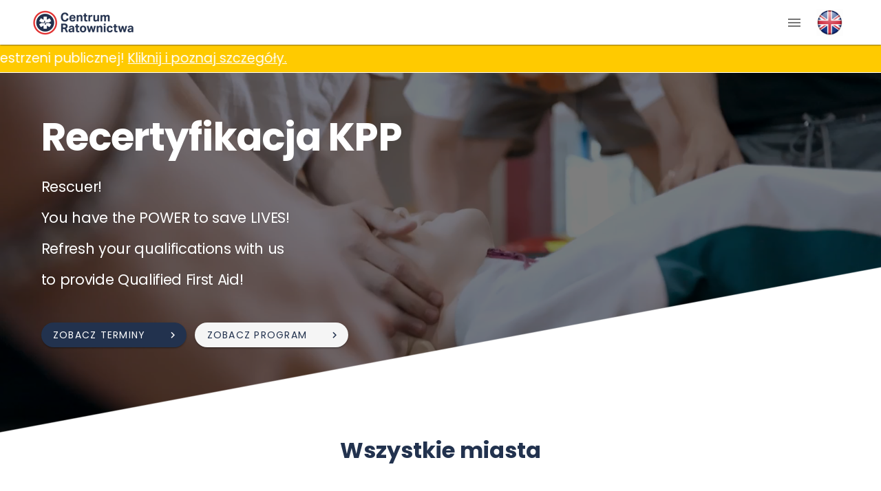

--- FILE ---
content_type: image/svg+xml
request_url: https://www.centrumratownictwa.com/img/logo-wektor-dark.svg
body_size: 4427
content:
<?xml version="1.0" encoding="UTF-8"?>
<!DOCTYPE svg PUBLIC "-//W3C//DTD SVG 1.1//EN" "http://www.w3.org/Graphics/SVG/1.1/DTD/svg11.dtd">
<!-- Creator: CorelDRAW X7 -->
<svg xmlns="http://www.w3.org/2000/svg" xml:space="preserve" width="361.244mm" height="270.933mm" version="1.1" style="shape-rendering:geometricPrecision; text-rendering:geometricPrecision; image-rendering:optimizeQuality; fill-rule:evenodd; clip-rule:evenodd"
viewBox="0 0 36124 27093"
 xmlns:xlink="http://www.w3.org/1999/xlink">
 <defs>
  <style type="text/css">
   <![CDATA[
    .fil1 {fill:#24324E;fill-rule:nonzero}
    .fil2 {fill:#E13434;fill-rule:nonzero}
    .fil0 {fill:white;fill-rule:nonzero}
   ]]>
  </style>
 </defs>
 <g id="Warstwa_x0020_1">
  <metadata id="CorelCorpID_0Corel-Layer"/>
  <path class="fil0" d="M14441 13649c-11,135 -43,260 -93,374 -51,115 -121,214 -210,298 -88,84 -197,150 -326,197 -129,47 -279,71 -449,71 -191,0 -360,-32 -505,-96 -145,-63 -267,-153 -365,-269 -99,-116 -173,-256 -222,-420 -50,-165 -75,-346 -75,-545 0,-206 28,-390 82,-553 54,-163 132,-303 234,-419 102,-116 225,-204 369,-266 144,-61 307,-92 489,-92 161,0 301,20 421,60 119,41 220,98 301,174 82,76 147,167 197,273 50,107 86,226 110,358l-525 68c-26,-149 -76,-266 -151,-351 -74,-85 -192,-128 -353,-128 -203,0 -357,76 -463,229 -105,152 -157,368 -157,647 0,282 56,498 168,649 112,152 263,227 452,227 163,0 284,-42 360,-126 77,-84 125,-204 144,-360l567 0z"/>
  <path class="fil0" d="M16463 13947c-33,208 -116,366 -250,474 -133,107 -328,161 -583,161 -308,0 -539,-85 -694,-255 -155,-171 -232,-412 -232,-724 0,-156 22,-295 67,-417 45,-121 108,-225 190,-310 82,-85 179,-149 293,-193 113,-44 239,-66 376,-66 283,0 497,82 640,245 143,163 215,383 215,660l0 198 -1284 0c4,149 42,266 113,349 71,85 177,126 319,126 197,0 312,-82 348,-248l482 0zm-457 -553c0,-128 -32,-227 -94,-298 -63,-71 -161,-106 -293,-106 -66,0 -124,10 -174,31 -49,22 -91,51 -126,87 -34,37 -61,80 -79,128 -19,48 -30,101 -32,158l798 0z"/>
  <path class="fil0" d="M16857 12674l482 0 0 255c74,-109 160,-188 261,-237 100,-50 205,-75 314,-75 210,0 366,55 468,165 102,110 153,283 153,520l0 1223 -497 0 0 -1156c0,-130 -25,-219 -74,-266 -50,-47 -116,-71 -199,-71 -64,0 -119,10 -165,28 -46,19 -89,47 -129,82 -34,33 -61,73 -84,119 -22,46 -33,96 -33,151l0 1113 -497 0 0 -1851z"/>
  <path class="fil0" d="M19070 13060l-291 0 0 -386 291 0 0 -493 497 0 0 493 425 0 0 386 -425 0 0 855c0,97 20,163 60,197 40,34 92,52 156,52 33,0 67,-2 101,-6 34,-3 68,-10 101,-19l71 365c-68,21 -135,36 -200,44 -65,9 -127,13 -186,13 -204,0 -355,-49 -453,-146 -98,-97 -147,-260 -147,-489l0 -866z"/>
  <path class="fil0" d="M20301 12674l482 0 0 259c62,-97 136,-170 224,-218 87,-49 179,-73 276,-73 48,0 87,2 118,5 30,4 57,8 81,13l-60 450c-57,-14 -127,-21 -210,-21 -54,0 -106,6 -156,19 -49,13 -94,38 -134,73 -43,38 -74,80 -94,128 -21,47 -30,95 -30,145l0 1071 -497 0 0 -1851z"/>
  <path class="fil0" d="M21769 12674l497 0 0 1156c0,132 23,222 71,268 47,46 112,69 195,69 64,0 116,-9 158,-28 41,-19 81,-46 119,-82 37,-33 67,-73 90,-119 22,-46 34,-96 34,-150l0 -1114 496 0 0 1851 -482 0 0 -255c-76,109 -162,188 -257,238 -96,49 -199,74 -307,74 -211,0 -366,-55 -465,-165 -99,-110 -149,-283 -149,-519l0 -1224z"/>
  <path class="fil0" d="M23869 12674l482 0 0 248c69,-104 149,-181 242,-230 92,-50 189,-75 290,-75 135,0 245,27 330,82 85,54 146,133 181,237 85,-113 175,-195 270,-244 94,-50 198,-75 312,-75 191,0 335,53 431,158 95,105 143,276 143,512l0 1238 -496 0 0 -1170c0,-66 -6,-120 -18,-162 -12,-41 -28,-73 -48,-97 -20,-24 -44,-40 -73,-50 -28,-9 -58,-14 -88,-14 -50,0 -95,8 -137,25 -41,16 -82,45 -122,85 -33,33 -60,71 -80,114 -20,42 -30,87 -30,134l0 1135 -497 0 0 -1170c0,-66 -6,-120 -17,-162 -12,-41 -28,-73 -48,-97 -20,-24 -45,-40 -73,-50 -28,-9 -58,-14 -89,-14 -49,0 -95,8 -136,25 -42,16 -82,45 -123,85 -33,33 -59,73 -79,119 -21,46 -30,96 -30,151l0 1113 -497 0 0 -1851z"/>
  <path class="fil0" d="M12278 15195l897 0c199,0 363,23 492,69 128,47 230,107 303,181 73,75 124,158 152,249 29,91 43,180 43,267 0,164 -30,301 -89,412 -59,111 -158,204 -298,280l515 1075 -571 0 -426 -951 -89 0 -408 0 0 951 -521 0 0 -2533zm933 1142c83,0 151,-9 205,-26 55,-18 98,-43 130,-75 32,-32 54,-70 66,-115 11,-45 17,-95 17,-149 0,-45 -7,-88 -21,-129 -14,-42 -38,-78 -73,-110 -34,-32 -81,-57 -142,-75 -60,-18 -136,-26 -228,-26l-366 0 0 705 412 0z"/>
  <path class="fil0" d="M15655 17494c-74,82 -156,150 -247,202 -91,52 -209,78 -353,78 -83,0 -161,-11 -236,-32 -74,-21 -139,-55 -195,-99 -55,-45 -100,-103 -133,-172 -33,-70 -49,-153 -49,-250 0,-128 28,-232 85,-313 57,-80 131,-143 223,-188 92,-45 196,-76 311,-95 114,-19 231,-31 349,-36l238 -11 0 -92c0,-113 -32,-191 -95,-234 -62,-42 -136,-64 -221,-64 -196,0 -309,75 -337,224l-454 -43c33,-194 118,-334 255,-420 137,-86 322,-130 554,-130 141,0 262,18 361,52 100,34 179,83 240,147 60,64 104,141 131,232 27,92 41,194 41,307l0 1171 -468 0 0 -234zm-11 -593l-220 11c-104,5 -188,15 -252,32 -64,16 -113,37 -147,62 -34,25 -57,54 -69,87 -12,33 -18,70 -18,110 0,61 21,110 64,145 43,36 102,53 177,53 128,0 232,-29 312,-88 45,-33 82,-75 110,-126 29,-51 43,-114 43,-190l0 -96z"/>
  <path class="fil0" d="M16658 16263l-291 0 0 -387 291 0 0 -493 497 0 0 493 425 0 0 387 -425 0 0 855c0,97 20,162 60,197 40,34 92,51 156,51 33,0 67,-2 101,-5 34,-4 68,-10 101,-20l71 365c-68,22 -135,36 -200,45 -65,8 -127,12 -186,12 -204,0 -354,-48 -453,-145 -98,-97 -147,-260 -147,-490l0 -865z"/>
  <path class="fil0" d="M18726 17784c-298,0 -528,-85 -692,-255 -163,-170 -244,-414 -244,-731 0,-151 22,-287 65,-409 44,-122 107,-225 188,-309 82,-84 181,-148 297,-193 115,-45 244,-68 386,-68 144,0 274,23 390,68 116,45 215,109 296,193 82,84 144,187 187,309 42,122 64,258 64,409 0,154 -22,292 -66,414 -44,121 -107,225 -188,310 -82,85 -180,150 -296,195 -116,45 -245,67 -387,67zm0 -397c142,0 248,-51 318,-152 69,-102 104,-247 104,-437 0,-189 -35,-333 -104,-432 -70,-100 -176,-149 -318,-149 -142,0 -248,49 -317,149 -70,99 -105,243 -105,432 0,192 34,338 103,438 68,101 175,151 319,151z"/>
  <polygon class="fil0" points="19797,15876 20336,15876 20595,17104 20950,15890 21383,15890 21720,17104 21979,15876 22496,15876 21957,17728 21475,17728 21145,16508 20812,17728 20336,17728 "/>
  <path class="fil0" d="M22738 15876l482 0 0 256c73,-109 160,-188 261,-238 100,-50 205,-75 313,-75 211,0 367,55 469,165 101,110 152,284 152,520l0 1224 -496 0 0 -1156c0,-131 -25,-219 -75,-267 -50,-47 -116,-71 -198,-71 -64,0 -119,10 -165,29 -47,19 -90,46 -130,81 -33,34 -61,73 -83,119 -23,46 -34,97 -34,151l0 1114 -496 0 0 -1852z"/>
  <path class="fil0" d="M24834 15195l511 0 0 447 -511 0 0 -447zm7 681l496 0 0 1852 -496 0 0 -1852z"/>
  <path class="fil0" d="M27444 17057c-19,223 -95,399 -229,531 -133,131 -334,196 -601,196 -156,0 -291,-23 -404,-70 -114,-48 -207,-114 -279,-199 -72,-85 -125,-188 -161,-309 -36,-120 -53,-254 -53,-400 0,-147 21,-281 62,-403 41,-122 101,-226 179,-312 78,-87 174,-153 287,-201 114,-47 244,-71 390,-71 126,0 235,16 328,48 94,32 173,77 236,133 64,57 114,125 149,204 36,80 59,166 71,261l-500 67c-12,-94 -39,-170 -82,-228 -42,-58 -115,-87 -219,-87 -76,0 -139,16 -188,48 -50,32 -90,75 -119,129 -30,55 -50,117 -62,186 -12,70 -18,143 -18,218 0,79 6,153 18,224 12,71 32,133 60,188 28,54 68,97 117,129 50,32 112,48 188,48 99,0 176,-28 231,-85 54,-57 86,-138 95,-245l504 0z"/>
  <path class="fil0" d="M27912 16263l-291 0 0 -387 291 0 0 -493 497 0 0 493 425 0 0 387 -425 0 0 855c0,97 20,162 60,197 40,34 92,51 156,51 33,0 67,-2 101,-5 35,-4 68,-10 101,-20l71 365c-68,22 -135,36 -200,45 -65,8 -127,12 -186,12 -204,0 -354,-48 -453,-145 -98,-97 -147,-260 -147,-490l0 -865z"/>
  <polygon class="fil0" points="29015,15876 29554,15876 29813,17104 30168,15890 30601,15890 30938,17104 31197,15876 31714,15876 31175,17728 30693,17728 30363,16508 30030,17728 29554,17728 "/>
  <path class="fil0" d="M33055 17494c-73,82 -155,150 -246,202 -91,52 -209,78 -353,78 -83,0 -162,-11 -236,-32 -75,-21 -140,-55 -195,-99 -56,-45 -100,-103 -133,-172 -33,-70 -50,-153 -50,-250 0,-128 29,-232 85,-313 57,-80 131,-143 224,-188 92,-45 195,-76 310,-95 115,-19 231,-31 349,-36l238 -11 0 -92c0,-113 -31,-191 -94,-234 -63,-42 -137,-64 -222,-64 -196,0 -308,75 -337,224l-454 -43c34,-194 119,-334 256,-420 137,-86 321,-130 553,-130 142,0 263,18 362,52 99,34 179,83 239,147 61,64 104,141 132,232 27,92 40,194 40,307l0 1171 -468 0 0 -234zm-11 -593l-220 11c-104,5 -187,15 -251,32 -64,16 -113,37 -147,62 -35,25 -58,54 -70,87 -11,33 -17,70 -17,110 0,61 21,110 64,145 42,36 101,53 177,53 128,0 232,-29 312,-88 45,-33 81,-75 110,-126 28,-51 42,-114 42,-190l0 -96z"/>
  <path class="fil1" d="M10675 14924c0,1715 -1391,3105 -3106,3105 -1715,0 -3105,-1390 -3105,-3105 0,-1716 1390,-3106 3105,-3106 1715,0 3106,1390 3106,3106z"/>
  <path class="fil2" d="M10675 14924l-392 0c-1,750 -304,1426 -795,1918 -492,492 -1168,795 -1919,795 -750,0 -1426,-303 -1918,-795 -492,-492 -795,-1168 -795,-1918 0,-751 303,-1427 795,-1919 492,-492 1168,-794 1918,-795 751,1 1427,303 1919,795 491,492 794,1168 795,1919l392 0 392 0c0,-965 -392,-1842 -1025,-2474 -631,-632 -1508,-1024 -2473,-1024 -964,0 -1841,392 -2473,1024 -632,632 -1025,1509 -1025,2474 0,964 393,1841 1025,2473 632,632 1509,1024 2473,1024 965,0 1842,-392 2473,-1024 633,-632 1025,-1509 1025,-2473l-392 0z"/>
  <path class="fil0" d="M4856 14906l0 35c5,744 307,1413 795,1901l0 0c492,492 1168,795 1918,795l0 0c751,0 1427,-303 1919,-795l0 0c491,-492 794,-1168 794,-1918l0 0 310 0 -310 0c0,-751 -303,-1427 -794,-1919l0 0c-492,-492 -1168,-794 -1919,-795 -750,1 -1426,303 -1918,795 -488,488 -790,1158 -795,1901zm83 18c0,-1451 1180,-2630 2630,-2630l0 0c1450,0 2630,1179 2630,2630l0 0c0,1450 -1180,2630 -2630,2630l0 0c-1450,0 -2630,-1180 -2630,-2630l0 0z"/>
  <path class="fil0" d="M7569 11901c-1669,0 -3022,1353 -3022,3023 0,1669 1353,3022 3022,3022 1669,0 3023,-1353 3023,-3022l-309 0c-1,750 -304,1426 -795,1918 -492,492 -1168,795 -1919,795 -750,0 -1426,-303 -1918,-795 -492,-492 -795,-1168 -795,-1918 0,-751 303,-1427 795,-1919 492,-492 1168,-795 1918,-795 751,0 1427,303 1919,795 491,492 794,1168 795,1919l309 0c0,-1670 -1354,-3023 -3023,-3023z"/>
  <path class="fil0" d="M9279 15383l-608 -355c-172,-1 -535,-2 -660,-2l-8 -1c-93,-8 -112,38 -116,52l-6 16c0,2 -87,184 -137,343 -29,90 -73,135 -131,135l-8 0c-84,-6 -123,-106 -132,-159 -3,-20 -14,-107 -33,-272 -15,-129 -34,-285 -50,-413 -8,50 -16,101 -22,145 -7,57 -33,104 -76,137 -74,57 -175,50 -201,47l-644 -26 -592 338c-15,9 -25,23 -30,39 -5,17 -2,34 6,49l415 726c18,31 57,42 88,24l749 -428 -4 863c0,17 7,33 19,45 12,12 28,19 45,19l837 4 0 0c35,0 64,-29 64,-64l4 -863 745 435c31,18 70,7 88,-23l422 -723c8,-14 11,-32 6,-49 -4,-16 -15,-30 -30,-39z"/>
  <path class="fil0" d="M9307 14391l-415 -726c-17,-31 -57,-42 -88,-24l-749 428 4 -863c0,-17 -6,-33 -19,-45 -12,-12 -28,-19 -45,-19l-836 -4c-19,1 -34,7 -46,19 -12,12 -19,28 -19,45l-4 863 -745 -435c-31,-18 -70,-7 -88,24l-421 722c-9,15 -11,32 -7,49 4,16 15,30 30,39l637 372 613 24c19,2 66,2 90,-16 6,-5 13,-13 16,-33 17,-143 63,-363 65,-372l2 -8c30,-91 75,-136 130,-131 80,6 95,98 101,133 16,101 54,416 81,647 9,77 18,152 24,203 46,-132 105,-258 120,-291 19,-69 95,-179 276,-163 128,0 478,2 652,3l617 -353c15,-9 26,-23 30,-39 5,-17 3,-34 -6,-49z"/>
 </g>
</svg>


--- FILE ---
content_type: application/javascript; charset=UTF-8
request_url: https://www.centrumratownictwa.com/_nuxt/9f0c7ea.js
body_size: 53196
content:
(window.webpackJsonp=window.webpackJsonp||[]).push([[10],{105:function(e,t,r){"use strict";r.r(t);var o=r(607),n=r(613),l=r(606),c=r(94),w=r(362),d=r(363),m=r(365),h={name:"SectionContact",components:{WidgetContactWorkers:d.default,WidgetContactForm:w.default,WidgetContactLocalizations:m.default}},f=r(7),component=Object(f.a)(h,(function(){var e=this,t=e._self._c;return t(c.a,{staticClass:"section",attrs:{id:"section-contact",dark:""}},[t(n.a,{staticClass:"pt-8 pt-md-0"},[t(l.a,[t(o.a,{attrs:{xl:"4","offset-xl":"1",lg:"6",cols:"12"}},[t("div",{staticClass:"section-header-title dark"},[e._v("\n                    "+e._s(e.$i18n.t("title","widgets/contact"))+"\n                ")])])],1),e._v(" "),t(l.a,{staticClass:"pt-8"},[t(o.a,{attrs:{xl:"4","offset-xl":"1",lg:"6"}},[t(c.a,[t("widget-contact-form",{attrs:{title:e.$i18n.t("title","widgets/contactForm")}})],1)],1),e._v(" "),t(o.a,{staticClass:"pt-16 pt-md-8 pl-md-16 pl-8",attrs:{xl:"4",lg:"6",cols:"12"}},[t("widget-contact-workers",{attrs:{title:e.$i18n.t("title","widgets/contactWorkers")}})],1),e._v(" "),t(o.a,{staticClass:"pl-xl-0 pl-16 pt-0 pt-md-0",attrs:{xl:"3",lg:"10",cols:"12"}},[t("widget-contact-localizations",{staticStyle:{"margin-top":"25px"}})],1)],1)],1)],1)}),[],!1,null,null,null);t.default=component.exports},107:function(e,t,r){"use strict";r.r(t);var o=r(611),n=r(261),l=r(613),c=r(249),w=r(604),d=r(141),m={name:"DefaultLayout"},h=r(7),component=Object(h.a)(m,(function(){var e=this,t=e._self._c;return t(o.a,{staticClass:"hidden-sm-and-down",staticStyle:{"margin-top":"-16px"},attrs:{id:"menu-extra-top",app:"",flat:"",fixed:"",dark:""}},[t(l.a,{staticClass:"pa-0",attrs:{"fill-height":""}},[t(w.a),e._v(" "),t(d.a,{staticClass:"hidden-sm-and-down",staticStyle:{height:"32px"}},[t(n.a,{attrs:{text:"",plain:"",to:"https://elearning.centrumratownictwa.com"}},[t(c.a,{attrs:{left:""}},[e._v("\n                    mdi-school\n                ")]),e._v("\n                E-learning\n            ")],1),e._v(" "),t(n.a,{attrs:{text:"",plain:"",to:"https://sklep.centrumratownictwa.com"}},[t(c.a,{attrs:{left:""}},[e._v("\n                    mdi-basket\n                ")]),e._v("\n                Sklep\n            ")],1),e._v(" "),t(n.a,{attrs:{color:"primary",to:"https://strefa.centrumratownictwa.com"}},[t(c.a,{attrs:{left:""}},[e._v("\n                    mdi-account\n                ")]),e._v("\n                Strefa Klienta\n            ")],1)],1)],1)],1)}),[],!1,null,null,null);t.default=component.exports},108:function(e,t,r){"use strict";r.r(t);var o=r(261),n=r(595),l=r(607),c=r(613),w=r(606),d=(r(28),{name:"SectionFooter",components:{Logo:r(142).default},props:{name:String,items:Array},methods:{consentMode:function(){console.log("consent click"),localStorage.removeItem("consentInitialized")}}}),m=(r(551),r(7)),component=Object(m.a)(d,(function(){var e=this,t=e._self._c;return t("div",{staticClass:"section footer",attrs:{id:"section-footer"}},[t(c.a,{staticClass:"py-16"},[t(w.a,[t(l.a,{attrs:{xl:"5","offset-xl":"1",lg:"4",md:"4",cols:"12"}},[t("div",{staticClass:"text-md-h4"},[t("img",{staticStyle:{width:"333px",margin:"-99px 0 -76px -37px"},attrs:{src:"/img/logo-wektor-dark.svg",alt:"Logo"}})])])],1),e._v(" "),t(w.a,[t(l.a,{attrs:{xl:"2","offset-xl":"1",lg:"4",md:"4",cols:"5"}},[t("div",{attrs:{id:"footer-kpp-cities"}},e._l(this.$config.cities,(function(r,i){return t("div",[t("a",{key:i,attrs:{href:"/kurs-kwalifikowanej-pierwszej-pomocy-kpp/"+r.id}},[e._v("\n                            "+e._s(e.$i18n.t("kppCourse","widgets/footer"))+" "+e._s(r.name)+"\n                        ")])])})),0)]),e._v(" "),t(l.a,{attrs:{xl:"2",lg:"4",md:"4",cols:"7"}},[t("div",{attrs:{id:"footer-kpp-rec-cities"}},e._l(this.$config.cities,(function(r,i){return t("div",[t("a",{key:i,attrs:{href:"/recertyfikacja-kpp/"+r.id}},[e._v("\n                            "+e._s(e.$i18n.t("kppRecCourse","widgets/footer"))+" "+e._s(r.name)+"\n                        ")])])})),0)]),e._v(" "),t(l.a,{attrs:{xl:"3",lg:"4",md:"4",cols:"12"}},[t("div",{attrs:{id:"footer-links"}},e._l(this.$config.links,(function(r,i){var l,c;return t("div",{key:i},[!r.special&&r.uri?t("nuxt-link",{attrs:{to:r.uri}},[e._v("\n                            "+e._s(e.$i18n.t(r.name,"links"))+"\n                        ")]):e._e(),e._v(" "),!r.special&&r.url?t("a",{attrs:{href:r.url,rel:r.url?"nofollow":""}},[e._v("\n                            "+e._s(e.$i18n.t(r.name,"links"))+"\n                        ")]):e._e(),e._v(" "),"recruitment"!==r.special&&"testyKpp"!==r.special&&"emergencyMedicalTechnicianCourse"!==r.special||"pl"!==e.$i18n.locale?"consentMode"===r.special?t(o.a,{staticClass:"mt-2",staticStyle:{height:"32px"},attrs:{rounded:"","data-cc":"show-preferencesModal",color:"white"},on:{click:e.consentMode}},[t("strong",[e._v(e._s(e.$i18n.t(r.name,"links")))])]):"customerSpace"===r.special?t(n.a,{staticClass:"mt-2 px-8",attrs:{color:"red",href:null!==(c=r.uri)&&void 0!==c?c:r.url,rel:r.url?"nofollow":""}},[t("strong",[e._v(e._s(e.$i18n.t(r.name,"links").toUpperCase()))])]):e._e():t("a",{attrs:{href:null!==(l=r.uri)&&void 0!==l?l:r.url,rel:r.url?"nofollow":""}},[e._v("\n                            "+e._s(e.$i18n.t(r.name,"links"))+"\n                        ")])],1)})),0)])],1)],1)],1)}),[],!1,null,null,null);t.default=component.exports},109:function(e,t,r){"use strict";r.r(t);var o=r(613),n={name:"SectionUe",components:{Logo:r(142).default},props:{name:String,items:Array}},l=r(7),component=Object(l.a)(n,(function(){var e=this,t=e._self._c;return t("div",{staticClass:"section",attrs:{id:"section-ue"}},[t(o.a,{staticClass:"py-0"},[t("div",{staticClass:"d-flex",attrs:{id:"ue-logos"}},[t("img",{staticClass:"block",staticStyle:{"max-width":"30vw"},attrs:{src:"/img/fund-pl.webp",alt:"Logo Fundusze Europejskie Inteligentny Rozwój"}}),e._v(" "),t("img",{staticClass:"block",staticStyle:{"max-width":"30vw"},attrs:{src:"/img/pol-pl.webp",alt:"Logo Rzeczpospolita Polska"}}),e._v(" "),t("img",{staticClass:"block",staticStyle:{"max-width":"30vw"},attrs:{src:"/img/eur-pl.webp",alt:"Logo Unia Europejska Europejski Fundusz Rozwoju Regionalnego"}})])])],1)}),[],!1,null,null,null);t.default=component.exports},118:function(e,t,r){"use strict";r.r(t);var o=r(261),n=r(253),l=r(52),c=r(607),w=r(613),d=r(606),m={name:"CheckTerms"},h=r(7),component=Object(h.a)(m,(function(){var e=this,t=e._self._c;return t("div",{staticStyle:{position:"fixed",width:"100%","z-index":"4",height:"0"}},[t(w.a,[t(d.a,[t(c.a,{staticClass:"my-0 pa-0",attrs:{"offset-xl":"1"}},[t(n.a,{staticStyle:{width:"596px",position:"relative",top:"110px","margin-left":"2px"},attrs:{id:"check-terms"}},[t(l.d,{staticClass:"d-flex; justify-space-between"},[t("span",{staticClass:"text-center text-h6 ml-2",staticStyle:{"font-size":"1em !important"},domProps:{innerHTML:e._s(e.$i18n.t("text","widgets/checkTerms"))}}),e._v(" "),t(o.a,{attrs:{rounded:"",to:{path:"kurs-kwalifikowanej-pierwszej-pomocy-kpp"}}},[e._v("\n                            "+e._s(e.$i18n.t("button","widgets/checkTerms"))+"\n                        ")])],1)],1)],1)],1)],1)],1)}),[],!1,null,null,null);t.default=component.exports},142:function(e,t,r){"use strict";r.r(t);var o={name:"Logo",data:function(){return{height:"48px"}}},n=(r(519),r(7)),component=Object(n.a)(o,(function(){var e=this._self._c;return e("div",{staticClass:"pa-0",attrs:{id:"logo"}},[this.$vuetify.theme.dark?e("img",{attrs:{src:r(379),alt:"Logo Centrum Ratownictwa"}}):e("img",{attrs:{src:"/img/logo-navbar.png",alt:"Logo Centrum Ratownictwa"}})])}),[],!1,null,"7d8481f7",null);t.default=component.exports},210:function(e,t,r){"use strict";r(8),r(71),r(79),r(11),r(66),r(40),r(47),r(48),r(28),r(4),r(29),r(43),r(53),r(44),r(9),r(49),r(45);var o=r(2);function n(e,t){var r="undefined"!=typeof Symbol&&e[Symbol.iterator]||e["@@iterator"];if(!r){if(Array.isArray(e)||(r=function(e,t){if(!e)return;if("string"==typeof e)return l(e,t);var r=Object.prototype.toString.call(e).slice(8,-1);"Object"===r&&e.constructor&&(r=e.constructor.name);if("Map"===r||"Set"===r)return Array.from(e);if("Arguments"===r||/^(?:Ui|I)nt(?:8|16|32)(?:Clamped)?Array$/.test(r))return l(e,t)}(e))||t&&e&&"number"==typeof e.length){r&&(e=r);var i=0,o=function(){};return{s:o,n:function(){return i>=e.length?{done:!0}:{done:!1,value:e[i++]}},e:function(e){throw e},f:o}}throw new TypeError("Invalid attempt to iterate non-iterable instance.\nIn order to be iterable, non-array objects must have a [Symbol.iterator]() method.")}var n,c=!0,w=!1;return{s:function(){r=r.call(e)},n:function(){var e=r.next();return c=e.done,e},e:function(e){w=!0,n=e},f:function(){try{c||null==r.return||r.return()}finally{if(w)throw n}}}}function l(e,t){(null==t||t>e.length)&&(t=e.length);for(var i=0,r=new Array(t);i<t;i++)r[i]=e[i];return r}var c=window.requestIdleCallback||function(e){var t=Date.now();return setTimeout((function(){e({didTimeout:!1,timeRemaining:function(){return Math.max(0,50-(Date.now()-t))}})}),1)},w=window.cancelIdleCallback||function(e){clearTimeout(e)},d=window.IntersectionObserver&&new window.IntersectionObserver((function(e){e.forEach((function(e){var t=e.intersectionRatio,link=e.target;t<=0||!link.__prefetch||link.__prefetch()}))}));t.a={name:"NuxtLink",extends:o.a.component("RouterLink"),props:{prefetch:{type:Boolean,default:!0},noPrefetch:{type:Boolean,default:!1}},mounted:function(){this.prefetch&&!this.noPrefetch&&(this.handleId=c(this.observe,{timeout:2e3}))},beforeDestroy:function(){w(this.handleId),this.__observed&&(d.unobserve(this.$el),delete this.$el.__prefetch)},methods:{observe:function(){d&&this.shouldPrefetch()&&(this.$el.__prefetch=this.prefetchLink.bind(this),d.observe(this.$el),this.__observed=!0)},shouldPrefetch:function(){return this.getPrefetchComponents().length>0},canPrefetch:function(){var e=navigator.connection;return!(this.$nuxt.isOffline||e&&((e.effectiveType||"").includes("2g")||e.saveData))},getPrefetchComponents:function(){return this.$router.resolve(this.to,this.$route,this.append).resolved.matched.map((function(e){return e.components.default})).filter((function(e){return"function"==typeof e&&!e.options&&!e.__prefetched}))},prefetchLink:function(){if(this.canPrefetch()){d.unobserve(this.$el);var e,t=n(this.getPrefetchComponents());try{for(t.s();!(e=t.n()).done;){var r=e.value,o=r();o instanceof Promise&&o.catch((function(){})),r.__prefetched=!0}}catch(e){t.e(e)}finally{t.f()}}}}}},254:function(e,t,r){"use strict";r.r(t);var o={computed:{flag:function(){return"en"===this.$i18n.locale?{src:"/img/flags/pl.webp",alt:"pl",nextLocale:"pl"}:{src:"/img/flags/en.webp",alt:"en",nextLocale:"en"}}},methods:{toggleLanguage:function(){var e=this;this.$i18n.setLocale(this.flag.nextLocale),this.$nuxt.$emit("languageChange"),this.$nextTick((function(){e.$router.push("/")}))}},mounted:function(){this.$i18n.setLocale("pl")}},n=r(7),component=Object(n.a)(o,(function(){var e=this,t=e._self._c;return t("div",{staticStyle:{height:"55px"}},[t("div",{on:{click:e.toggleLanguage}},[t("img",{staticStyle:{width:"55px",padding:"8px",cursor:"pointer"},attrs:{src:e.flag.src,alt:e.flag.alt}})])])}),[],!1,null,null,null);t.default=component.exports},255:function(e,t,r){"use strict";var o={};o.redirect=r(420),o.redirect=o.redirect.default||o.redirect,t.a=o},3:function(e,t,r){"use strict";r.d(t,"k",(function(){return _})),r.d(t,"m",(function(){return x})),r.d(t,"l",(function(){return y})),r.d(t,"e",(function(){return v})),r.d(t,"b",(function(){return z})),r.d(t,"s",(function(){return j})),r.d(t,"g",(function(){return C})),r.d(t,"h",(function(){return S})),r.d(t,"d",(function(){return $})),r.d(t,"r",(function(){return O})),r.d(t,"j",(function(){return T})),r.d(t,"t",(function(){return R})),r.d(t,"o",(function(){return L})),r.d(t,"q",(function(){return E})),r.d(t,"f",(function(){return I})),r.d(t,"c",(function(){return A})),r.d(t,"i",(function(){return W})),r.d(t,"p",(function(){return D})),r.d(t,"a",(function(){return V})),r.d(t,"v",(function(){return Q})),r.d(t,"n",(function(){return Z})),r.d(t,"u",(function(){return Y}));var o=r(19),n=r(33),l=r(1),c=r(24),w=(r(111),r(30),r(8),r(71),r(79),r(11),r(40),r(113),r(47),r(48),r(28),r(66),r(371),r(15),r(16),r(9),r(10),r(4),r(266),r(29),r(43),r(53),r(44),r(175),r(72),r(264),r(84),r(49),r(2)),d=r(96);function m(e,t){var r=Object.keys(e);if(Object.getOwnPropertySymbols){var o=Object.getOwnPropertySymbols(e);t&&(o=o.filter((function(t){return Object.getOwnPropertyDescriptor(e,t).enumerable}))),r.push.apply(r,o)}return r}function h(e){for(var t=1;t<arguments.length;t++){var r=null!=arguments[t]?arguments[t]:{};t%2?m(Object(r),!0).forEach((function(t){Object(l.a)(e,t,r[t])})):Object.getOwnPropertyDescriptors?Object.defineProperties(e,Object.getOwnPropertyDescriptors(r)):m(Object(r)).forEach((function(t){Object.defineProperty(e,t,Object.getOwnPropertyDescriptor(r,t))}))}return e}function f(e,t){var r="undefined"!=typeof Symbol&&e[Symbol.iterator]||e["@@iterator"];if(!r){if(Array.isArray(e)||(r=function(e,t){if(!e)return;if("string"==typeof e)return k(e,t);var r=Object.prototype.toString.call(e).slice(8,-1);"Object"===r&&e.constructor&&(r=e.constructor.name);if("Map"===r||"Set"===r)return Array.from(e);if("Arguments"===r||/^(?:Ui|I)nt(?:8|16|32)(?:Clamped)?Array$/.test(r))return k(e,t)}(e))||t&&e&&"number"==typeof e.length){r&&(e=r);var i=0,o=function(){};return{s:o,n:function(){return i>=e.length?{done:!0}:{done:!1,value:e[i++]}},e:function(e){throw e},f:o}}throw new TypeError("Invalid attempt to iterate non-iterable instance.\nIn order to be iterable, non-array objects must have a [Symbol.iterator]() method.")}var n,l=!0,c=!1;return{s:function(){r=r.call(e)},n:function(){var e=r.next();return l=e.done,e},e:function(e){c=!0,n=e},f:function(){try{l||null==r.return||r.return()}finally{if(c)throw n}}}}function k(e,t){(null==t||t>e.length)&&(t=e.length);for(var i=0,r=new Array(t);i<t;i++)r[i]=e[i];return r}function _(e){w.a.config.errorHandler&&w.a.config.errorHandler(e)}function x(e){return e.then((function(e){return e.default||e}))}function y(e){return e.$options&&"function"==typeof e.$options.fetch&&!e.$options.fetch.length}function v(e){var t,r=arguments.length>1&&void 0!==arguments[1]?arguments[1]:[],o=f(e.$children||[]);try{for(o.s();!(t=o.n()).done;){var n=t.value;n.$fetch&&r.push(n),n.$children&&v(n,r)}}catch(e){o.e(e)}finally{o.f()}return r}function z(e,t){if(t||!e.options.__hasNuxtData){var r=e.options._originDataFn||e.options.data||function(){return{}};e.options._originDataFn=r,e.options.data=function(){var data=r.call(this,this);return this.$ssrContext&&(t=this.$ssrContext.asyncData[e.cid]),h(h({},data),t)},e.options.__hasNuxtData=!0,e._Ctor&&e._Ctor.options&&(e._Ctor.options.data=e.options.data)}}function j(e){return e.options&&e._Ctor===e||(e.options?(e._Ctor=e,e.extendOptions=e.options):(e=w.a.extend(e))._Ctor=e,!e.options.name&&e.options.__file&&(e.options.name=e.options.__file)),e}function C(e){var t=arguments.length>1&&void 0!==arguments[1]&&arguments[1],r=arguments.length>2&&void 0!==arguments[2]?arguments[2]:"components";return Array.prototype.concat.apply([],e.matched.map((function(e,o){return Object.keys(e[r]).map((function(n){return t&&t.push(o),e[r][n]}))})))}function S(e){return C(e,arguments.length>1&&void 0!==arguments[1]&&arguments[1],"instances")}function $(e,t){return Array.prototype.concat.apply([],e.matched.map((function(e,r){return Object.keys(e.components).reduce((function(o,n){return e.components[n]?o.push(t(e.components[n],e.instances[n],e,n,r)):delete e.components[n],o}),[])})))}function O(e,t){return Promise.all($(e,function(){var e=Object(n.a)(regeneratorRuntime.mark((function e(r,o,n,l){var c,w;return regeneratorRuntime.wrap((function(e){for(;;)switch(e.prev=e.next){case 0:if("function"!=typeof r||r.options){e.next=11;break}return e.prev=1,e.next=4,r();case 4:r=e.sent,e.next=11;break;case 7:throw e.prev=7,e.t0=e.catch(1),e.t0&&"ChunkLoadError"===e.t0.name&&"undefined"!=typeof window&&window.sessionStorage&&(c=Date.now(),(!(w=parseInt(window.sessionStorage.getItem("nuxt-reload")))||w+6e4<c)&&(window.sessionStorage.setItem("nuxt-reload",c),window.location.reload(!0))),e.t0;case 11:return n.components[l]=r=j(r),e.abrupt("return","function"==typeof t?t(r,o,n,l):r);case 13:case"end":return e.stop()}}),e,null,[[1,7]])})));return function(t,r,o,n){return e.apply(this,arguments)}}()))}function T(e){return P.apply(this,arguments)}function P(){return(P=Object(n.a)(regeneratorRuntime.mark((function e(t){return regeneratorRuntime.wrap((function(e){for(;;)switch(e.prev=e.next){case 0:if(t){e.next=2;break}return e.abrupt("return");case 2:return e.next=4,O(t);case 4:return e.abrupt("return",h(h({},t),{},{meta:C(t).map((function(e,r){return h(h({},e.options.meta),(t.matched[r]||{}).meta)}))}));case 5:case"end":return e.stop()}}),e)})))).apply(this,arguments)}function R(e,t){return M.apply(this,arguments)}function M(){return(M=Object(n.a)(regeneratorRuntime.mark((function e(t,r){var n,l,w,m;return regeneratorRuntime.wrap((function(e){for(;;)switch(e.prev=e.next){case 0:return t.context||(t.context={isStatic:!0,isDev:!1,isHMR:!1,app:t,payload:r.payload,error:r.error,base:t.router.options.base,env:{DOMAIN:"https://www.centrumratownictwa.com",CALENDAR_API_URL:"https://kalendarz.centrumratownictwa.com/api/v1",API_URL:"https://www.api.centrumratownictwa.com/api",IMAGES_URL:"https://www.api.centrumratownictwa.com/images",FACEBOOK_PIXEL_ID:"231182301909046",API_TOKEN:"7djf8886bBjw$jkj**H",API_GOOGLE_MAPS:"AIzaSyAvNvqKJVs8jzm0_ZSmgZvXhFEuu1qL3G0",PAYU_ACTIVE:"true"}},r.req&&(t.context.req=r.req),r.res&&(t.context.res=r.res),r.ssrContext&&(t.context.ssrContext=r.ssrContext),t.context.redirect=function(e,path,r){if(e){t.context._redirected=!0;var n=Object(o.a)(path);if("number"==typeof e||"undefined"!==n&&"object"!==n||(r=path||{},path=e,n=Object(o.a)(path),e=302),"object"===n&&(path=t.router.resolve(path).route.fullPath),!/(^[.]{1,2}\/)|(^\/(?!\/))/.test(path))throw path=Object(d.d)(path,r),window.location.assign(path),new Error("ERR_REDIRECT");t.context.next({path:path,query:r,status:e})}},t.context.nuxtState=window.__NUXT__),e.next=3,Promise.all([T(r.route),T(r.from)]);case 3:n=e.sent,l=Object(c.a)(n,2),w=l[0],m=l[1],r.route&&(t.context.route=w),r.from&&(t.context.from=m),r.error&&(t.context.error=r.error),t.context.next=r.next,t.context._redirected=!1,t.context._errored=!1,t.context.isHMR=!1,t.context.params=t.context.route.params||{},t.context.query=t.context.route.query||{};case 16:case"end":return e.stop()}}),e)})))).apply(this,arguments)}function L(e,t,r){return!e.length||t._redirected||t._errored||r&&r.aborted?Promise.resolve():E(e[0],t).then((function(){return L(e.slice(1),t,r)}))}function E(e,t){var r;return(r=2===e.length?new Promise((function(r){e(t,(function(e,data){e&&t.error(e),r(data=data||{})}))})):e(t))&&r instanceof Promise&&"function"==typeof r.then?r:Promise.resolve(r)}function I(base,e){if("hash"===e)return window.location.hash.replace(/^#\//,"");base=decodeURI(base).slice(0,-1);var path=decodeURI(window.location.pathname);base&&path.startsWith(base)&&(path=path.slice(base.length));var t=(path||"/")+window.location.search+window.location.hash;return Object(d.c)(t)}function A(e,t){return function(e,t){for(var r=new Array(e.length),i=0;i<e.length;i++)"object"===Object(o.a)(e[i])&&(r[i]=new RegExp("^(?:"+e[i].pattern+")$",K(t)));return function(t,o){for(var path="",data=t||{},n=(o||{}).pretty?F:encodeURIComponent,l=0;l<e.length;l++){var c=e[l];if("string"!=typeof c){var w=data[c.name||"pathMatch"],d=void 0;if(null==w){if(c.optional){c.partial&&(path+=c.prefix);continue}throw new TypeError('Expected "'+c.name+'" to be defined')}if(Array.isArray(w)){if(!c.repeat)throw new TypeError('Expected "'+c.name+'" to not repeat, but received `'+JSON.stringify(w)+"`");if(0===w.length){if(c.optional)continue;throw new TypeError('Expected "'+c.name+'" to not be empty')}for(var m=0;m<w.length;m++){if(d=n(w[m]),!r[l].test(d))throw new TypeError('Expected all "'+c.name+'" to match "'+c.pattern+'", but received `'+JSON.stringify(d)+"`");path+=(0===m?c.prefix:c.delimiter)+d}}else{if(d=c.asterisk?U(w):n(w),!r[l].test(d))throw new TypeError('Expected "'+c.name+'" to match "'+c.pattern+'", but received "'+d+'"');path+=c.prefix+d}}else path+=c}return path}}(function(e,t){var r,o=[],n=0,l=0,path="",c=t&&t.delimiter||"/";for(;null!=(r=N.exec(e));){var w=r[0],d=r[1],m=r.index;if(path+=e.slice(l,m),l=m+w.length,d)path+=d[1];else{var h=e[l],f=r[2],k=r[3],_=r[4],x=r[5],y=r[6],v=r[7];path&&(o.push(path),path="");var z=null!=f&&null!=h&&h!==f,j="+"===y||"*"===y,C="?"===y||"*"===y,S=r[2]||c,pattern=_||x;o.push({name:k||n++,prefix:f||"",delimiter:S,optional:C,repeat:j,partial:z,asterisk:Boolean(v),pattern:pattern?H(pattern):v?".*":"[^"+B(S)+"]+?"})}}l<e.length&&(path+=e.substr(l));path&&o.push(path);return o}(e,t),t)}function W(e,t){var r={},o=h(h({},e),t);for(var n in o)String(e[n])!==String(t[n])&&(r[n]=!0);return r}function D(e){var t;if(e.message||"string"==typeof e)t=e.message||e;else try{t=JSON.stringify(e,null,2)}catch(r){t="[".concat(e.constructor.name,"]")}return h(h({},e),{},{message:t,statusCode:e.statusCode||e.status||e.response&&e.response.status||500})}window.onNuxtReadyCbs=[],window.onNuxtReady=function(e){window.onNuxtReadyCbs.push(e)};var N=new RegExp(["(\\\\.)","([\\/.])?(?:(?:\\:(\\w+)(?:\\(((?:\\\\.|[^\\\\()])+)\\))?|\\(((?:\\\\.|[^\\\\()])+)\\))([+*?])?|(\\*))"].join("|"),"g");function F(e,t){var r=t?/[?#]/g:/[/?#]/g;return encodeURI(e).replace(r,(function(e){return"%"+e.charCodeAt(0).toString(16).toUpperCase()}))}function U(e){return F(e,!0)}function B(e){return e.replace(/([.+*?=^!:${}()[\]|/\\])/g,"\\$1")}function H(e){return e.replace(/([=!:$/()])/g,"\\$1")}function K(e){return e&&e.sensitive?"":"i"}function V(e,t,r){e.$options[t]||(e.$options[t]=[]),e.$options[t].includes(r)||e.$options[t].push(r)}var Q=d.b,Z=(d.e,d.a);function Y(e){try{window.history.scrollRestoration=e}catch(e){}}},328:function(e,t,r){var content=r(427);content.__esModule&&(content=content.default),"string"==typeof content&&(content=[[e.i,content,""]]),content.locals&&(e.exports=content.locals);(0,r(14).default)("93f3243c",content,!0,{sourceMap:!1})},329:function(e,t,r){var content=r(429);content.__esModule&&(content=content.default),"string"==typeof content&&(content=[[e.i,content,""]]),content.locals&&(e.exports=content.locals);(0,r(14).default)("709683a2",content,!0,{sourceMap:!1})},331:function(e,t,r){var content=r(440);content.__esModule&&(content=content.default),"string"==typeof content&&(content=[[e.i,content,""]]),content.locals&&(e.exports=content.locals);(0,r(14).default)("2ec07acc",content,!0,{sourceMap:!1})},339:function(e,t,r){var content=r(520);content.__esModule&&(content=content.default),"string"==typeof content&&(content=[[e.i,content,""]]),content.locals&&(e.exports=content.locals);(0,r(14).default)("4ab17848",content,!0,{sourceMap:!1})},340:function(e,t,r){var content=r(522);content.__esModule&&(content=content.default),"string"==typeof content&&(content=[[e.i,content,""]]),content.locals&&(e.exports=content.locals);(0,r(14).default)("2568599d",content,!0,{sourceMap:!1})},341:function(e,t,r){var content=r(552);content.__esModule&&(content=content.default),"string"==typeof content&&(content=[[e.i,content,""]]),content.locals&&(e.exports=content.locals);(0,r(14).default)("fa4dcfa8",content,!0,{sourceMap:!1})},342:function(e,t,r){var content=r(556);content.__esModule&&(content=content.default),"string"==typeof content&&(content=[[e.i,content,""]]),content.locals&&(e.exports=content.locals);(0,r(14).default)("0ebb3a79",content,!0,{sourceMap:!1})},357:function(e,t,r){"use strict";var o=r(33),n=(r(111),r(4),r(45),r(2)),l=r(3),c=window.__NUXT__;function w(){if(!this._hydrated)return this.$fetch()}function d(){if((e=this).$vnode&&e.$vnode.elm&&e.$vnode.elm.dataset&&e.$vnode.elm.dataset.fetchKey){var e;this._hydrated=!0,this._fetchKey=this.$vnode.elm.dataset.fetchKey;var data=c.fetch[this._fetchKey];if(data&&data._error)this.$fetchState.error=data._error;else for(var t in data)n.a.set(this.$data,t,data[t])}}function m(){var e=this;return this._fetchPromise||(this._fetchPromise=h.call(this).then((function(){delete e._fetchPromise}))),this._fetchPromise}function h(){return f.apply(this,arguments)}function f(){return(f=Object(o.a)(regeneratorRuntime.mark((function e(){var t,r,o,n=this;return regeneratorRuntime.wrap((function(e){for(;;)switch(e.prev=e.next){case 0:return this.$nuxt.nbFetching++,this.$fetchState.pending=!0,this.$fetchState.error=null,this._hydrated=!1,t=null,r=Date.now(),e.prev=6,e.next=9,this.$options.fetch.call(this);case 9:e.next=15;break;case 11:e.prev=11,e.t0=e.catch(6),t=Object(l.p)(e.t0);case 15:if(!((o=this._fetchDelay-(Date.now()-r))>0)){e.next=19;break}return e.next=19,new Promise((function(e){return setTimeout(e,o)}));case 19:this.$fetchState.error=t,this.$fetchState.pending=!1,this.$fetchState.timestamp=Date.now(),this.$nextTick((function(){return n.$nuxt.nbFetching--}));case 23:case"end":return e.stop()}}),e,this,[[6,11]])})))).apply(this,arguments)}t.a={beforeCreate:function(){Object(l.l)(this)&&(this._fetchDelay="number"==typeof this.$options.fetchDelay?this.$options.fetchDelay:200,n.a.util.defineReactive(this,"$fetchState",{pending:!1,error:null,timestamp:Date.now()}),this.$fetch=m.bind(this),Object(l.a)(this,"created",d),Object(l.a)(this,"beforeMount",w))}}},362:function(e,t,r){"use strict";r.r(t);var o=r(261),n=r(253),l=r(52),c=r(612),w=r(594),d=r(608),m=r(249),h=r(146),f=r(609),k=(r(28),r(33)),_=(r(111),r(29),r(211)),x=r.n(_),y={name:"WidgetContactForm",props:{title:String},data:function(){return{name:null,phone:null,email:null,content:null,agreement:!1,regulations:!1,isValid:!1,isReadonly:!1,isDisabled:!1,isSent:!1,isError:!1,rules:{name:[],email:[],phone:[],content:[],agreement:[]}}},methods:{send:function(){var e=this;return Object(k.a)(regeneratorRuntime.mark((function t(){var r,o,n,l,c;return regeneratorRuntime.wrap((function(t){for(;;)switch(t.prev=t.next){case 0:if(console.log("routeName: ",e.$route.name),e.isDisabled=!0,e.setRules(),e.isValid=e.$refs.contactForm.validate(),!e.isValid){t.next=40;break}t.prev=5,r=x.a.PhoneNumberFormat,o=x.a.PhoneNumberUtil.getInstance(),n=o.parseAndKeepRawInput(e.phone,"PL"),l=o.format(n,r.E164),c="Formularz kontaktowy",t.t0=e.$route.name,t.next="kursy-pierwszej-pomocy"===t.t0||"kursy-pierwszej-pomocy-localization"===t.t0||"type-individual"===t.t0||"rezerwacja"===t.t0?14:"type-company"===t.t0?16:"type-uniform"===t.t0?18:"type-fire"===t.t0?20:22;break;case 14:return c="Formularz dla osób indywidualnych",t.abrupt("break",22);case 16:return c="Formularz kontaktowy dla firm",t.abrupt("break",22);case 18:return c="Formularz kontaktowy dla mundurowych",t.abrupt("break",22);case 20:return c="Formularz kontaktowy dla straży",t.abrupt("break",22);case 22:e.$gtm.push({event:"form_submitted",form_name:c,url:e.$route.fullPath,user_data:{email:e.email,phone_number:l}}),t.next=27;break;case 25:t.prev=25,t.t1=t.catch(5);case 27:return e.$axios.setToken("7djf8886bBjw$jkj**H","Bearer"),t.prev=28,t.next=31,e.$axios.post("https://www.api.centrumratownictwa.com/api/contact-form",{name:e.name,phone:e.phone,email:e.email,content:e.content,agreement:e.agreement});case 31:e.application=t.sent,e.isSent=!0,t.next=38;break;case 35:t.prev=35,t.t2=t.catch(28),e.isError=!0;case 38:t.next=41;break;case 40:e.isDisabled=!1;case 41:case"end":return t.stop()}}),t,null,[[5,25],[28,35]])})))()},setRules:function(){var e=this;this.rules={name:[function(t){return(null==t?void 0:t.length)>0||e.$i18n.t("required","widgets/contactForm")}],email:[function(t){return!!t||e.$i18n.t("required","widgets/contactForm")},function(t){return/.+@.+/.test(t)||e.$i18n.t("emailError","widgets/contactForm")}],phone:[function(t){return!!t||e.$i18n.t("required","widgets/contactForm")},function(t){return t&&/^[0-9]+$/.test(t)||e.$i18n.t("phoneNumberError","widgets/contactForm")},function(t){return t&&t.length>=9||e.$i18n.t("phoneLengthError","widgets/contactForm")}],content:[function(t){return!!t||e.$i18n.t("required","widgets/contactForm")}],agreement:[function(t){return!!t||e.$i18n.t("rulesRequired","widgets/contactForm")}]}},unsetRules:function(){this.rules={name:[],email:[],phone:[],content:[],agreement:[]}},clear:function(){this.name=null,this.phone=null,this.email=null,this.content=null,this.agreement=null,this.$refs.contactForm.resetValidation(),this.isSent=!1},retry:function(){this.isError=!1,this.isDisabled=!1}},created:function(){this.setRules()},watch:{isValid:{handler:function(){this.isDisabled=!this.isValid}}}},v=r(7),component=Object(v.a)(y,(function(){var e=this,t=e._self._c;return t("div",{attrs:{id:"widget-contact-form"}},[t(d.a,{ref:"contactForm",attrs:{"lazy-validation":"",readonly:e.isReadonly},model:{value:e.isValid,callback:function(t){e.isValid=t},expression:"isValid"}},[t(n.a,{staticClass:"pa-6 pt-2",attrs:{light:""}},[t(l.d,[e._v("\n                "+e._s(e.title)+"\n            ")]),e._v(" "),t(w.a),e._v(" "),t(l.c,{staticClass:"mt-8 pa-2"},[t(h.a,{attrs:{outlined:"",rounded:"",label:e.$i18n.t("name","widgets/contactForm"),"prepend-icon":"mdi-account",rules:e.rules.name,clearable:""},model:{value:e.name,callback:function(t){e.name=t},expression:"name"}}),e._v(" "),t(h.a,{attrs:{outlined:"",rounded:"",label:e.$i18n.t("phone","widgets/contactForm"),"prepend-icon":"mdi-phone",rules:e.rules.phone,clearable:""},model:{value:e.phone,callback:function(t){e.phone=t},expression:"phone"}}),e._v(" "),t(h.a,{attrs:{outlined:"",rounded:"",label:e.$i18n.t("eMail","widgets/contactForm"),"prepend-icon":"mdi-at",rules:e.rules.email,clearable:""},model:{value:e.email,callback:function(t){e.email=t},expression:"email"}}),e._v(" "),t(f.a,{attrs:{outlined:"",rounded:"",label:e.$i18n.t("message","widgets/contactForm"),"prepend-icon":"mdi-message",rules:e.rules.content,clearable:""},model:{value:e.content,callback:function(t){e.content=t},expression:"content"}}),e._v(" "),t(c.a,{attrs:{rules:e.rules.agreement,color:"green"},scopedSlots:e._u([{key:"label",fn:function(){return[t("div",{on:{click:function(e){e.stopPropagation()}}},[e._v("\n                            "+e._s(e.$i18n.t("accept","widgets/contactForm"))+"\n                            "),t("nuxt-link",{attrs:{to:"/polityka-prywatnosci"},on:{click:function(t){t.preventDefault(),e.regulations=!0}}},[e._v("\n                                "+e._s(e.$i18n.t("rules","widgets/contactForm"))+"\n                            ")])],1)]},proxy:!0}]),model:{value:e.agreement,callback:function(t){e.agreement=t},expression:"agreement"}})],1),e._v(" "),t(l.a,{staticClass:"text-center"},[t(o.a,{attrs:{color:"error",block:"","x-large":"",rounded:"",disabled:e.isDisabled},on:{click:e.send}},[e._v("\n                    "+e._s(e.$i18n.t("send","widgets/contactForm"))+"\n                ")])],1),e._v(" "),e.isSent?t("div",{staticClass:"d-flex align-content-center justify-center flex-wrap pa-6 pt-2",staticStyle:{position:"absolute",width:"100%",height:"100%",left:"0",top:"0","background-color":"white"}},[t("div",{staticClass:"px-2",staticStyle:{width:"100%","text-align":"center"}},[t("div",{staticClass:"mb-16 text-center"},[t(m.a,{staticStyle:{"font-size":"207px"},attrs:{color:"success"}},[e._v("\n                            mdi-check-circle-outline\n                        ")])],1),e._v(" "),t("div",{staticClass:"my-16"},[t("p",{staticStyle:{color:"#22324e","font-size":"21px"}},[e._v("\n                            "+e._s(e.$i18n.t("messageSent","widgets/contactForm"))+"\n                        ")])]),e._v(" "),t(o.a,{staticClass:"mt-16",attrs:{color:"success",block:"","x-large":"",rounded:""},on:{click:e.clear}},[e._v("\n                        OK\n                    ")])],1)]):e._e(),e._v(" "),e.isError?t("div",{staticClass:"d-flex align-content-center justify-center flex-wrap pa-6 pt-2",staticStyle:{position:"absolute",width:"100%",height:"100%",left:"0",top:"0","background-color":"white"}},[t("div",{staticClass:"px-2",staticStyle:{width:"100%","text-align":"center"}},[t("div",{staticClass:"mb-16 text-center"},[t(m.a,{staticStyle:{"font-size":"207px"},attrs:{color:"error"}},[e._v("\n                            mdi-check-circle-outline\n                        ")])],1),e._v(" "),t("div",{staticClass:"my-16"},[t("p",{staticStyle:{color:"#22324e","font-size":"21px"}},[e._v("\n                            "+e._s(e.$i18n.t("messageNotSent","widgets/contactForm"))+"\n                        ")])]),e._v(" "),t(o.a,{staticClass:"mt-16",attrs:{color:"error",block:"","x-large":"",rounded:""},on:{click:e.retry}},[e._v("\n                        "+e._s(e.$i18n.t("tryAgain","widgets/contactForm"))+"\n                    ")])],1)]):e._e()],1)],1)],1)}),[],!1,null,null,null);t.default=component.exports},363:function(e,t,r){"use strict";r.r(t);var o=r(94),n={name:"widgetContactWorkers",components:{WidgetContactWorker:r(364).default},computed:{items:function(){return[{name:"Marta Szczęsna",position:this.$i18n.t("individual","widgets/contactWorkers"),phone:"(+48) 517 123 112",email:"biuro@centrumratownictwa.com",src:"/img/workers/marta.szczesna-strona.webp",alt:"Marta Szczęsna - Obsługa Klientów Indywidualnych"},{name:"Tomasz Kosiński",position:this.$i18n.t("business","widgets/contactWorkers"),phone:"(+48) 508 333 623",email:"biuro@centrumratownictwa.com",src:"/img/workers/tomasz.kosinski.webp",alt:"Tomasz Kosiński - Obsługa Klientów Biznesowych"},{name:"Wojciech Gaździak",position:this.$i18n.t("shop","widgets/contactWorkers"),phone:"(+48) 504 301 603",email:"sklep@centrumratownictwa.com",src:"/img/workers/wojciech.gazdziak.webp",alt:"Wojciech Gaździak - Obsługa Sklepu Ratowniczego"},{name:"Marcin Korytkowski",position:this.$i18n.t("it","widgets/contactWorkers"),phone:"(+48) 504 301 603",email:"biuro@centrumratownictwa.com",src:"/img/workers/marcin-korytkowski-centrum.webp",alt:"Marcin Korytkowski - Wsparcie IT"}]}}},l=r(7),component=Object(l.a)(n,(function(){var e=this,t=e._self._c;return t(o.a,{staticClass:"widget",staticStyle:{"background-color":"transparent","border-color":"transparent"},attrs:{id:"widget-contact-workers",dark:""}},e._l(e.items,(function(e,i){return t(o.a,{key:i,staticStyle:{"background-color":"transparent","border-color":"transparent"}},[t("widget-contact-worker",{attrs:{data:e}})],1)})),1)}),[],!1,null,null,null);t.default=component.exports},364:function(e,t,r){"use strict";r.r(t);var o=r(607),n=r(207),l=r(606),c=(r(28),{name:"widgetContactWorker",props:{data:Object}}),w=r(7),component=Object(w.a)(c,(function(){var e=this,t=e._self._c;return t("div",{staticClass:"widget pb-10",attrs:{id:"widget-contact-worker"}},[t(l.a,{staticClass:"worker"},[t(o.a,{staticStyle:{"padding-bottom":"0"},attrs:{cols:"12"}},[t(l.a,{staticClass:"d-flex align-center",staticStyle:{"margin-bottom":"0"}},[t(o.a,{staticClass:"image text-right",staticStyle:{"padding-bottom":"0"},attrs:{cols:"3"}},[t(n.a,{staticStyle:{"border-radius":"50%"},attrs:{src:e.data.src,alt:e.data.alt}})],1),e._v(" "),t(o.a,{staticStyle:{"padding-bottom":"0"},attrs:{cols:"9"}},[t("div",{staticClass:"text-md-h5 name"},[e._v("\n                        "+e._s(e.data.name)+"\n                    ")]),e._v(" "),t("div",{staticClass:"position"},[e._v("\n                        "+e._s(e.data.position)+"\n                    ")])])],1)],1)],1)],1)}),[],!1,null,null,null);t.default=component.exports},365:function(e,t,r){"use strict";r.r(t);var o=r(607),n=r(606),l=r(94),c=r(366),w=r(367),d=r(368),m={name:"widgetContactWorkers",components:{WidgetContactLocalization:c.default,WidgetSocialMedia:w.default,WidgetMobileApps:d.default},data:function(){return{localizations:{items:[{name:"Wrocław",street:"ul. Muchoborska 14",code:"54-424",city:"Wrocław",nip:"897-178-01-57",phone:"(+48) 504 301 603",email:"biuro@centrumratownictwa.com"},{name:"Warszawa",street:"ul. Domaniewska 32",code:"02-672",city:"Warszawa",phone:"(+48) 504 301 603",email:"biuro@centrumratownictwa.com"}]}}}},h=r(7),component=Object(h.a)(m,(function(){var e=this,t=e._self._c;return t(l.a,{staticClass:"widget",staticStyle:{"background-color":"transparent"},attrs:{id:"widget-contact-localizations",dark:""}},[t("h3",{staticClass:"pb-4"},[e._v("\n        Centrum Ratownictwa sp. z o.o.\n    ")]),e._v(" "),t(n.a,{staticStyle:{margin:"0"}},[e._l(e.localizations.items,(function(e,i){return t(o.a,{key:i,staticClass:"pl-16 pl-sm-8 py-0",attrs:{xl:"12",lg:"4",cols:"12"}},[t("widget-contact-localization",{attrs:{data:e}})],1)})),e._v(" "),t(o.a,{staticClass:"py-0",attrs:{xl:"12",lg:"4",cols:"12"}},[t("widget-social-media"),e._v(" "),t("widget-mobile-apps")],1)],2)],1)}),[],!1,null,null,null);t.default=component.exports},366:function(e,t,r){"use strict";r.r(t);var o=r(607),n=r(249),l=r(606),c=(r(28),{name:"widgetContactWorker",props:{data:Object}}),w=r(7),component=Object(w.a)(c,(function(){var e=this,t=e._self._c;return t("div",{staticClass:"widget pb-4",attrs:{id:"widget-contact-localization"}},[t(l.a,{staticClass:"localization my-0"},[t(o.a,{staticStyle:{"padding-bottom":"0"},attrs:{cols:"12"}},[t(l.a,{staticStyle:{"margin-bottom":"0"}},[t(o.a,{staticStyle:{"padding-bottom":"0"},attrs:{cols:"9"}},[t("div",{staticClass:"text-md-h5 name"},[t(n.a,{staticStyle:{position:"absolute","margin-left":"-42px","font-size":"190%","margin-top":"-2px"}},[e._v("\n                            mdi-map-marker\n                        ")]),e._v("\n                        "+e._s(e.data.name)+"\n                    ")],1),e._v(" "),t("div",{staticClass:"street"},[e._v("\n                        "+e._s(e.data.street)+"\n                    ")]),e._v(" "),t("div",{staticClass:"code-and-city"},[t("span",{staticClass:"code"},[e._v(e._s(e.data.code))]),e._v(" "),t("span",{staticClass:"city"},[e._v(e._s(e.data.city))])]),e._v(" "),e.data.nip?t("div",{staticClass:"nip"},[e._v("\n                        NIP: "+e._s(e.data.nip)+"\n                    ")]):e._e(),e._v(" "),t("div",{staticClass:"phone"},[e._v("\n                        "+e._s(e.data.phone)+"\n                    ")]),e._v(" "),t("a",{attrs:{href:"mailto:"+e.data.email}},[e._v("\n                        "+e._s(e.data.email)+"\n                    ")])])],1)],1)],1)],1)}),[],!1,null,null,null);t.default=component.exports},367:function(e,t,r){"use strict";r.r(t);var o=r(207),n={name:"widgetSocialMedia",data:function(){return{data:{items:[{href:"https://www.instagram.com/centrum_ratownictwa",src:"/img/socials/instagram.png",alt:"Instagram"},{href:"https://www.youtube.com/channel/UCvw_tVSqM61MdKdmyHEru_w",src:"/img/socials/youtube.png",alt:"Youtube"},{href:"https://www.facebook.com/CentrumRatownictwa/?fref=ts",src:"/img/socials/facebook.png",alt:"Facebook"},{href:"https://www.linkedin.com/company/centrum-ratownictwa-sp-z-o-o",src:"/img/socials/linkedin.png",alt:"LinkedIn"}]}}}},l=r(7),component=Object(l.a)(n,(function(){var e=this,t=e._self._c;return t("div",{staticClass:"widget pt-4",attrs:{id:"widget-social-media"}},[t("h2",{staticClass:"text-md-h5"},[e._v("\n        "+e._s(e.$i18n.t("followUs","widgets/social"))+"\n    ")]),e._v(" "),t("div",{staticClass:"pt-0"},e._l(e.data.items,(function(e,i){return t("a",{staticClass:"mx-2",staticStyle:{display:"inline-block"},attrs:{href:e.href}},[t(o.a,{attrs:{src:e.src,alt:e.alt,width:"32px"}})],1)})),0)])}),[],!1,null,null,null);t.default=component.exports},368:function(e,t,r){"use strict";r.r(t);var o=r(207),n={name:"widgetMobileApps"},l=r(7),component=Object(l.a)(n,(function(){var e=this,t=e._self._c;return t("div",{staticClass:"widget pt-4",attrs:{id:"widget-mobile-apps"}},[t("h2",{staticClass:"text-md-h5"},[e._v("\n        "+e._s(e.$i18n.t("downloadRescueApp","widgets/mobile"))+"\n    ")]),e._v(" "),t("div",{staticClass:"pt-0"},e._l(this.$config.applications,(function(e,r){return t("a",{staticStyle:{display:"inline-block"},attrs:{href:e.href,target:"_blank",rel:"nofollow"}},[t(o.a,{attrs:{src:e.src,alt:e.alt}})],1)})),0)])}),[],!1,null,null,null);t.default=component.exports},369:function(e,t,r){"use strict";r.r(t);var o=r(261),n=r(253),l=r(52),c=r(610),w=r(249),d=r(604),m={name:"Cookies",data:function(){return{cookies:!0}}},h=r(7),component=Object(h.a)(m,(function(){var e=this,t=e._self._c;return t(c.a,{staticStyle:{"justify-content":"end","align-items":"end"},attrs:{"max-width":"360px"},model:{value:e.cookies,callback:function(t){e.cookies=t},expression:"cookies"}},[t(n.a,[t(l.d,[e._v("\n            Ustawienia cookies\n            "),t(d.a),e._v(" "),t(w.a,[e._v("\n                mdi-close\n            ")])],1),e._v(" "),t(l.c,[t("small",[e._v("Używamy plików cookie w celu lepszego przeglądania, personalizowania treści i analizy ruchu. Kliknij „Akceptuj wszystko”, aby wyrazić zgodę.")]),e._v(" "),t(o.a,{staticClass:"my-1",attrs:{block:"",color:"primary",dark:"",large:""}},[e._v("\n                Na nic się nie zgadzam\n            ")]),e._v(" "),t(o.a,{staticClass:"my-1",attrs:{block:"",color:"primary",dark:"",large:""}},[e._v("\n                Zgoda na wszystko\n            ")]),e._v(" "),t(o.a,{staticClass:"my-1",attrs:{block:"",dark:"",large:""}},[e._v("\n                Zarządzaj preferencjami\n            ")])],1)],1)],1)}),[],!1,null,null,null);t.default=component.exports},379:function(e,t,r){e.exports=r.p+"img/logo-dark.5cbdaec.png"},383:function(e,t,r){r(384),e.exports=r(385)},385:function(e,t,r){"use strict";r.r(t),function(e){var t=r(19),o=r(33),n=(r(218),r(392),r(404),r(405),r(111),r(8),r(71),r(79),r(30),r(11),r(66),r(40),r(47),r(48),r(28),r(10),r(4),r(29),r(43),r(53),r(44),r(9),r(49),r(45),r(2)),l=r(352),c=r(255),w=r(3),d=r(97),m=r(357),h=r(210);function f(e,t){var r="undefined"!=typeof Symbol&&e[Symbol.iterator]||e["@@iterator"];if(!r){if(Array.isArray(e)||(r=function(e,t){if(!e)return;if("string"==typeof e)return k(e,t);var r=Object.prototype.toString.call(e).slice(8,-1);"Object"===r&&e.constructor&&(r=e.constructor.name);if("Map"===r||"Set"===r)return Array.from(e);if("Arguments"===r||/^(?:Ui|I)nt(?:8|16|32)(?:Clamped)?Array$/.test(r))return k(e,t)}(e))||t&&e&&"number"==typeof e.length){r&&(e=r);var i=0,o=function(){};return{s:o,n:function(){return i>=e.length?{done:!0}:{done:!1,value:e[i++]}},e:function(e){throw e},f:o}}throw new TypeError("Invalid attempt to iterate non-iterable instance.\nIn order to be iterable, non-array objects must have a [Symbol.iterator]() method.")}var n,l=!0,c=!1;return{s:function(){r=r.call(e)},n:function(){var e=r.next();return l=e.done,e},e:function(e){c=!0,n=e},f:function(){try{l||null==r.return||r.return()}finally{if(c)throw n}}}}function k(e,t){(null==t||t>e.length)&&(t=e.length);for(var i=0,r=new Array(t);i<t;i++)r[i]=e[i];return r}n.a.__nuxt__fetch__mixin__||(n.a.mixin(m.a),n.a.__nuxt__fetch__mixin__=!0),n.a.component(h.a.name,h.a),n.a.component("NLink",h.a),e.fetch||(e.fetch=l.a);var _,x,y=[],v=window.__NUXT__||{},z=v.config||{};z._app&&(r.p=Object(w.v)(z._app.cdnURL,z._app.assetsPath)),Object.assign(n.a.config,{silent:!0,performance:!1});var j=n.a.config.errorHandler||console.error;function C(e,t,r){for(var o=function(component){var e=function(component,e){if(!component||!component.options||!component.options[e])return{};var option=component.options[e];if("function"==typeof option){for(var t=arguments.length,r=new Array(t>2?t-2:0),o=2;o<t;o++)r[o-2]=arguments[o];return option.apply(void 0,r)}return option}(component,"transition",t,r)||{};return"string"==typeof e?{name:e}:e},n=r?Object(w.g)(r):[],l=Math.max(e.length,n.length),c=[],d=function(){var t=Object.assign({},o(e[i])),r=Object.assign({},o(n[i]));Object.keys(t).filter((function(e){return void 0!==t[e]&&!e.toLowerCase().includes("leave")})).forEach((function(e){r[e]=t[e]})),c.push(r)},i=0;i<l;i++)d();return c}function S(e,t,r){return $.apply(this,arguments)}function $(){return($=Object(o.a)(regeneratorRuntime.mark((function e(t,r,o){var n,l,c,d,m=this;return regeneratorRuntime.wrap((function(e){for(;;)switch(e.prev=e.next){case 0:if(this._routeChanged=Boolean(_.nuxt.err)||r.name!==t.name,this._paramChanged=!this._routeChanged&&r.path!==t.path,this._queryChanged=!this._paramChanged&&r.fullPath!==t.fullPath,this._diffQuery=this._queryChanged?Object(w.i)(t.query,r.query):[],(this._routeChanged||this._paramChanged)&&this.$loading.start&&!this.$loading.manual&&this.$loading.start(),e.prev=5,!this._queryChanged){e.next=12;break}return e.next=9,Object(w.r)(t,(function(e,t){return{Component:e,instance:t}}));case 9:n=e.sent,n.some((function(e){var o=e.Component,n=e.instance,l=o.options.watchQuery;return!0===l||(Array.isArray(l)?l.some((function(e){return m._diffQuery[e]})):"function"==typeof l&&l.apply(n,[t.query,r.query]))}))&&this.$loading.start&&!this.$loading.manual&&this.$loading.start();case 12:o(),e.next=26;break;case 15:if(e.prev=15,e.t0=e.catch(5),l=e.t0||{},c=l.statusCode||l.status||l.response&&l.response.status||500,d=l.message||"",!/^Loading( CSS)? chunk (\d)+ failed\./.test(d)){e.next=23;break}return window.location.reload(!0),e.abrupt("return");case 23:this.error({statusCode:c,message:d}),this.$nuxt.$emit("routeChanged",t,r,l),o();case 26:case"end":return e.stop()}}),e,this,[[5,15]])})))).apply(this,arguments)}function O(e,t){return v.serverRendered&&t&&Object(w.b)(e,t),e._Ctor=e,e}function T(e,t,r,o){var n=this,l=["redirect"],d=!1;if(void 0!==r&&(l=[],(r=Object(w.s)(r)).options.middleware&&(l=l.concat(r.options.middleware)),e.forEach((function(e){e.options.middleware&&(l=l.concat(e.options.middleware))}))),l=l.map((function(e){return"function"==typeof e?e:("function"!=typeof c.a[e]&&(d=!0,n.error({statusCode:500,message:"Unknown middleware "+e})),c.a[e])})),!d)return Object(w.o)(l,t,o)}function P(e,t,r,o){return R.apply(this,arguments)}function R(){return R=Object(o.a)(regeneratorRuntime.mark((function e(t,r,n,l){var c,m,h,k,x,v,z,j,S,$,O,P,R,M,L,E=this;return regeneratorRuntime.wrap((function(e){for(;;)switch(e.prev=e.next){case 0:if(!1!==this._routeChanged||!1!==this._paramChanged||!1!==this._queryChanged){e.next=2;break}return e.abrupt("return",n());case 2:return!1,t===r?(y=[],!0):(c=[],y=Object(w.g)(r,c).map((function(e,i){return Object(w.c)(r.matched[c[i]].path)(r.params)}))),m=!1,h=function(path){r.path===path.path&&E.$loading.finish&&E.$loading.finish(),r.path!==path.path&&E.$loading.pause&&E.$loading.pause(),m||(m=!0,n(path))},e.next=8,Object(w.t)(_,{route:t,from:r,error:function(e){l.aborted||_.nuxt.error.call(E,e)},next:h.bind(this)});case 8:if(this._dateLastError=_.nuxt.dateErr,this._hadError=Boolean(_.nuxt.err),k=[],(x=Object(w.g)(t,k)).length){e.next=33;break}return e.next=15,T.call(this,x,_.context,void 0,l);case 15:if(!m){e.next=17;break}return e.abrupt("return");case 17:if(!l.aborted){e.next=20;break}return n(!1),e.abrupt("return");case 20:return v=(d.a.options||d.a).layout,e.next=23,this.loadLayout("function"==typeof v?v.call(d.a,_.context):v);case 23:return z=e.sent,e.next=26,T.call(this,x,_.context,z,l);case 26:if(!m){e.next=28;break}return e.abrupt("return");case 28:if(!l.aborted){e.next=31;break}return n(!1),e.abrupt("return");case 31:return _.context.error({statusCode:404,message:"This page could not be found"}),e.abrupt("return",n());case 33:return x.forEach((function(e){e._Ctor&&e._Ctor.options&&(e.options.asyncData=e._Ctor.options.asyncData,e.options.fetch=e._Ctor.options.fetch)})),this.setTransitions(C(x,t,r)),e.prev=35,e.next=38,T.call(this,x,_.context,void 0,l);case 38:if(!m){e.next=40;break}return e.abrupt("return");case 40:if(!l.aborted){e.next=43;break}return n(!1),e.abrupt("return");case 43:if(!_.context._errored){e.next=45;break}return e.abrupt("return",n());case 45:return"function"==typeof(j=x[0].options.layout)&&(j=j(_.context)),e.next=49,this.loadLayout(j);case 49:return j=e.sent,e.next=52,T.call(this,x,_.context,j,l);case 52:if(!m){e.next=54;break}return e.abrupt("return");case 54:if(!l.aborted){e.next=57;break}return n(!1),e.abrupt("return");case 57:if(!_.context._errored){e.next=59;break}return e.abrupt("return",n());case 59:S=!0,e.prev=60,$=f(x),e.prev=62,$.s();case 64:if((O=$.n()).done){e.next=75;break}if("function"==typeof(P=O.value).options.validate){e.next=68;break}return e.abrupt("continue",73);case 68:return e.next=70,P.options.validate(_.context);case 70:if(S=e.sent){e.next=73;break}return e.abrupt("break",75);case 73:e.next=64;break;case 75:e.next=80;break;case 77:e.prev=77,e.t0=e.catch(62),$.e(e.t0);case 80:return e.prev=80,$.f(),e.finish(80);case 83:e.next=89;break;case 85:return e.prev=85,e.t1=e.catch(60),this.error({statusCode:e.t1.statusCode||"500",message:e.t1.message}),e.abrupt("return",n());case 89:if(S){e.next=92;break}return this.error({statusCode:404,message:"This page could not be found"}),e.abrupt("return",n());case 92:return e.next=94,Promise.all(x.map(function(){var e=Object(o.a)(regeneratorRuntime.mark((function e(o,i){var n,l,c,d,m,h,f,x,p;return regeneratorRuntime.wrap((function(e){for(;;)switch(e.prev=e.next){case 0:if(o._path=Object(w.c)(t.matched[k[i]].path)(t.params),o._dataRefresh=!1,n=o._path!==y[i],E._routeChanged&&n?o._dataRefresh=!0:E._paramChanged&&n?(l=o.options.watchParam,o._dataRefresh=!1!==l):E._queryChanged&&(!0===(c=o.options.watchQuery)?o._dataRefresh=!0:Array.isArray(c)?o._dataRefresh=c.some((function(e){return E._diffQuery[e]})):"function"==typeof c&&(R||(R=Object(w.h)(t)),o._dataRefresh=c.apply(R[i],[t.query,r.query]))),E._hadError||!E._isMounted||o._dataRefresh){e.next=6;break}return e.abrupt("return");case 6:return d=[],m=o.options.asyncData&&"function"==typeof o.options.asyncData,h=Boolean(o.options.fetch)&&o.options.fetch.length,f=m&&h?30:45,m&&((x=Object(w.q)(o.options.asyncData,_.context)).then((function(e){Object(w.b)(o,e),E.$loading.increase&&E.$loading.increase(f)})),d.push(x)),E.$loading.manual=!1===o.options.loading,h&&((p=o.options.fetch(_.context))&&(p instanceof Promise||"function"==typeof p.then)||(p=Promise.resolve(p)),p.then((function(e){E.$loading.increase&&E.$loading.increase(f)})),d.push(p)),e.abrupt("return",Promise.all(d));case 14:case"end":return e.stop()}}),e)})));return function(t,r){return e.apply(this,arguments)}}()));case 94:if(m){e.next=100;break}if(this.$loading.finish&&!this.$loading.manual&&this.$loading.finish(),!l.aborted){e.next=99;break}return n(!1),e.abrupt("return");case 99:n();case 100:e.next=119;break;case 102:if(e.prev=102,e.t2=e.catch(35),!l.aborted){e.next=107;break}return n(!1),e.abrupt("return");case 107:if("ERR_REDIRECT"!==(M=e.t2||{}).message){e.next=110;break}return e.abrupt("return",this.$nuxt.$emit("routeChanged",t,r,M));case 110:return y=[],Object(w.k)(M),"function"==typeof(L=(d.a.options||d.a).layout)&&(L=L(_.context)),e.next=116,this.loadLayout(L);case 116:this.error(M),this.$nuxt.$emit("routeChanged",t,r,M),n();case 119:case"end":return e.stop()}}),e,this,[[35,102],[60,85],[62,77,80,83]])}))),R.apply(this,arguments)}function M(e,r){Object(w.d)(e,(function(e,r,o,l){return"object"!==Object(t.a)(e)||e.options||((e=n.a.extend(e))._Ctor=e,o.components[l]=e),e}))}function L(e){var t=Boolean(this.$options.nuxt.err);this._hadError&&this._dateLastError===this.$options.nuxt.dateErr&&(t=!1);var r=t?(d.a.options||d.a).layout:e.matched[0].components.default.options.layout;"function"==typeof r&&(r=r(_.context)),this.setLayout(r)}function E(e){e._hadError&&e._dateLastError===e.$options.nuxt.dateErr&&e.error()}function I(e,t){var r=this;if(!1!==this._routeChanged||!1!==this._paramChanged||!1!==this._queryChanged){var o=Object(w.h)(e),l=Object(w.g)(e),c=!1;n.a.nextTick((function(){o.forEach((function(e,i){if(e&&!e._isDestroyed&&e.constructor._dataRefresh&&l[i]===e.constructor&&!0!==e.$vnode.data.keepAlive&&"function"==typeof e.constructor.options.data){var t=e.constructor.options.data.call(e);for(var r in t)n.a.set(e.$data,r,t[r]);c=!0}})),c&&window.$nuxt.$nextTick((function(){window.$nuxt.$emit("triggerScroll")})),E(r)}))}}function A(e){window.onNuxtReadyCbs.forEach((function(t){"function"==typeof t&&t(e)})),"function"==typeof window._onNuxtLoaded&&window._onNuxtLoaded(e),x.afterEach((function(t,r){n.a.nextTick((function(){return e.$nuxt.$emit("routeChanged",t,r)}))}))}function W(){return W=Object(o.a)(regeneratorRuntime.mark((function e(t){var r,l,c,d,m,h,f;return regeneratorRuntime.wrap((function(e){for(;;)switch(e.prev=e.next){case 0:return _=t.app,x=t.router,r=new n.a(_),l=v.layout||"default",e.next=6,r.loadLayout(l);case 6:return r.setLayout(l),c=function(){r.$mount("#__nuxt"),x.afterEach(M),x.afterEach(L.bind(r)),x.afterEach(I.bind(r)),n.a.nextTick((function(){A(r)}))},e.next=10,Promise.all((k=_.context.route,Object(w.d)(k,function(){var e=Object(o.a)(regeneratorRuntime.mark((function e(t,r,o,n,l){var c;return regeneratorRuntime.wrap((function(e){for(;;)switch(e.prev=e.next){case 0:if("function"!=typeof t||t.options){e.next=4;break}return e.next=3,t();case 3:t=e.sent;case 4:return c=O(Object(w.s)(t),v.data?v.data[l]:null),o.components[n]=c,e.abrupt("return",c);case 7:case"end":return e.stop()}}),e)})));return function(t,r,o,n,l){return e.apply(this,arguments)}}())));case 10:if(d=e.sent,r.setTransitions=r.$options.nuxt.setTransitions.bind(r),d.length&&(r.setTransitions(C(d,x.currentRoute)),y=x.currentRoute.matched.map((function(e){return Object(w.c)(e.path)(x.currentRoute.params)}))),r.$loading={},v.error&&r.error(v.error),x.beforeEach(S.bind(r)),m=null,h=P.bind(r),x.beforeEach((function(e,t,r){m&&(m.aborted=!0),h(e,t,r,m={aborted:!1})})),!v.serverRendered||!Object(w.n)(v.routePath,r.context.route.path)){e.next=21;break}return e.abrupt("return",c());case 21:return f=function(){M(x.currentRoute,x.currentRoute),L.call(r,x.currentRoute),E(r),c()},e.next=24,new Promise((function(e){return setTimeout(e,0)}));case 24:P.call(r,x.currentRoute,x.currentRoute,(function(path){if(path){var e=x.afterEach((function(t,r){e(),f()}));x.push(path,void 0,(function(e){e&&j(e)}))}else f()}),{aborted:!1});case 25:case"end":return e.stop()}var k}),e)}))),W.apply(this,arguments)}Object(d.b)(null,v.config).then((function(e){return W.apply(this,arguments)})).catch(j)}.call(this,r(82))},420:function(e,t,r){"use strict";r.r(t),t.default=function(e){var t=e.route,r=e.redirect,o=e.error;if("kamera"===t.params.file)return r("https://adilo.bigcommand.com/watch/nAGZNW78");switch(t.params.manual){case"sp1-manual":return r("https://adilo.bigcommand.com/watch/r7bwZ_rs");case"nihon-aed":return r("https://adilo.bigcommand.com/watch/dAxFCEQ6");case"samaritan-aed":return r("https://adilo.bigcommand.com/watch/cBJcjFQA");case"defibtech-lifeline-aed":return r("https://adilo.bigcommand.com/watch/G6W2OMN1")}if("/folder/instruktor"===t.path)return r("https://drive.google.com/drive/folders/1PEw1nkMISxVUXhy10cVsCVYjN2pCRP0F?usp=sharing");var n=!1;if(t.path)switch(t.path.split("/")[1]){case"":case"kontakt":case"kurs-ratownika-medycznego":case"o-nas":case"polityka-prywatnosci":case"regulamin":case"rekrutacja":case"rezerwacja":case"szukaj":case"testy-kpp":case"usuniecie-konta":case"potwierdzenie-usuniecia-konta":case"blog":case"safety-league":case"webinar":case"szkolenie-z-pierwszej-pomocy-w-urazach-dla-firm":case"kwalifikowana-pierwsza-pomoc-kurs-dla-firm":case"recertyfikacja-kpp-dla-firm":case"eventy-ratownicze-i-imprezy-integracyjne-safety-day":case"kpp-kwalifikowana-pierwsza-pomoc-dla-wojska":case"recertyfikacja-kpp-dla-sluzb-mundurowych":case"szkolenie-z-reagowania-na-zamachy":case"szkolenie-z-pierwszej-pomocy-w-reagowaniu-na-zamachy-z-elementami-tccc":case"kpp-kwalifikowana-pierwsza-pomoc-dla-strazy-pozarnej-i-ksrg":case"recertyfikacja-kpp-dla-strazy":case"pierwsza-pomoc-i-ratownictwo-chemiczne":case"ratownictwo-techniczne-i-drogowe-dla-strazy-pozarnej":case"warsztaty-dla-dzieci-pierwsza-pomoc":n=!0;break;case"kursy-pierwszej-pomocy":case"kurs-kwalifikowanej-pierwszej-pomocy-kpp":case"recertyfikacja-kpp":case"kurs-pierwszej-pomocy-bls-aed":case"kurs-pierwszej-pomocy-bls-aed-eng":case"kurs-pierwszej-pomocy-dzieciom":case"kurs-utrwalajacy-kpp2":case"edukacja-dla-bezpieczenstwa":case"kurs-instruktora-pierwszej-pomocy":if(t.params.localization)switch(t.params.localization){case"wroclaw":case"warszawa":case"lodz":case"gdansk":case"poznan":case"szczecin":case"bydgoszcz":case"katowice":case"lublin":case"olsztyn":case"krakow":case"zielona-gora":case"rzeszow":case"kielce":case"koszalin":case"bialystok":case"bielsko-biala":case"jelenia-gora":case"opole":case"torun":case"gorzow-wielkopolski":case"pila":case"elk":case"gdynia":case"slupsk":case"tarnow":case"ostrow-wielkopolski":case"czestochowa":case"plock":n=!0}else n=!0;break;case"szkolenie-z-pierwszej-pomocy-bls-aed-dla-firm":if(t.params.localization)switch(t.params.localization){case"poznan":case"katowice":case"krakow":case"gdansk":case"lublin":case"szczecin":case"bydgoszcz":case"warszawa":case"wroclaw":case"rzeszow":n=!0}else n=!0}else n=!0;return n?void 0:o({statusCode:404,message:"Strona nie została znaleziona"})}},426:function(e,t,r){"use strict";r(328)},427:function(e,t,r){var o=r(13)((function(i){return i[1]}));o.push([e.i,".error-header[data-v-31d3ccaa]{font-size:48px}",""]),o.locals={},e.exports=o},428:function(e,t,r){"use strict";r(329)},429:function(e,t,r){var o=r(13)((function(i){return i[1]}));o.push([e.i,".nuxt-progress{background-color:#000;height:2px;left:0;opacity:1;position:fixed;right:0;top:0;transition:width .1s,opacity .4s;width:0;z-index:999999}.nuxt-progress.nuxt-progress-notransition{transition:none}.nuxt-progress-failed{background-color:red}",""]),o.locals={},e.exports=o},430:function(e,t,r){var content=r(431);content.__esModule&&(content=content.default),"string"==typeof content&&(content=[[e.i,content,""]]),content.locals&&(e.exports=content.locals);(0,r(14).default)("dc7707bc",content,!0,{sourceMap:!1})},431:function(e,t,r){var o=r(13),n=r(330),l=r(432),c=r(433),w=o((function(i){return i[1]})),d=n(l),m=n(c);w.push([e.i,'*{font-family:Poppins,sans-serif}.v-application.theme--light .page-header-title{color:#fff}.v-application .page-header-title{font-family:"Poppins",sans-serif!important;font-size:7vw!important;font-weight:600;letter-spacing:-.015625em!important;line-height:1.2}@media (min-width:1264px){.v-application .page-header-title{font-size:4.4vw!important}.v-application .page-header-title.small{font-size:3.3vw!important}}.v-application.theme--light .page-header-subtitle{color:#fff}.v-application .page-header-subtitle{font-family:"Poppins",sans-serif!important;font-size:21px;font-weight:400;letter-spacing:-.015625em!important;line-height:1.4;margin:16px 0}.v-application.theme--light .section-header-title{color:#22324e}.v-application.theme--light .section-header-title.dark{color:#fff}.v-application .section-header-title{font-size:2em!important;font-weight:600;line-height:1.4}@media (min-width:1264px){.v-application .section-header-title{font-size:2em!important}}.v-application .v-card__text{font-size:16px}.v-application .accordion-header{font-size:16px;font-weight:600;line-height:1.4}body .theme--dark.v-toolbar.v-sheet{background-color:transparent}body .v-sheet.v-toolbar:not(.v-sheet--outlined){box-shadow:none}.background-image-red{background-image:url('+d+");background-size:cover}.background-image-navy{background-image:url("+m+');background-size:cover}body .v-application .text-h4,body .v-application .text-md-h3,body .v-application .text-md-h4{font-weight:600}.theme--dark.v-application .background-bright,body .theme--dark.v-card.background-bright{background-color:#383838}.background-light{background-color:#f4f8fa}img.responsive{width:100%}#cover{background-color:rgba(0,0,0,.51)}#cover,#slant-white{height:100%;position:absolute;width:100%}#slant-white{background-image:url(/img/slant-white.webp);background-position:-962px bottom}#slant-white,footer{background-repeat:no-repeat}footer{background-image:url(/img/slant-left-dark.webp);background-position:-976px top;position:relative}#section-contact{background-color:transparent;padding-top:17vw}@media (min-width:1264px){#section-contact{padding-top:214px}}#section-ue{background-color:#fff}.theme--dark #cover{background-color:rgba(0,0,0,.859)}.theme--light.v-application #section-header .main-text,.theme--light.v-application #section-header .main-text h1{color:#fff}#section-categories .item-index .item .name,#section-term .item-index .item .name,#section-terms .item-index .item .name,.col-main,.section.other-courses .item-index .item .name{font-weight:600}#client #section-terms .item-index .item .name{font-weight:400}#client #section-terms .item-index .item .city{font-size:1.5rem!important;font-weight:600}#section-term .item-index .item .dates,#section-terms .item-index .item .date-start{font-weight:600}#section-terms .item-index .item .day-month-start{font-size:180%;font-weight:800}#section-categories .item-index .item .price .amount{font-size:110%;font-weight:600}#section-term .item-index .item .price{font-weight:600}#menu-extra-top{height:32px}.page .section:first-child{margin-top:0;position:relative}#section-type-cities #cities,#section-type-cities #title{color:#fff}#section-type-cities #cities{line-height:2.4}#section-headline #content,#section-headline #sign{color:#fff}.v-btn{font-family:"Roboto Condensed",sans-serif}.page #search-widget .theme--light.v-card{background-color:#fff}#menu-extra-top .v-btn,#menu-top .v-btn{font-family:"Poppins",sans-serif}#menu-extra-top.theme--dark.v-app-bar.v-toolbar.v-sheet,#section-type-cities .body,.page .theme--dark.v-sheet{background-color:#22314e}#widget-contact-form .v-card{background-color:#fff}#widget-contact-localization .localization a{color:#fff}.v-application .v-card__title{font-size:16px;-webkit-text-decoration:none;text-decoration:none;word-break:normal}.v-application #section-offer .v-card__title{font-size:23px;line-height:1.6;-webkit-text-decoration:none;text-decoration:none;text-transform:uppercase;word-break:normal}@media (max-width:1263px){.v-application #section-offer .v-card__title{font-size:3.7vw;line-height:1.4}}.v-application .v-card__title a{color:#000;-webkit-text-decoration:none;text-decoration:none}.v-card h3{margin-top:16px}@media (min-width:960px){body .v-application .text-md-h3{font-size:2.5rem!important}body .v-application .text-md-h5{font-size:1.2rem!important}}body #menu-top .v-btn--plain{font-weight:600}body #menu-top .v-btn--plain.active,body #menu-top .v-btn--plain.v-btn--active{background-color:#1e7bd3;color:#fff}body .v-btn--plain:not(.v-btn--active):not(.v-btn--loading):not(:focus):not(:hover).active .v-btn__content{opacity:1}.v-application .menu-top-item.v-list-item{font-size:.875rem;font-weight:600;text-transform:uppercase}body #program table,body #program table tbody{display:flex;flex-direction:column}body #program table tbody{border-collapse:collapse}body #program table tr{align-items:stretch;background-color:#fff;border-bottom:3px solid #ddd;display:flex;flex-direction:row;flex-wrap:nowrap;justify-content:flex-start;width:100%}body #program table tr:first-child{font-weight:600}body #program table tr:first-child th{padding:16px}body #program table td{font-size:16px;padding:8px}body #program table tr th:first-child{text-align:center;width:10%}body #program table tr th:nth-child(2){text-align:left;width:100%}body #program table tr th:nth-child(3){text-align:center;width:16%}body #program table tr th:nth-child(4){text-align:center;width:30%}body #program table tr td:first-child{font-weight:600;text-align:center;width:10%}body #program table tr td:nth-child(2){text-align:left;width:100%}body #program table tr td:nth-child(3){text-align:center;width:16%}body #program table tr td:nth-child(4){text-align:center;width:30%}#check-terms{background-color:rgba(225,52,52,.651);border-radius:36px}#check-terms .v-card__title{color:#fff}#check-terms .v-btn{background-color:#22324e;color:#fff}.v-application #search-widget .v-card__title{color:#fff}.v-application #menu-top .v-btn--plain:not(.v-btn--active):not(.v-btn--loading):not(:focus):not(:hover) .v-btn__content{opacity:1}.v-application .theme--dark.v-text-field--filled>.v-input__control>.v-input__slot{background:#3d4a5d}.v-application ul{margin-bottom:16px}.v-application h2{line-height:1.3;margin-bottom:8px}#footer-kpp-cities a,#footer-kpp-rec-cities a,#footer-links a{color:#fff;-webkit-text-decoration:none;text-decoration:none}#ue-logos{align-items:center;display:flex!important;flex-direction:row;flex-wrap:nowrap;justify-content:space-evenly}#footer-social p{color:#fff;display:block;font-weight:600}#footer-social .content{display:block}#footer-social a{display:inline-block;padding:0 10px}#footer-social a img{width:32px}.fade-enter-active,.fade-leave-active{transition:opacity .2s}.fade-enter,.fade-leave-active{opacity:0}#blog-page .v-card h3{margin-bottom:4px}#section-privacy-policy li{margin-left:16px;padding-left:4px}.v-application .theme--dark.v-sheet{background-color:#22324e;border-color:#22324e;border-width:0}.v-application .v-text-field--filled:not(.v-text-field--single-line) input{margin-top:0}.v-application.v-application--is-ltr .v-list--dense.v-list--nav .v-list-group--no-action>.v-list-group__items>.v-list-item{padding-left:32px}.v-application .section.categories .v-card,.v-application .section.other-courses .v-card{border-radius:48px}.widget.lifeline{background-position:100%;height:112px}.v-application .section.terms .v-card{border-radius:48px}.v-application .section.terms .v-card .chip.tag{letter-spacing:2pt;margin-left:20px;position:relative;text-transform:uppercase}.v-application .section.terms .v-card .wrapper{display:flex;position:absolute;top:-12px;width:100%}@media (max-width:599px){html .v-application{font-size:14px}.v-application .page-header-subtitle{font-size:17px}.v-application .v-btn:not(.v-btn--round).v-size--default{font-size:.775rem;height:27px}.v-application .section.categories .v-card{border-radius:4px}.v-application .accordion-header{font-size:14px}.v-application .widget.lifeline{background-position:-1164px}body #program table td{font-size:12px}.v-application .section.terms .v-card{border-radius:4px}.v-application .v-card__text,.v-application .v-card__title{font-size:14px}}.v-application .v-sheet.v-card.element.offer{align-items:center;background-color:transparent;border-style:solid;border-width:5px;display:flex;flex-direction:column}@media (min-width:960px){.v-application .v-sheet.v-card.element.offer{border-width:10px}}.v-application .widget-company-contact-form .subtitle small{font-size:11px}.wrapper.gallery{padding:0}.gallery>div{position:absolute}.gallery #image-1{left:12px;top:0;width:46%}.gallery #image-2{left:calc(49% + 12px);top:0;width:46%}.gallery #image-3{left:calc(98% + 12px);margin-top:-20%;width:36%}.gallery #image-4{left:12px;margin-top:32.8%;width:36%}.gallery #image-5{left:calc(39% + 12px);margin-top:32.8%;width:46%}.gallery #image-6{left:calc(88% + 12px);margin-top:32.8%;width:46%}.v-application .page.error{background-color:#fff!important}.v-application .section.error{background-color:#fff!important;display:flex;justify-content:center;padding-top:64px;text-align:center}.v-application .wrapper.error{align-items:center;background-color:red;border-radius:50%;color:#fff;display:flex;flex-direction:column;height:480px;justify-content:center;width:480px}.v-application .error-message{padding:16px 0}@media (max-width:959px){.v-application .wrapper.error{height:320px;width:320px}}.v-application .GMap__Wrapper{height:80vh}.blog-article-image{height:384px;width:570px}.map-wrapper{align-items:center;flex-direction:column;flex-wrap:nowrap;height:544px}@media (max-width:1263px){.blog-article-image{height:590px;width:876px}}@media (max-width:959px){.blog-article-image{height:calc(75vw - 18px);width:calc(100vw - 24px)}}#widget-registration-form .row+.row{margin-top:-12px}#widget-registration-form .v-input--selection-controls{margin-top:0}.section.statute .desc{line-height:1.8}.section.statute .desc h1,.section.statute .desc h2,.section.statute .desc h3{margin-bottom:16px;margin-top:32px;text-align:center}.section.statute .desc li{text-align:justify}.loader{animation:loader 1s linear infinite;display:flex}@keyframes loader{0%{transform:rotate(0)}to{transform:rotate(1turn)}}.v-application .v-dialog{font-size:0}.v-application .menu-top-items{display:none}.v-application .menu-top-navbar-icon{display:block}@media (min-width:1536px){.v-application .menu-top-items{display:block}.v-application .menu-top-navbar-icon{display:none}}',""]),w.locals={},e.exports=w},432:function(e,t,r){e.exports=r.p+"img/red-background.f0abc1e.jpg"},433:function(e,t,r){e.exports=r.p+"img/navy-background.855dc8a.jpg"},434:function(e,t,r){var content=r(435);content.__esModule&&(content=content.default),"string"==typeof content&&(content=[[e.i,content,""]]),content.locals&&(e.exports=content.locals);(0,r(14).default)("221284c2",content,!0,{sourceMap:!1})},435:function(e,t,r){var o=r(13)((function(i){return i[1]}));o.push([e.i,'.w-form-modal{--overlay-bg-color:#f2f4f7;--box-shadow:0 1px 20px 0 rgba(100,110,130,.16);align-items:center;bottom:0;display:flex;justify-content:center;left:0;position:fixed;right:0;top:0;z-index:9999;z-index:var(--max-index,9999)}.w-form-modal__overlay{background-color:var(--overlay-bg-color);bottom:0;left:0;opacity:.5;position:absolute;right:0;top:0;transition:opacity .5s ease-out}.w-form-modal__content{border-radius:3px;box-shadow:var(--box-shadow);margin:0 auto;padding:43px 32px 65px;position:relative;transition:opacity .4s ease-out;width:344px}.w-form-modal__content--entered{animation:fade-in-modal .4s ease-out both;opacity:0}.w-form-modal__content--exiting{animation:fade-out-modal .4s ease-out both}.w-form-modal--dark .w-form-modal__content{background-color:var(--ui-dark-shade-color)}.w-form-modal--dark .w-form-message__close-btn:after,.w-form-modal--dark .w-form-message__close-btn:before{background-color:#fff;background-color:var(--ui-light-shade-color,#fff)}.w-form-modal--light .w-form-modal__content{background-color:var(--ui-light-shade-color)}.w-form-modal--light .w-form-message__close-btn:after,.w-form-modal--light .w-form-message__close-btn:before{background-color:#212736;background-color:var(--ui-dark-shade-color,#212736)}.w-form-message{text-align:center}.w-form-message__status-ico{align-items:center;color:var(--ui-brand-color);display:flex;height:34px;justify-content:center;margin:0 auto 33px;width:34px}.w-form-message__status-ico svg{height:100%;width:100%;fill:currentColor}.w-form-message__close-btn{height:16px;opacity:.8;padding:4px;position:absolute;right:24px;top:16px;transition:opacity .2s ease-out;width:16px}.w-form-message__close-btn:hover{opacity:1}.w-form-message__close-btn:after,.w-form-message__close-btn:before{background-color:#212736;background-color:var(--ui-dark-shade-color,#212736);content:"";height:2px;left:0;position:absolute;width:100%}.w-form-message__close-btn:after{transform:rotate(45deg)}.w-form-message__close-btn:before{transform:rotate(-45deg)}.w-form-message__title{font-family:var(--ui-block-title-font-family);font-size:16px;font-weight:700;line-height:1.5;margin:0 0 8px;padding:0;position:relative;z-index:0}.w-form-message__text{font-family:var(--ui-text-font-family);font-size:14px;line-height:1.43;margin:0 0 42px;padding:0;position:relative;text-align:center;z-index:0}.w-form-message__btn{background-color:#50e3c2;background-color:var(--ui-brand-color,#50e3c2);border:0;border-radius:var(--ui-btn-md-border-radius);box-shadow:none;margin:0 auto;overflow:hidden;padding:4px 12px;text-align:center;text-transform:uppercase;width:210px;z-index:1}.w-form-message__btn,.w-form-message__inner-text.ui-text{color:#fff;font-family:var(--ui-block-title-font-family);font-size:12px;position:relative}.w-form-message__inner-text.ui-text{border-radius:var(--ui-btn-md-border-radius);line-height:36px}@keyframes fade-in-modal{0%{opacity:0;transform:translateY(-40px)}to{opacity:1;transform:translateY(0)}}@keyframes fade-out-modal{0%{opacity:1;transform:translateY(0)}to{opacity:0;transform:translateY(-40px)}}.container_2X3{background-color:#fff;border-radius:3px;display:inline-block;max-width:calc(100vw - 36px);position:fixed;transition:background-color .01s linear;z-index:9999}.container__inner_XXn{font-size:16px}.container__inner_XXn,.container__inner_XXn>div{display:flex}.container_2X3:not(:focus-within){background-color:#fffffe}.fade-up-entered_2PU,.fade-up-entering_2_l,.fade-up-in_lqB{animation:fade-up-in_lqB .2s linear forwards;opacity:0;transform-origin:top center}@keyframes fade-up-in_lqB{0%{opacity:0;transform:translate3d(0,-20px,0)}to{opacity:1;transform:translateZ(0)}}.fade-up-exited_1Lh,.fade-up-exiting_2ss,.fade-up-out_1RI{animation:fade-up-out_1RI .2s linear forwards;opacity:0;transform-origin:top center}@keyframes fade-up-out_1RI{0%{opacity:1;transform:translateZ(0)}to{opacity:0;transform:translate3d(0,-20px,0)}}.fade-down-entered_1Ne,.fade-down-entering_MRH,.fade-down-in_6ST{animation:fade-down-in_6ST .2s linear forwards;opacity:0;transform-origin:top center}@keyframes fade-down-in_6ST{0%{opacity:0;transform:translate3d(0,20px,0)}to{opacity:1;transform:translateZ(0)}}.fade-down-exiting_3uX{animation:fade-down-out_2B4 .2s linear forwards;transform-origin:top center}@keyframes fade-down-out_2B4{0%{opacity:1;transform:translateZ(0)}to{opacity:0;transform:translate3d(0,20px,0)}}.react-datepicker-popper[data-placement^=bottom] .react-datepicker__triangle,.react-datepicker-popper[data-placement^=top] .react-datepicker__triangle,.react-datepicker__month-read-view--down-arrow,.react-datepicker__month-year-read-view--down-arrow,.react-datepicker__year-read-view--down-arrow{margin-left:-8px;position:absolute}.react-datepicker-popper[data-placement^=bottom] .react-datepicker__triangle,.react-datepicker-popper[data-placement^=bottom] .react-datepicker__triangle:before,.react-datepicker-popper[data-placement^=top] .react-datepicker__triangle,.react-datepicker-popper[data-placement^=top] .react-datepicker__triangle:before,.react-datepicker__month-read-view--down-arrow,.react-datepicker__month-read-view--down-arrow:before,.react-datepicker__month-year-read-view--down-arrow,.react-datepicker__month-year-read-view--down-arrow:before,.react-datepicker__year-read-view--down-arrow,.react-datepicker__year-read-view--down-arrow:before{border:8px solid transparent;box-sizing:content-box;height:0;position:absolute;width:1px}.react-datepicker-popper[data-placement^=bottom] .react-datepicker__triangle:before,.react-datepicker-popper[data-placement^=top] .react-datepicker__triangle:before,.react-datepicker__month-read-view--down-arrow:before,.react-datepicker__month-year-read-view--down-arrow:before,.react-datepicker__year-read-view--down-arrow:before{border-bottom-color:#aeaeae;border-width:8px;content:"";left:-8px;z-index:-1}.react-datepicker-popper[data-placement^=bottom] .react-datepicker__triangle{margin-top:-8px;top:0}.react-datepicker-popper[data-placement^=bottom] .react-datepicker__triangle,.react-datepicker-popper[data-placement^=bottom] .react-datepicker__triangle:before{border-bottom-color:#f0f0f0;border-top:none}.react-datepicker-popper[data-placement^=bottom] .react-datepicker__triangle:before{border-bottom-color:#aeaeae;top:-1px}.react-datepicker-popper[data-placement^=top] .react-datepicker__triangle,.react-datepicker__month-read-view--down-arrow,.react-datepicker__month-year-read-view--down-arrow,.react-datepicker__year-read-view--down-arrow{bottom:0;margin-bottom:-8px}.react-datepicker-popper[data-placement^=top] .react-datepicker__triangle,.react-datepicker-popper[data-placement^=top] .react-datepicker__triangle:before,.react-datepicker__month-read-view--down-arrow,.react-datepicker__month-read-view--down-arrow:before,.react-datepicker__month-year-read-view--down-arrow,.react-datepicker__month-year-read-view--down-arrow:before,.react-datepicker__year-read-view--down-arrow,.react-datepicker__year-read-view--down-arrow:before{border-bottom:none;border-top-color:#fff}.react-datepicker-popper[data-placement^=top] .react-datepicker__triangle:before,.react-datepicker__month-read-view--down-arrow:before,.react-datepicker__month-year-read-view--down-arrow:before,.react-datepicker__year-read-view--down-arrow:before{border-top-color:#aeaeae;bottom:-1px}.react-datepicker-wrapper{border:0;display:inline-block;padding:0}.react-datepicker{background-color:#fff;border:1px solid #aeaeae;border-radius:.3rem;color:#000;display:inline-block;font-family:Helvetica Neue,Helvetica,Arial,sans-serif;font-size:.8rem;position:relative}.react-datepicker--time-only .react-datepicker__triangle{left:35px}.react-datepicker--time-only .react-datepicker__time-container{border-left:0}.react-datepicker--time-only .react-datepicker__time,.react-datepicker--time-only .react-datepicker__time-box{border-radius:.3rem}.react-datepicker__triangle{left:50px;position:absolute}.react-datepicker-popper{z-index:1}.react-datepicker-popper[data-placement^=bottom]{margin-top:10px}.react-datepicker-popper[data-placement=bottom-end] .react-datepicker__triangle,.react-datepicker-popper[data-placement=top-end] .react-datepicker__triangle{left:auto;right:50px}.react-datepicker-popper[data-placement^=top]{margin-bottom:10px}.react-datepicker-popper[data-placement^=right]{margin-left:8px}.react-datepicker-popper[data-placement^=right] .react-datepicker__triangle{left:auto;right:42px}.react-datepicker-popper[data-placement^=left]{margin-right:8px}.react-datepicker-popper[data-placement^=left] .react-datepicker__triangle{left:42px;right:auto}.react-datepicker__header{background-color:#f0f0f0;border-bottom:1px solid #aeaeae;border-top-left-radius:.3rem;border-top-right-radius:.3rem;padding-top:8px;position:relative;text-align:center}.react-datepicker__header--time{padding-bottom:8px;padding-left:5px;padding-right:5px}.react-datepicker__month-dropdown-container--scroll,.react-datepicker__month-dropdown-container--select,.react-datepicker__month-year-dropdown-container--scroll,.react-datepicker__month-year-dropdown-container--select,.react-datepicker__year-dropdown-container--scroll,.react-datepicker__year-dropdown-container--select{display:inline-block;margin:0 2px}.react-datepicker-time__header,.react-datepicker-year-header,.react-datepicker__current-month{color:#000;font-size:.944rem;font-weight:700;margin-top:0}.react-datepicker-time__header{overflow:hidden;text-overflow:ellipsis;white-space:nowrap}.react-datepicker__navigation{background:none;border:.45rem solid transparent;cursor:pointer;height:10px;line-height:1.7rem;overflow:hidden;padding:0;position:absolute;text-align:center;text-indent:-999em;top:10px;width:0;width:10px;z-index:1}.react-datepicker__navigation--previous{border-right-color:#ccc;left:10px}.react-datepicker__navigation--previous:hover{border-right-color:#b3b3b3}.react-datepicker__navigation--previous--disabled,.react-datepicker__navigation--previous--disabled:hover{border-right-color:#e6e6e6;cursor:default}.react-datepicker__navigation--next{border-left-color:#ccc;right:10px}.react-datepicker__navigation--next--with-time:not(.react-datepicker__navigation--next--with-today-button){right:80px}.react-datepicker__navigation--next:hover{border-left-color:#b3b3b3}.react-datepicker__navigation--next--disabled,.react-datepicker__navigation--next--disabled:hover{border-left-color:#e6e6e6;cursor:default}.react-datepicker__navigation--years{display:block;margin-left:auto;margin-right:auto;position:relative;top:0}.react-datepicker__navigation--years-previous{border-top-color:#ccc;top:4px}.react-datepicker__navigation--years-previous:hover{border-top-color:#b3b3b3}.react-datepicker__navigation--years-upcoming{border-bottom-color:#ccc;top:-4px}.react-datepicker__navigation--years-upcoming:hover{border-bottom-color:#b3b3b3}.react-datepicker__month-container{float:left}.react-datepicker__year-container{display:flex;flex-wrap:wrap;margin:.4rem;text-align:center}.react-datepicker__year-container-text{cursor:pointer;display:inline-block;flex:1 0 30%;padding:2px;width:12px}.react-datepicker__month{margin:.4rem;text-align:center}.react-datepicker__month .react-datepicker__month-text,.react-datepicker__month .react-datepicker__quarter-text{display:inline-block;margin:2px;width:4rem}.react-datepicker__input-time-container{clear:both;float:left;margin:5px 0 10px 15px;text-align:left;width:100%}.react-datepicker__input-time-container .react-datepicker-time__caption,.react-datepicker__input-time-container .react-datepicker-time__input-container{display:inline-block}.react-datepicker__input-time-container .react-datepicker-time__input-container .react-datepicker-time__input{display:inline-block;margin-left:10px}.react-datepicker__input-time-container .react-datepicker-time__input-container .react-datepicker-time__input input{width:85px}.react-datepicker__input-time-container .react-datepicker-time__input-container .react-datepicker-time__input input[type=time]::-webkit-inner-spin-button,.react-datepicker__input-time-container .react-datepicker-time__input-container .react-datepicker-time__input input[type=time]::-webkit-outer-spin-button{-webkit-appearance:none;margin:0}.react-datepicker__input-time-container .react-datepicker-time__input-container .react-datepicker-time__input input[type=time]{-moz-appearance:textfield}.react-datepicker__input-time-container .react-datepicker-time__input-container .react-datepicker-time__delimiter{display:inline-block;margin-left:5px}.react-datepicker__time-container{border-left:1px solid #aeaeae;float:right;width:85px}.react-datepicker__time-container--with-today-button{border:1px solid #aeaeae;border-radius:.3rem;display:inline;position:absolute;right:-72px;top:0}.react-datepicker__time-container .react-datepicker__time{background:#fff;position:relative}.react-datepicker__time-container .react-datepicker__time .react-datepicker__time-box{margin:0 auto;overflow-x:hidden;text-align:center;width:85px}.react-datepicker__time-container .react-datepicker__time .react-datepicker__time-box ul.react-datepicker__time-list{box-sizing:content-box;height:calc(195px + .85rem);list-style:none;margin:0;overflow-y:scroll;padding-left:0;padding-right:0;width:100%}.react-datepicker__time-container .react-datepicker__time .react-datepicker__time-box ul.react-datepicker__time-list li.react-datepicker__time-list-item{height:30px;padding:5px 10px;white-space:nowrap}.react-datepicker__time-container .react-datepicker__time .react-datepicker__time-box ul.react-datepicker__time-list li.react-datepicker__time-list-item:hover{background-color:#f0f0f0;cursor:pointer}.react-datepicker__time-container .react-datepicker__time .react-datepicker__time-box ul.react-datepicker__time-list li.react-datepicker__time-list-item--selected{background-color:#216ba5;color:#fff;font-weight:700}.react-datepicker__time-container .react-datepicker__time .react-datepicker__time-box ul.react-datepicker__time-list li.react-datepicker__time-list-item--selected:hover{background-color:#216ba5}.react-datepicker__time-container .react-datepicker__time .react-datepicker__time-box ul.react-datepicker__time-list li.react-datepicker__time-list-item--disabled{color:#ccc}.react-datepicker__time-container .react-datepicker__time .react-datepicker__time-box ul.react-datepicker__time-list li.react-datepicker__time-list-item--disabled:hover{background-color:transparent;cursor:default}.react-datepicker__week-number{color:#ccc;display:inline-block;line-height:1.7rem;margin:.166rem;text-align:center;width:1.7rem}.react-datepicker__week-number.react-datepicker__week-number--clickable{cursor:pointer}.react-datepicker__week-number.react-datepicker__week-number--clickable:hover{background-color:#f0f0f0;border-radius:.3rem}.react-datepicker__day-names,.react-datepicker__week{white-space:nowrap}.react-datepicker__day,.react-datepicker__day-name,.react-datepicker__time-name{color:#000;display:inline-block;line-height:1.7rem;margin:.166rem;text-align:center;width:1.7rem}.react-datepicker__month--in-range,.react-datepicker__month--in-selecting-range,.react-datepicker__month--selected,.react-datepicker__quarter--in-range,.react-datepicker__quarter--in-selecting-range,.react-datepicker__quarter--selected{background-color:#216ba5;border-radius:.3rem;color:#fff}.react-datepicker__month--in-range:hover,.react-datepicker__month--in-selecting-range:hover,.react-datepicker__month--selected:hover,.react-datepicker__quarter--in-range:hover,.react-datepicker__quarter--in-selecting-range:hover,.react-datepicker__quarter--selected:hover{background-color:#1d5d90}.react-datepicker__month--disabled,.react-datepicker__quarter--disabled{color:#ccc;pointer-events:none}.react-datepicker__month--disabled:hover,.react-datepicker__quarter--disabled:hover{background-color:transparent;cursor:default}.react-datepicker__day,.react-datepicker__month-text,.react-datepicker__quarter-text{cursor:pointer}.react-datepicker__day:hover,.react-datepicker__month-text:hover,.react-datepicker__quarter-text:hover{background-color:#f0f0f0;border-radius:.3rem}.react-datepicker__day--today,.react-datepicker__month-text--today,.react-datepicker__quarter-text--today{font-weight:700}.react-datepicker__day--highlighted,.react-datepicker__month-text--highlighted,.react-datepicker__quarter-text--highlighted{background-color:#3dcc4a;border-radius:.3rem;color:#fff}.react-datepicker__day--highlighted:hover,.react-datepicker__month-text--highlighted:hover,.react-datepicker__quarter-text--highlighted:hover{background-color:#32be3f}.react-datepicker__day--highlighted-custom-1,.react-datepicker__month-text--highlighted-custom-1,.react-datepicker__quarter-text--highlighted-custom-1{color:#f0f}.react-datepicker__day--highlighted-custom-2,.react-datepicker__month-text--highlighted-custom-2,.react-datepicker__quarter-text--highlighted-custom-2{color:green}.react-datepicker__day--in-range,.react-datepicker__day--in-selecting-range,.react-datepicker__day--selected,.react-datepicker__month-text--in-range,.react-datepicker__month-text--in-selecting-range,.react-datepicker__month-text--selected,.react-datepicker__quarter-text--in-range,.react-datepicker__quarter-text--in-selecting-range,.react-datepicker__quarter-text--selected{background-color:#216ba5;border-radius:.3rem;color:#fff}.react-datepicker__day--in-range:hover,.react-datepicker__day--in-selecting-range:hover,.react-datepicker__day--selected:hover,.react-datepicker__month-text--in-range:hover,.react-datepicker__month-text--in-selecting-range:hover,.react-datepicker__month-text--selected:hover,.react-datepicker__quarter-text--in-range:hover,.react-datepicker__quarter-text--in-selecting-range:hover,.react-datepicker__quarter-text--selected:hover{background-color:#1d5d90}.react-datepicker__day--keyboard-selected,.react-datepicker__month-text--keyboard-selected,.react-datepicker__quarter-text--keyboard-selected{background-color:#2a87d0;border-radius:.3rem;color:#fff}.react-datepicker__day--keyboard-selected:hover,.react-datepicker__month-text--keyboard-selected:hover,.react-datepicker__quarter-text--keyboard-selected:hover{background-color:#1d5d90}.react-datepicker__day--in-selecting-range,.react-datepicker__month-text--in-selecting-range,.react-datepicker__quarter-text--in-selecting-range{background-color:rgba(33,107,165,.5)}.react-datepicker__month--selecting-range .react-datepicker__day--in-range,.react-datepicker__month--selecting-range .react-datepicker__month-text--in-range,.react-datepicker__month--selecting-range .react-datepicker__quarter-text--in-range{background-color:#f0f0f0;color:#000}.react-datepicker__day--disabled,.react-datepicker__month-text--disabled,.react-datepicker__quarter-text--disabled{color:#ccc;cursor:default}.react-datepicker__day--disabled:hover,.react-datepicker__month-text--disabled:hover,.react-datepicker__quarter-text--disabled:hover{background-color:transparent}.react-datepicker__month-text.react-datepicker__month--in-range:hover,.react-datepicker__month-text.react-datepicker__month--selected:hover,.react-datepicker__month-text.react-datepicker__quarter--in-range:hover,.react-datepicker__month-text.react-datepicker__quarter--selected:hover,.react-datepicker__quarter-text.react-datepicker__month--in-range:hover,.react-datepicker__quarter-text.react-datepicker__month--selected:hover,.react-datepicker__quarter-text.react-datepicker__quarter--in-range:hover,.react-datepicker__quarter-text.react-datepicker__quarter--selected:hover{background-color:#216ba5}.react-datepicker__month-text:hover,.react-datepicker__quarter-text:hover{background-color:#f0f0f0}.react-datepicker__input-container{display:inline-block;position:relative;width:100%}.react-datepicker__month-read-view,.react-datepicker__month-year-read-view,.react-datepicker__year-read-view{border:1px solid transparent;border-radius:.3rem}.react-datepicker__month-read-view:hover,.react-datepicker__month-year-read-view:hover,.react-datepicker__year-read-view:hover{cursor:pointer}.react-datepicker__month-read-view:hover .react-datepicker__month-read-view--down-arrow,.react-datepicker__month-read-view:hover .react-datepicker__year-read-view--down-arrow,.react-datepicker__month-year-read-view:hover .react-datepicker__month-read-view--down-arrow,.react-datepicker__month-year-read-view:hover .react-datepicker__year-read-view--down-arrow,.react-datepicker__year-read-view:hover .react-datepicker__month-read-view--down-arrow,.react-datepicker__year-read-view:hover .react-datepicker__year-read-view--down-arrow{border-top-color:#b3b3b3}.react-datepicker__month-read-view--down-arrow,.react-datepicker__month-year-read-view--down-arrow,.react-datepicker__year-read-view--down-arrow{border-top-color:#ccc;border-width:.45rem;float:right;margin-left:20px;position:relative;top:8px}.react-datepicker__month-dropdown,.react-datepicker__month-year-dropdown,.react-datepicker__year-dropdown{background-color:#f0f0f0;border:1px solid #aeaeae;border-radius:.3rem;left:25%;position:absolute;text-align:center;top:30px;width:50%;z-index:1}.react-datepicker__month-dropdown:hover,.react-datepicker__month-year-dropdown:hover,.react-datepicker__year-dropdown:hover{cursor:pointer}.react-datepicker__month-dropdown--scrollable,.react-datepicker__month-year-dropdown--scrollable,.react-datepicker__year-dropdown--scrollable{height:150px;overflow-y:scroll}.react-datepicker__month-option,.react-datepicker__month-year-option,.react-datepicker__year-option{display:block;line-height:20px;margin-left:auto;margin-right:auto;width:100%}.react-datepicker__month-option:first-of-type,.react-datepicker__month-year-option:first-of-type,.react-datepicker__year-option:first-of-type{border-top-left-radius:.3rem;border-top-right-radius:.3rem}.react-datepicker__month-option:last-of-type,.react-datepicker__month-year-option:last-of-type,.react-datepicker__year-option:last-of-type{border-bottom-left-radius:.3rem;border-bottom-right-radius:.3rem;-webkit-user-select:none;-moz-user-select:none;user-select:none}.react-datepicker__month-option:hover,.react-datepicker__month-year-option:hover,.react-datepicker__year-option:hover{background-color:#ccc}.react-datepicker__month-option:hover .react-datepicker__navigation--years-upcoming,.react-datepicker__month-year-option:hover .react-datepicker__navigation--years-upcoming,.react-datepicker__year-option:hover .react-datepicker__navigation--years-upcoming{border-bottom-color:#b3b3b3}.react-datepicker__month-option:hover .react-datepicker__navigation--years-previous,.react-datepicker__month-year-option:hover .react-datepicker__navigation--years-previous,.react-datepicker__year-option:hover .react-datepicker__navigation--years-previous{border-top-color:#b3b3b3}.react-datepicker__month-option--selected,.react-datepicker__month-year-option--selected,.react-datepicker__year-option--selected{left:15px;position:absolute}.react-datepicker__close-icon{background-color:transparent;border:0;cursor:pointer;display:table-cell;height:100%;outline:0;padding:0 6px 0 0;position:absolute;right:0;top:0;vertical-align:middle}.react-datepicker__close-icon:after{background-color:#216ba5;border-radius:50%;color:#fff;content:"\\D7";cursor:pointer;display:table-cell;font-size:12px;height:16px;line-height:1;padding:2px;text-align:center;vertical-align:middle;width:16px}.react-datepicker__today-button{background:#f0f0f0;border-top:1px solid #aeaeae;clear:left;cursor:pointer;font-weight:700;padding:5px 0;text-align:center}.react-datepicker__portal{align-items:center;background-color:rgba(0,0,0,.8);display:flex;height:100vh;justify-content:center;left:0;position:fixed;top:0;width:100vw;z-index:2147483647}.react-datepicker__portal .react-datepicker__day,.react-datepicker__portal .react-datepicker__day-name,.react-datepicker__portal .react-datepicker__time-name{line-height:3rem;width:3rem}@media (max-height:550px),(max-width:400px){.react-datepicker__portal .react-datepicker__day,.react-datepicker__portal .react-datepicker__day-name,.react-datepicker__portal .react-datepicker__time-name{line-height:2rem;width:2rem}}.react-datepicker__portal .react-datepicker-time__header,.react-datepicker__portal .react-datepicker__current-month{font-size:1.44rem}.react-datepicker__portal .react-datepicker__navigation{border:.81rem solid transparent}.react-datepicker__portal .react-datepicker__navigation--previous{border-right-color:#ccc}.react-datepicker__portal .react-datepicker__navigation--previous:hover{border-right-color:#b3b3b3}.react-datepicker__portal .react-datepicker__navigation--previous--disabled,.react-datepicker__portal .react-datepicker__navigation--previous--disabled:hover{border-right-color:#e6e6e6;cursor:default}.react-datepicker__portal .react-datepicker__navigation--next{border-left-color:#ccc}.react-datepicker__portal .react-datepicker__navigation--next:hover{border-left-color:#b3b3b3}.react-datepicker__portal .react-datepicker__navigation--next--disabled,.react-datepicker__portal .react-datepicker__navigation--next--disabled:hover{border-left-color:#e6e6e6;cursor:default}.honey-field{display:none}',""]),o.locals={},e.exports=o},436:function(e,t,r){var content=r(437);content.__esModule&&(content=content.default),"string"==typeof content&&(content=[[e.i,content,""]]),content.locals&&(e.exports=content.locals);(0,r(14).default)("3a152e3c",content,!0,{sourceMap:!1})},437:function(e,t,r){var o=r(13)((function(i){return i[1]}));o.push([e.i,".svgIcon_1J7{max-width:100%;transition:color .2s ease-out}.svgIcon_1J7 .logo_2gS{fill:currentColor}.svgIcon_1J7 .insta-mask-hover_2Yt,.svgIcon_1J7 .insta-mask-logo-hover_19f{opacity:0}.outlined_2wD{transition:none}.outlined_2wD .outer_bDW{color:transparent}.outlined_2wD .border_2yy,.outlined_2wD .logo_2gS,.outlined_2wD .outer_bDW{fill:currentColor;transition:color .2s ease-out}.outlined_2wD:hover .outer_bDW{color:inherit;fill:currentColor}.outlined_2wD:hover .logo_2gS{color:transparent;fill:currentColor}.filled_Qbi .outer_bDW{fill:currentColor}.filled_Qbi .border_2yy{fill:transparent}.filled_Qbi.original_2bh .logo_2gS{fill:#fff}.behance_TLW{color:#1769ff}.behance_TLW:hover{color:#0050e3}.dribble_2BC{color:#ea4c89}.dribble_2BC:hover{color:#e51e6b}.facebook_Iy8{color:#3b5999}.facebook_Iy8:hover{color:#4d70ba}.instagram_37T .insta-mask-hover_2Yt,.instagram_37T .insta-mask-logo-hover_19f{opacity:0}.instagram_37T .insta-mask-hover_2Yt,.instagram_37T .insta-mask-logo-hover_19f,.instagram_37T .logo_2gS,.instagram_37T .outer_bDW{transition:opacity .3s ease-out}.instagram_37T:not(.filled_Qbi):hover .logo_2gS{opacity:0}.instagram_37T:not(.filled_Qbi):hover .insta-mask-hover_2Yt,.instagram_37T:not(.filled_Qbi):hover .insta-mask-logo-hover_19f{opacity:1}.instagram_37T.outlined_2wD .outer_bDW{opacity:0}.instagram_37T.outlined_2wD:hover .insta-mask-hover_2Yt{opacity:1}.instagram_37T.outlined_2wD:hover .insta-mask-logo-hover_19f,.instagram_37T.outlined_2wD:hover .logo_2gS{fill:transparent!important}.instagram_37T.filled_Qbi:hover .outer_bDW{opacity:0}.instagram_37T.filled_Qbi:hover .insta-mask-hover_2Yt{opacity:1}.instagram_37T.filled_Qbi:hover .insta-mask-logo-hover_19f{fill:transparent}.email_3k8{color:#165bfb}.email_3k8:hover{color:#487efc}.medium_2Gs{color:#12100e}.medium_2Gs:hover{color:#474747}.github_2Bo{color:#333}.github_2Bo:hover{color:#666}.youtube_3hB{color:#cd201f}.youtube_3hB:hover{color:#e23e3d}.googlePlus_2_v{color:#dd4b39}.googlePlus_2_v:hover{color:#e47364}.linkedin_3Uk{color:#0077b5}.linkedin_3Uk:hover{color:#0099e8}.messenger_2dM{color:#0084ff}.messenger_2dM:hover{color:#339dff}.ok_3F3{color:#ed812b}.ok_3F3:hover{color:#a4500e}.phone_3VJ{color:#61a854}.phone_3VJ:hover{color:#4d8643}.pinterest_3LO{color:#bd081c}.pinterest_3LO:hover{color:#ee0a23}.reddit_1dE{color:#ff4500}.reddit_1dE:hover{color:#ff8f66}.skype_2Te{color:#00aff0}.skype_2Te:hover{color:#008abd}.slack_21G{color:#3aaf85}.slack_21G:hover{color:#2d8968}.snapchat_dcT{color:#fffc00}.snapchat_dcT:hover{color:#ccca00}.snapchat_dcT .logo_2gS{stroke:#000}.soundcloud_1iw{color:#f80}.soundcloud_1iw:hover{color:#cc6d00}.telegram_3Tj{color:#08c}.telegram_3Tj:hover{color:#0af}.discord_3gD{color:#5865f2}.discord_3gD:hover{color:#4e5be5}.tiktok_2Yb{color:#010101}.tiktok_2Yb:hover{color:#2e2d2d}.tiktok_2Yb.original_2bh.outlined_2wD .outer_bDW{display:none}.tiktok_2Yb.original_2bh.outlined_2wD:hover .outer_bDW{display:block}.tiktok_2Yb.original_2bh.filled_Qbi .logo_2gS{display:none}.tripadvisor_JbQ{color:#00af87}.tripadvisor_JbQ:hover{color:#00e2ae}.tumblr_1PV{color:#34465d}.tumblr_1PV:hover{color:#465f7e}.twitch_3c5{color:#6441a4}.twitch_3c5:hover{color:#7d5abe}.twitter_1WN{color:#55acee}.twitter_1WN:hover{color:#2795e9}.viber_3Pn{color:#8f5db7}.viber_3Pn:hover{color:#a780c7}.vimeo_2lN{color:#162221}.vimeo_2lN:hover{color:#2a413f}.vk_xrL{color:#45668e}.vk_xrL:hover{color:#7a99bf}.whatsapp_2V2{color:#25d366}.whatsapp_2V2:hover{color:#1da851}.yelp_28G{color:#af0606}.yelp_28G:hover{color:#7e0404}.darkTheme_3jZ:not(.filled_Qbi).facebook_Iy8,.darkTheme_3jZ:not(.filled_Qbi).medium_2Gs,.darkTheme_3jZ:not(.filled_Qbi).messenger_2dM,.darkTheme_3jZ:not(.filled_Qbi).tumblr_1PV,.darkTheme_3jZ:not(.filled_Qbi).vk_xrL{color:#fff}.darkTheme_3jZ:not(.filled_Qbi).facebook_Iy8:hover,.darkTheme_3jZ:not(.filled_Qbi).medium_2Gs:hover,.darkTheme_3jZ:not(.filled_Qbi).messenger_2dM:hover,.darkTheme_3jZ:not(.filled_Qbi).tumblr_1PV:hover,.darkTheme_3jZ:not(.filled_Qbi).vk_xrL:hover{color:#e6e6e6}.darkTheme_3jZ:not(.filled_Qbi).github_2Bo{color:#f5f5f5}.darkTheme_3jZ:not(.filled_Qbi).github_2Bo:hover{color:#c2c2c2}.darkTheme_3jZ:not(.filled_Qbi).vimeo_2lN{color:#1ab7ea}.darkTheme_3jZ:not(.filled_Qbi).vimeo_2lN:hover{color:#1295bf}.social-icons-container_3Jd{font-size:0;position:relative}.list_15l,.social-icons-container_3Jd{display:flex}.list_15l{flex-wrap:wrap}.social-icons_cEA{display:inline-block;flex-shrink:0}.social-icons__icon_1W1{align-items:center;cursor:pointer;display:flex;flex-direction:column;justify-content:center;position:relative}.social-icons__icon_1W1:hover{opacity:1!important}.social-icons__icon--custom-hover_1ez:hover{color:currentColor!important}.social-icons__icon--custom_3gA svg{height:60%;width:60%}.social-icons__placeholder_2cT{position:relative}",""]),o.locals={},e.exports=o},438:function(e,t,r){var content=r(439);content.__esModule&&(content=content.default),"string"==typeof content&&(content=[[e.i,content,""]]),content.locals&&(e.exports=content.locals);(0,r(14).default)("b0ccad3c",content,!0,{sourceMap:!1})},439:function(e,t,r){var o=r(13)((function(i){return i[1]}));o.push([e.i,'.site-root{box-sizing:border-box;font-size:var(--ui-base-font);word-wrap:break-word;overflow-x:hidden}.w-visually-hidden{position:absolute!important;clip:rect(1px 1px 1px 1px);clip:rect(1px,1px,1px,1px);border:0!important;height:1px!important;overflow:hidden;padding:0!important;width:1px!important}.w-align-start{align-items:flex-start}.w-align-center{align-items:center}.w-align-stretch{align-items:stretch}.w-align-end{align-items:flex-end}.ui-heroTitle{color:#141414;font-family:Montserrat,sans-serif;font-size:40px;font-style:normal;font-weight:700;letter-spacing:0;line-height:1.4;-webkit-text-decoration:none;text-decoration:none;text-transform:none}@media (min-width:768px) and (max-width:991px){.ui-heroTitle{font-size:39px!important;letter-spacing:0!important;line-height:1.4!important}}@media (max-width:767px){.ui-heroTitle{font-size:38px!important;letter-spacing:0!important;line-height:1.4!important}}.ui-heroTitle--light{color:#fff}.ui-blockTitle{color:#141414;font-family:Montserrat,sans-serif;font-size:32px;font-style:normal;font-weight:400;letter-spacing:0;line-height:1.4375;-webkit-text-decoration:none;text-decoration:none;text-transform:none}@media (min-width:768px) and (max-width:991px){.ui-blockTitle{font-size:31px!important;letter-spacing:0!important;line-height:1.4375!important}}@media (max-width:767px){.ui-blockTitle{font-size:30px!important;letter-spacing:0!important;line-height:1.4375!important}}.ui-blockTitle--light{color:#fff}.ui-subtitle{color:#676767;font-family:Montserrat,sans-serif;font-size:20px;font-style:normal;font-weight:400;letter-spacing:0;line-height:1.5;-webkit-text-decoration:none;text-decoration:none;text-transform:none}@media (min-width:768px) and (max-width:991px){.ui-subtitle{font-size:20px!important;letter-spacing:0!important;line-height:1.5!important}}@media (max-width:767px){.ui-subtitle{font-size:20px!important;letter-spacing:0!important;line-height:1.5!important}}.ui-subtitle--light{color:#fff}.ui-headingLg{color:#141414;font-family:Montserrat,sans-serif;font-size:28px;font-style:normal;font-weight:400;letter-spacing:0;line-height:1.4285;-webkit-text-decoration:none;text-decoration:none;text-transform:none}@media (min-width:768px) and (max-width:991px){.ui-headingLg{font-size:26px!important;letter-spacing:0!important;line-height:1.4285!important}}@media (max-width:767px){.ui-headingLg{font-size:24px!important;letter-spacing:0!important;line-height:1.4285!important}}.ui-headingLg--light{color:#fff}.ui-heading{color:#141414;font-family:Montserrat,sans-serif;font-size:24px;font-style:normal;font-weight:400;letter-spacing:0;line-height:1.5;-webkit-text-decoration:none;text-decoration:none;text-transform:none}@media (min-width:768px) and (max-width:991px){.ui-heading{font-size:23px!important;letter-spacing:0!important;line-height:1.5!important}}@media (max-width:767px){.ui-heading{font-size:22px!important;letter-spacing:0!important;line-height:1.5!important}}.ui-heading--light{color:#fff}.ui-subheading{color:#676767;font-family:Montserrat,sans-serif;font-size:18px;font-style:normal;font-weight:400;letter-spacing:0;line-height:1.4444;-webkit-text-decoration:none;text-decoration:none;text-transform:none}@media (min-width:768px) and (max-width:991px){.ui-subheading{font-size:18px!important;letter-spacing:0!important;line-height:1.4444!important}}@media (max-width:767px){.ui-subheading{font-size:18px!important;letter-spacing:0!important;line-height:1.4444!important}}.ui-subheading--light{color:#fff}.ui-text{color:#676767;font-family:Montserrat,sans-serif;font-size:16px;font-style:normal;font-weight:400;letter-spacing:0;line-height:1.5;-webkit-text-decoration:none;text-decoration:none;text-transform:none}.ui-text code{font-family:monospace;padding:1px 3px;word-wrap:break-word;background:#f7f9fa;border:1px solid #e6e8eb;border-radius:3px}@media (min-width:768px) and (max-width:991px){.ui-text{font-size:16px!important;letter-spacing:0!important;line-height:1.5!important}}@media (max-width:767px){.ui-text{font-size:16px!important;letter-spacing:0!important;line-height:1.5!important}}.ui-text--light{color:#fff}.ui-text--light code{font-family:monospace;padding:1px 3px;word-wrap:break-word;background:#3f3f3f;border:1px solid #232323;border-radius:3px}.ui-small{color:#676767;font-family:Montserrat,sans-serif;font-size:10px;font-style:normal;font-weight:400;letter-spacing:0;line-height:1.4;-webkit-text-decoration:none;text-decoration:none;text-transform:none}@media (min-width:768px) and (max-width:991px){.ui-small{font-size:10px!important;letter-spacing:0!important;line-height:1.4!important}}@media (max-width:767px){.ui-small{font-size:10px!important;letter-spacing:0!important;line-height:1.4!important}}.ui-small--light{color:#fff}.ui-quote{color:#676767;font-family:Montserrat,sans-serif;font-size:22px;font-style:normal;font-weight:400;letter-spacing:0;line-height:1.4545;-webkit-text-decoration:none;text-decoration:none;text-transform:none}@media (min-width:768px) and (max-width:991px){.ui-quote{font-size:20px!important;letter-spacing:0!important;line-height:1.4545!important}}@media (max-width:767px){.ui-quote{font-size:18px!important;letter-spacing:0!important;line-height:1.4545!important}}.ui-quote--light{color:#fff}.ui-caption{color:#676767;font-family:Montserrat,sans-serif;font-size:14px;font-style:normal;font-weight:400;letter-spacing:0;line-height:1.4285;-webkit-text-decoration:none;text-decoration:none;text-transform:none}@media (min-width:768px) and (max-width:991px){.ui-caption{font-size:14px!important;letter-spacing:0!important;line-height:1.4285!important}}@media (max-width:767px){.ui-caption{font-size:14px!important;letter-spacing:0!important;line-height:1.4285!important}}.ui-caption--light{color:#fff}.ui-link{color:#141414;font-style:normal;-webkit-text-decoration:underline;text-decoration:underline}.ui-link:hover{color:#676767}.ui-link span{-webkit-text-decoration:underline;text-decoration:underline}.ui-link--light{color:#fff}.ui-link--light:hover{color:#676767}.ui-blockTitle--light .typography__link,.ui-blockTitle--light .ui-link,.ui-caption--light .typography__link,.ui-caption--light .ui-link,.ui-heading--light .typography__link,.ui-heading--light .ui-link,.ui-headingLg--light .typography__link,.ui-headingLg--light .ui-link,.ui-heroTitle--light .typography__link,.ui-heroTitle--light .ui-link,.ui-quote--light .typography__link,.ui-quote--light .ui-link,.ui-small--light .typography__link,.ui-small--light .ui-link,.ui-subheading--light .typography__link,.ui-subheading--light .ui-link,.ui-subtitle--light .typography__link,.ui-subtitle--light .ui-link,.ui-text--light .typography__link,.ui-text--light .ui-link{color:#fff}.ui-blockTitle--light .typography__link:hover,.ui-blockTitle--light .ui-link:hover,.ui-caption--light .typography__link:hover,.ui-caption--light .ui-link:hover,.ui-heading--light .typography__link:hover,.ui-heading--light .ui-link:hover,.ui-headingLg--light .typography__link:hover,.ui-headingLg--light .ui-link:hover,.ui-heroTitle--light .typography__link:hover,.ui-heroTitle--light .ui-link:hover,.ui-quote--light .typography__link:hover,.ui-quote--light .ui-link:hover,.ui-small--light .typography__link:hover,.ui-small--light .ui-link:hover,.ui-subheading--light .typography__link:hover,.ui-subheading--light .ui-link:hover,.ui-subtitle--light .typography__link:hover,.ui-subtitle--light .ui-link:hover,.ui-text--light .typography__link:hover,.ui-text--light .ui-link:hover{color:#676767}.typography__link{color:#141414;font-style:normal}.typography__link:hover{color:#676767}.typography__link span{-webkit-text-decoration:underline;text-decoration:underline}.text-ui-brand-color{color:#676767!important}.text-ui-light-shade-color{color:#fff!important}.text-ui-dark-shade-color{color:#141414!important}.text-ui-light-accent-color{color:#d8d8d8!important}.text-ui-dark-accent-color{color:#676767!important}.background{color:#141414}.background--dark{color:#fff}.ui-link-color{color:#141414}.ui-link-color:hover{color:#676767}.ui-link-color-light{color:#fff}.ui-link-color-light:hover{color:#676767}.ui-light-shade-color{color:#fff}.ui-dark-shade-color{color:#141414}.ui-button{font-family:Roboto,sans-serif;font-style:normal;text-transform:none}.ui-button--primary-light{background-color:#676767;background-image:linear-gradient(linear-gradient(var(--ui-btn-primary-bg-gradient-angle),var(--ui-btn-primary-bg-gradient-colors)),transparent,transparent);box-shadow:0 0 0 0 transparent;color:#fff;font-weight:600}.ui-button--primary-light .ui-button__border{border-color:transparent;border-style:none}.ui-button--primary-light:not(.editor-button):hover{background-color:#676767;background-image:linear-gradient(linear-gradient(var(--ui-btn-primary-hover-bg-gradient-angle),var(--ui-btn-primary-hover-bg-gradient-colors)),transparent,transparent);box-shadow:0 0 0 0 transparent;color:#fff;font-weight:600}.ui-button--primary-light:not(.editor-button):hover .ui-button__border{border-color:transparent;border-style:none}.ui-button--primary-light:not(.editor-button):active{background-color:#676767;background-image:linear-gradient(linear-gradient(var(--ui-btn-primary-active-bg-gradient-angle),var(--ui-btn-primary-active-bg-gradient-colors)),transparent,transparent);box-shadow:0 0 0 0 transparent;color:#fff;font-weight:600}.ui-button--primary-light:not(.editor-button):active .ui-button__border{border-color:transparent;border-style:none}.ui-button--primary-dark{background-color:#676767;background-image:linear-gradient(linear-gradient(var(--ui-btn-primary-bg-gradient-angle),var(--ui-btn-primary-bg-gradient-colors-light)),transparent,transparent);box-shadow:0 0 0 0 transparent;color:#fff;font-weight:600}.ui-button--primary-dark .ui-button__border{border-color:transparent;border-style:none}.ui-button--primary-dark:not(.editor-button):hover{background-color:#d8d8d8;background-image:linear-gradient(linear-gradient(var(--ui-btn-primary-hover-bg-gradient-angle),var(--ui-btn-primary-hover-bg-gradient-colors-light)),transparent,transparent);box-shadow:0 0 0 0 transparent;color:#141414;font-weight:600}.ui-button--primary-dark:not(.editor-button):hover .ui-button__border{border-color:transparent;border-style:none}.ui-button--primary-dark:not(.editor-button):active{background-color:#d8d8d8;background-image:linear-gradient(linear-gradient(var(--ui-btn-primary-active-bg-gradient-angle),var(--ui-btn-primary-active-bg-gradient-colors-light)),transparent,transparent);box-shadow:0 0 0 0 transparent;color:#141414;font-weight:600}.ui-button--primary-dark:not(.editor-button):active .ui-button__border{border-color:transparent;border-style:none}.ui-button--primary-alt-light{background-color:#333;background-image:linear-gradient(linear-gradient(var(--ui-btn-primary-alt-bg-gradient-angle),var(--ui-btn-primary-alt-bg-gradient-colors)),transparent,transparent);box-shadow:0 0 0 0 transparent;color:#fff;font-weight:600}.ui-button--primary-alt-light .ui-button__border{border-color:#676767;border-style:none}.ui-button--primary-alt-light:not(.editor-button):hover{background-color:#000;background-image:linear-gradient(linear-gradient(var(--ui-btn-primary-alt-hover-bg-gradient-angle),var(--ui-btn-primary-alt-hover-bg-gradient-colors)),transparent,transparent);box-shadow:0 0 0 0 transparent;color:#fff;font-weight:600}.ui-button--primary-alt-light:not(.editor-button):hover .ui-button__border{border-color:#676767;border-style:none}.ui-button--primary-alt-light:not(.editor-button):active{background-color:#000;background-image:linear-gradient(linear-gradient(var(--ui-btn-primary-alt-active-bg-gradient-angle),var(--ui-btn-primary-alt-active-bg-gradient-colors)),transparent,transparent);box-shadow:0 0 0 0 transparent;color:#fff;font-weight:600}.ui-button--primary-alt-light:not(.editor-button):active .ui-button__border{border-color:#676767;border-style:none}.ui-button--primary-alt-dark{background-color:#fff;background-image:linear-gradient(linear-gradient(var(--ui-btn-primary-alt-bg-gradient-angle),var(--ui-btn-primary-alt-bg-gradient-colors-light)),transparent,transparent);box-shadow:0 0 0 0 transparent;color:#141414;font-weight:600}.ui-button--primary-alt-dark .ui-button__border{border-color:#676767;border-style:none}.ui-button--primary-alt-dark:not(.editor-button):hover{background-color:#fff;background-image:linear-gradient(linear-gradient(var(--ui-btn-primary-alt-hover-bg-gradient-angle),var(--ui-btn-primary-alt-hover-bg-gradient-colors-light)),transparent,transparent);box-shadow:0 0 0 0 transparent;color:#676767;font-weight:600}.ui-button--primary-alt-dark:not(.editor-button):hover .ui-button__border{border-color:#676767;border-style:none}.ui-button--primary-alt-dark:not(.editor-button):active{background-color:#fff;background-image:linear-gradient(linear-gradient(var(--ui-btn-primary-alt-active-bg-gradient-angle),var(--ui-btn-primary-alt-active-bg-gradient-colors-light)),transparent,transparent);box-shadow:0 0 0 0 transparent;color:#676767;font-weight:600}.ui-button--primary-alt-dark:not(.editor-button):active .ui-button__border{border-color:#676767;border-style:none}.ui-button--secondary-light{background-color:transparent;background-image:linear-gradient(linear-gradient(var(--ui-btn-secondary-bg-gradient-angle),var(--ui-btn-secondary-bg-gradient-colors)),transparent,transparent);box-shadow:0 0 0 0 transparent;color:#141414;font-weight:600}.ui-button--secondary-light .ui-button__border{border-color:#676767;border-style:solid}.ui-button--secondary-light:not(.editor-button):hover{background-color:#676767;background-image:linear-gradient(linear-gradient(var(--ui-btn-secondary-hover-bg-gradient-angle),var(--ui-btn-secondary-hover-bg-gradient-colors)),transparent,transparent);box-shadow:0 0 0 0 transparent;color:#fff;font-weight:600}.ui-button--secondary-light:not(.editor-button):hover .ui-button__border{border-color:#d6d6d6;border-style:none}.ui-button--secondary-light:not(.editor-button):active{background-color:#676767;background-image:linear-gradient(linear-gradient(var(--ui-btn-secondary-active-bg-gradient-angle),var(--ui-btn-secondary-active-bg-gradient-colors)),transparent,transparent);box-shadow:0 0 0 0 transparent;color:#fff;font-weight:600}.ui-button--secondary-light:not(.editor-button):active .ui-button__border{border-color:#d6d6d6;border-style:none}.ui-button--secondary-dark{background-color:transparent;background-image:linear-gradient(linear-gradient(var(--ui-btn-secondary-bg-gradient-angle),var(--ui-btn-secondary-bg-gradient-colors-light)),transparent,transparent);box-shadow:0 0 0 0 transparent;color:#fff;font-weight:600}.ui-button--secondary-dark .ui-button__border{border-color:#676767;border-style:solid}.ui-button--secondary-dark:not(.editor-button):hover{background-color:#676767;background-image:linear-gradient(linear-gradient(var(--ui-btn-secondary-hover-bg-gradient-angle),var(--ui-btn-secondary-hover-bg-gradient-colors-light)),transparent,transparent);box-shadow:0 0 0 0 transparent;color:#fff;font-weight:600}.ui-button--secondary-dark:not(.editor-button):hover .ui-button__border{border-color:#676767;border-style:none}.ui-button--secondary-dark:not(.editor-button):active{background-color:#676767;background-image:linear-gradient(linear-gradient(var(--ui-btn-secondary-active-bg-gradient-angle),var(--ui-btn-secondary-active-bg-gradient-colors-light)),transparent,transparent);box-shadow:0 0 0 0 transparent;color:#fff;font-weight:600}.ui-button--secondary-dark:not(.editor-button):active .ui-button__border{border-color:#676767;border-style:none}.ui-button--secondary-alt-light{background-color:transparent;background-image:linear-gradient(linear-gradient(var(--ui-btn-secondary-alt-bg-gradient-angle),var(--ui-btn-secondary-alt-bg-gradient-colors)),transparent,transparent);box-shadow:0 0 0 0 transparent;color:#141414;font-weight:600}.ui-button--secondary-alt-light .ui-button__border{border-color:#000;border-style:solid}.ui-button--secondary-alt-light:not(.editor-button):hover{background-color:#000;background-image:linear-gradient(linear-gradient(var(--ui-btn-secondary-alt-hover-bg-gradient-angle),var(--ui-btn-secondary-alt-hover-bg-gradient-colors)),transparent,transparent);box-shadow:0 0 0 0 transparent;color:#fff;font-weight:600}.ui-button--secondary-alt-light:not(.editor-button):hover .ui-button__border{border-color:#000;border-style:none}.ui-button--secondary-alt-light:not(.editor-button):active{background-color:#000;background-image:linear-gradient(linear-gradient(var(--ui-btn-secondary-alt-active-bg-gradient-angle),var(--ui-btn-secondary-alt-active-bg-gradient-colors)),transparent,transparent);box-shadow:0 0 0 0 transparent;color:#fff;font-weight:600}.ui-button--secondary-alt-light:not(.editor-button):active .ui-button__border{border-color:#000;border-style:none}.ui-button--secondary-alt-dark{background-color:transparent;background-image:linear-gradient(linear-gradient(var(--ui-btn-secondary-alt-bg-gradient-angle),var(--ui-btn-secondary-alt-bg-gradient-colors-light)),transparent,transparent);box-shadow:0 0 0 0 transparent;color:#fff;font-weight:600}.ui-button--secondary-alt-dark .ui-button__border{border-color:#fff;border-style:solid}.ui-button--secondary-alt-dark:not(.editor-button):hover{background-color:#fff;background-image:linear-gradient(linear-gradient(var(--ui-btn-secondary-alt-hover-bg-gradient-angle),var(--ui-btn-secondary-alt-hover-bg-gradient-colors-light)),transparent,transparent);box-shadow:0 0 0 0 transparent;color:#141414;font-weight:600}.ui-button--secondary-alt-dark:not(.editor-button):hover .ui-button__border{border-color:#fff;border-style:none}.ui-button--secondary-alt-dark:not(.editor-button):active{background-color:#fff;background-image:linear-gradient(linear-gradient(var(--ui-btn-secondary-alt-active-bg-gradient-angle),var(--ui-btn-secondary-alt-active-bg-gradient-colors-light)),transparent,transparent);box-shadow:0 0 0 0 transparent;color:#141414;font-weight:600}.ui-button--secondary-alt-dark:not(.editor-button):active .ui-button__border{border-color:#fff;border-style:none}.ui-button--size-sm{border-radius:4px;font-size:12.6px;letter-spacing:0;line-height:1em;padding:14px 16px}@media (min-width:768px) and (max-width:991px){.ui-button--size-sm{font-size:12.6px!important;letter-spacing:0!important;line-height:1em!important}}@media (max-width:767px){.ui-button--size-sm{font-size:12.6px!important;letter-spacing:0!important;line-height:1em!important}}.ui-button--size-sm .ui-button__border{border-radius:4px;border-width:1px}.ui-button--size-md{border-radius:4px;font-size:14px;letter-spacing:0;line-height:1em;padding:16px 24px}@media (min-width:768px) and (max-width:991px){.ui-button--size-md{font-size:14px!important;letter-spacing:0!important;line-height:1em!important}}@media (max-width:767px){.ui-button--size-md{font-size:14px!important;letter-spacing:0!important;line-height:1em!important}}.ui-button--size-md .ui-button__border{border-radius:4px;border-width:1px}.ui-button--size-lg{border-radius:4px;font-size:15.4px;letter-spacing:0;line-height:1em;padding:20px 32px}@media (min-width:768px) and (max-width:991px){.ui-button--size-lg{font-size:15.4px!important;letter-spacing:0!important;line-height:1em!important}}@media (max-width:767px){.ui-button--size-lg{font-size:15.4px!important;letter-spacing:0!important;line-height:1em!important}}.ui-button--size-lg .ui-button__border{border-radius:4px;border-width:1px}.ui-button--link-light{background-color:transparent;color:#141414;padding:0}.ui-button--link-light:not(.editor-button):hover{color:#676767;-webkit-text-decoration:underline;text-decoration:underline}.ui-button--link-dark{background-color:transparent;color:#fff;padding:0}.ui-button--link-dark:not(.editor-button):hover{color:#676767;-webkit-text-decoration:underline;text-decoration:underline}.js-focus-visible :focus:not(.focus-visible){outline:0}.ui-contact-form{color:#676767;font-family:Montserrat,sans-serif;font-size:var(--ui-text-font-size);font-weight:400;line-height:1.5}.ui-contact-form--light{color:#676767}.ui-contact-form--light .ui-input{border-color:#676767;border-style:none;color:#141414}.ui-contact-form--dark{color:#fff}.ui-contact-form--dark .ui-input{border-color:#d8d8d8;border-style:none;color:#fff}.ui-input--size-sm{font-size:12px;padding:14px 16px}.ui-input--size-md,.ui-input--size-sm{border-radius:4px;color:inherit;line-height:1.2}.ui-input--size-md{font-size:14px;padding:16px 24px}.ui-input--size-lg{border-radius:4px;color:inherit;font-size:16px;line-height:1.2;padding:20px 32px}.image-popup-wrapper{background:#000;bottom:0;box-shadow:0 0 10px rgba(0,0,0,.2);left:0;position:fixed;right:0;top:0;-webkit-user-select:none;-moz-user-select:none;user-select:none;z-index:99999}.image-popup-wrapper--light{background:#fff}.image-popup-wrapper .image-popup--background{bottom:0;left:0;overflow:hidden;position:absolute;right:0;top:0}.image-popup-wrapper--header{background-color:hsla(0,0%,100%,.03);color:#fff!important;font-size:20px!important;font-weight:600!important;left:0;line-height:60px!important;overflow:hidden;padding:0 24px;position:absolute;right:0;text-overflow:ellipsis;top:0;white-space:nowrap;z-index:1}.image-popup-wrapper--light .image-popup-wrapper--header{background-color:rgba(0,0,0,.03);color:#212736!important}.image-popup-wrapper--header-close{cursor:pointer;position:absolute;right:24px;top:0;transition:all .2s}.image-popup-wrapper--header-close:hover rect{fill:#70737b}.image-popup-wrapper--content{display:flex;height:calc(100% - 60px);margin-top:60px}.image-popup-wrapper--image{flex:1 1;height:100%;position:relative;width:100%}.image-popup-wrapper--image span{align-items:center;background:hsla(0,0%,100%,.5);border-radius:4px;cursor:pointer;display:flex;height:40px;justify-content:center;margin-top:-20px;position:absolute;top:50%;width:40px}.image-popup-wrapper--image span.left{left:16px}.image-popup-wrapper--image span.right{right:16px}.image-popup-wrapper--image>div{box-sizing:border-box;height:100%;padding:24px;position:relative;width:100%}.image-popup-wrapper--image>div>div{align-items:center;background-color:#fff;border:1px solid hsla(0,0%,100%,.1);bottom:24px;display:flex;justify-content:center;left:24px;margin:auto;max-height:736px;max-width:736px;position:absolute;right:24px;top:24px}.image-popup-wrapper--image img{max-height:100%;max-width:100%}.image-popup-wrapper--image-list{border-left:1px solid hsla(0,0%,100%,.1);box-sizing:border-box;flex:0 0 150px;height:100%;overflow-y:auto;padding:16px;text-align:center}.image-popup-wrapper--light .image-popup-wrapper--image-list{border-left:1px solid rgba(0,0,0,.1)}.image-popup-wrapper--image-list-item{align-items:center;background-color:#fff;border:1px solid #edf0f5;cursor:pointer;display:flex;height:64px;justify-content:center;padding:5px;position:relative;transition:border-color .3s;width:64px}.image-popup-wrapper--image-list-item img{max-height:100%;max-width:100%}.image-popup-wrapper--image-list-item.active{border-color:#464c5c;outline:1px solid #464c5c}.image-popup-wrapper--image-list-item+.image-popup-wrapper--image-list-item{margin-top:12px}@media (max-width:767px){.image-popup-wrapper--image-list{display:none}}.w-block-wrapper:not(.w-block-wrapper--disable-theme) .w-hero-title+*{margin-top:35px}@media (min-width:768px){.w-block-wrapper:not(.w-block-wrapper--disable-theme) .w-hero-title+*{margin-top:35px}}@media (min-width:992px){.w-block-wrapper:not(.w-block-wrapper--disable-theme) .w-hero-title+*{margin-top:40px}}.w-block-wrapper:not(.w-block-wrapper--disable-theme) .w-title+*{margin-top:25px}@media (min-width:768px){.w-block-wrapper:not(.w-block-wrapper--disable-theme) .w-title+*{margin-top:25px}}.w-block-wrapper:not(.w-block-wrapper--disable-theme) .w-subtitle+*{margin-top:25px}@media (min-width:768px){.w-block-wrapper:not(.w-block-wrapper--disable-theme) .w-subtitle+*{margin-top:25px}}.w-block-wrapper:not(.w-block-wrapper--disable-theme) .w-heading+*{margin-top:20px}@media (min-width:768px){.w-block-wrapper:not(.w-block-wrapper--disable-theme) .w-heading+*{margin-top:20px}}.w-block-wrapper:not(.w-block-wrapper--disable-theme) .w-heading-lg+*{margin-top:25px}@media (min-width:768px){.w-block-wrapper:not(.w-block-wrapper--disable-theme) .w-heading-lg+*{margin-top:25px}}.w-block-wrapper:not(.w-block-wrapper--disable-theme) .w-subheading+*{margin-top:25px}@media (min-width:768px){.w-block-wrapper:not(.w-block-wrapper--disable-theme) .w-subheading+*{margin-top:25px}}.w-block-wrapper:not(.w-block-wrapper--disable-theme) .w-caption+*{margin-top:20px}@media (min-width:768px){.w-block-wrapper:not(.w-block-wrapper--disable-theme) .w-caption+*{margin-top:20px}}.w-block-wrapper:not(.w-block-wrapper--disable-theme) .w-body+*{margin-top:20px}@media (min-width:768px){.w-block-wrapper:not(.w-block-wrapper--disable-theme) .w-body+*{margin-top:20px}}.w-block-wrapper:not(.w-block-wrapper--disable-theme) .w-small+*{margin-top:20px}@media (min-width:768px){.w-block-wrapper:not(.w-block-wrapper--disable-theme) .w-small+*{margin-top:20px}}.w-block-wrapper:not(.w-block-wrapper--disable-theme) .w-quote+*{margin-top:30px}@media (min-width:768px){.w-block-wrapper:not(.w-block-wrapper--disable-theme) .w-quote+*{margin-top:30px}}@media (min-width:992px){.w-block-wrapper:not(.w-block-wrapper--disable-theme) .w-heading.w-heading--50+*{margin-top:10px}@media (min-width:768px){.w-block-wrapper:not(.w-block-wrapper--disable-theme) .w-heading.w-heading--50+*{margin-top:10px}}.w-block-wrapper:not(.w-block-wrapper--disable-theme) .w-heading.w-heading--33+*{margin-top:10px}@media (min-width:768px){.w-block-wrapper:not(.w-block-wrapper--disable-theme) .w-heading.w-heading--33+*{margin-top:10px}}.w-block-wrapper:not(.w-block-wrapper--disable-theme) .w-heading-lg.w-heading-lg--50+*{margin-top:10px}@media (min-width:768px){.w-block-wrapper:not(.w-block-wrapper--disable-theme) .w-heading-lg.w-heading-lg--50+*{margin-top:10px}}.w-block-wrapper:not(.w-block-wrapper--disable-theme) .w-heading-lg.w-heading-lg--33+*{margin-top:10px}@media (min-width:768px){.w-block-wrapper:not(.w-block-wrapper--disable-theme) .w-heading-lg.w-heading-lg--33+*{margin-top:10px}}.w-block-wrapper:not(.w-block-wrapper--disable-theme) .w-subheading.w-subheading--50+*{margin-top:10px}@media (min-width:768px){.w-block-wrapper:not(.w-block-wrapper--disable-theme) .w-subheading.w-subheading--50+*{margin-top:10px}}.w-block-wrapper:not(.w-block-wrapper--disable-theme) .w-subheading.w-subheading--33+*{margin-top:10px}@media (min-width:768px){.w-block-wrapper:not(.w-block-wrapper--disable-theme) .w-subheading.w-subheading--33+*{margin-top:10px}}.w-block-wrapper:not(.w-block-wrapper--disable-theme) .w-subtitle.w-subtitle--50+*{margin-top:10px}@media (min-width:768px){.w-block-wrapper:not(.w-block-wrapper--disable-theme) .w-subtitle.w-subtitle--50+*{margin-top:10px}}.w-block-wrapper:not(.w-block-wrapper--disable-theme) .w-subtitle.w-subtitle--33+*{margin-top:10px}@media (min-width:768px){.w-block-wrapper:not(.w-block-wrapper--disable-theme) .w-subtitle.w-subtitle--33+*{margin-top:10px}}}@media (min-width:992px){.w-block-wrapper:not(.w-block-wrapper--disable-theme) .w-heading.w-heading--25+*{margin-top:8px}@media (min-width:768px){.w-block-wrapper:not(.w-block-wrapper--disable-theme) .w-heading.w-heading--25+*{margin-top:8px}}.w-block-wrapper:not(.w-block-wrapper--disable-theme) .w-heading.w-heading--20+*{margin-top:8px}@media (min-width:768px){.w-block-wrapper:not(.w-block-wrapper--disable-theme) .w-heading.w-heading--20+*{margin-top:8px}}.w-block-wrapper:not(.w-block-wrapper--disable-theme) .w-heading-lg.w-heading-lg--25+*{margin-top:8px}@media (min-width:768px){.w-block-wrapper:not(.w-block-wrapper--disable-theme) .w-heading-lg.w-heading-lg--25+*{margin-top:8px}}.w-block-wrapper:not(.w-block-wrapper--disable-theme) .w-heading-lg.w-heading-lg--20+*{margin-top:8px}@media (min-width:768px){.w-block-wrapper:not(.w-block-wrapper--disable-theme) .w-heading-lg.w-heading-lg--20+*{margin-top:8px}}.w-block-wrapper:not(.w-block-wrapper--disable-theme) .w-subheading.w-subheading--25+*{margin-top:8px}@media (min-width:768px){.w-block-wrapper:not(.w-block-wrapper--disable-theme) .w-subheading.w-subheading--25+*{margin-top:8px}}.w-block-wrapper:not(.w-block-wrapper--disable-theme) .w-subheading.w-subheading--20+*{margin-top:8px}@media (min-width:768px){.w-block-wrapper:not(.w-block-wrapper--disable-theme) .w-subheading.w-subheading--20+*{margin-top:8px}}.w-block-wrapper:not(.w-block-wrapper--disable-theme) .w-subtitle.w-subtitle--25+*{margin-top:8px}@media (min-width:768px){.w-block-wrapper:not(.w-block-wrapper--disable-theme) .w-subtitle.w-subtitle--25+*{margin-top:8px}}.w-block-wrapper:not(.w-block-wrapper--disable-theme) .w-subtitle.w-subtitle--20+*{margin-top:8px}@media (min-width:768px){.w-block-wrapper:not(.w-block-wrapper--disable-theme) .w-subtitle.w-subtitle--20+*{margin-top:8px}}}.w-block-wrapper:not(.w-block-wrapper--disable-theme) .w-text-left{text-align:left}.w-block-wrapper:not(.w-block-wrapper--disable-theme) .w-text-left .w-grid__item-inner>.w-nav .w-nav__list--row,.w-block-wrapper:not(.w-block-wrapper--disable-theme) .w-text-left>.w-nav .w-nav__list--row,.w-block-wrapper:not(.w-block-wrapper--disable-theme) .w-text-left>:not(.w-nav):not(.w-apps-buttons):not(.w-disable-align):not(.w-grid__item-inner){justify-content:flex-start}.w-block-wrapper:not(.w-block-wrapper--disable-theme) .w-text-left .w-grid__item-inner>.w-nav .w-nav__list--column,.w-block-wrapper:not(.w-block-wrapper--disable-theme) .w-text-left>.w-nav .w-nav__list--column{align-items:flex-start}.w-block-wrapper:not(.w-block-wrapper--disable-theme) .w-text-left .w-grid__item-inner>.w-apps-buttons .w-apps-buttons-inner,.w-block-wrapper:not(.w-block-wrapper--disable-theme) .w-text-left>.w-apps-buttons .w-apps-buttons-inner{justify-content:flex-start}.w-block-wrapper:not(.w-block-wrapper--disable-theme) .w-text-left .w-logo{align-items:flex-start}.w-block-wrapper:not(.w-block-wrapper--disable-theme) .w-layout-content .w-text-left .w-grid__item-inner,.w-block-wrapper:not(.w-block-wrapper--disable-theme) .w-text-left .w-btns-group,.w-block-wrapper:not(.w-block-wrapper--disable-theme) .w-text-left .w-logo{text-align:left}.w-block-wrapper:not(.w-block-wrapper--disable-theme) .w-layout-content .w-text-left .w-grid__item-inner .w-grid__item-inner>.w-nav .w-nav__list--row,.w-block-wrapper:not(.w-block-wrapper--disable-theme) .w-layout-content .w-text-left .w-grid__item-inner>.w-nav .w-nav__list--row,.w-block-wrapper:not(.w-block-wrapper--disable-theme) .w-layout-content .w-text-left .w-grid__item-inner>:not(.w-nav):not(.w-apps-buttons):not(.w-disable-align):not(.w-grid__item-inner){justify-content:flex-start}.w-block-wrapper:not(.w-block-wrapper--disable-theme) .w-layout-content .w-text-left .w-grid__item-inner .w-grid__item-inner>.w-nav .w-nav__list--column,.w-block-wrapper:not(.w-block-wrapper--disable-theme) .w-layout-content .w-text-left .w-grid__item-inner>.w-nav .w-nav__list--column{align-items:flex-start}.w-block-wrapper:not(.w-block-wrapper--disable-theme) .w-layout-content .w-text-left .w-grid__item-inner .w-grid__item-inner>.w-apps-buttons .w-apps-buttons-inner,.w-block-wrapper:not(.w-block-wrapper--disable-theme) .w-layout-content .w-text-left .w-grid__item-inner>.w-apps-buttons .w-apps-buttons-inner{justify-content:flex-start}.w-block-wrapper:not(.w-block-wrapper--disable-theme) .w-layout-content .w-text-left .w-grid__item-inner .w-logo{align-items:flex-start}.w-block-wrapper:not(.w-block-wrapper--disable-theme) .w-layout-content .w-text-left .w-grid__item-inner .w-btns-group,.w-block-wrapper:not(.w-block-wrapper--disable-theme) .w-layout-content .w-text-left .w-grid__item-inner .w-logo{text-align:left}.w-block-wrapper:not(.w-block-wrapper--disable-theme) .w-text-center{text-align:center}.w-block-wrapper:not(.w-block-wrapper--disable-theme) .w-text-center .w-grid__item-inner>.w-nav .w-nav__list--row,.w-block-wrapper:not(.w-block-wrapper--disable-theme) .w-text-center>.w-nav .w-nav__list--row,.w-block-wrapper:not(.w-block-wrapper--disable-theme) .w-text-center>:not(.w-nav):not(.w-apps-buttons):not(.w-disable-align):not(.w-grid__item-inner){justify-content:center}.w-block-wrapper:not(.w-block-wrapper--disable-theme) .w-text-center .w-grid__item-inner>.w-nav .w-nav__list--column,.w-block-wrapper:not(.w-block-wrapper--disable-theme) .w-text-center>.w-nav .w-nav__list--column{align-items:center}.w-block-wrapper:not(.w-block-wrapper--disable-theme) .w-text-center .w-grid__item-inner>.w-apps-buttons .w-apps-buttons-inner,.w-block-wrapper:not(.w-block-wrapper--disable-theme) .w-text-center>.w-apps-buttons .w-apps-buttons-inner{justify-content:center}.w-block-wrapper:not(.w-block-wrapper--disable-theme) .w-text-center .w-logo{align-items:center}.w-block-wrapper:not(.w-block-wrapper--disable-theme) .w-layout-content .w-text-center .w-grid__item-inner,.w-block-wrapper:not(.w-block-wrapper--disable-theme) .w-text-center .w-btns-group,.w-block-wrapper:not(.w-block-wrapper--disable-theme) .w-text-center .w-logo{text-align:center}.w-block-wrapper:not(.w-block-wrapper--disable-theme) .w-layout-content .w-text-center .w-grid__item-inner .w-grid__item-inner>.w-nav .w-nav__list--row,.w-block-wrapper:not(.w-block-wrapper--disable-theme) .w-layout-content .w-text-center .w-grid__item-inner>.w-nav .w-nav__list--row,.w-block-wrapper:not(.w-block-wrapper--disable-theme) .w-layout-content .w-text-center .w-grid__item-inner>:not(.w-nav):not(.w-apps-buttons):not(.w-disable-align):not(.w-grid__item-inner){justify-content:center}.w-block-wrapper:not(.w-block-wrapper--disable-theme) .w-layout-content .w-text-center .w-grid__item-inner .w-grid__item-inner>.w-nav .w-nav__list--column,.w-block-wrapper:not(.w-block-wrapper--disable-theme) .w-layout-content .w-text-center .w-grid__item-inner>.w-nav .w-nav__list--column{align-items:center}.w-block-wrapper:not(.w-block-wrapper--disable-theme) .w-layout-content .w-text-center .w-grid__item-inner .w-grid__item-inner>.w-apps-buttons .w-apps-buttons-inner,.w-block-wrapper:not(.w-block-wrapper--disable-theme) .w-layout-content .w-text-center .w-grid__item-inner>.w-apps-buttons .w-apps-buttons-inner{justify-content:center}.w-block-wrapper:not(.w-block-wrapper--disable-theme) .w-layout-content .w-text-center .w-grid__item-inner .w-logo{align-items:center}.w-block-wrapper:not(.w-block-wrapper--disable-theme) .w-layout-content .w-text-center .w-grid__item-inner .w-btns-group,.w-block-wrapper:not(.w-block-wrapper--disable-theme) .w-layout-content .w-text-center .w-grid__item-inner .w-logo{text-align:center}.w-block-wrapper:not(.w-block-wrapper--disable-theme) .w-text-right{text-align:right}.w-block-wrapper:not(.w-block-wrapper--disable-theme) .w-text-right .w-grid__item-inner>.w-nav .w-nav__list--row,.w-block-wrapper:not(.w-block-wrapper--disable-theme) .w-text-right>.w-nav .w-nav__list--row,.w-block-wrapper:not(.w-block-wrapper--disable-theme) .w-text-right>:not(.w-nav):not(.w-apps-buttons):not(.w-disable-align):not(.w-grid__item-inner){justify-content:flex-end}.w-block-wrapper:not(.w-block-wrapper--disable-theme) .w-text-right .w-grid__item-inner>.w-nav .w-nav__list--column,.w-block-wrapper:not(.w-block-wrapper--disable-theme) .w-text-right>.w-nav .w-nav__list--column{align-items:flex-end}.w-block-wrapper:not(.w-block-wrapper--disable-theme) .w-text-right .w-grid__item-inner>.w-apps-buttons .w-apps-buttons-inner,.w-block-wrapper:not(.w-block-wrapper--disable-theme) .w-text-right>.w-apps-buttons .w-apps-buttons-inner{justify-content:flex-end}.w-block-wrapper:not(.w-block-wrapper--disable-theme) .w-text-right .w-logo{align-items:flex-end}.w-block-wrapper:not(.w-block-wrapper--disable-theme) .w-layout-content .w-text-right .w-grid__item-inner,.w-block-wrapper:not(.w-block-wrapper--disable-theme) .w-text-right .w-btns-group,.w-block-wrapper:not(.w-block-wrapper--disable-theme) .w-text-right .w-logo{text-align:right}.w-block-wrapper:not(.w-block-wrapper--disable-theme) .w-layout-content .w-text-right .w-grid__item-inner .w-grid__item-inner>.w-nav .w-nav__list--row,.w-block-wrapper:not(.w-block-wrapper--disable-theme) .w-layout-content .w-text-right .w-grid__item-inner>.w-nav .w-nav__list--row,.w-block-wrapper:not(.w-block-wrapper--disable-theme) .w-layout-content .w-text-right .w-grid__item-inner>:not(.w-nav):not(.w-apps-buttons):not(.w-disable-align):not(.w-grid__item-inner){justify-content:flex-end}.w-block-wrapper:not(.w-block-wrapper--disable-theme) .w-layout-content .w-text-right .w-grid__item-inner .w-grid__item-inner>.w-nav .w-nav__list--column,.w-block-wrapper:not(.w-block-wrapper--disable-theme) .w-layout-content .w-text-right .w-grid__item-inner>.w-nav .w-nav__list--column{align-items:flex-end}.w-block-wrapper:not(.w-block-wrapper--disable-theme) .w-layout-content .w-text-right .w-grid__item-inner .w-grid__item-inner>.w-apps-buttons .w-apps-buttons-inner,.w-block-wrapper:not(.w-block-wrapper--disable-theme) .w-layout-content .w-text-right .w-grid__item-inner>.w-apps-buttons .w-apps-buttons-inner{justify-content:flex-end}.w-block-wrapper:not(.w-block-wrapper--disable-theme) .w-layout-content .w-text-right .w-grid__item-inner .w-logo{align-items:flex-end}.w-block-wrapper:not(.w-block-wrapper--disable-theme) .w-layout-content .w-text-right .w-grid__item-inner .w-btns-group,.w-block-wrapper:not(.w-block-wrapper--disable-theme) .w-layout-content .w-text-right .w-grid__item-inner .w-logo{text-align:right}.w-block-wrapper:not(.w-block-wrapper--disable-theme) .w-text-left .w-icon-panel-wrapper{justify-content:flex-start}.w-block-wrapper:not(.w-block-wrapper--disable-theme) .w-text-center .w-icon-panel-wrapper{justify-content:center}.w-block-wrapper:not(.w-block-wrapper--disable-theme) .w-text-right .w-icon-panel-wrapper{justify-content:flex-end}.w-block-wrapper:not(.w-block-wrapper--disable-theme) .w-text-left .w-devices-mockups{justify-content:flex-start}.w-block-wrapper:not(.w-block-wrapper--disable-theme) .w-text-center .w-devices-mockups{justify-content:center}.w-block-wrapper:not(.w-block-wrapper--disable-theme) .w-text-right .w-devices-mockups{justify-content:flex-end}.w-block-wrapper:not(.w-block-wrapper--disable-theme) .w-text-left .w-btns-group{justify-content:flex-start}.w-block-wrapper:not(.w-block-wrapper--disable-theme) .w-text-center .w-btns-group{justify-content:center}.w-block-wrapper:not(.w-block-wrapper--disable-theme) .w-text-right .w-btns-group{justify-content:flex-end}.w-block-wrapper:not(.w-block-wrapper--disable-theme) .w-text-left .w-single-box{justify-content:flex-start}.w-block-wrapper:not(.w-block-wrapper--disable-theme) .w-text-center .w-single-box{justify-content:center}.w-block-wrapper:not(.w-block-wrapper--disable-theme) .w-text-right .w-single-box{justify-content:flex-end}.w-block-wrapper:not(.w-block-wrapper--disable-theme) .w-text-left .w-logo{justify-content:flex-start}.w-block-wrapper:not(.w-block-wrapper--disable-theme) .w-text-center .w-logo{justify-content:center}.w-block-wrapper:not(.w-block-wrapper--disable-theme) .w-text-right .w-logo{justify-content:flex-end}.w-block-wrapper:not(.w-block-wrapper--disable-theme) .w-text-left .w-socials{justify-content:flex-start}.w-block-wrapper:not(.w-block-wrapper--disable-theme) .w-text-center .w-socials{justify-content:center}.w-block-wrapper:not(.w-block-wrapper--disable-theme) .w-text-right .w-socials{justify-content:flex-end}.w-block-wrapper:not(.w-block-wrapper--disable-theme) .w-text-left .w-captions-group{justify-content:flex-start}.w-block-wrapper:not(.w-block-wrapper--disable-theme) .w-text-center .w-captions-group{justify-content:center}.w-block-wrapper:not(.w-block-wrapper--disable-theme) .w-text-right .w-captions-group{justify-content:flex-end}.w-block-wrapper:not(.w-block-wrapper--disable-theme) .w-text-left .w-list__inner{justify-content:flex-start}.w-block-wrapper:not(.w-block-wrapper--disable-theme) .w-text-center .w-list__inner{justify-content:center}.w-block-wrapper:not(.w-block-wrapper--disable-theme) .w-text-right .w-list__inner{justify-content:flex-end}.w-block-wrapper:not(.w-block-wrapper--disable-theme) .w-text-left .w-divider-component-wrapper{justify-content:flex-start}.w-block-wrapper:not(.w-block-wrapper--disable-theme) .w-text-center .w-divider-component-wrapper{justify-content:center}.w-block-wrapper:not(.w-block-wrapper--disable-theme) .w-text-right .w-divider-component-wrapper{justify-content:flex-end}.w-block-wrapper:not(.w-block-wrapper--disable-theme) .w-text-left>.w-nav .w-nav__list--column .w-nav__item--submenu{transform:none}@media (min-width:480px){.w-block-wrapper:not(.w-block-wrapper--disable-theme) .w-text-sm-center{text-align:center}.w-block-wrapper:not(.w-block-wrapper--disable-theme) .w-text-sm-left{text-align:left}.w-block-wrapper:not(.w-block-wrapper--disable-theme) .w-text-sm-right{text-align:right}}@media (min-width:768px){.w-block-wrapper:not(.w-block-wrapper--disable-theme) .w-text-md-center{text-align:center}.w-block-wrapper:not(.w-block-wrapper--disable-theme) .w-text-md-left{text-align:left}.w-block-wrapper:not(.w-block-wrapper--disable-theme) .w-text-md-right{text-align:right}}@media (min-width:992px){.w-block-wrapper:not(.w-block-wrapper--disable-theme) .w-text-lg-center{text-align:center}.w-block-wrapper:not(.w-block-wrapper--disable-theme) .w-text-lg-left{text-align:left}.w-block-wrapper:not(.w-block-wrapper--disable-theme) .w-text-lg-right{text-align:right}}@media (min-width:1200px){.w-block-wrapper:not(.w-block-wrapper--disable-theme) .w-text-xl-center{text-align:center}.w-block-wrapper:not(.w-block-wrapper--disable-theme) .w-text-xl-left{text-align:left}.w-block-wrapper:not(.w-block-wrapper--disable-theme) .w-text-xl-right{text-align:right}}.w-block-wrapper:not(.w-block-wrapper--disable-theme) .w-content-container{margin:0 auto;max-width:1200px;padding:0 24px;width:100%}@media (min-width:480px){.w-block-wrapper:not(.w-block-wrapper--disable-theme) .w-content-container{padding:0 24px}}@media (min-width:768px){.w-block-wrapper:not(.w-block-wrapper--disable-theme) .w-content-container{padding:0 32px}}@media (min-width:992px){.w-block-wrapper:not(.w-block-wrapper--disable-theme) .w-content-container{padding:0 40px}}@media (min-width:1280px){.w-block-wrapper:not(.w-block-wrapper--disable-theme) .w-content-container{padding:0 15px}}.w-block-wrapper:not(.w-block-wrapper--disable-theme) .w-section__inner{margin:0 auto;max-width:1200px;padding:0 24px;width:100%}@media (min-width:480px){.w-block-wrapper:not(.w-block-wrapper--disable-theme) .w-section__inner{padding:0 24px}}@media (min-width:768px){.w-block-wrapper:not(.w-block-wrapper--disable-theme) .w-section__inner{padding:0 32px}}@media (min-width:992px){.w-block-wrapper:not(.w-block-wrapper--disable-theme) .w-section__inner{padding:0 40px}}@media (min-width:1280px){.w-block-wrapper:not(.w-block-wrapper--disable-theme) .w-section__inner{padding:0 15px}}.w-block-wrapper:not(.w-block-wrapper--disable-theme) .w-section{font-family:Montserrat,sans-serif;font-size:16px;font-weight:400;line-height:1.5;min-width:320px;padding-bottom:90px;padding-top:90px;position:relative;word-wrap:break-word;z-index:1}@media (min-width:768px){.w-block-wrapper:not(.w-block-wrapper--disable-theme) .w-section{padding-bottom:95px}}@media (min-width:992px){.w-block-wrapper:not(.w-block-wrapper--disable-theme) .w-section{padding-bottom:100px}}@media (min-width:768px){.w-block-wrapper:not(.w-block-wrapper--disable-theme) .w-section{padding-top:95px}}@media (min-width:992px){.w-block-wrapper:not(.w-block-wrapper--disable-theme) .w-section{padding-top:100px}}.w-block-wrapper:not(.w-block-wrapper--disable-theme) .w-section--full-width .w-section__inner{max-width:100%;padding:0}.w-block-wrapper:not(.w-block-wrapper--disable-theme) .w-section--footer,.w-block-wrapper:not(.w-block-wrapper--disable-theme) .w-section--header{font-family:Montserrat,sans-serif}.w-block-wrapper:not(.w-block-wrapper--disable-theme) .w-section--footer{padding-bottom:20px;padding-top:20px}.w-block-wrapper:not(.w-block-wrapper--disable-theme) .w-section--footer .w-section__footer,.w-block-wrapper:not(.w-block-wrapper--disable-theme) .w-section--footer .w-section__header+*{margin-top:30px}.w-block-wrapper:not(.w-block-wrapper--disable-theme) .w-section--header{padding-bottom:20px;padding-top:20px;z-index:2}.w-block-wrapper:not(.w-block-wrapper--disable-theme) .w-section--xxl{padding-bottom:130px;padding-top:130px}@media (min-width:768px){.w-block-wrapper:not(.w-block-wrapper--disable-theme) .w-section--xxl{padding-bottom:250px;padding-top:250px}}.w-block-wrapper:not(.w-block-wrapper--disable-theme) .w-section--no-v-padding{padding-bottom:0;padding-top:0}.w-block-wrapper:not(.w-block-wrapper--disable-theme) .w-section--no-padding-top{padding-top:0}.w-block-wrapper:not(.w-block-wrapper--disable-theme) .w-section--no-padding-bottom{padding-bottom:0}.w-block-wrapper:not(.w-block-wrapper--disable-theme) .w-section__header+*{margin-top:45px}@media (min-width:992px){.w-block-wrapper:not(.w-block-wrapper--disable-theme) .w-section__header+*{margin-top:50px}}@media (min-width:992px){@media (min-width:992px){.w-block-wrapper:not(.w-block-wrapper--disable-theme) .w-section__header--50+*{margin-top:25px}}}@media (min-width:992px){.w-block-wrapper:not(.w-block-wrapper--disable-theme) .w-section__header--50 .w-title+*{margin-top:12.5px}@media (min-width:768px){.w-block-wrapper:not(.w-block-wrapper--disable-theme) .w-section__header--50 .w-title+*{margin-top:12.5px}}}.w-block-wrapper:not(.w-block-wrapper--disable-theme) .w-section__footer{margin-top:50px}@media (min-width:992px){.w-block-wrapper:not(.w-block-wrapper--disable-theme) .w-section__footer{margin-top:55px}}.w-block-wrapper:not(.w-block-wrapper--disable-theme) .w-section__footer:first-child{margin-top:0}@media (min-width:992px){@media (min-width:992px){.w-block-wrapper:not(.w-block-wrapper--disable-theme) .w-section__footer--50{margin-top:27.5px}}.w-block-wrapper:not(.w-block-wrapper--disable-theme) .w-section__footer--50:first-child{margin-top:0}}.w-block-wrapper:not(.w-block-wrapper--disable-theme) .w-ignore-section-paddings{margin-bottom:-90px;margin-top:-90px}@media (min-width:768px){.w-block-wrapper:not(.w-block-wrapper--disable-theme) .w-ignore-section-paddings{margin-bottom:-95px}}@media (min-width:992px){.w-block-wrapper:not(.w-block-wrapper--disable-theme) .w-ignore-section-paddings{margin-bottom:-100px}}@media (min-width:768px){.w-block-wrapper:not(.w-block-wrapper--disable-theme) .w-ignore-section-paddings{margin-top:-95px}}@media (min-width:992px){.w-block-wrapper:not(.w-block-wrapper--disable-theme) .w-ignore-section-paddings{margin-top:-100px}}.w-block-wrapper:not(.w-block-wrapper--disable-theme) .w-section--footer .w-ignore-section-paddings,.w-block-wrapper:not(.w-block-wrapper--disable-theme) .w-section--header .w-ignore-section-paddings{margin-bottom:-20px;margin-top:-20px}.w-block-wrapper:not(.w-block-wrapper--disable-theme) .w-section--xxl .w-ignore-section-paddings{margin-bottom:-130px;margin-top:-130px}@media (min-width:768px){.w-block-wrapper:not(.w-block-wrapper--disable-theme) .w-section--xxl .w-ignore-section-paddings{margin-bottom:-250px;margin-top:-250px}}.w-block-wrapper:not(.w-block-wrapper--disable-theme) .w-apply-section-paddings{padding-bottom:90px;padding-top:90px}@media (min-width:768px){.w-block-wrapper:not(.w-block-wrapper--disable-theme) .w-apply-section-paddings{padding-bottom:95px}}@media (min-width:992px){.w-block-wrapper:not(.w-block-wrapper--disable-theme) .w-apply-section-paddings{padding-bottom:100px}}@media (min-width:768px){.w-block-wrapper:not(.w-block-wrapper--disable-theme) .w-apply-section-paddings{padding-top:95px}}@media (min-width:992px){.w-block-wrapper:not(.w-block-wrapper--disable-theme) .w-apply-section-paddings{padding-top:100px}}.w-block-wrapper:not(.w-block-wrapper--disable-theme) .w-section--footer .w-apply-section-paddings,.w-block-wrapper:not(.w-block-wrapper--disable-theme) .w-section--header .w-apply-section-paddings{padding-bottom:20px;padding-top:20px}.w-block-wrapper:not(.w-block-wrapper--disable-theme) .w-section--xxl .w-apply-section-paddings{padding-bottom:130px;padding-top:130px}@media (min-width:768px){.w-block-wrapper:not(.w-block-wrapper--disable-theme) .w-section--xxl .w-apply-section-paddings{padding-bottom:250px;padding-top:250px}}.w-block-wrapper:not(.w-block-wrapper--disable-theme) .w-section-no-paddings .w-section{padding-bottom:0;padding-top:0}.w-block-wrapper:not(.w-block-wrapper--disable-theme) .w-layout--top .w-layout__inner{align-items:flex-start}.w-block-wrapper:not(.w-block-wrapper--disable-theme) .w-layout--middle .w-layout__inner{align-items:center}.w-block-wrapper:not(.w-block-wrapper--disable-theme) .w-layout--bottom .w-layout__inner{align-items:flex-end}.w-block-wrapper:not(.w-block-wrapper--disable-theme) .w-layout--left .w-layout__inner{justify-content:flex-start}.w-block-wrapper:not(.w-block-wrapper--disable-theme) .w-layout--center .w-layout__inner{justify-content:center}.w-block-wrapper:not(.w-block-wrapper--disable-theme) .w-layout--bottom .w-layout__inner{justify-content:flex-end}.w-block-wrapper:not(.w-block-wrapper--disable-theme) .w-layout__inner{width:100%}.w-block-wrapper:not(.w-block-wrapper--disable-theme) .w-layout--offset .w-layout__inner{margin-top:-30px}.w-block-wrapper:not(.w-block-wrapper--disable-theme) .w-layout--offset .w-layout__item{margin-top:30px}.w-block-wrapper:not(.w-block-wrapper--disable-theme) .w-layout--gap .w-layout__inner{margin-left:-15px;margin-right:-15px;width:calc(100% + 30px)}.w-block-wrapper:not(.w-block-wrapper--disable-theme) .w-layout--gap .w-layout__item{padding:0 15px}.w-block-wrapper:not(.w-block-wrapper--disable-theme) .w-grid{display:flex;justify-content:center}.w-block-wrapper:not(.w-block-wrapper--disable-theme) .w-grid--full-width:not(.w-grid--gap):not(.w-grid--custom-gap){margin-left:calc(50% - 50vw);width:100vw}@media (min-width:1280px){.w-block-wrapper:not(.w-block-wrapper--disable-theme) .w-grid--full-width.w-grid--gap{margin-left:calc(50% - 50vw + 30px);width:calc(100vw - 60px)}}.w-block-wrapper:not(.w-block-wrapper--disable-theme) .w-grid__inner{display:flex;flex-wrap:wrap;width:100%}.w-block-wrapper:not(.w-block-wrapper--disable-theme) .w-grid__item{display:flex;flex-basis:100%}.w-block-wrapper:not(.w-block-wrapper--disable-theme) .w-grid .w-grid__item{width:0}.w-block-wrapper:not(.w-block-wrapper--disable-theme) .w-grid--slider .w-grid__item{width:auto}.w-block-wrapper:not(.w-block-wrapper--disable-theme) .w-grid__item-inner{flex-basis:100%;max-width:100%;min-width:0;width:0}.w-block-wrapper:not(.w-block-wrapper--disable-theme) .w-grid__item-panel{display:flex;flex-direction:column}@media (min-width:768px){.w-block-wrapper:not(.w-block-wrapper--disable-theme) .w-grid--row[data-columns-count="2"]>.w-grid__inner>.w-grid__item{flex-basis:50%;max-width:50%}.w-block-wrapper:not(.w-block-wrapper--disable-theme) .w-grid--row[data-columns-count="3"]>.w-grid__inner>.w-grid__item{flex-basis:33.33333%;max-width:33.33333%}.w-block-wrapper:not(.w-block-wrapper--disable-theme) .w-grid--row[data-columns-count="4"]>.w-grid__inner>.w-grid__item{flex-basis:25%;max-width:25%}.w-block-wrapper:not(.w-block-wrapper--disable-theme) .w-grid--row[data-columns-count="5"]>.w-grid__inner>.w-grid__item{flex-basis:20%;max-width:20%}.w-block-wrapper:not(.w-block-wrapper--disable-theme) .w-grid--row[data-columns-count="6"]>.w-grid__inner>.w-grid__item{flex-basis:16.66667%;max-width:16.66667%}.w-block-wrapper:not(.w-block-wrapper--disable-theme) .w-grid--row[data-columns-count="7"]>.w-grid__inner>.w-grid__item{flex-basis:14.28571%;max-width:14.28571%}.w-block-wrapper:not(.w-block-wrapper--disable-theme) .w-grid--row[data-columns-count="8"]>.w-grid__inner>.w-grid__item{flex-basis:12.5%;max-width:12.5%}.w-block-wrapper:not(.w-block-wrapper--disable-theme) .w-grid--collection[data-columns-count="2"]>.w-grid__inner>.w-grid__item{flex-basis:50%;max-width:50%}}@media (min-width:992px){.w-block-wrapper:not(.w-block-wrapper--disable-theme) .w-grid--collection[data-columns-count="2"]>.w-grid__inner>.w-grid__item{flex-basis:50%;max-width:50%}}@media (min-width:768px){.w-block-wrapper:not(.w-block-wrapper--disable-theme) .w-grid--collection[data-columns-count="3"]>.w-grid__inner>.w-grid__item{flex-basis:50%;max-width:50%}}@media (min-width:992px){.w-block-wrapper:not(.w-block-wrapper--disable-theme) .w-grid--collection[data-columns-count="3"]>.w-grid__inner>.w-grid__item{flex-basis:33.33333%;max-width:33.33333%}}@media (min-width:768px){.w-block-wrapper:not(.w-block-wrapper--disable-theme) .w-grid--collection[data-columns-count="4"]>.w-grid__inner>.w-grid__item{flex-basis:50%;max-width:50%}}@media (min-width:992px){.w-block-wrapper:not(.w-block-wrapper--disable-theme) .w-grid--collection[data-columns-count="4"]>.w-grid__inner>.w-grid__item{flex-basis:25%;max-width:25%}}@media (min-width:480px){.w-block-wrapper:not(.w-block-wrapper--disable-theme) .w-grid--collection[data-columns-count="5"]>.w-grid__inner>.w-grid__item{flex-basis:50%;max-width:50%}}@media (min-width:768px){.w-block-wrapper:not(.w-block-wrapper--disable-theme) .w-grid--collection[data-columns-count="5"]>.w-grid__inner>.w-grid__item{flex-basis:33.33333%;max-width:33.33333%}}@media (min-width:992px){.w-block-wrapper:not(.w-block-wrapper--disable-theme) .w-grid--collection[data-columns-count="5"]>.w-grid__inner>.w-grid__item{flex-basis:20%;max-width:20%}}@media (min-width:480px){.w-block-wrapper:not(.w-block-wrapper--disable-theme) .w-grid--collection[data-columns-count="6"]>.w-grid__inner>.w-grid__item{flex-basis:50%;max-width:50%}}@media (min-width:768px){.w-block-wrapper:not(.w-block-wrapper--disable-theme) .w-grid--collection[data-columns-count="6"]>.w-grid__inner>.w-grid__item{flex-basis:33.33333%;max-width:33.33333%}}@media (min-width:992px){.w-block-wrapper:not(.w-block-wrapper--disable-theme) .w-grid--collection[data-columns-count="6"]>.w-grid__inner>.w-grid__item{flex-basis:16.66667%;max-width:16.66667%}}@media (min-width:480px){.w-block-wrapper:not(.w-block-wrapper--disable-theme) .w-grid--collection[data-columns-count="7"]>.w-grid__inner>.w-grid__item{flex-basis:50%;max-width:50%}}@media (min-width:768px){.w-block-wrapper:not(.w-block-wrapper--disable-theme) .w-grid--collection[data-columns-count="7"]>.w-grid__inner>.w-grid__item{flex-basis:25%;max-width:25%}}@media (min-width:992px){.w-block-wrapper:not(.w-block-wrapper--disable-theme) .w-grid--collection[data-columns-count="7"]>.w-grid__inner>.w-grid__item{flex-basis:14.28571%;max-width:14.28571%}}@media (min-width:480px){.w-block-wrapper:not(.w-block-wrapper--disable-theme) .w-grid--collection[data-columns-count="8"]>.w-grid__inner>.w-grid__item{flex-basis:50%;max-width:50%}}@media (min-width:768px){.w-block-wrapper:not(.w-block-wrapper--disable-theme) .w-grid--collection[data-columns-count="8"]>.w-grid__inner>.w-grid__item{flex-basis:25%;max-width:25%}}@media (min-width:992px){.w-block-wrapper:not(.w-block-wrapper--disable-theme) .w-grid--collection[data-columns-count="8"]>.w-grid__inner>.w-grid__item{flex-basis:12.5%;max-width:12.5%}}@media (min-width:768px){.w-block-wrapper:not(.w-block-wrapper--disable-theme) .w-grid--collection[data-columns-count="2"].w-grid--full-width>.w-grid__inner>.w-grid__item{max-width:none}}@media (min-width:992px){.w-block-wrapper:not(.w-block-wrapper--disable-theme) .w-grid--collection[data-columns-count="2"].w-grid--full-width>.w-grid__inner>.w-grid__item{max-width:none}}@media (min-width:768px){.w-block-wrapper:not(.w-block-wrapper--disable-theme) .w-grid--collection[data-columns-count="3"].w-grid--full-width>.w-grid__inner>.w-grid__item{max-width:none}}@media (min-width:992px){.w-block-wrapper:not(.w-block-wrapper--disable-theme) .w-grid--collection[data-columns-count="3"].w-grid--full-width>.w-grid__inner>.w-grid__item{max-width:none}}@media (min-width:768px){.w-block-wrapper:not(.w-block-wrapper--disable-theme) .w-grid--collection[data-columns-count="4"].w-grid--full-width>.w-grid__inner>.w-grid__item{max-width:none}}@media (min-width:992px){.w-block-wrapper:not(.w-block-wrapper--disable-theme) .w-grid--collection[data-columns-count="4"].w-grid--full-width>.w-grid__inner>.w-grid__item{max-width:none}}@media (min-width:480px){.w-block-wrapper:not(.w-block-wrapper--disable-theme) .w-grid--collection[data-columns-count="5"].w-grid--full-width>.w-grid__inner>.w-grid__item{max-width:none}}@media (min-width:768px){.w-block-wrapper:not(.w-block-wrapper--disable-theme) .w-grid--collection[data-columns-count="5"].w-grid--full-width>.w-grid__inner>.w-grid__item{max-width:none}}@media (min-width:992px){.w-block-wrapper:not(.w-block-wrapper--disable-theme) .w-grid--collection[data-columns-count="5"].w-grid--full-width>.w-grid__inner>.w-grid__item{max-width:none}}@media (min-width:480px){.w-block-wrapper:not(.w-block-wrapper--disable-theme) .w-grid--collection[data-columns-count="6"].w-grid--full-width>.w-grid__inner>.w-grid__item{max-width:none}}@media (min-width:768px){.w-block-wrapper:not(.w-block-wrapper--disable-theme) .w-grid--collection[data-columns-count="6"].w-grid--full-width>.w-grid__inner>.w-grid__item{max-width:none}}@media (min-width:992px){.w-block-wrapper:not(.w-block-wrapper--disable-theme) .w-grid--collection[data-columns-count="6"].w-grid--full-width>.w-grid__inner>.w-grid__item{max-width:none}}@media (min-width:480px){.w-block-wrapper:not(.w-block-wrapper--disable-theme) .w-grid--collection[data-columns-count="7"].w-grid--full-width>.w-grid__inner>.w-grid__item{max-width:none}}@media (min-width:768px){.w-block-wrapper:not(.w-block-wrapper--disable-theme) .w-grid--collection[data-columns-count="7"].w-grid--full-width>.w-grid__inner>.w-grid__item{max-width:none}}@media (min-width:992px){.w-block-wrapper:not(.w-block-wrapper--disable-theme) .w-grid--collection[data-columns-count="7"].w-grid--full-width>.w-grid__inner>.w-grid__item{max-width:none}}@media (min-width:480px){.w-block-wrapper:not(.w-block-wrapper--disable-theme) .w-grid--collection[data-columns-count="8"].w-grid--full-width>.w-grid__inner>.w-grid__item{max-width:none}}@media (min-width:768px){.w-block-wrapper:not(.w-block-wrapper--disable-theme) .w-grid--collection[data-columns-count="8"].w-grid--full-width>.w-grid__inner>.w-grid__item{max-width:none}}@media (min-width:992px){.w-block-wrapper:not(.w-block-wrapper--disable-theme) .w-grid--collection[data-columns-count="8"].w-grid--full-width>.w-grid__inner>.w-grid__item{max-width:none}}@media (min-width:768px){.w-block-wrapper:not(.w-block-wrapper--disable-theme) .w-grid>.w-grid__inner>.w-grid__item[data-column-size="1"]{flex-basis:8.33333%;max-width:8.33333%}.w-block-wrapper:not(.w-block-wrapper--disable-theme) .w-grid>.w-grid__inner>.w-grid__item[data-column-size="2"]{flex-basis:16.66667%;max-width:16.66667%}.w-block-wrapper:not(.w-block-wrapper--disable-theme) .w-grid>.w-grid__inner>.w-grid__item[data-column-size="3"]{flex-basis:25%;max-width:25%}.w-block-wrapper:not(.w-block-wrapper--disable-theme) .w-grid>.w-grid__inner>.w-grid__item[data-column-size="4"]{flex-basis:33.33333%;max-width:33.33333%}.w-block-wrapper:not(.w-block-wrapper--disable-theme) .w-grid>.w-grid__inner>.w-grid__item[data-column-size="5"]{flex-basis:41.66667%;max-width:41.66667%}.w-block-wrapper:not(.w-block-wrapper--disable-theme) .w-grid>.w-grid__inner>.w-grid__item[data-column-size="6"]{flex-basis:50%;max-width:50%}.w-block-wrapper:not(.w-block-wrapper--disable-theme) .w-grid>.w-grid__inner>.w-grid__item[data-column-size="7"]{flex-basis:58.33333%;max-width:58.33333%}.w-block-wrapper:not(.w-block-wrapper--disable-theme) .w-grid>.w-grid__inner>.w-grid__item[data-column-size="8"]{flex-basis:66.66667%;max-width:66.66667%}.w-block-wrapper:not(.w-block-wrapper--disable-theme) .w-grid>.w-grid__inner>.w-grid__item[data-column-size="9"]{flex-basis:75%;max-width:75%}.w-block-wrapper:not(.w-block-wrapper--disable-theme) .w-grid>.w-grid__inner>.w-grid__item[data-column-size="10"]{flex-basis:83.33333%;max-width:83.33333%}.w-block-wrapper:not(.w-block-wrapper--disable-theme) .w-grid>.w-grid__inner>.w-grid__item[data-column-size="11"]{flex-basis:91.66667%;max-width:91.66667%}.w-block-wrapper:not(.w-block-wrapper--disable-theme) .w-grid[data-columns-inner-size="1"] .w-grid__item-inner{flex-basis:calc(8.33333vw - 32.83333px)}}@media (min-width:1200px){.w-block-wrapper:not(.w-block-wrapper--disable-theme) .w-grid[data-columns-inner-size="1"] .w-grid__item-inner{flex-basis:70px}}@media (min-width:768px){.w-block-wrapper:not(.w-block-wrapper--disable-theme) .w-grid[data-columns-inner-size="2"] .w-grid__item-inner{flex-basis:calc(16.66667vw - 35.66667px)}}@media (min-width:1200px){.w-block-wrapper:not(.w-block-wrapper--disable-theme) .w-grid[data-columns-inner-size="2"] .w-grid__item-inner{flex-basis:170px}}@media (min-width:768px){.w-block-wrapper:not(.w-block-wrapper--disable-theme) .w-grid[data-columns-inner-size="3"] .w-grid__item-inner{flex-basis:calc(25vw - 38.5px)}}@media (min-width:1200px){.w-block-wrapper:not(.w-block-wrapper--disable-theme) .w-grid[data-columns-inner-size="3"] .w-grid__item-inner{flex-basis:270px}}@media (min-width:768px){.w-block-wrapper:not(.w-block-wrapper--disable-theme) .w-grid[data-columns-inner-size="4"] .w-grid__item-inner{flex-basis:calc(33.33333vw - 41.33333px)}}@media (min-width:1200px){.w-block-wrapper:not(.w-block-wrapper--disable-theme) .w-grid[data-columns-inner-size="4"] .w-grid__item-inner{flex-basis:370px}}@media (min-width:768px){.w-block-wrapper:not(.w-block-wrapper--disable-theme) .w-grid[data-columns-inner-size="5"] .w-grid__item-inner{flex-basis:calc(41.66667vw - 44.16667px)}}@media (min-width:1200px){.w-block-wrapper:not(.w-block-wrapper--disable-theme) .w-grid[data-columns-inner-size="5"] .w-grid__item-inner{flex-basis:470px}}@media (min-width:768px){.w-block-wrapper:not(.w-block-wrapper--disable-theme) .w-grid[data-columns-inner-size="6"] .w-grid__item-inner{flex-basis:calc(50vw - 47px)}}@media (min-width:1200px){.w-block-wrapper:not(.w-block-wrapper--disable-theme) .w-grid[data-columns-inner-size="6"] .w-grid__item-inner{flex-basis:570px}}@media (min-width:768px){.w-block-wrapper:not(.w-block-wrapper--disable-theme) .w-grid[data-columns-inner-size="7"] .w-grid__item-inner{flex-basis:calc(58.33333vw - 49.83333px)}}@media (min-width:1200px){.w-block-wrapper:not(.w-block-wrapper--disable-theme) .w-grid[data-columns-inner-size="7"] .w-grid__item-inner{flex-basis:670px}}@media (min-width:768px){.w-block-wrapper:not(.w-block-wrapper--disable-theme) .w-grid[data-columns-inner-size="8"] .w-grid__item-inner{flex-basis:calc(66.66667vw - 52.66667px)}}@media (min-width:1200px){.w-block-wrapper:not(.w-block-wrapper--disable-theme) .w-grid[data-columns-inner-size="8"] .w-grid__item-inner{flex-basis:770px}}@media (min-width:768px){.w-block-wrapper:not(.w-block-wrapper--disable-theme) .w-grid[data-columns-inner-size="9"] .w-grid__item-inner{flex-basis:calc(75vw - 55.5px)}}@media (min-width:1200px){.w-block-wrapper:not(.w-block-wrapper--disable-theme) .w-grid[data-columns-inner-size="9"] .w-grid__item-inner{flex-basis:870px}}@media (min-width:768px){.w-block-wrapper:not(.w-block-wrapper--disable-theme) .w-grid[data-columns-inner-size="10"] .w-grid__item-inner{flex-basis:calc(83.33333vw - 58.33333px)}}@media (min-width:1200px){.w-block-wrapper:not(.w-block-wrapper--disable-theme) .w-grid[data-columns-inner-size="10"] .w-grid__item-inner{flex-basis:970px}}@media (min-width:768px){.w-block-wrapper:not(.w-block-wrapper--disable-theme) .w-grid[data-columns-inner-size="11"] .w-grid__item-inner{flex-basis:calc(91.66667vw - 61.16667px)}}@media (min-width:1200px){.w-block-wrapper:not(.w-block-wrapper--disable-theme) .w-grid[data-columns-inner-size="11"] .w-grid__item-inner{flex-basis:1070px}}@supports (display:flex){.w-block-wrapper:not(.w-block-wrapper--disable-theme) .w-grid--full-width[data-columns-count] .w-grid__item,.w-block-wrapper:not(.w-block-wrapper--disable-theme) .w-grid--full-width[data-columns-inner-size] .w-grid__item-inner.w-grid__item-inner{flex-grow:1;max-width:none}}.w-block-wrapper:not(.w-block-wrapper--disable-theme) .w-grid--gap>.w-grid__inner{margin-left:-15px;margin-right:-15px;width:calc(100% + 30px)}.w-block-wrapper:not(.w-block-wrapper--disable-theme) .w-grid--gap>.w-grid__inner>.w-grid__item,.w-block-wrapper:not(.w-block-wrapper--disable-theme) .w-grid--slider.w-grid--gap>.w-grid--slider.w-grid--gap .w-grid__item,.w-block-wrapper:not(.w-block-wrapper--disable-theme) .w-grid--slider.w-grid--gap>.w-grid__inner .w-grid__item{padding-left:15px;padding-right:15px}@media (max-width:767px){.w-block-wrapper:not(.w-block-wrapper--disable-theme) .w-grid--gap:not(.w-grid--slider)>.w-grid__inner>.w-grid__item:not(:first-child){margin-top:50px}}.w-block-wrapper:not(.w-block-wrapper--disable-theme) .w-grid--gap>.w-grid__inner>.w-ignore-grid-item-v-gap{margin-bottom:-15px;margin-top:-15px}.w-block-wrapper:not(.w-block-wrapper--disable-theme) .w-grid__item-panel.w-state-has-background{padding:31px 27px}@media (min-width:768px){.w-block-wrapper:not(.w-block-wrapper--disable-theme) .w-grid__item-panel.w-state-has-background{padding-left:28px}}@media (min-width:992px){.w-block-wrapper:not(.w-block-wrapper--disable-theme) .w-grid__item-panel.w-state-has-background{padding-left:30px}}@media (min-width:768px){.w-block-wrapper:not(.w-block-wrapper--disable-theme) .w-grid__item-panel.w-state-has-background{padding-bottom:34px}}@media (min-width:992px){.w-block-wrapper:not(.w-block-wrapper--disable-theme) .w-grid__item-panel.w-state-has-background{padding-bottom:40px}}@media (min-width:768px){.w-block-wrapper:not(.w-block-wrapper--disable-theme) .w-grid__item-panel.w-state-has-background{padding-right:28px}}@media (min-width:992px){.w-block-wrapper:not(.w-block-wrapper--disable-theme) .w-grid__item-panel.w-state-has-background{padding-right:30px}}@media (min-width:768px){.w-block-wrapper:not(.w-block-wrapper--disable-theme) .w-grid__item-panel.w-state-has-background{padding-top:34px}}@media (min-width:992px){.w-block-wrapper:not(.w-block-wrapper--disable-theme) .w-grid__item-panel.w-state-has-background{padding-top:40px}}.w-block-wrapper:not(.w-block-wrapper--disable-theme) .w-grid__item-panel.w-state-has-background .w-apply-grid-item-paddings{padding:31px 27px}@media (min-width:768px){.w-block-wrapper:not(.w-block-wrapper--disable-theme) .w-grid__item-panel.w-state-has-background .w-apply-grid-item-paddings{padding-left:28px}}@media (min-width:992px){.w-block-wrapper:not(.w-block-wrapper--disable-theme) .w-grid__item-panel.w-state-has-background .w-apply-grid-item-paddings{padding-left:30px}}@media (min-width:768px){.w-block-wrapper:not(.w-block-wrapper--disable-theme) .w-grid__item-panel.w-state-has-background .w-apply-grid-item-paddings{padding-bottom:34px}}@media (min-width:992px){.w-block-wrapper:not(.w-block-wrapper--disable-theme) .w-grid__item-panel.w-state-has-background .w-apply-grid-item-paddings{padding-bottom:40px}}@media (min-width:768px){.w-block-wrapper:not(.w-block-wrapper--disable-theme) .w-grid__item-panel.w-state-has-background .w-apply-grid-item-paddings{padding-right:28px}}@media (min-width:992px){.w-block-wrapper:not(.w-block-wrapper--disable-theme) .w-grid__item-panel.w-state-has-background .w-apply-grid-item-paddings{padding-right:30px}}@media (min-width:768px){.w-block-wrapper:not(.w-block-wrapper--disable-theme) .w-grid__item-panel.w-state-has-background .w-apply-grid-item-paddings{padding-top:34px}}@media (min-width:992px){.w-block-wrapper:not(.w-block-wrapper--disable-theme) .w-grid__item-panel.w-state-has-background .w-apply-grid-item-paddings{padding-top:40px}}.w-block-wrapper:not(.w-block-wrapper--disable-theme) .w-grid__item-panel.w-mod-always-paddings{padding:31px 27px}@media (min-width:768px){.w-block-wrapper:not(.w-block-wrapper--disable-theme) .w-grid__item-panel.w-mod-always-paddings{padding-left:28px}}@media (min-width:992px){.w-block-wrapper:not(.w-block-wrapper--disable-theme) .w-grid__item-panel.w-mod-always-paddings{padding-left:30px}}@media (min-width:768px){.w-block-wrapper:not(.w-block-wrapper--disable-theme) .w-grid__item-panel.w-mod-always-paddings{padding-bottom:34px}}@media (min-width:992px){.w-block-wrapper:not(.w-block-wrapper--disable-theme) .w-grid__item-panel.w-mod-always-paddings{padding-bottom:40px}}@media (min-width:768px){.w-block-wrapper:not(.w-block-wrapper--disable-theme) .w-grid__item-panel.w-mod-always-paddings{padding-right:28px}}@media (min-width:992px){.w-block-wrapper:not(.w-block-wrapper--disable-theme) .w-grid__item-panel.w-mod-always-paddings{padding-right:30px}}@media (min-width:768px){.w-block-wrapper:not(.w-block-wrapper--disable-theme) .w-grid__item-panel.w-mod-always-paddings{padding-top:34px}}@media (min-width:992px){.w-block-wrapper:not(.w-block-wrapper--disable-theme) .w-grid__item-panel.w-mod-always-paddings{padding-top:40px}}.w-block-wrapper:not(.w-block-wrapper--disable-theme) .w-grid__item-panel.w-mod-always-paddings .w-apply-grid-item-paddings{padding:31px 27px}@media (min-width:768px){.w-block-wrapper:not(.w-block-wrapper--disable-theme) .w-grid__item-panel.w-mod-always-paddings .w-apply-grid-item-paddings{padding-left:28px}}@media (min-width:992px){.w-block-wrapper:not(.w-block-wrapper--disable-theme) .w-grid__item-panel.w-mod-always-paddings .w-apply-grid-item-paddings{padding-left:30px}}@media (min-width:768px){.w-block-wrapper:not(.w-block-wrapper--disable-theme) .w-grid__item-panel.w-mod-always-paddings .w-apply-grid-item-paddings{padding-bottom:34px}}@media (min-width:992px){.w-block-wrapper:not(.w-block-wrapper--disable-theme) .w-grid__item-panel.w-mod-always-paddings .w-apply-grid-item-paddings{padding-bottom:40px}}@media (min-width:768px){.w-block-wrapper:not(.w-block-wrapper--disable-theme) .w-grid__item-panel.w-mod-always-paddings .w-apply-grid-item-paddings{padding-right:28px}}@media (min-width:992px){.w-block-wrapper:not(.w-block-wrapper--disable-theme) .w-grid__item-panel.w-mod-always-paddings .w-apply-grid-item-paddings{padding-right:30px}}@media (min-width:768px){.w-block-wrapper:not(.w-block-wrapper--disable-theme) .w-grid__item-panel.w-mod-always-paddings .w-apply-grid-item-paddings{padding-top:34px}}@media (min-width:992px){.w-block-wrapper:not(.w-block-wrapper--disable-theme) .w-grid__item-panel.w-mod-always-paddings .w-apply-grid-item-paddings{padding-top:40px}}.w-block-wrapper:not(.w-block-wrapper--disable-theme) .w-grid__item-panel.w-state-has-background .w-ignore-grid-item-paddings{margin:-31px -27px}@media (min-width:768px){.w-block-wrapper:not(.w-block-wrapper--disable-theme) .w-grid__item-panel.w-state-has-background .w-ignore-grid-item-paddings{margin-left:-28px}}@media (min-width:992px){.w-block-wrapper:not(.w-block-wrapper--disable-theme) .w-grid__item-panel.w-state-has-background .w-ignore-grid-item-paddings{margin-left:-30px}}@media (min-width:768px){.w-block-wrapper:not(.w-block-wrapper--disable-theme) .w-grid__item-panel.w-state-has-background .w-ignore-grid-item-paddings{margin-bottom:-34px}}@media (min-width:992px){.w-block-wrapper:not(.w-block-wrapper--disable-theme) .w-grid__item-panel.w-state-has-background .w-ignore-grid-item-paddings{margin-bottom:-40px}}@media (min-width:768px){.w-block-wrapper:not(.w-block-wrapper--disable-theme) .w-grid__item-panel.w-state-has-background .w-ignore-grid-item-paddings{margin-right:-28px}}@media (min-width:992px){.w-block-wrapper:not(.w-block-wrapper--disable-theme) .w-grid__item-panel.w-state-has-background .w-ignore-grid-item-paddings{margin-right:-30px}}@media (min-width:768px){.w-block-wrapper:not(.w-block-wrapper--disable-theme) .w-grid__item-panel.w-state-has-background .w-ignore-grid-item-paddings{margin-top:-34px}}@media (min-width:992px){.w-block-wrapper:not(.w-block-wrapper--disable-theme) .w-grid__item-panel.w-state-has-background .w-ignore-grid-item-paddings{margin-top:-40px}}.w-block-wrapper:not(.w-block-wrapper--disable-theme) .w-grid__item-panel.w-mod-always-paddings .w-ignore-grid-item-paddings{margin:-31px -27px}@media (min-width:768px){.w-block-wrapper:not(.w-block-wrapper--disable-theme) .w-grid__item-panel.w-mod-always-paddings .w-ignore-grid-item-paddings{margin-left:-28px}}@media (min-width:992px){.w-block-wrapper:not(.w-block-wrapper--disable-theme) .w-grid__item-panel.w-mod-always-paddings .w-ignore-grid-item-paddings{margin-left:-30px}}@media (min-width:768px){.w-block-wrapper:not(.w-block-wrapper--disable-theme) .w-grid__item-panel.w-mod-always-paddings .w-ignore-grid-item-paddings{margin-bottom:-34px}}@media (min-width:992px){.w-block-wrapper:not(.w-block-wrapper--disable-theme) .w-grid__item-panel.w-mod-always-paddings .w-ignore-grid-item-paddings{margin-bottom:-40px}}@media (min-width:768px){.w-block-wrapper:not(.w-block-wrapper--disable-theme) .w-grid__item-panel.w-mod-always-paddings .w-ignore-grid-item-paddings{margin-right:-28px}}@media (min-width:992px){.w-block-wrapper:not(.w-block-wrapper--disable-theme) .w-grid__item-panel.w-mod-always-paddings .w-ignore-grid-item-paddings{margin-right:-30px}}@media (min-width:768px){.w-block-wrapper:not(.w-block-wrapper--disable-theme) .w-grid__item-panel.w-mod-always-paddings .w-ignore-grid-item-paddings{margin-top:-34px}}@media (min-width:992px){.w-block-wrapper:not(.w-block-wrapper--disable-theme) .w-grid__item-panel.w-mod-always-paddings .w-ignore-grid-item-paddings{margin-top:-40px}}.w-block-wrapper:not(.w-block-wrapper--disable-theme) .w-grid--left .w-grid__inner,.w-block-wrapper:not(.w-block-wrapper--disable-theme) .w-grid--left .w-grid__item{justify-content:flex-start}.w-block-wrapper:not(.w-block-wrapper--disable-theme) .w-grid--center .w-grid__inner,.w-block-wrapper:not(.w-block-wrapper--disable-theme) .w-grid--center .w-grid__item{justify-content:center}.w-block-wrapper:not(.w-block-wrapper--disable-theme) .w-grid--right .w-grid__inner,.w-block-wrapper:not(.w-block-wrapper--disable-theme) .w-grid--right .w-grid__item{justify-content:flex-end}.w-block-wrapper:not(.w-block-wrapper--disable-theme) .w-grid__item--top>.w-grid__item-inner{justify-content:flex-start}.w-block-wrapper:not(.w-block-wrapper--disable-theme) .w-grid__item--middle>.w-grid__item-inner{justify-content:center}.w-block-wrapper:not(.w-block-wrapper--disable-theme) .w-grid__item--bottom>.w-grid__item-inner{justify-content:flex-end}@media (max-width:767px){.w-block-wrapper:not(.w-block-wrapper--disable-theme) .w-grid__item--empty{display:none}.w-block-wrapper:not(.w-block-wrapper--disable-theme) .w-grid__inner--empty{margin-top:0}}.w-block-wrapper:not(.w-block-wrapper--disable-theme) .w-grid__item>.w-grid__item-inner>.w-btns-group.w-btns-group--link{margin-top:26.25px}@media (min-width:768px){.w-block-wrapper:not(.w-block-wrapper--disable-theme) .w-grid__item>.w-grid__item-inner>.w-btns-group.w-btns-group--link{margin-top:26.25px}}@media (min-width:992px){.w-block-wrapper:not(.w-block-wrapper--disable-theme) .w-grid__item>.w-grid__item-inner>.w-btns-group.w-btns-group--link{margin-top:28px}}@media (min-width:992px){@media (min-width:768px){.w-block-wrapper:not(.w-block-wrapper--disable-theme) .w-grid__item>.w-grid__item-inner>.w-btns-group.w-btns-group--link{margin-top:28px}}@media (min-width:992px){.w-block-wrapper:not(.w-block-wrapper--disable-theme) .w-grid__item>.w-grid__item-inner>.w-btns-group.w-btns-group--link{margin-top:28px}}}.w-block-wrapper:not(.w-block-wrapper--disable-theme) .w-list{counter-reset:counter;display:flex;justify-content:center}.w-block-wrapper:not(.w-block-wrapper--disable-theme) .w-list__inner{margin-left:-15px;margin-right:-15px;margin-top:-30px;width:calc(100% + 30px)}.w-block-wrapper:not(.w-block-wrapper--disable-theme) .w-list__item-wrapper{margin-top:30px;padding-left:15px;padding-right:15px}.w-block-wrapper:not(.w-block-wrapper--disable-theme) .w-list--left .w-list__inner,.w-block-wrapper:not(.w-block-wrapper--disable-theme) .w-list.w-list--left .w-list__inner{justify-content:flex-start}.w-block-wrapper:not(.w-block-wrapper--disable-theme) .w-list--center .w-list__inner,.w-block-wrapper:not(.w-block-wrapper--disable-theme) .w-list.w-list--center .w-list__inner{justify-content:center}.w-block-wrapper:not(.w-block-wrapper--disable-theme) .w-list--right .w-list__inner,.w-block-wrapper:not(.w-block-wrapper--disable-theme) .w-list.w-list--right .w-list__inner{justify-content:flex-end}.w-block-wrapper:not(.w-block-wrapper--disable-theme) .w-list:not(.w-list--custom-padding) .w-list__item.w-state-has-background{padding:15px}@media (max-width:479px){.w-block-wrapper:not(.w-block-wrapper--disable-theme) .w-list:not(.w-list--custom-padding) .w-list__item--full-width.w-state-has-background{margin-left:-24px;margin-right:-24px;padding-left:24px;padding-right:24px}}@media (min-width:480px) and (max-width:767px){.w-block-wrapper:not(.w-block-wrapper--disable-theme) .w-list:not(.w-list--custom-padding) .w-list__item--full-width.w-state-has-background{margin-left:-24px;margin-right:-24px;padding-left:24px;padding-right:24px}}.w-block-wrapper:not(.w-block-wrapper--disable-theme) .w-list--gap-none .w-list__inner{margin-left:0;margin-right:0;margin-top:0;width:100%}.w-block-wrapper:not(.w-block-wrapper--disable-theme) .w-list--gap-none .w-list__item-wrapper{margin-top:0;padding-left:0;padding-right:0}.w-block-wrapper:not(.w-block-wrapper--disable-theme) .w-list-with-media-wrapper+*{margin-top:30px}.w-block-wrapper:not(.w-block-wrapper--disable-theme) *+.w-btns-group{margin-top:35px}@media (min-width:768px){.w-block-wrapper:not(.w-block-wrapper--disable-theme) *+.w-btns-group{margin-top:35px}}@media (min-width:992px){.w-block-wrapper:not(.w-block-wrapper--disable-theme) *+.w-btns-group{margin-top:40px}}.w-block-wrapper:not(.w-block-wrapper--disable-theme) *+.w-btns-group--bottom{margin-top:auto}.w-block-wrapper:not(.w-block-wrapper--disable-theme) .w-btns-group{display:flex;justify-content:flex-start;text-align:left}.w-block-wrapper:not(.w-block-wrapper--disable-theme) .w-btns-group+*{margin-top:35px}@media (min-width:768px){.w-block-wrapper:not(.w-block-wrapper--disable-theme) .w-btns-group+*{margin-top:35px}}@media (min-width:992px){.w-block-wrapper:not(.w-block-wrapper--disable-theme) .w-btns-group+*{margin-top:40px}}.w-block-wrapper:not(.w-block-wrapper--disable-theme) .w-btns-group--left,.w-block-wrapper:not(.w-block-wrapper--disable-theme) .w-btns-group.w-btns-group--left{justify-content:flex-start;text-align:left}.w-block-wrapper:not(.w-block-wrapper--disable-theme) .w-btns-group--center,.w-block-wrapper:not(.w-block-wrapper--disable-theme) .w-btns-group.w-btns-group--center{justify-content:center;text-align:center}.w-block-wrapper:not(.w-block-wrapper--disable-theme) .w-btns-group--right,.w-block-wrapper:not(.w-block-wrapper--disable-theme) .w-btns-group.w-btns-group--right{justify-content:flex-end;text-align:right}@media (min-width:480px){.w-block-wrapper:not(.w-block-wrapper--disable-theme) .w-btns-group.w-btns-group--sm-left{justify-content:flex-start;text-align:left}}@media (min-width:768px){.w-block-wrapper:not(.w-block-wrapper--disable-theme) .w-btns-group.w-btns-group--md-left{justify-content:flex-start;text-align:left}}@media (min-width:992px){.w-block-wrapper:not(.w-block-wrapper--disable-theme) .w-btns-group.w-btns-group--lg-left{justify-content:flex-start;text-align:left}}@media (min-width:1200px){.w-block-wrapper:not(.w-block-wrapper--disable-theme) .w-btns-group.w-btns-group--xl-left{justify-content:flex-start;text-align:left}}@media (min-width:480px){.w-block-wrapper:not(.w-block-wrapper--disable-theme) .w-btns-group.w-btns-group--sm-center{justify-content:center;text-align:center}}@media (min-width:768px){.w-block-wrapper:not(.w-block-wrapper--disable-theme) .w-btns-group.w-btns-group--md-center{justify-content:center;text-align:center}}@media (min-width:992px){.w-block-wrapper:not(.w-block-wrapper--disable-theme) .w-btns-group.w-btns-group--lg-center{justify-content:center;text-align:center}}@media (min-width:1200px){.w-block-wrapper:not(.w-block-wrapper--disable-theme) .w-btns-group.w-btns-group--xl-center{justify-content:center;text-align:center}}@media (min-width:480px){.w-block-wrapper:not(.w-block-wrapper--disable-theme) .w-btns-group.w-btns-group--sm-right{justify-content:flex-end;text-align:right}}@media (min-width:768px){.w-block-wrapper:not(.w-block-wrapper--disable-theme) .w-btns-group.w-btns-group--md-right{justify-content:flex-end;text-align:right}}@media (min-width:992px){.w-block-wrapper:not(.w-block-wrapper--disable-theme) .w-btns-group.w-btns-group--lg-right{justify-content:flex-end;text-align:right}}@media (min-width:1200px){.w-block-wrapper:not(.w-block-wrapper--disable-theme) .w-btns-group.w-btns-group--xl-right{justify-content:flex-end;text-align:right}}.w-block-wrapper:not(.w-block-wrapper--disable-theme) .w-btns-group__inner{margin:-10px;width:auto}@media not all and (-webkit-min-device-pixel-ratio:0),not all and (min-resolution:0.001dpcm){@supports (-webkit-appearance:none){.w-block-wrapper:not(.w-block-wrapper--disable-theme) .w-btns-group__inner{width:calc(100% + 21px)}}}.w-block-wrapper:not(.w-block-wrapper--disable-theme) .w-btns-group__item{display:inline-block;margin:10px;vertical-align:middle;width:auto}@media (max-width:479px){.w-block-wrapper:not(.w-block-wrapper--disable-theme) .w-btns-group__item{max-width:100%;width:100%}}.w-block-wrapper:not(.w-block-wrapper--disable-theme) .w-single-box{display:flex}.w-block-wrapper:not(.w-block-wrapper--disable-theme) .w-single-box--left,.w-block-wrapper:not(.w-block-wrapper--disable-theme) .w-single-box.w-single-box--left{justify-content:flex-start}.w-block-wrapper:not(.w-block-wrapper--disable-theme) .w-single-box--center,.w-block-wrapper:not(.w-block-wrapper--disable-theme) .w-single-box.w-single-box--center{justify-content:center}.w-block-wrapper:not(.w-block-wrapper--disable-theme) .w-single-box--right,.w-block-wrapper:not(.w-block-wrapper--disable-theme) .w-single-box.w-single-box--right{justify-content:flex-end}@media (max-width:479px){.w-block-wrapper:not(.w-block-wrapper--disable-theme) .w-single-box--disable-xs{display:block}}@media (max-width:767px){.w-block-wrapper:not(.w-block-wrapper--disable-theme) .w-single-box--disable-sm{display:block}}@media (max-width:991px){.w-block-wrapper:not(.w-block-wrapper--disable-theme) .w-single-box--disable-md{display:block}}@media (max-width:1199px){.w-block-wrapper:not(.w-block-wrapper--disable-theme) .w-single-box--disable-lg{display:block}}@media (min-width:1200px){.w-block-wrapper:not(.w-block-wrapper--disable-theme) .w-single-box--disable-xl{display:block}}.w-block-wrapper:not(.w-block-wrapper--disable-theme) .w-picture-wrapper+*{margin-top:20px}.w-block-wrapper:not(.w-block-wrapper--disable-theme) .w-picture-wrapper.w-picture-wrapper--absolute,.w-block-wrapper:not(.w-block-wrapper--disable-theme) .w-picture-wrapper.w-picture-wrapper--absolute .w-picture{bottom:0;left:0;padding-top:0;position:absolute;right:0;top:0}.w-block-wrapper:not(.w-block-wrapper--disable-theme) .w-picture{display:block;max-width:100%;position:relative}.w-block-wrapper:not(.w-block-wrapper--disable-theme) .w-picture__image{border-radius:inherit;font-family:"object-fit:cover";height:100%;left:0;-o-object-fit:cover;object-fit:cover;position:absolute;top:0;width:100%}.w-block-wrapper:not(.w-block-wrapper--disable-theme) .w-grid__item-inner .w-picture-wrapper{width:100%}.w-block-wrapper:not(.w-block-wrapper--disable-theme) .w-icon-panel{height:50px;padding:0;width:50px}@media (min-width:768px){.w-block-wrapper:not(.w-block-wrapper--disable-theme) .w-icon-panel{height:70px;width:70px}}.w-block-wrapper:not(.w-block-wrapper--disable-theme) .w-icon-panel .w-icon-panel__inner{padding:12px}@media (min-width:768px){.w-block-wrapper:not(.w-block-wrapper--disable-theme) .w-icon-panel .w-icon-panel__inner{padding:15px}}.w-block-wrapper:not(.w-block-wrapper--disable-theme) .w-icon-panel--xl{height:70px;width:70px}@media (min-width:768px){.w-block-wrapper:not(.w-block-wrapper--disable-theme) .w-icon-panel--xl{height:100px;width:100px}}.w-block-wrapper:not(.w-block-wrapper--disable-theme) .w-icon-panel--xl .w-icon-panel__inner{padding:15px}@media (min-width:768px){.w-block-wrapper:not(.w-block-wrapper--disable-theme) .w-icon-panel--xl .w-icon-panel__inner{padding:20px}}.w-block-wrapper:not(.w-block-wrapper--disable-theme) .w-icon-panel--sm{height:50px;width:50px}@media (min-width:768px){.w-block-wrapper:not(.w-block-wrapper--disable-theme) .w-icon-panel--sm{height:50px;width:50px}}.w-block-wrapper:not(.w-block-wrapper--disable-theme) .w-icon-panel--sm .w-icon-panel__inner{padding:12px}.w-block-wrapper:not(.w-block-wrapper--disable-theme) .w-icon-panel--multi-size{display:flex;height:auto;width:100%}.w-block-wrapper:not(.w-block-wrapper--disable-theme) .w-icon-panel--multi-size .w-icon{display:block;height:50px;width:50px}@media (min-width:768px){.w-block-wrapper:not(.w-block-wrapper--disable-theme) .w-icon-panel--multi-size .w-icon{height:70px;width:70px}}.w-block-wrapper:not(.w-block-wrapper--disable-theme) .w-icon-panel--multi-size.w-icon-panel--xl .w-icon{height:70px;width:70px}@media (min-width:768px){.w-block-wrapper:not(.w-block-wrapper--disable-theme) .w-icon-panel--multi-size.w-icon-panel--xl .w-icon{height:100px;width:100px}}.w-block-wrapper:not(.w-block-wrapper--disable-theme) .w-icon-panel--multi-size+*{margin-top:20px}.w-block-wrapper:not(.w-block-wrapper--disable-theme) .w-icon-panel__inner{border-radius:50%;height:100%}.w-block-wrapper:not(.w-block-wrapper--disable-theme) .w-icon-panel-list+*{margin-top:25px}@media (min-width:768px){.w-block-wrapper:not(.w-block-wrapper--disable-theme) .w-icon-panel-list+*{margin-top:35px}}.w-block-wrapper:not(.w-block-wrapper--disable-theme) .w-icon-panel-list__item{margin-bottom:30px}.w-block-wrapper:not(.w-block-wrapper--disable-theme) .w-icon-panel-list__item .w-icon-panel-wrapper{align-items:flex-start;display:flex}.w-block-wrapper:not(.w-block-wrapper--disable-theme) .w-icon-panel-list__item .w-icon-panel{flex-basis:50px}@media (min-width:768px){.w-block-wrapper:not(.w-block-wrapper--disable-theme) .w-icon-panel-list__item .w-icon-panel{flex-basis:70px}}.w-block-wrapper:not(.w-block-wrapper--disable-theme) .w-icon-panel-list__item .w-icon-panel+*{flex-basis:calc(100% - 70px);margin-left:20px;max-width:calc(100% - 70px)}@media (min-width:768px){.w-block-wrapper:not(.w-block-wrapper--disable-theme) .w-icon-panel-list__item .w-icon-panel+*{flex-basis:calc(100% - 90px);max-width:calc(100% - 90px)}}.w-block-wrapper:not(.w-block-wrapper--disable-theme) .w-icon-panel-list__item:last-of-type{margin-bottom:0}.w-block-wrapper:not(.w-block-wrapper--disable-theme) .w-icon-panel-wrapper{display:flex}.w-block-wrapper:not(.w-block-wrapper--disable-theme) .w-icon+*,.w-block-wrapper:not(.w-block-wrapper--disable-theme) .w-icon-panel-wrapper+*{margin-top:20px}.w-block-wrapper:not(.w-block-wrapper--disable-theme) .w-icon-list .w-icon{height:24px;width:24px}.w-block-wrapper:not(.w-block-wrapper--disable-theme) .w-icon-panel--numbers .w-icon-panel__inner.w-state-has-background{padding:4px}@media (min-width:768px){.w-block-wrapper:not(.w-block-wrapper--disable-theme) .w-icon-panel--numbers .w-icon-panel__inner.w-state-has-background{padding:8px}}.w-block-wrapper:not(.w-block-wrapper--disable-theme) .w-icon-panel--numbers.w-icon-panel--xl .w-icon-panel__inner.w-state-has-background{padding:8px}@media (min-width:768px){.w-block-wrapper:not(.w-block-wrapper--disable-theme) .w-icon-panel--numbers.w-icon-panel--xl .w-icon-panel__inner.w-state-has-background{padding:10px}}.w-block-wrapper:not(.w-block-wrapper--disable-theme) .w-icon-panel--numbers.w-icon-panel--sm .w-icon-panel__inner.w-state-has-background{padding:4px}.w-block-wrapper:not(.w-block-wrapper--disable-theme) .w-counter{align-items:center;display:flex;height:100%;justify-content:center}.w-block-wrapper:not(.w-block-wrapper--disable-theme) .w-counter:before{font-family:Montserrat,sans-serif;font-size:24px;font-style:normal;font-weight:400}@media (min-width:768px){.w-block-wrapper:not(.w-block-wrapper--disable-theme) .w-counter:before{font-size:30px}}.w-block-wrapper:not(.w-block-wrapper--disable-theme) .w-counter--xl:before{font-size:30px}@media (min-width:768px){.w-block-wrapper:not(.w-block-wrapper--disable-theme) .w-counter--xl:before{font-size:44px}}.w-block-wrapper:not(.w-block-wrapper--disable-theme) .w-countdown--align,.w-block-wrapper:not(.w-block-wrapper--disable-theme) .w-socials{display:flex}.w-block-wrapper:not(.w-block-wrapper--disable-theme) .w-socials{margin-top:30px}.w-block-wrapper:not(.w-block-wrapper--disable-theme) .w-socials:first-child{margin-top:0}.w-block-wrapper:not(.w-block-wrapper--disable-theme) .w-socials--left,.w-block-wrapper:not(.w-block-wrapper--disable-theme) .w-socials.w-socials--left{justify-content:flex-start}.w-block-wrapper:not(.w-block-wrapper--disable-theme) .w-socials--center,.w-block-wrapper:not(.w-block-wrapper--disable-theme) .w-socials.w-socials--center{justify-content:center}.w-block-wrapper:not(.w-block-wrapper--disable-theme) .w-socials--right,.w-block-wrapper:not(.w-block-wrapper--disable-theme) .w-socials.w-socials--right{justify-content:flex-end}@media (min-width:480px){.w-block-wrapper:not(.w-block-wrapper--disable-theme) .w-socials.w-socials--sm-left{justify-content:flex-start}}@media (min-width:768px){.w-block-wrapper:not(.w-block-wrapper--disable-theme) .w-socials.w-socials--md-left{justify-content:flex-start}}@media (min-width:992px){.w-block-wrapper:not(.w-block-wrapper--disable-theme) .w-socials.w-socials--lg-left{justify-content:flex-start}}@media (min-width:1200px){.w-block-wrapper:not(.w-block-wrapper--disable-theme) .w-socials.w-socials--xl-left{justify-content:flex-start}}@media (min-width:480px){.w-block-wrapper:not(.w-block-wrapper--disable-theme) .w-socials.w-socials--sm-center{justify-content:center}}@media (min-width:768px){.w-block-wrapper:not(.w-block-wrapper--disable-theme) .w-socials.w-socials--md-center{justify-content:center}}@media (min-width:992px){.w-block-wrapper:not(.w-block-wrapper--disable-theme) .w-socials.w-socials--lg-center{justify-content:center}}@media (min-width:1200px){.w-block-wrapper:not(.w-block-wrapper--disable-theme) .w-socials.w-socials--xl-center{justify-content:center}}@media (min-width:480px){.w-block-wrapper:not(.w-block-wrapper--disable-theme) .w-socials.w-socials--sm-right{justify-content:flex-end}}@media (min-width:768px){.w-block-wrapper:not(.w-block-wrapper--disable-theme) .w-socials.w-socials--md-right{justify-content:flex-end}}@media (min-width:992px){.w-block-wrapper:not(.w-block-wrapper--disable-theme) .w-socials.w-socials--lg-right{justify-content:flex-end}}@media (min-width:1200px){.w-block-wrapper:not(.w-block-wrapper--disable-theme) .w-socials.w-socials--xl-right{justify-content:flex-end}}.w-block-wrapper:not(.w-block-wrapper--disable-theme) .w-socials--no-offset{margin-top:0}.w-block-wrapper:not(.w-block-wrapper--disable-theme) .w-socials+*{margin-top:30px}.w-block-wrapper:not(.w-block-wrapper--disable-theme) .w-logo{display:flex;flex-direction:column;-webkit-text-decoration:none;text-decoration:none}.w-block-wrapper:not(.w-block-wrapper--disable-theme) .w-logo .w-title{max-width:100%}.w-block-wrapper:not(.w-block-wrapper--disable-theme) .w-logo+*{margin-top:30px}.w-block-wrapper:not(.w-block-wrapper--disable-theme) .w-logo a{-webkit-text-decoration:none;text-decoration:none}.w-block-wrapper:not(.w-block-wrapper--disable-theme) .w-logo__content *+*{margin-top:0}.w-block-wrapper:not(.w-block-wrapper--disable-theme) .w-logo__content,.w-block-wrapper:not(.w-block-wrapper--disable-theme) .w-logo__slogan{max-width:100%}.w-block-wrapper:not(.w-block-wrapper--disable-theme) .w-logo .w-logo__content+.w-logo__slogan{margin-top:5px}.w-block-wrapper:not(.w-block-wrapper--disable-theme) .w-logo--left,.w-block-wrapper:not(.w-block-wrapper--disable-theme) .w-logo.w-logo--left{align-items:flex-start;text-align:left}.w-block-wrapper:not(.w-block-wrapper--disable-theme) .w-logo--center,.w-block-wrapper:not(.w-block-wrapper--disable-theme) .w-logo.w-logo--center{align-items:center;text-align:center}.w-block-wrapper:not(.w-block-wrapper--disable-theme) .w-logo--right,.w-block-wrapper:not(.w-block-wrapper--disable-theme) .w-logo.w-logo--right{align-items:flex-end;text-align:right}@media (min-width:768px){.w-block-wrapper:not(.w-block-wrapper--disable-theme) .w-logo--md-left,.w-block-wrapper:not(.w-block-wrapper--disable-theme) .w-logo.w-logo--md-left{align-items:flex-start;text-align:left}.w-block-wrapper:not(.w-block-wrapper--disable-theme) .w-logo--md-center,.w-block-wrapper:not(.w-block-wrapper--disable-theme) .w-logo.w-logo--md-center{align-items:center;text-align:center}.w-block-wrapper:not(.w-block-wrapper--disable-theme) .w-logo--md-right,.w-block-wrapper:not(.w-block-wrapper--disable-theme) .w-logo.w-logo--md-right{align-items:flex-end;text-align:right}}@media (min-width:992px){.w-block-wrapper:not(.w-block-wrapper--disable-theme) .w-logo--lg-left,.w-block-wrapper:not(.w-block-wrapper--disable-theme) .w-logo.w-logo--lg-left{align-items:flex-start;text-align:left}.w-block-wrapper:not(.w-block-wrapper--disable-theme) .w-logo--lg-center,.w-block-wrapper:not(.w-block-wrapper--disable-theme) .w-logo.w-logo--lg-center{align-items:center;text-align:center}.w-block-wrapper:not(.w-block-wrapper--disable-theme) .w-logo--lg-right,.w-block-wrapper:not(.w-block-wrapper--disable-theme) .w-logo.w-logo--lg-right{align-items:flex-end;text-align:right}}@media (min-width:1200px){.w-block-wrapper:not(.w-block-wrapper--disable-theme) .w-logo--xl-left,.w-block-wrapper:not(.w-block-wrapper--disable-theme) .w-logo.w-logo--xl-left{align-items:flex-start;text-align:left}.w-block-wrapper:not(.w-block-wrapper--disable-theme) .w-logo--xl-center,.w-block-wrapper:not(.w-block-wrapper--disable-theme) .w-logo.w-logo--xl-center{align-items:center;text-align:center}.w-block-wrapper:not(.w-block-wrapper--disable-theme) .w-logo--xl-right,.w-block-wrapper:not(.w-block-wrapper--disable-theme) .w-logo.w-logo--xl-right{align-items:flex-end;text-align:right}}.w-block-wrapper:not(.w-block-wrapper--disable-theme) .w-burger{background-color:transparent;border:0;color:inherit;cursor:pointer;opacity:1;padding:12px 8px;transition:opacity .2s ease-in-out;z-index:1}.w-block-wrapper:not(.w-block-wrapper--disable-theme) .w-burger__inner{display:block;height:16px;position:relative;width:24px}.w-block-wrapper:not(.w-block-wrapper--disable-theme) .w-burger:focus,.w-block-wrapper:not(.w-block-wrapper--disable-theme) .w-burger:hover{opacity:.5}.w-block-wrapper:not(.w-block-wrapper--disable-theme) .w-burger--active .w-burger__line:first-child{transform:translateY(7px) rotate(45deg)}.w-block-wrapper:not(.w-block-wrapper--disable-theme) .w-burger--active .w-burger__line:nth-child(2){opacity:0}.w-block-wrapper:not(.w-block-wrapper--disable-theme) .w-burger--active .w-burger__line:nth-child(3){transform:translateY(-7px) rotate(-45deg)}.w-block-wrapper:not(.w-block-wrapper--disable-theme) .w-burger__line{background-color:currentColor;height:2px;left:0;opacity:1;position:absolute;transform:translateY(0) rotate(0);transform-origin:50% 50%;transition:transform .2s ease-in,opacity .2s ease-in-out;width:100%}.w-block-wrapper:not(.w-block-wrapper--disable-theme) .w-burger__line:first-child{top:0}.w-block-wrapper:not(.w-block-wrapper--disable-theme) .w-burger__line:nth-child(2){top:50%;transform:translateY(-50%)}.w-block-wrapper:not(.w-block-wrapper--disable-theme) .w-burger__line:nth-child(3){bottom:0}.w-block-wrapper:not(.w-block-wrapper--disable-theme) .w-burger:only-child{margin-left:auto}.w-block-wrapper:not(.w-block-wrapper--disable-theme) .w-nav{display:flex;position:relative}.w-block-wrapper:not(.w-block-wrapper--disable-theme) .w-nav--constructor+*{margin-top:30px}.w-block-wrapper:not(.w-block-wrapper--disable-theme) .w-nav--constructor .w-nav__list{align-items:flex-start;flex-wrap:wrap}.w-block-wrapper:not(.w-block-wrapper--disable-theme) .w-nav__list{margin:-5px -7.5px;position:static;width:calc(100% + 15px)}.w-block-wrapper:not(.w-block-wrapper--disable-theme) .w-nav__list--column{display:flex;flex-direction:column;margin:-10px -5px;width:calc(100% + 20px)}@media (max-width:991px){.w-block-wrapper:not(.w-block-wrapper--disable-theme) .w-nav__list--column{margin-bottom:-10px;margin-top:-10px;width:calc(100% + 20px)}}.w-block-wrapper:not(.w-block-wrapper--disable-theme) .w-nav__list--column .w-nav__item{margin:10px 5px}@media (max-width:991px){.w-block-wrapper:not(.w-block-wrapper--disable-theme) .w-nav__list--column .w-nav__item{margin-bottom:10px;margin-top:10px}}@media not all and (-webkit-min-device-pixel-ratio:0),not all and (min-resolution:0.001dpcm){@supports (-webkit-appearance:none){.w-block-wrapper:not(.w-block-wrapper--disable-theme) .w-nav__list{width:calc(100% + 16px)}}}.w-block-wrapper:not(.w-block-wrapper--disable-theme) .w-nav__item{margin:5px 7.5px}.w-block-wrapper:not(.w-block-wrapper--disable-theme) .w-nav--column .w-nav__list{display:flex;flex-direction:column;margin:-10px -5px;width:calc(100% + 20px)}@media (max-width:991px){.w-block-wrapper:not(.w-block-wrapper--disable-theme) .w-nav--column .w-nav__list{margin-bottom:-10px;margin-top:-10px;width:calc(100% + 20px)}}.w-block-wrapper:not(.w-block-wrapper--disable-theme) .w-nav--column .w-nav__item{margin:10px 5px}@media (max-width:991px){.w-block-wrapper:not(.w-block-wrapper--disable-theme) .w-nav--column .w-nav__item{margin-bottom:10px;margin-top:10px}}@media (max-width:767px){.w-block-wrapper:not(.w-block-wrapper--disable-theme) .w-nav--column-sm .w-nav__list{display:flex;flex-direction:column;margin:-10px -5px;width:calc(100% + 20px)}@media (max-width:991px){.w-block-wrapper:not(.w-block-wrapper--disable-theme) .w-nav--column-sm .w-nav__list{margin-bottom:-10px;margin-top:-10px;width:calc(100% + 20px)}}.w-block-wrapper:not(.w-block-wrapper--disable-theme) .w-nav--column-sm .w-nav__item{margin:10px 5px}@media (max-width:991px){.w-block-wrapper:not(.w-block-wrapper--disable-theme) .w-nav--column-sm .w-nav__item{margin-bottom:10px;margin-top:10px}}}@media (min-width:768px) and (max-width:991px){.w-block-wrapper:not(.w-block-wrapper--disable-theme) .w-nav--column-md .w-nav__list{display:flex;flex-direction:column;margin:-10px -5px;width:calc(100% + 20px)}@media (max-width:991px){.w-block-wrapper:not(.w-block-wrapper--disable-theme) .w-nav--column-md .w-nav__list{margin-bottom:-10px;margin-top:-10px;width:calc(100% + 20px)}}.w-block-wrapper:not(.w-block-wrapper--disable-theme) .w-nav--column-md .w-nav__item{margin:10px 5px}@media (max-width:991px){.w-block-wrapper:not(.w-block-wrapper--disable-theme) .w-nav--column-md .w-nav__item{margin-bottom:10px;margin-top:10px}}}@media (min-width:992px){.w-block-wrapper:not(.w-block-wrapper--disable-theme) .w-nav--column-lg .w-nav__list{display:flex;flex-direction:column;margin:-10px -5px;width:calc(100% + 20px)}@media (max-width:991px){.w-block-wrapper:not(.w-block-wrapper--disable-theme) .w-nav--column-lg .w-nav__list{margin-bottom:-10px;margin-top:-10px;width:calc(100% + 20px)}}.w-block-wrapper:not(.w-block-wrapper--disable-theme) .w-nav--column-lg .w-nav__item{margin:10px 5px}@media (max-width:991px){.w-block-wrapper:not(.w-block-wrapper--disable-theme) .w-nav--column-lg .w-nav__item{margin-bottom:10px;margin-top:10px}}}@media (max-width:991px){.w-block-wrapper:not(.w-block-wrapper--disable-theme) .header .w-text-center .w-nav__list--row{align-items:center}.w-block-wrapper:not(.w-block-wrapper--disable-theme) .header .w-nav__list--row{display:flex;flex-direction:column;margin:-10px -5px;max-width:calc(100% + 20px);width:calc(100% + 10px)}.w-block-wrapper:not(.w-block-wrapper--disable-theme) .header .w-nav__item{margin:10px 5px}}@media (max-width:767px){.w-block-wrapper:not(.w-block-wrapper--disable-theme) .footer .w-text-center .w-nav__list--row{align-items:center}.w-block-wrapper:not(.w-block-wrapper--disable-theme) .footer .w-nav__list--row{display:flex;flex-direction:column;margin:-10px -5px;max-width:calc(100% + 20px);width:calc(100% + 10px)}@media (max-width:991px){.w-block-wrapper:not(.w-block-wrapper--disable-theme) .footer .w-nav__list--row{margin-bottom:-10px;margin-top:-10px;max-width:calc(100% + 20px);width:calc(100% + 10px)}}.w-block-wrapper:not(.w-block-wrapper--disable-theme) .footer .w-nav__item{margin:10px 5px}@media (max-width:991px){.w-block-wrapper:not(.w-block-wrapper--disable-theme) .footer .w-nav__item{margin-bottom:10px;margin-top:10px}}}.w-block-wrapper:not(.w-block-wrapper--disable-theme) .w-quote-wrapper+*{margin-top:30px}@media (min-width:768px){.w-block-wrapper:not(.w-block-wrapper--disable-theme) .w-quote-wrapper+*{margin-top:30px}}.w-block-wrapper:not(.w-block-wrapper--disable-theme) *+.w-apps-buttons{margin-top:35px}@media (min-width:768px){.w-block-wrapper:not(.w-block-wrapper--disable-theme) *+.w-apps-buttons{margin-top:35px}}@media (min-width:992px){.w-block-wrapper:not(.w-block-wrapper--disable-theme) *+.w-apps-buttons{margin-top:40px}}.w-block-wrapper:not(.w-block-wrapper--disable-theme) .w-apps-buttons+*{margin-top:35px}@media (min-width:768px){.w-block-wrapper:not(.w-block-wrapper--disable-theme) .w-apps-buttons+*{margin-top:35px}}@media (min-width:992px){.w-block-wrapper:not(.w-block-wrapper--disable-theme) .w-apps-buttons+*{margin-top:40px}}.w-block-wrapper:not(.w-block-wrapper--disable-theme) .w-button{max-width:100%;width:auto;word-break:break-all}.w-block-wrapper:not(.w-block-wrapper--disable-theme) .w-link{width:auto}@supports (word-break:break-word){.w-block-wrapper:not(.w-block-wrapper--disable-theme) .w-button{word-break:break-word}}.w-block-wrapper:not(.w-block-wrapper--disable-theme) .w-link{max-width:100%}@media (min-width:480px){.w-block-wrapper:not(.w-block-wrapper--disable-theme) .w-link{max-width:270px}}@media (max-width:767px){.w-block-wrapper:not(.w-block-wrapper--disable-theme) .w-hide--sm{display:none}}@media (min-width:768px) and (max-width:991px){.w-block-wrapper:not(.w-block-wrapper--disable-theme) .w-hide--md{display:none}}@media (min-width:992px) and (max-width:1199px){.w-block-wrapper:not(.w-block-wrapper--disable-theme) .w-hide--lg{display:none}}@media (min-width:1200px){.w-block-wrapper:not(.w-block-wrapper--disable-theme) .w-hide--xl{display:none}}.w-block-wrapper:not(.w-block-wrapper--disable-theme) .w-disable-offset>.w-body+*,.w-block-wrapper:not(.w-block-wrapper--disable-theme) .w-disable-offset>.w-caption+*,.w-block-wrapper:not(.w-block-wrapper--disable-theme) .w-disable-offset>.w-heading+*,.w-block-wrapper:not(.w-block-wrapper--disable-theme) .w-disable-offset>.w-heading-lg+*,.w-block-wrapper:not(.w-block-wrapper--disable-theme) .w-disable-offset>.w-hero-title+*,.w-block-wrapper:not(.w-block-wrapper--disable-theme) .w-disable-offset>.w-icon+*,.w-block-wrapper:not(.w-block-wrapper--disable-theme) .w-disable-offset>.w-logo+*,.w-block-wrapper:not(.w-block-wrapper--disable-theme) .w-disable-offset>.w-picture-wrapper+*,.w-block-wrapper:not(.w-block-wrapper--disable-theme) .w-disable-offset>.w-quote+*,.w-block-wrapper:not(.w-block-wrapper--disable-theme) .w-disable-offset>.w-small+*,.w-block-wrapper:not(.w-block-wrapper--disable-theme) .w-disable-offset>.w-socials+*,.w-block-wrapper:not(.w-block-wrapper--disable-theme) .w-disable-offset>.w-subheading+*,.w-block-wrapper:not(.w-block-wrapper--disable-theme) .w-disable-offset>.w-subtitle+*,.w-block-wrapper:not(.w-block-wrapper--disable-theme) .w-disable-offset>.w-title+*{margin-top:0}@media (max-width:767px){.w-block-wrapper:not(.w-block-wrapper--disable-theme) .w-disable-offset--sm>.w-body+*,.w-block-wrapper:not(.w-block-wrapper--disable-theme) .w-disable-offset--sm>.w-caption+*,.w-block-wrapper:not(.w-block-wrapper--disable-theme) .w-disable-offset--sm>.w-heading+*,.w-block-wrapper:not(.w-block-wrapper--disable-theme) .w-disable-offset--sm>.w-heading-lg+*,.w-block-wrapper:not(.w-block-wrapper--disable-theme) .w-disable-offset--sm>.w-hero-title+*,.w-block-wrapper:not(.w-block-wrapper--disable-theme) .w-disable-offset--sm>.w-icon+*,.w-block-wrapper:not(.w-block-wrapper--disable-theme) .w-disable-offset--sm>.w-logo+*,.w-block-wrapper:not(.w-block-wrapper--disable-theme) .w-disable-offset--sm>.w-picture-wrapper+*,.w-block-wrapper:not(.w-block-wrapper--disable-theme) .w-disable-offset--sm>.w-quote+*,.w-block-wrapper:not(.w-block-wrapper--disable-theme) .w-disable-offset--sm>.w-small+*,.w-block-wrapper:not(.w-block-wrapper--disable-theme) .w-disable-offset--sm>.w-socials+*,.w-block-wrapper:not(.w-block-wrapper--disable-theme) .w-disable-offset--sm>.w-subheading+*,.w-block-wrapper:not(.w-block-wrapper--disable-theme) .w-disable-offset--sm>.w-subtitle+*,.w-block-wrapper:not(.w-block-wrapper--disable-theme) .w-disable-offset--sm>.w-title+*{margin-top:0}}@media (min-width:768px) and (max-width:991px){.w-block-wrapper:not(.w-block-wrapper--disable-theme) .w-disable-offset--md>.w-body+*,.w-block-wrapper:not(.w-block-wrapper--disable-theme) .w-disable-offset--md>.w-caption+*,.w-block-wrapper:not(.w-block-wrapper--disable-theme) .w-disable-offset--md>.w-heading+*,.w-block-wrapper:not(.w-block-wrapper--disable-theme) .w-disable-offset--md>.w-heading-lg+*,.w-block-wrapper:not(.w-block-wrapper--disable-theme) .w-disable-offset--md>.w-hero-title+*,.w-block-wrapper:not(.w-block-wrapper--disable-theme) .w-disable-offset--md>.w-icon+*,.w-block-wrapper:not(.w-block-wrapper--disable-theme) .w-disable-offset--md>.w-logo+*,.w-block-wrapper:not(.w-block-wrapper--disable-theme) .w-disable-offset--md>.w-picture-wrapper+*,.w-block-wrapper:not(.w-block-wrapper--disable-theme) .w-disable-offset--md>.w-quote+*,.w-block-wrapper:not(.w-block-wrapper--disable-theme) .w-disable-offset--md>.w-small+*,.w-block-wrapper:not(.w-block-wrapper--disable-theme) .w-disable-offset--md>.w-socials+*,.w-block-wrapper:not(.w-block-wrapper--disable-theme) .w-disable-offset--md>.w-subheading+*,.w-block-wrapper:not(.w-block-wrapper--disable-theme) .w-disable-offset--md>.w-subtitle+*,.w-block-wrapper:not(.w-block-wrapper--disable-theme) .w-disable-offset--md>.w-title+*{margin-top:0}}@media (min-width:992px){.w-block-wrapper:not(.w-block-wrapper--disable-theme) .w-disable-offset--lg>.w-body+*,.w-block-wrapper:not(.w-block-wrapper--disable-theme) .w-disable-offset--lg>.w-caption+*,.w-block-wrapper:not(.w-block-wrapper--disable-theme) .w-disable-offset--lg>.w-heading+*,.w-block-wrapper:not(.w-block-wrapper--disable-theme) .w-disable-offset--lg>.w-heading-lg+*,.w-block-wrapper:not(.w-block-wrapper--disable-theme) .w-disable-offset--lg>.w-hero-title+*,.w-block-wrapper:not(.w-block-wrapper--disable-theme) .w-disable-offset--lg>.w-icon+*,.w-block-wrapper:not(.w-block-wrapper--disable-theme) .w-disable-offset--lg>.w-logo+*,.w-block-wrapper:not(.w-block-wrapper--disable-theme) .w-disable-offset--lg>.w-picture-wrapper+*,.w-block-wrapper:not(.w-block-wrapper--disable-theme) .w-disable-offset--lg>.w-quote+*,.w-block-wrapper:not(.w-block-wrapper--disable-theme) .w-disable-offset--lg>.w-small+*,.w-block-wrapper:not(.w-block-wrapper--disable-theme) .w-disable-offset--lg>.w-socials+*,.w-block-wrapper:not(.w-block-wrapper--disable-theme) .w-disable-offset--lg>.w-subheading+*,.w-block-wrapper:not(.w-block-wrapper--disable-theme) .w-disable-offset--lg>.w-subtitle+*,.w-block-wrapper:not(.w-block-wrapper--disable-theme) .w-disable-offset--lg>.w-title+*{margin-top:0}}.w-block-wrapper:not(.w-block-wrapper--disable-theme) .w-horizontal-flow>*{display:inline-block;vertical-align:middle}.w-block-wrapper:not(.w-block-wrapper--disable-theme) .w-horizontal-flow .w-hero-title+*{margin-left:15px;margin-top:0}.w-block-wrapper:not(.w-block-wrapper--disable-theme) .w-horizontal-flow .w-title+*{margin-left:5px;margin-top:0}.w-block-wrapper:not(.w-block-wrapper--disable-theme) .w-horizontal-flow .w-heading+*,.w-block-wrapper:not(.w-block-wrapper--disable-theme) .w-horizontal-flow .w-heading-lg+*,.w-block-wrapper:not(.w-block-wrapper--disable-theme) .w-horizontal-flow .w-subheading+*,.w-block-wrapper:not(.w-block-wrapper--disable-theme) .w-horizontal-flow .w-subtitle+*{margin-left:15px;margin-top:0}.w-block-wrapper:not(.w-block-wrapper--disable-theme) .w-horizontal-flow .w-body+*,.w-block-wrapper:not(.w-block-wrapper--disable-theme) .w-horizontal-flow .w-caption+*,.w-block-wrapper:not(.w-block-wrapper--disable-theme) .w-horizontal-flow .w-icon+*,.w-block-wrapper:not(.w-block-wrapper--disable-theme) .w-horizontal-flow .w-quote+*,.w-block-wrapper:not(.w-block-wrapper--disable-theme) .w-horizontal-flow .w-small+*{margin-left:10px;margin-top:0}.w-block-wrapper:not(.w-block-wrapper--disable-theme) .w-horizontal-flow__section-inner>:not(.w-language) .w-text{min-width:30px}.w-block-wrapper:not(.w-block-wrapper--disable-theme) .w-horizontal-flow--sm>*{display:inline-block}@media (min-width:480px){.w-block-wrapper:not(.w-block-wrapper--disable-theme) .w-horizontal-flow--sm .w-hero-title+*{margin-left:35px;margin-top:0}@media (min-width:768px){.w-block-wrapper:not(.w-block-wrapper--disable-theme) .w-horizontal-flow--sm .w-hero-title+*{margin-left:35px}}@media (min-width:992px){.w-block-wrapper:not(.w-block-wrapper--disable-theme) .w-horizontal-flow--sm .w-hero-title+*{margin-left:40px}}}@media (min-width:480px){.w-block-wrapper:not(.w-block-wrapper--disable-theme) .w-horizontal-flow--sm .w-title+*{margin-left:25px;margin-top:0}@media (min-width:768px){.w-block-wrapper:not(.w-block-wrapper--disable-theme) .w-horizontal-flow--sm .w-title+*{margin-left:25px}}}@media (min-width:480px){.w-block-wrapper:not(.w-block-wrapper--disable-theme) .w-horizontal-flow--sm .w-subtitle+*{margin-left:25px;margin-top:0}@media (min-width:768px){.w-block-wrapper:not(.w-block-wrapper--disable-theme) .w-horizontal-flow--sm .w-subtitle+*{margin-left:25px}}}@media (min-width:480px){.w-block-wrapper:not(.w-block-wrapper--disable-theme) .w-horizontal-flow--sm .w-heading+*{margin-left:20px;margin-top:0}@media (min-width:768px){.w-block-wrapper:not(.w-block-wrapper--disable-theme) .w-horizontal-flow--sm .w-heading+*{margin-left:20px}}}@media (min-width:480px){.w-block-wrapper:not(.w-block-wrapper--disable-theme) .w-horizontal-flow--sm .w-heading-lg+*{margin-left:25px;margin-top:0}@media (min-width:768px){.w-block-wrapper:not(.w-block-wrapper--disable-theme) .w-horizontal-flow--sm .w-heading-lg+*{margin-left:25px}}}@media (min-width:480px){.w-block-wrapper:not(.w-block-wrapper--disable-theme) .w-horizontal-flow--sm .w-subheading+*{margin-left:25px;margin-top:0}@media (min-width:768px){.w-block-wrapper:not(.w-block-wrapper--disable-theme) .w-horizontal-flow--sm .w-subheading+*{margin-left:25px}}}@media (min-width:480px){.w-block-wrapper:not(.w-block-wrapper--disable-theme) .w-horizontal-flow--sm .w-caption+*{margin-left:20px;margin-top:0}@media (min-width:768px){.w-block-wrapper:not(.w-block-wrapper--disable-theme) .w-horizontal-flow--sm .w-caption+*{margin-left:20px}}}@media (min-width:480px){.w-block-wrapper:not(.w-block-wrapper--disable-theme) .w-horizontal-flow--sm .w-body+*{margin-left:20px;margin-top:0}@media (min-width:768px){.w-block-wrapper:not(.w-block-wrapper--disable-theme) .w-horizontal-flow--sm .w-body+*{margin-left:20px}}}@media (min-width:480px){.w-block-wrapper:not(.w-block-wrapper--disable-theme) .w-horizontal-flow--sm .w-small+*{margin-left:20px;margin-top:0}@media (min-width:768px){.w-block-wrapper:not(.w-block-wrapper--disable-theme) .w-horizontal-flow--sm .w-small+*{margin-left:20px}}}@media (min-width:480px){.w-block-wrapper:not(.w-block-wrapper--disable-theme) .w-horizontal-flow--sm .w-quote+*{margin-left:30px;margin-top:0}@media (min-width:768px){.w-block-wrapper:not(.w-block-wrapper--disable-theme) .w-horizontal-flow--sm .w-quote+*{margin-left:30px}}}@media (min-width:480px){.w-block-wrapper:not(.w-block-wrapper--disable-theme) .w-horizontal-flow--sm .w-icon+*{margin-left:20px;margin-top:0}}.w-block-wrapper:not(.w-block-wrapper--disable-theme) .w-horizontal-flow--md>*{display:inline-block}@media (min-width:768px){.w-block-wrapper:not(.w-block-wrapper--disable-theme) .w-horizontal-flow--md .w-hero-title+*{margin-left:35px;margin-top:0}@media (min-width:992px){.w-block-wrapper:not(.w-block-wrapper--disable-theme) .w-horizontal-flow--md .w-hero-title+*{margin-left:40px}}}@media (min-width:768px){.w-block-wrapper:not(.w-block-wrapper--disable-theme) .w-horizontal-flow--md .w-subtitle+*,.w-block-wrapper:not(.w-block-wrapper--disable-theme) .w-horizontal-flow--md .w-title+*{margin-left:25px;margin-top:0}@media (min-width:768px){.w-block-wrapper:not(.w-block-wrapper--disable-theme) .w-horizontal-flow--md .w-subtitle+*{margin-left:25px}}}@media (min-width:768px){.w-block-wrapper:not(.w-block-wrapper--disable-theme) .w-horizontal-flow--md .w-heading+*{margin-left:20px;margin-top:0}.w-block-wrapper:not(.w-block-wrapper--disable-theme) .w-horizontal-flow--md .w-heading-lg+*,.w-block-wrapper:not(.w-block-wrapper--disable-theme) .w-horizontal-flow--md .w-subheading+*{margin-left:25px;margin-top:0}}@media (min-width:768px){@media (min-width:768px){.w-block-wrapper:not(.w-block-wrapper--disable-theme) .w-horizontal-flow--md .w-subheading+*{margin-left:25px}}}@media (min-width:768px){.w-block-wrapper:not(.w-block-wrapper--disable-theme) .w-horizontal-flow--md .w-body+*,.w-block-wrapper:not(.w-block-wrapper--disable-theme) .w-horizontal-flow--md .w-caption+*{margin-left:20px;margin-top:0}@media (min-width:768px){.w-block-wrapper:not(.w-block-wrapper--disable-theme) .w-horizontal-flow--md .w-body+*{margin-left:20px}}}@media (min-width:768px){.w-block-wrapper:not(.w-block-wrapper--disable-theme) .w-horizontal-flow--md .w-small+*{margin-left:20px;margin-top:0}.w-block-wrapper:not(.w-block-wrapper--disable-theme) .w-horizontal-flow--md .w-quote+*{margin-left:30px;margin-top:0}.w-block-wrapper:not(.w-block-wrapper--disable-theme) .w-horizontal-flow--md .w-icon+*{margin-left:20px;margin-top:0}}.w-block-wrapper:not(.w-block-wrapper--disable-theme) .w-horizontal-flow--lg>*{display:inline-block}@media (min-width:992px){.w-block-wrapper:not(.w-block-wrapper--disable-theme) .w-horizontal-flow--lg .w-hero-title+*{margin-left:40px;margin-top:0}@media (min-width:768px){.w-block-wrapper:not(.w-block-wrapper--disable-theme) .w-horizontal-flow--lg .w-hero-title+*{margin-left:40px}}@media (min-width:992px){.w-block-wrapper:not(.w-block-wrapper--disable-theme) .w-horizontal-flow--lg .w-hero-title+*{margin-left:40px}}}@media (min-width:992px){.w-block-wrapper:not(.w-block-wrapper--disable-theme) .w-horizontal-flow--lg .w-title+*{margin-left:25px;margin-top:0}@media (min-width:768px){.w-block-wrapper:not(.w-block-wrapper--disable-theme) .w-horizontal-flow--lg .w-title+*{margin-left:25px}}}@media (min-width:992px){.w-block-wrapper:not(.w-block-wrapper--disable-theme) .w-horizontal-flow--lg .w-subtitle+*{margin-left:25px;margin-top:0}@media (min-width:768px){.w-block-wrapper:not(.w-block-wrapper--disable-theme) .w-horizontal-flow--lg .w-subtitle+*{margin-left:25px}}}@media (min-width:992px){.w-block-wrapper:not(.w-block-wrapper--disable-theme) .w-horizontal-flow--lg .w-heading+*{margin-left:20px;margin-top:0}@media (min-width:768px){.w-block-wrapper:not(.w-block-wrapper--disable-theme) .w-horizontal-flow--lg .w-heading+*{margin-left:20px}}}@media (min-width:992px){.w-block-wrapper:not(.w-block-wrapper--disable-theme) .w-horizontal-flow--lg .w-heading-lg+*{margin-left:25px;margin-top:0}@media (min-width:768px){.w-block-wrapper:not(.w-block-wrapper--disable-theme) .w-horizontal-flow--lg .w-heading-lg+*{margin-left:25px}}}@media (min-width:992px){.w-block-wrapper:not(.w-block-wrapper--disable-theme) .w-horizontal-flow--lg .w-subheading+*{margin-left:25px;margin-top:0}@media (min-width:768px){.w-block-wrapper:not(.w-block-wrapper--disable-theme) .w-horizontal-flow--lg .w-subheading+*{margin-left:25px}}}@media (min-width:992px){.w-block-wrapper:not(.w-block-wrapper--disable-theme) .w-horizontal-flow--lg .w-caption+*{margin-left:20px;margin-top:0}@media (min-width:768px){.w-block-wrapper:not(.w-block-wrapper--disable-theme) .w-horizontal-flow--lg .w-caption+*{margin-left:20px}}}@media (min-width:992px){.w-block-wrapper:not(.w-block-wrapper--disable-theme) .w-horizontal-flow--lg .w-body+*{margin-left:20px;margin-top:0}@media (min-width:768px){.w-block-wrapper:not(.w-block-wrapper--disable-theme) .w-horizontal-flow--lg .w-body+*{margin-left:20px}}}@media (min-width:992px){.w-block-wrapper:not(.w-block-wrapper--disable-theme) .w-horizontal-flow--lg .w-small+*{margin-left:20px;margin-top:0}@media (min-width:768px){.w-block-wrapper:not(.w-block-wrapper--disable-theme) .w-horizontal-flow--lg .w-small+*{margin-left:20px}}}@media (min-width:992px){.w-block-wrapper:not(.w-block-wrapper--disable-theme) .w-horizontal-flow--lg .w-quote+*{margin-left:30px;margin-top:0}@media (min-width:768px){.w-block-wrapper:not(.w-block-wrapper--disable-theme) .w-horizontal-flow--lg .w-quote+*{margin-left:30px}}}@media (min-width:992px){.w-block-wrapper:not(.w-block-wrapper--disable-theme) .w-horizontal-flow--lg .w-icon+*{margin-left:20px;margin-top:0}}.w-block-wrapper:not(.w-block-wrapper--disable-theme) .w-horizontal-flow--xl>*{display:inline-block}@media (min-width:1200px){.w-block-wrapper:not(.w-block-wrapper--disable-theme) .w-horizontal-flow--xl .w-hero-title+*{margin-left:35px;margin-top:0}@media (min-width:768px){.w-block-wrapper:not(.w-block-wrapper--disable-theme) .w-horizontal-flow--xl .w-hero-title+*{margin-left:35px}}@media (min-width:992px){.w-block-wrapper:not(.w-block-wrapper--disable-theme) .w-horizontal-flow--xl .w-hero-title+*{margin-left:40px}}}@media (min-width:1200px){.w-block-wrapper:not(.w-block-wrapper--disable-theme) .w-horizontal-flow--xl .w-title+*{margin-left:25px;margin-top:0}@media (min-width:768px){.w-block-wrapper:not(.w-block-wrapper--disable-theme) .w-horizontal-flow--xl .w-title+*{margin-left:25px}}}@media (min-width:1200px){.w-block-wrapper:not(.w-block-wrapper--disable-theme) .w-horizontal-flow--xl .w-subtitle+*{margin-left:25px;margin-top:0}@media (min-width:768px){.w-block-wrapper:not(.w-block-wrapper--disable-theme) .w-horizontal-flow--xl .w-subtitle+*{margin-left:25px}}}@media (min-width:1200px){.w-block-wrapper:not(.w-block-wrapper--disable-theme) .w-horizontal-flow--xl .w-heading+*{margin-left:20px;margin-top:0}@media (min-width:768px){.w-block-wrapper:not(.w-block-wrapper--disable-theme) .w-horizontal-flow--xl .w-heading+*{margin-left:20px}}}@media (min-width:1200px){.w-block-wrapper:not(.w-block-wrapper--disable-theme) .w-horizontal-flow--xl .w-heading-lg+*{margin-left:25px;margin-top:0}@media (min-width:768px){.w-block-wrapper:not(.w-block-wrapper--disable-theme) .w-horizontal-flow--xl .w-heading-lg+*{margin-left:25px}}}@media (min-width:1200px){.w-block-wrapper:not(.w-block-wrapper--disable-theme) .w-horizontal-flow--xl .w-subheading+*{margin-left:25px;margin-top:0}@media (min-width:768px){.w-block-wrapper:not(.w-block-wrapper--disable-theme) .w-horizontal-flow--xl .w-subheading+*{margin-left:25px}}}@media (min-width:1200px){.w-block-wrapper:not(.w-block-wrapper--disable-theme) .w-horizontal-flow--xl .w-caption+*{margin-left:20px;margin-top:0}@media (min-width:768px){.w-block-wrapper:not(.w-block-wrapper--disable-theme) .w-horizontal-flow--xl .w-caption+*{margin-left:20px}}}@media (min-width:1200px){.w-block-wrapper:not(.w-block-wrapper--disable-theme) .w-horizontal-flow--xl .w-body+*{margin-left:20px;margin-top:0}@media (min-width:768px){.w-block-wrapper:not(.w-block-wrapper--disable-theme) .w-horizontal-flow--xl .w-body+*{margin-left:20px}}}@media (min-width:1200px){.w-block-wrapper:not(.w-block-wrapper--disable-theme) .w-horizontal-flow--xl .w-small+*{margin-left:20px;margin-top:0}@media (min-width:768px){.w-block-wrapper:not(.w-block-wrapper--disable-theme) .w-horizontal-flow--xl .w-small+*{margin-left:20px}}}@media (min-width:1200px){.w-block-wrapper:not(.w-block-wrapper--disable-theme) .w-horizontal-flow--xl .w-quote+*{margin-left:30px;margin-top:0}@media (min-width:768px){.w-block-wrapper:not(.w-block-wrapper--disable-theme) .w-horizontal-flow--xl .w-quote+*{margin-left:30px}}}@media (min-width:1200px){.w-block-wrapper:not(.w-block-wrapper--disable-theme) .w-horizontal-flow--xl .w-icon+*{margin-left:20px;margin-top:0}}.w-block-wrapper:not(.w-block-wrapper--disable-theme) .w-accordion+*{margin-top:30px}.w-block-wrapper:not(.w-block-wrapper--disable-theme) .w-grid__item-inner .w-map{height:100%}.w-block-wrapper:not(.w-block-wrapper--disable-theme) .w-map-wrapper{height:450px;position:relative}.w-block-wrapper:not(.w-block-wrapper--disable-theme) .w-map-wrapper+*{margin-top:30px}.w-block-wrapper:not(.w-block-wrapper--disable-theme) .w-contacts-list{display:flex;flex-direction:column}.w-block-wrapper:not(.w-block-wrapper--disable-theme) .w-contacts-list-wrapper+*{margin-top:30px}.w-block-wrapper:not(.w-block-wrapper--disable-theme) .w-contacts-list__item{margin-bottom:16px}.w-block-wrapper:not(.w-block-wrapper--disable-theme) .w-contacts-list__item:last-of-type{margin-bottom:0}.w-block-wrapper:not(.w-block-wrapper--disable-theme) .w-contacts-list__item:last-of-type .w-layout__item{padding-bottom:0}.w-block-wrapper:not(.w-block-wrapper--disable-theme) .w-contacts-list .w-contacts-list__heading+.w-contacts-list__body{margin-top:5px}.w-block-wrapper:not(.w-block-wrapper--disable-theme) .w-contacts-list .w-layout__item:first-of-type{margin-bottom:5px}@media (min-width:768px){.w-block-wrapper:not(.w-block-wrapper--disable-theme) .w-contacts-list--horizontal{display:table;width:100%}.w-block-wrapper:not(.w-block-wrapper--disable-theme) .w-contacts-list--horizontal .w-contacts-list__item{display:table-row;transform:scale(1)}.w-block-wrapper:not(.w-block-wrapper--disable-theme) .w-contacts-list--horizontal .w-layout__item{display:table-cell;padding:8px 15px;vertical-align:middle;word-break:break-all}@supports (word-break:break-word){.w-block-wrapper:not(.w-block-wrapper--disable-theme) .w-contacts-list--horizontal .w-layout__item{word-break:break-word}}.w-block-wrapper:not(.w-block-wrapper--disable-theme) .w-contacts-list--horizontal .w-layout__item:first-of-type{padding-left:0}.w-block-wrapper:not(.w-block-wrapper--disable-theme) .w-contacts-list--horizontal .w-layout__item:last-of-type{padding-right:0}}.w-block-wrapper:not(.w-block-wrapper--disable-theme) .w-icon-list+*{margin-top:20px}.w-block-wrapper:not(.w-block-wrapper--disable-theme) .w-icon-list__item{margin-bottom:16px}.w-block-wrapper:not(.w-block-wrapper--disable-theme) .w-icon-list__item:last-of-type{margin-bottom:0}.w-block-wrapper:not(.w-block-wrapper--disable-theme) .w-icon-list__item-inner{align-items:flex-start;display:flex}.w-block-wrapper:not(.w-block-wrapper--disable-theme) .w-icon-list-wrapper{display:flex}.w-block-wrapper:not(.w-block-wrapper--disable-theme) .w-icon-list .w-icon{flex-basis:20px;max-width:20px}.w-block-wrapper:not(.w-block-wrapper--disable-theme) .w-icon-list .w-icon+*{flex-basis:auto;max-width:calc(100% - 30px)}@media (min-width:768px){.w-block-wrapper:not(.w-block-wrapper--disable-theme) .w-icon-list .w-icon+*{flex-grow:1;margin-left:10px;width:calc(100% - 30px);word-wrap:break-word}}@supports (word-break:break-word){.w-block-wrapper:not(.w-block-wrapper--disable-theme) .w-icon-list .w-icon+*{word-break:break-word}}.w-block-wrapper:not(.w-block-wrapper--disable-theme) .w-icon-list--vertical{width:100%}.w-block-wrapper:not(.w-block-wrapper--disable-theme) .w-icon-list--horizontal{display:flex;flex-wrap:wrap;margin-bottom:-16px;margin-left:-12px;margin-right:-12px;max-width:calc(100% + 24px)}.w-block-wrapper:not(.w-block-wrapper--disable-theme) .w-icon-list--horizontal .w-icon-list__item{display:inline-flex;padding-left:12px;padding-right:12px;width:auto}.w-block-wrapper:not(.w-block-wrapper--disable-theme) .w-icon-list--horizontal .w-icon-list__item:last-of-type{margin-bottom:16px}.w-block-wrapper:not(.w-block-wrapper--disable-theme) .w-follow-us{margin-top:30px}.w-block-wrapper:not(.w-block-wrapper--disable-theme) .w-follow-us:first-child{margin-top:0}.w-block-wrapper:not(.w-block-wrapper--disable-theme) .w-follow-us+*{margin-top:15px}.w-block-wrapper:not(.w-block-wrapper--disable-theme) .w-follow-us .w-follow-us__heading{display:inline-block;margin-right:15px;max-width:calc(100% - 15px);vertical-align:middle}.w-block-wrapper:not(.w-block-wrapper--disable-theme) .w-follow-us .w-follow-us__heading+.w-follow-us__socials{display:inline-block;margin-top:0;vertical-align:middle}.w-block-wrapper:not(.w-block-wrapper--disable-theme) .w-form textarea{min-height:150px;resize:none}.w-block-wrapper:not(.w-block-wrapper--disable-theme) .w-form__field .editor-form-multiple>*+div,.w-block-wrapper:not(.w-block-wrapper--disable-theme) .w-form__field .select,.w-block-wrapper:not(.w-block-wrapper--disable-theme) .w-form__field label+input,.w-block-wrapper:not(.w-block-wrapper--disable-theme) .w-form__field label+textarea{margin-top:12px}.w-block-wrapper:not(.w-block-wrapper--disable-theme) .w-form+*{margin-top:32px}.w-block-wrapper:not(.w-block-wrapper--disable-theme) .w-relative-wrapper{position:relative}.w-block-wrapper:not(.w-block-wrapper--disable-theme) .w-form-button{background-position:50%;cursor:pointer;display:inline-block;max-width:100%;overflow:visible;position:relative;text-align:center;-webkit-text-decoration:none;text-decoration:none;transition:color .2s ease-in,background-color .2s ease-in,border-color .2s ease-in,box-shadow .2s ease-in;word-wrap:break-word}.w-block-wrapper:not(.w-block-wrapper--disable-theme) .w-form-button--left-icon .w-form-button__inner{padding-left:32px}.w-block-wrapper:not(.w-block-wrapper--disable-theme) .w-form-button--right-icon .w-form-button__inner{padding-left:0;padding-right:32px}.w-block-wrapper:not(.w-block-wrapper--disable-theme) .w-form-button--font-weight-bold .w-form-button__content{font-weight:700}.w-block-wrapper:not(.w-block-wrapper--disable-theme) .w-form-button--font-weight-normal .w-form-button__content{font-weight:400}.w-block-wrapper:not(.w-block-wrapper--disable-theme) .w-form-button--font-weight-inherit .w-form-button__content{font-weight:inherit}.w-block-wrapper:not(.w-block-wrapper--disable-theme) .w-form-button--font-style-italic .w-form-button__content{font-style:italic}.w-block-wrapper:not(.w-block-wrapper--disable-theme) .w-form-button--font-style-initial .w-form-button__content{font-style:normal}.w-block-wrapper:not(.w-block-wrapper--disable-theme) .w-form-button--text-decoration-underline .w-form-button__content{-webkit-text-decoration:underline;text-decoration:underline}.w-block-wrapper:not(.w-block-wrapper--disable-theme) .w-form-button__inner{align-items:center;display:flex;justify-content:center;position:relative}.w-block-wrapper:not(.w-block-wrapper--disable-theme) .w-form-button__border{height:100%;left:0;position:absolute;top:0;transition:inherit;width:100%}.w-block-wrapper:not(.w-block-wrapper--disable-theme) .w-form-button__content{display:flex;max-width:100%;position:relative;word-wrap:break-word;align-items:center;justify-content:center}.w-block-wrapper:not(.w-block-wrapper--disable-theme) .w-form-button__text{max-width:100%;word-wrap:break-word}.w-block-wrapper:not(.w-block-wrapper--disable-theme) .w-form-button__icon{display:inline-block;flex-shrink:0;height:24px;position:absolute;top:50%;transform:translateY(-50%);width:24px}.w-block-wrapper:not(.w-block-wrapper--disable-theme) .w-form-button__icon--left{left:0}.w-block-wrapper:not(.w-block-wrapper--disable-theme) .w-form-button__icon--right{right:0}.w-block-wrapper:not(.w-block-wrapper--disable-theme) .w-form-button__icon-image{height:100%;margin:auto;max-width:100%}.w-block-wrapper:not(.w-block-wrapper--disable-theme) .w-form{position:relative}.w-block-wrapper:not(.w-block-wrapper--disable-theme) .w-form__field{margin-bottom:24px;text-align:left}.w-block-wrapper:not(.w-block-wrapper--disable-theme) .w-form__field:last-of-type{margin-bottom:0}.w-block-wrapper:not(.w-block-wrapper--disable-theme) .w-form__field:only-of-type+.honey-field+.w-form__button,.w-block-wrapper:not(.w-block-wrapper--disable-theme) .w-form__field:only-of-type+.w-form__button{margin-top:24px}.w-block-wrapper:not(.w-block-wrapper--disable-theme) .w-form__label{display:inline-block;font-family:Montserrat,sans-serif;font-size:16px;font-style:normal;font-weight:400;letter-spacing:0;line-height:1.5;max-width:100%;-webkit-text-decoration:none;text-decoration:none;width:auto}.w-block-wrapper:not(.w-block-wrapper--disable-theme) .w-form__input{-webkit-appearance:none;-moz-appearance:none;appearance:none;background:none;border:0;box-shadow:none;display:block;font-family:inherit;margin-top:12px;text-overflow:ellipsis;width:100%}.w-block-wrapper:not(.w-block-wrapper--disable-theme) .w-form__input:-internal-autofill-selected{animation-fill-mode:both;animation-name:autofill}.w-block-wrapper:not(.w-block-wrapper--disable-theme) .w-form__input:-webkit-autofill{animation-fill-mode:both;animation-name:autofill}.w-block-wrapper:not(.w-block-wrapper--disable-theme) .w-form__input--textarea{min-height:150px;resize:none}.w-block-wrapper:not(.w-block-wrapper--disable-theme) .w-form__input--file{display:flex;position:relative}.w-block-wrapper:not(.w-block-wrapper--disable-theme) .w-form__input:focus{outline:auto;outline-color:#3b99fc}.w-block-wrapper:not(.w-block-wrapper--disable-theme) .w-form__input::-moz-placeholder{color:inherit;opacity:.54}.w-block-wrapper:not(.w-block-wrapper--disable-theme) .w-form__input::placeholder{color:inherit;opacity:.54}.w-block-wrapper:not(.w-block-wrapper--disable-theme) .w-form .w-select-arrow{color:inherit;font-size:0;height:8px;pointer-events:none;position:absolute;right:15px;top:50%;transform:translateY(-50%);width:14px}.w-block-wrapper:not(.w-block-wrapper--disable-theme) .w-form .w-select-arrow svg{display:block;height:100%;width:100%;fill:currentColor;opacity:.54}.w-block-wrapper:not(.w-block-wrapper--disable-theme) .w-form__multiple-group{margin-top:12px}.w-block-wrapper:not(.w-block-wrapper--disable-theme) .w-form__multiple-item{display:flex;width:100%}.w-block-wrapper:not(.w-block-wrapper--disable-theme) .w-form__multiple-item:not(:first-child){margin-top:12px}.w-block-wrapper:not(.w-block-wrapper--disable-theme) .w-form__description{display:block;font-family:Montserrat,sans-serif;font-size:14px;font-style:normal;font-weight:400;letter-spacing:0;line-height:1.4285;margin-top:4px;-webkit-text-decoration:none;text-decoration:none;width:100%}.w-block-wrapper:not(.w-block-wrapper--disable-theme) .w-form__button{margin-top:56px;width:100%}.w-block-wrapper:not(.w-block-wrapper--disable-theme) .w-form__error-msg{color:#d9534c;display:block;font-size:12px;margin-top:8px}.w-block-wrapper:not(.w-block-wrapper--disable-theme) .w-form__spinner{bottom:0;left:0;opacity:1;position:absolute;right:0;top:0;z-index:1}.w-block-wrapper:not(.w-block-wrapper--disable-theme) .w-form__spinner-wrapper{align-items:center;display:flex;height:100%;justify-content:center;width:100%}.w-block-wrapper:not(.w-block-wrapper--disable-theme) .w-form__spinner-svg{animation:rotate .9s linear infinite;height:36px;width:36px}.w-block-wrapper:not(.w-block-wrapper--disable-theme) .w-form__spinner-path{stroke-linecap:round;stroke-width:3px;stroke-dasharray:46}.w-block-wrapper:not(.w-block-wrapper--disable-theme) .w-form__spinner--primary-dark .w-form__spinner-path,.w-block-wrapper:not(.w-block-wrapper--disable-theme) .w-form__spinner--primary-light .w-form__spinner-path{stroke:#fff}.w-block-wrapper:not(.w-block-wrapper--disable-theme) .w-form__spinner--secondary-light .w-form__spinner-path{stroke:#141414}.w-block-wrapper:not(.w-block-wrapper--disable-theme) .w-form__spinner--secondary-dark .w-form__spinner-path{stroke:#fff}@keyframes rotate{to{transform:rotate(1turn)}}.w-block-wrapper:not(.w-block-wrapper--disable-theme) .w-checkbox,.w-block-wrapper:not(.w-block-wrapper--disable-theme) .w-radio-button{font-family:Montserrat,sans-serif;font-size:16px;font-style:normal;font-weight:400;letter-spacing:0;line-height:1.5;max-width:100%;position:relative;-webkit-text-decoration:none;text-decoration:none}.w-block-wrapper:not(.w-block-wrapper--disable-theme) .w-checkbox{display:inline-flex}.w-block-wrapper:not(.w-block-wrapper--disable-theme) .w-checkbox:hover .w-checkbox__mask{opacity:1}.w-block-wrapper:not(.w-block-wrapper--disable-theme) .w-checkbox__mask{align-items:center;border:2px solid;border-radius:3px;color:inherit;display:inline-flex;height:16px;justify-content:center;margin-top:4px;opacity:.54;transition:opacity .2s ease-out;width:16px}@media (max-width:768px){.w-block-wrapper:not(.w-block-wrapper--disable-theme) .w-checkbox__mask{padding-top:2px}}.w-block-wrapper:not(.w-block-wrapper--disable-theme) .w-checkbox__mask svg{stroke:currentColor;height:8px;transform:scale(0);transform-origin:center;transition:transform .1s ease-out;width:10px}.w-block-wrapper:not(.w-block-wrapper--disable-theme) .w-checkbox__content{display:inline-block;max-width:100%;padding-left:8px;word-wrap:break-word}.w-block-wrapper:not(.w-block-wrapper--disable-theme) .w-checkbox__input{margin:0;opacity:0;position:absolute}.w-block-wrapper:not(.w-block-wrapper--disable-theme) .w-checkbox__input:checked~.w-checkbox__mask{opacity:1}.w-block-wrapper:not(.w-block-wrapper--disable-theme) .w-checkbox__input:checked~.w-checkbox__mask svg{transform:scale(1)}.w-block-wrapper:not(.w-block-wrapper--disable-theme) .w-checkbox__input:focus~.w-checkbox__mask{outline:auto;outline-color:#3b99fc}.w-block-wrapper:not(.w-block-wrapper--disable-theme) .w-radio-button{display:inline-flex}.w-block-wrapper:not(.w-block-wrapper--disable-theme) .w-radio-button:hover .w-radio-button__mask{opacity:1}.w-block-wrapper:not(.w-block-wrapper--disable-theme) .w-radio-button__mask{align-items:center;border:2px solid;border-radius:50%;color:inherit;display:inline-flex;height:16px;justify-content:center;margin-top:4px;opacity:.54;transition:opacity .2s ease-out;width:16px}@media (max-width:768px){.w-block-wrapper:not(.w-block-wrapper--disable-theme) .w-radio-button__mask{padding-top:2px}}.w-block-wrapper:not(.w-block-wrapper--disable-theme) .w-radio-button__mask:before{background-color:currentColor;border-radius:50%;content:"";height:8px;transform:scale(0);transition:transform .1s ease-out;width:8px}.w-block-wrapper:not(.w-block-wrapper--disable-theme) .w-radio-button__content{display:inline-block;max-width:100%;padding-left:8px;word-wrap:break-word}.w-block-wrapper:not(.w-block-wrapper--disable-theme) .w-radio-button__input{margin:0;opacity:0;position:absolute}.w-block-wrapper:not(.w-block-wrapper--disable-theme) .w-radio-button__input:checked~.w-radio-button__mask{opacity:1}.w-block-wrapper:not(.w-block-wrapper--disable-theme) .w-radio-button__input:checked~.w-radio-button__mask:before{transform:scale(1)}.w-block-wrapper:not(.w-block-wrapper--disable-theme) .w-radio-button__input:focus~.w-radio-button__mask{outline:auto;outline-color:#3b99fc}.w-block-wrapper:not(.w-block-wrapper--disable-theme) .w-input-file{align-items:center;cursor:pointer;display:inline-flex;position:relative}.w-block-wrapper:not(.w-block-wrapper--disable-theme) .w-input-file__icon{color:inherit;display:inline-flex;flex-shrink:0;height:18px;margin-right:10px;width:18px}.w-block-wrapper:not(.w-block-wrapper--disable-theme) .w-input-file__icon svg{height:100%;width:100%;fill:currentColor}.w-block-wrapper:not(.w-block-wrapper--disable-theme) .w-input-file__input{z-index:-1}.w-block-wrapper:not(.w-block-wrapper--disable-theme) .w-input-file__input:focus{outline:auto;outline-color:#3b99fc}.w-block-wrapper:not(.w-block-wrapper--disable-theme) .w-input-file__content{line-height:normal;max-width:100%;word-wrap:break-word}.w-block-wrapper:not(.w-block-wrapper--disable-theme) .w-input-file__filename{display:block;margin-top:12px;opacity:.54;transition:opacity .2s ease-out}.w-block-wrapper:not(.w-block-wrapper--disable-theme) .w-input-file__filename:hover{opacity:1}.w-block-wrapper:not(.w-block-wrapper--disable-theme) .w-date-picker{background-color:#fff;border-radius:3px;box-shadow:0 4px 8px rgba(33,39,54,.16),0 0 1px rgba(7,29,82,.05);display:flex;font-size:12px;left:0;overflow:hidden;position:relative;top:0}@media (min-width:480px){.w-block-wrapper:not(.w-block-wrapper--disable-theme) .w-date-picker{font-size:14px}}@media (min-width:768px){.w-block-wrapper:not(.w-block-wrapper--disable-theme) .w-date-picker{font-size:16px}}.w-block-wrapper:not(.w-block-wrapper--disable-theme) .w-date-picker .react-datepicker__input-container{height:100%;left:0;position:absolute;top:0;width:100%}.w-block-wrapper:not(.w-block-wrapper--disable-theme) .w-date-picker__btn{color:inherit;font-family:inherit;text-align:left;width:100%}.w-block-wrapper:not(.w-block-wrapper--disable-theme) .w-date-picker__btn-inner{align-items:center;display:flex;justify-content:space-between;position:relative}.w-block-wrapper:not(.w-block-wrapper--disable-theme) .w-date-picker__btn-placeholder{opacity:.54}.w-block-wrapper:not(.w-block-wrapper--disable-theme) .w-date-picker__btn-icon{align-items:center;display:inline-flex;height:1.7142857143em;justify-content:center;opacity:.6;position:absolute;right:-14px;top:50%;transform:translateY(-50%);width:1.7142857143em}.w-block-wrapper:not(.w-block-wrapper--disable-theme) .w-date-picker__btn-icon svg{fill:currentColor}.w-block-wrapper:not(.w-block-wrapper--disable-theme) .w-date-picker__day{color:#676767;font-family:Montserrat,sans-serif;font-size:1em;letter-spacing:0;line-height:1em;position:relative}.w-block-wrapper:not(.w-block-wrapper--disable-theme) .w-date-picker__day:before{background-color:#676767;border-radius:inherit;bottom:0;content:"";left:0;opacity:0;position:absolute;right:0;top:0}.w-block-wrapper:not(.w-block-wrapper--disable-theme) .w-date-picker__day.react-datepicker__day--selected{background-color:#676767;color:#fff}.w-block-wrapper:not(.w-block-wrapper--disable-theme) .w-date-picker__day.react-datepicker__day--selected:hover{background-color:#676767}.w-block-wrapper:not(.w-block-wrapper--disable-theme) .w-date-picker__day.react-datepicker__day--selected:before{display:none}.w-block-wrapper:not(.w-block-wrapper--disable-theme) .w-date-picker__day:hover:before{opacity:.28}.w-block-wrapper:not(.w-block-wrapper--disable-theme) .w-date-picker__header-title{font-family:inherit;font-size:1em;font-weight:600;line-height:1.5em;position:relative;text-align:center;width:100%}.w-block-wrapper:not(.w-block-wrapper--disable-theme) .w-date-picker__header-btn{background-image:url("data:image/svg+xml;charset=utf-8,%3Csvg xmlns=\'http://www.w3.org/2000/svg\' xmlns:xlink=\'http://www.w3.org/1999/xlink\' viewBox=\'0 0 24 24\'%3E%3Cdefs%3E%3Cpath id=\'a\' d=\'M10.998 5H3.382l3.307-3.3c.4-.4.4-1 0-1.4a.97.97 0 0 0-1.403 0l-5.01 5c-.1.1-.2.2-.2.3-.101.2-.101.5 0 .8.1.1.1.2.2.3l5.01 5c.2.2.501.3.701.3s.502-.1.702-.3c.4-.4.4-1 0-1.4L3.382 7h7.616C11.599 7 12 6.6 12 6s-.4-1-1.002-1\'/%3E%3C/defs%3E%3Cuse xlink:href=\'%23a\' transform=\'translate(6 6)\'/%3E%3C/svg%3E");background-position:50%;background-size:cover;font-size:0;height:24px;opacity:.6;position:absolute;top:50%;transform:translateY(-50%);width:24px}.w-block-wrapper:not(.w-block-wrapper--disable-theme) .w-date-picker__header-btn--right{transform:translateY(-50%) scaleX(-1)}.w-block-wrapper:not(.w-block-wrapper--disable-theme) .w-date-picker__header-btn--left{left:0}.w-block-wrapper:not(.w-block-wrapper--disable-theme) .w-date-picker__header-btn--right{right:0}.w-block-wrapper:not(.w-block-wrapper--disable-theme) .w-date-picker .react-datepicker{background-color:#fff;border:0;border-radius:0;color:inherit;display:inline-block;font-family:inherit;font-size:inherit;position:relative}.w-block-wrapper:not(.w-block-wrapper--disable-theme) .w-date-picker .w-date-picker__header{align-items:center;border-bottom:1px solid #eeeeef;display:flex;height:3.125em;padding:0 .75em}.w-block-wrapper:not(.w-block-wrapper--disable-theme) .w-date-picker .react-datepicker__header--custom{background-color:#fff;border-bottom:0;border-top-left-radius:3px;border-top-right-radius:3px;padding:0}.w-block-wrapper:not(.w-block-wrapper--disable-theme) .w-date-picker .w-date-picker__header-title{color:#676767;font-family:Montserrat,sans-serif;font-size:1em;font-style:normal;font-weight:400;letter-spacing:0}.w-block-wrapper:not(.w-block-wrapper--disable-theme) .w-date-picker .react-datepicker--time-only{border-left:1px solid #eeeeef;display:flex}.w-block-wrapper:not(.w-block-wrapper--disable-theme) .w-date-picker .react-datepicker__time-container{background-color:#fff;border-bottom:0;border-left-color:rgba(0,0,0,.07);display:flex;flex-direction:column;float:none;width:6.25em}.w-block-wrapper:not(.w-block-wrapper--disable-theme) .w-date-picker .react-datepicker__header--time{align-items:center;background-color:#fff;border-bottom:1px solid #eeeeef;display:flex;height:3.125em;justify-content:center;margin-bottom:0;padding-bottom:0;padding-top:0}.w-block-wrapper:not(.w-block-wrapper--disable-theme) .w-date-picker .react-datepicker--time-only .react-datepicker__time,.w-block-wrapper:not(.w-block-wrapper--disable-theme) .w-date-picker .react-datepicker--time-only .react-datepicker__time-box{border-radius:0}.w-block-wrapper:not(.w-block-wrapper--disable-theme) .w-date-picker .react-datepicker__time-container .react-datepicker__time .react-datepicker__time-box ul.react-datepicker__time-list{height:15.875em}.w-block-wrapper:not(.w-block-wrapper--disable-theme) .w-date-picker .react-datepicker__time-container .react-datepicker__time .react-datepicker__time-box ul.react-datepicker__time-list li.react-datepicker__time-list-item{align-items:center;color:#676767;display:flex;font-family:Montserrat,sans-serif;font-size:.875em;font-style:normal;font-weight:400;height:2.1428571429em;justify-content:center;letter-spacing:0;padding:5px .7142857143em;position:relative}.w-block-wrapper:not(.w-block-wrapper--disable-theme) .w-date-picker .react-datepicker__time-container .react-datepicker__time .react-datepicker__time-box ul.react-datepicker__time-list li.react-datepicker__time-list-item:before{background-color:#676767;border-radius:inherit;bottom:0;content:"";left:0;opacity:0;position:absolute;right:0;top:0}.w-block-wrapper:not(.w-block-wrapper--disable-theme) .w-date-picker .react-datepicker__time-container .react-datepicker__time .react-datepicker__time-box ul.react-datepicker__time-list li.react-datepicker__time-list-item:hover:before{opacity:.28}.w-block-wrapper:not(.w-block-wrapper--disable-theme) .w-date-picker .react-datepicker__time-container .react-datepicker__time .react-datepicker__time-box ul.react-datepicker__time-list li.react-datepicker__time-list-item--selected.react-datepicker__time-list-item--selected{background-color:#676767;color:#fff}.w-block-wrapper:not(.w-block-wrapper--disable-theme) .w-date-picker .react-datepicker__time-container .react-datepicker__time .react-datepicker__time-box ul.react-datepicker__time-list li.react-datepicker__time-list-item--selected.react-datepicker__time-list-item--selected:hover{background-color:#676767}.w-block-wrapper:not(.w-block-wrapper--disable-theme) .w-date-picker .react-datepicker__time-container .react-datepicker__time .react-datepicker__time-box ul.react-datepicker__time-list li.react-datepicker__time-list-item--selected.react-datepicker__time-list-item--selected:before{display:none}.w-block-wrapper:not(.w-block-wrapper--disable-theme) .w-date-picker .react-datepicker-time__header{color:#676767;font-family:Montserrat,sans-serif;font-size:1em;font-style:normal;font-weight:400;letter-spacing:0}.w-block-wrapper:not(.w-block-wrapper--disable-theme) .w-date-picker .react-datepicker__time-container .react-datepicker__time .react-datepicker__time-box{width:100%}.w-block-wrapper:not(.w-block-wrapper--disable-theme) .w-date-picker .react-datepicker__day-names{margin-top:.3125em}.w-block-wrapper:not(.w-block-wrapper--disable-theme) .w-date-picker .react-datepicker__day-name{font-size:.75em;height:1.3333333333em;line-height:24px;line-height:1.3333333333em;opacity:.6;width:2.8333333333em}.w-block-wrapper:not(.w-block-wrapper--disable-theme) .w-date-picker .react-datepicker__day{border:0;cursor:pointer;font-size:.875em;height:2.5714285714em;line-height:2.5714285714em;margin:0;width:2.8571428571em}.w-block-wrapper:not(.w-block-wrapper--disable-theme) .w-date-picker .react-datepicker__month{margin:0;padding:0 .75em .75em;text-align:center}.w-block-wrapper:not(.w-block-wrapper--disable-theme) .w-date-picker .react-datepicker__month-container{float:none}.w-block-wrapper:not(.w-block-wrapper--disable-theme) .w-date-picker .react-datepicker__day--disabled{pointer-events:none}.w-block-wrapper:not(.w-block-wrapper--disable-theme) .w-date-picker .react-datepicker__day--disabled,.w-block-wrapper:not(.w-block-wrapper--disable-theme) .w-date-picker .react-datepicker__day--outside-month{color:inherit;opacity:.3}@keyframes autofill{to{background:var(--w-get-input-background-color);color:var(--w-get-input-color)}}.w-block-wrapper:not(.w-block-wrapper--disable-theme) .w-form-modal{align-items:center;bottom:0;display:flex;justify-content:center;left:0;position:fixed;right:0;top:0;z-index:9999}.w-block-wrapper:not(.w-block-wrapper--disable-theme) .w-form-modal__overlay{background-color:var(--overlay-bg-color);bottom:0;left:0;opacity:.5;position:absolute;right:0;top:0;transition:opacity .5s ease-out}.w-block-wrapper:not(.w-block-wrapper--disable-theme) .w-form-modal__overlay--exiting{opacity:0}.w-block-wrapper:not(.w-block-wrapper--disable-theme) .w-form-modal__content{border-radius:3px;box-shadow:var(--box-shadow);margin:0 auto;min-width:344px;padding:43px 32px 65px;position:relative;transition:opacity .3s ease-out}.w-block-wrapper:not(.w-block-wrapper--disable-theme) .w-form-modal__content--entering{animation:fade-in-modal .3s ease-out both;opacity:0}.w-block-wrapper:not(.w-block-wrapper--disable-theme) .w-form-modal__content--exiting{animation:fade-out-modal .3s ease-out both;opacity:1}.w-block-wrapper:not(.w-block-wrapper--disable-theme) .w-form-modal--editable{z-index:auto}.w-block-wrapper:not(.w-block-wrapper--disable-theme) .w-form-modal--editable .message__close-btn{cursor:auto}.w-block-wrapper:not(.w-block-wrapper--disable-theme) .w-form-modal--dark .w-form-modal__content{background-color:#141414}.w-block-wrapper:not(.w-block-wrapper--disable-theme) .w-form-modal--dark .w-form-message__close-btn:after,.w-block-wrapper:not(.w-block-wrapper--disable-theme) .w-form-modal--dark .w-form-message__close-btn:before,.w-block-wrapper:not(.w-block-wrapper--disable-theme) .w-form-modal--light .w-form-modal__content{background-color:#fff}.w-block-wrapper:not(.w-block-wrapper--disable-theme) .w-form-modal--light .w-form-message__close-btn:after,.w-block-wrapper:not(.w-block-wrapper--disable-theme) .w-form-modal--light .w-form-message__close-btn:before{background-color:#141414}.w-block-wrapper:not(.w-block-wrapper--disable-theme) .w-form-message{text-align:center}.w-block-wrapper:not(.w-block-wrapper--disable-theme) .w-form-message__status-ico{align-items:center;color:#676767;display:flex;height:34px;justify-content:center;margin:0 auto 33px;width:34px}.w-block-wrapper:not(.w-block-wrapper--disable-theme) .w-form-message__status-ico svg{fill:currentColor;height:100%;width:100%}.w-block-wrapper:not(.w-block-wrapper--disable-theme) .w-form-message__close-btn{height:16px;opacity:.8;padding:4px;position:absolute;right:24px;top:16px;transition:opacity .2s ease-out;width:16px}.w-block-wrapper:not(.w-block-wrapper--disable-theme) .w-form-message__close-btn:hover{opacity:1}.w-block-wrapper:not(.w-block-wrapper--disable-theme) .w-form-message__close-btn:after,.w-block-wrapper:not(.w-block-wrapper--disable-theme) .w-form-message__close-btn:before{background-color:#141414;content:"";height:2px;left:0;position:absolute;width:100%}.w-block-wrapper:not(.w-block-wrapper--disable-theme) .w-form-message__close-btn:after{transform:rotate(45deg)}.w-block-wrapper:not(.w-block-wrapper--disable-theme) .w-form-message__close-btn:before{transform:rotate(-45deg)}.w-block-wrapper:not(.w-block-wrapper--disable-theme) .w-form-message__title{font-family:Montserrat,sans-serif;font-size:16px;font-weight:700;line-height:1.5;margin:0 0 8px;padding:0;position:relative;z-index:0}.w-block-wrapper:not(.w-block-wrapper--disable-theme) .w-form-message__text{font-family:Montserrat,sans-serif;font-size:14px;line-height:1.43;margin:0 0 42px;padding:0;position:relative;text-align:center;z-index:0}.w-block-wrapper:not(.w-block-wrapper--disable-theme) .w-form-message__btn{background-color:#676767;border:0;box-shadow:none;margin:0 auto;overflow:hidden;padding:0;text-align:center;text-transform:uppercase;width:210px;z-index:1}.w-block-wrapper:not(.w-block-wrapper--disable-theme) .w-form-message__btn,.w-block-wrapper:not(.w-block-wrapper--disable-theme) .w-form-message__inner-text{border-radius:4px;color:#fff;font-family:Montserrat,sans-serif;font-size:12px;line-height:36px;position:relative}@keyframes fade-in-modal{0%{opacity:0;transform:translateY(-40px)}to{opacity:1;transform:translateY(0)}}@keyframes fade-out-modal{0%{opacity:1;transform:translateY(0)}to{opacity:0;transform:translateY(-40px)}}.w-block-wrapper:not(.w-block-wrapper--disable-theme) .w-captions-group+*{margin-top:15px}.w-block-wrapper:not(.w-block-wrapper--disable-theme) .w-captions-group__item{display:inline-block;max-width:100%}.w-block-wrapper:not(.w-block-wrapper--disable-theme) .w-captions-group__item:first-child{padding-right:5px}.w-block-wrapper:not(.w-block-wrapper--disable-theme) .w-captions-group__item:only-child{padding-right:0}.w-block-wrapper:not(.w-block-wrapper--disable-theme) .w-captions-group__item+.w-captions-group__item{padding-left:6px;position:relative}.w-block-wrapper:not(.w-block-wrapper--disable-theme) .w-captions-group__item+.w-captions-group__item:before{background-color:currentColor;color:inherit;content:"";height:80%;left:0;position:absolute;top:50%;transform:translateY(-50%);width:1px}.w-block-wrapper:not(.w-block-wrapper--disable-theme) .w-captions-group--divider{align-items:center;display:flex;flex-wrap:wrap}.w-block-wrapper:not(.w-block-wrapper--disable-theme) .w-captions-group--divider .w-captions-group__item:first-of-type{max-width:calc(100% - 10px);padding-right:10px}.w-block-wrapper:not(.w-block-wrapper--disable-theme) .w-captions-group--divider .w-captions-group__item:last-of-type{max-width:100%;padding-left:0}.w-block-wrapper:not(.w-block-wrapper--disable-theme) .w-captions-group--divider .w-captions-group__divider{align-self:stretch;position:relative;width:1px}.w-block-wrapper:not(.w-block-wrapper--disable-theme) .w-captions-group--divider .w-captions-group__divider:before{background-color:currentColor;bottom:10%;color:inherit;content:"";left:-5px;position:absolute;top:10%;width:1px}.w-block-wrapper:not(.w-block-wrapper--disable-theme) .w-captions-group .w-captions-group__item+.w-captions-group__item:before{content:none}.w-block-wrapper:not(.w-block-wrapper--disable-theme) .w-user-message+*{margin-top:20px}.w-block-wrapper:not(.w-block-wrapper--disable-theme) .w-user-message__inner{display:flex}.w-block-wrapper:not(.w-block-wrapper--disable-theme) .w-user-message__item:first-child{flex-basis:100px;max-width:100px}.w-block-wrapper:not(.w-block-wrapper--disable-theme) .w-user-message__item:nth-child(2){flex-basis:calc(100% - 100px);max-width:calc(100% - 100px)}.w-block-wrapper:not(.w-block-wrapper--disable-theme) .w-user-message .w-picture-wrapper{border-radius:50%}.w-block-wrapper:not(.w-block-wrapper--disable-theme) .w-user-message .w-picture{border-radius:50%;overflow:hidden;padding-top:100%;width:100%}.w-block-wrapper:not(.w-block-wrapper--disable-theme) .w-picture-wrapper--mask{border-radius:50%}.w-block-wrapper:not(.w-block-wrapper--disable-theme) .w-picture-wrapper--mask .w-picture{border-radius:inherit;display:block;height:100%;max-width:100%;position:relative}.w-block-wrapper:not(.w-block-wrapper--disable-theme) .w-picture-wrapper--mask .w-picture__image{border-radius:inherit;font-family:"object-fit:cover";height:100%;left:0;-o-object-fit:cover;object-fit:cover;position:absolute;top:0;width:100%}.w-block-wrapper:not(.w-block-wrapper--disable-theme) .w-picture-wrapper--sm{max-width:70px;width:100%}.w-block-wrapper:not(.w-block-wrapper--disable-theme) .w-picture-wrapper--sm .w-picture{padding-top:100%}.w-block-wrapper:not(.w-block-wrapper--disable-theme) .w-picture-wrapper--md{max-width:70px;width:100%}@media (min-width:768px){.w-block-wrapper:not(.w-block-wrapper--disable-theme) .w-picture-wrapper--md{max-width:120px}}.w-block-wrapper:not(.w-block-wrapper--disable-theme) .w-picture-wrapper--md .w-picture{padding-top:100%}.w-block-wrapper:not(.w-block-wrapper--disable-theme) .w-picture-wrapper--lg{max-width:120px;width:100%}@media (min-width:768px){.w-block-wrapper:not(.w-block-wrapper--disable-theme) .w-picture-wrapper--lg{max-width:170px}}.w-block-wrapper:not(.w-block-wrapper--disable-theme) .w-picture-wrapper--lg .w-picture{padding-top:100%}.w-block-wrapper:not(.w-block-wrapper--disable-theme) .w-picture-wrapper--align{display:flex}.w-block-wrapper:not(.w-block-wrapper--disable-theme) .w-image-caption+*,.w-block-wrapper:not(.w-block-wrapper--disable-theme) .w-image-mask-wrapper+*,.w-block-wrapper:not(.w-block-wrapper--disable-theme) .w-picture-wrapper--align+*{margin-top:20px}.w-block-wrapper:not(.w-block-wrapper--disable-theme) .w-divider-component-wrapper{display:flex;padding:15px 0;position:relative}.w-block-wrapper:not(.w-block-wrapper--disable-theme) .w-grid--slider.w-grid--gap .w-slider-arrow--next{right:15px}.w-block-wrapper:not(.w-block-wrapper--disable-theme) .w-grid--slider.w-grid--gap .w-slider-arrow--prev{left:15px}@media (max-width:1200px){.w-block-wrapper:not(.w-block-wrapper--disable-theme) .w-grid--slider.w-grid--gap .w-slider-arrow--next{right:15px}.w-block-wrapper:not(.w-block-wrapper--disable-theme) .w-grid--slider.w-grid--gap .w-slider-arrow--prev{left:15px}.w-block-wrapper:not(.w-block-wrapper--disable-theme) .w-grid--slider.w-grid--full-width:not(.w-grid--gap) .w-slider-arrow--next{right:30px}.w-block-wrapper:not(.w-block-wrapper--disable-theme) .w-grid--slider.w-grid--full-width:not(.w-grid--gap) .w-slider-arrow--prev{left:30px}}.w-block-wrapper:not(.w-block-wrapper--disable-theme) .w-devices-mockups+*{margin-top:20px}.w-block-wrapper:not(.w-block-wrapper--disable-theme) .w-gallery+*{margin-top:30px}.w-block-wrapper:not(.w-block-wrapper--disable-theme) .w-article{display:flex;padding-bottom:64px}.w-block-wrapper:not(.w-block-wrapper--disable-theme) .w-article--with-preview{padding-top:32px}.w-block-wrapper:not(.w-block-wrapper--disable-theme) .w-article__inner{max-width:1030px}.w-block-wrapper:not(.w-block-wrapper--disable-theme) .w-article__content{margin:0 auto;max-width:700px;width:100%}.w-block-wrapper:not(.w-block-wrapper--disable-theme) .w-article__preview{display:block;font-family:"object-fit:cover;object-position:center";height:auto;-o-object-fit:cover;object-fit:cover;-o-object-position:center;object-position:center;width:100%}.w-block-wrapper:not(.w-block-wrapper--disable-theme) .w-article__picture{min-height:32px}.w-block-wrapper:not(.w-block-wrapper--disable-theme) .w-article__picture-img{font-family:"object-fit:initial";height:auto;-o-object-fit:initial;object-fit:fill;position:static}.w-block-wrapper:not(.w-block-wrapper--disable-theme) .w-article__date+*{margin-bottom:10px}.w-block-wrapper:not(.w-block-wrapper--disable-theme) .w-article__header{margin-bottom:32px;position:relative;width:100%}.w-block-wrapper:not(.w-block-wrapper--disable-theme) .w-article__author{align-items:center;cursor:default;display:flex;margin-top:8px}.w-block-wrapper:not(.w-block-wrapper--disable-theme) .w-article__author-pic{border-radius:50%;display:inline-block;flex-shrink:0;height:32px;margin-right:10px;width:32px}.w-block-wrapper:not(.w-block-wrapper--disable-theme) .w-article__author-img{border-radius:50%;flex-shrink:0;font-family:"object-fit:cover";height:32px;-o-object-fit:cover;object-fit:cover;overflow:hidden;width:32px}.w-block-wrapper:not(.w-block-wrapper--disable-theme) .w-article__content-header{margin-bottom:24px}.w-block-wrapper:not(.w-block-wrapper--disable-theme) .w-article__caption{display:block;padding-top:8px;top:100%;width:100%}.w-block-wrapper:not(.w-block-wrapper--disable-theme) .w-article__picture-wrapper+*{margin-top:24px}.w-block-wrapper:not(.w-block-wrapper--disable-theme) .w-article__list+*{margin-top:10px}.w-block-wrapper:not(.w-block-wrapper--disable-theme) .w-article__list+.w-article__picture-wrapper{margin-top:24px}.w-block-wrapper:not(.w-block-wrapper--disable-theme) .w-article__list--unordered{list-style:disc;list-style-position:inside}.w-block-wrapper:not(.w-block-wrapper--disable-theme) .w-article__list--ordered{list-style:decimal;list-style-position:inside}.w-block-wrapper:not(.w-block-wrapper--disable-theme) .w-article-bold{font-weight:700}.w-block-wrapper:not(.w-block-wrapper--disable-theme) .w-article-italic{font-style:italic}.w-block-wrapper:not(.w-block-wrapper--disable-theme) .w-body+.w-article__picture-wrapper{margin-top:24px}.w-block-wrapper:not(.w-block-wrapper--disable-theme) .w-body+.w-article__picture-wrapper+.w-body{margin-bottom:24px}.w-block-wrapper:not(.w-block-wrapper--disable-theme) .w-image-with-hover+*{margin-top:20px}.w-block-wrapper:not(.w-block-wrapper--disable-theme) .w-image-with-hover__button{margin-top:35px}@media (min-width:768px){.w-block-wrapper:not(.w-block-wrapper--disable-theme) .w-image-with-hover__button{margin-top:35px}}@media (min-width:992px){.w-block-wrapper:not(.w-block-wrapper--disable-theme) .w-image-with-hover__button{margin-top:40px}}.w-block-wrapper:not(.w-block-wrapper--disable-theme) .w-image-with-hover__button.ui-button--link-light{margin-top:26.25px}@media (min-width:768px){.w-block-wrapper:not(.w-block-wrapper--disable-theme) .w-image-with-hover__button.ui-button--link-light{margin-top:26.25px}}@media (min-width:992px){.w-block-wrapper:not(.w-block-wrapper--disable-theme) .w-image-with-hover__button.ui-button--link-light{margin-top:30px}}.w-block-wrapper:not(.w-block-wrapper--disable-theme) .w-image-with-hover__button.ui-button--link-dark{margin-top:26.25px}@media (min-width:768px){.w-block-wrapper:not(.w-block-wrapper--disable-theme) .w-image-with-hover__button.ui-button--link-dark{margin-top:26.25px}}@media (min-width:992px){.w-block-wrapper:not(.w-block-wrapper--disable-theme) .w-image-with-hover__button.ui-button--link-dark{margin-top:30px}.w-block-wrapper:not(.w-block-wrapper--disable-theme) .w-image-with-hover__button.ui-button--link-light{margin-top:28px}}@media (min-width:992px){@media (min-width:768px){.w-block-wrapper:not(.w-block-wrapper--disable-theme) .w-image-with-hover__button.ui-button--link-light{margin-top:28px}}.w-block-wrapper:not(.w-block-wrapper--disable-theme) .w-image-with-hover__button.ui-button--link-dark,.w-block-wrapper:not(.w-block-wrapper--disable-theme) .w-image-with-hover__button.ui-button--link-light{margin-top:28px}@media (min-width:768px){.w-block-wrapper:not(.w-block-wrapper--disable-theme) .w-image-with-hover__button.ui-button--link-dark{margin-top:28px}}@media (min-width:992px){.w-block-wrapper:not(.w-block-wrapper--disable-theme) .w-image-with-hover__button.ui-button--link-dark{margin-top:28px}}}.w-block-wrapper:not(.w-block-wrapper--disable-theme) .w-try-it-free+*{margin-top:32px}.w-block-wrapper:not(.w-block-wrapper--disable-theme) .w-try-it-free .ui-input--size-md,.w-block-wrapper:not(.w-block-wrapper--disable-theme) .w-try-it-free .ui-input--size-sm{margin-right:8px}.w-block-wrapper:not(.w-block-wrapper--disable-theme) .w-try-it-free .ui-input--size-lg{margin-right:12px}.w-block-wrapper:not(.w-block-wrapper--disable-theme) .w-try-it-free .w-form__input{margin-top:0}.w-block-wrapper:not(.w-block-wrapper--disable-theme) .w-layout-content .w-grid--full-width{margin-left:0!important;width:100%!important}.w-block-wrapper:not(.w-block-wrapper--disable-theme) .w-layout-content .w-section{min-width:auto!important}',""]),o.locals={},e.exports=o},440:function(e,t,r){var o=r(13),n=r(330),l=r(441),c=r(442),w=r(443),d=r(444),m=r(445),h=r(446),f=r(447),k=r(448),_=r(449),x=r(450),y=r(451),v=r(452),z=r(453),j=r(454),C=r(455),S=r(456),$=r(457),O=r(458),T=r(459),P=r(460),R=r(461),M=o((function(i){return i[1]})),L=n(l),E=n(c),I=n(w),A=n(d),W=n(m),D=n(h),N=n(f),F=n(k),U=n(_),B=n(x),H=n(y),K=n(v),V=n(z),Q=n(j),Z=n(C),Y=n(S),G=n($),J=n(O),X=n(T),ee=n(P),te=n(R);M.push([e.i,'@font-face{font-display:swap;font-family:"Poppins";font-style:normal;font-weight:400;src:url('+L+') format("woff2");unicode-range:u+0100-024f,u+0259,u+1e??,u+2020,u+20a0-20ab,u+20ad-20cf,u+2113,u+2c60-2c7f,u+a720-a7ff}@font-face{font-display:swap;font-family:"Poppins";font-style:normal;font-weight:400;src:url('+E+') format("woff2");unicode-range:u+00??,u+0131,u+0152-0153,u+02bb-02bc,u+02c6,u+02da,u+02dc,u+2000-206f,u+2074,u+20ac,u+2122,u+2191,u+2193,u+2212,u+2215,u+feff,u+fffd}@font-face{font-display:swap;font-family:"Poppins";font-style:normal;font-weight:700;src:url('+I+') format("woff2");unicode-range:u+0100-024f,u+0259,u+1e??,u+2020,u+20a0-20ab,u+20ad-20cf,u+2113,u+2c60-2c7f,u+a720-a7ff}@font-face{font-display:swap;font-family:"Poppins";font-style:normal;font-weight:700;src:url('+A+') format("woff2");unicode-range:u+00??,u+0131,u+0152-0153,u+02bb-02bc,u+02c6,u+02da,u+02dc,u+2000-206f,u+2074,u+20ac,u+2122,u+2191,u+2193,u+2212,u+2215,u+feff,u+fffd}@font-face{font-display:swap;font-family:"Poppins";font-style:normal;font-weight:900;src:url('+W+') format("woff2");unicode-range:u+0100-024f,u+0259,u+1e??,u+2020,u+20a0-20ab,u+20ad-20cf,u+2113,u+2c60-2c7f,u+a720-a7ff}@font-face{font-display:swap;font-family:"Poppins";font-style:normal;font-weight:900;src:url('+D+') format("woff2");unicode-range:u+0900-097f,u+1cd0-1cf9,u+200c-200d,u+20a8,u+20b9,u+25cc,u+a830-a839,u+a8e0-a8ff}@font-face{font-display:swap;font-family:"Poppins";font-style:normal;font-weight:900;src:url('+N+') format("woff2");unicode-range:u+0100-02af,u+0304,u+0308,u+0329,u+1e00-1e9f,u+1ef2-1eff,u+2020,u+20a0-20ab,u+20ad-20cf,u+2113,u+2c60-2c7f,u+a720-a7ff}@font-face{font-display:swap;font-family:"Poppins";font-style:normal;font-weight:900;src:url('+W+') format("woff2");unicode-range:u+00??,u+0131,u+0152-0153,u+02bb-02bc,u+02c6,u+02da,u+02dc,u+0304,u+0308,u+0329,u+2000-206f,u+2074,u+20ac,u+2122,u+2191,u+2193,u+2212,u+2215,u+feff,u+fffd}@font-face{font-display:swap;font-family:"DM Sans";font-style:normal;font-weight:400;src:url('+F+') format("woff2");unicode-range:u+0100-024f,u+0259,u+1e??,u+2020,u+20a0-20ab,u+20ad-20cf,u+2113,u+2c60-2c7f,u+a720-a7ff}@font-face{font-display:swap;font-family:"DM Sans";font-style:normal;font-weight:400;src:url('+U+') format("woff2");unicode-range:u+00??,u+0131,u+0152-0153,u+02bb-02bc,u+02c6,u+02da,u+02dc,u+2000-206f,u+2074,u+20ac,u+2122,u+2191,u+2193,u+2212,u+2215,u+feff,u+fffd}@font-face{font-display:swap;font-family:"DM Sans";font-style:normal;font-weight:700;src:url('+B+') format("woff2");unicode-range:u+0100-024f,u+0259,u+1e??,u+2020,u+20a0-20ab,u+20ad-20cf,u+2113,u+2c60-2c7f,u+a720-a7ff}@font-face{font-display:swap;font-family:"DM Sans";font-style:normal;font-weight:700;src:url('+H+') format("woff2");unicode-range:u+00??,u+0131,u+0152-0153,u+02bb-02bc,u+02c6,u+02da,u+02dc,u+2000-206f,u+2074,u+20ac,u+2122,u+2191,u+2193,u+2212,u+2215,u+feff,u+fffd}@font-face{font-display:swap;font-family:"Montserrat";font-style:normal;font-weight:400;src:url('+K+') format("woff2");unicode-range:u+0100-024f,u+0259,u+1e??,u+2020,u+20a0-20ab,u+20ad-20cf,u+2113,u+2c60-2c7f,u+a720-a7ff}@font-face{font-display:swap;font-family:"Montserrat";font-style:normal;font-weight:400;src:url('+V+') format("woff2");unicode-range:u+00??,u+0131,u+0152-0153,u+02bb-02bc,u+02c6,u+02da,u+02dc,u+2000-206f,u+2074,u+20ac,u+2122,u+2191,u+2193,u+2212,u+2215,u+feff,u+fffd}@font-face{font-display:swap;font-family:"Montserrat";font-style:normal;font-weight:600;src:url('+K+') format("woff2");unicode-range:u+0100-024f,u+0259,u+1e??,u+2020,u+20a0-20ab,u+20ad-20cf,u+2113,u+2c60-2c7f,u+a720-a7ff}@font-face{font-display:swap;font-family:"Montserrat";font-style:normal;font-weight:600;src:url('+V+') format("woff2");unicode-range:u+00??,u+0131,u+0152-0153,u+02bb-02bc,u+02c6,u+02da,u+02dc,u+2000-206f,u+2074,u+20ac,u+2122,u+2191,u+2193,u+2212,u+2215,u+feff,u+fffd}@font-face{font-display:swap;font-family:"Roboto";font-style:normal;font-weight:400;src:url('+Q+') format("woff2");unicode-range:u+0100-024f,u+0259,u+1e??,u+2020,u+20a0-20ab,u+20ad-20cf,u+2113,u+2c60-2c7f,u+a720-a7ff}@font-face{font-display:swap;font-family:"Roboto";font-style:normal;font-weight:400;src:url('+Z+') format("woff2");unicode-range:u+00??,u+0131,u+0152-0153,u+02bb-02bc,u+02c6,u+02da,u+02dc,u+2000-206f,u+2074,u+20ac,u+2122,u+2191,u+2193,u+2212,u+2215,u+feff,u+fffd}@font-face{font-display:swap;font-family:"Roboto";font-style:normal;font-weight:700;src:url('+Y+') format("woff2");unicode-range:u+0100-024f,u+0259,u+1e??,u+2020,u+20a0-20ab,u+20ad-20cf,u+2113,u+2c60-2c7f,u+a720-a7ff}@font-face{font-display:swap;font-family:"Roboto";font-style:normal;font-weight:700;src:url('+G+') format("woff2");unicode-range:u+00??,u+0131,u+0152-0153,u+02bb-02bc,u+02c6,u+02da,u+02dc,u+2000-206f,u+2074,u+20ac,u+2122,u+2191,u+2193,u+2212,u+2215,u+feff,u+fffd}@font-face{font-display:swap;font-family:"Roboto Condensed";font-style:normal;font-weight:400;src:url('+J+') format("woff2");unicode-range:u+0100-024f,u+0259,u+1e??,u+2020,u+20a0-20ab,u+20ad-20cf,u+2113,u+2c60-2c7f,u+a720-a7ff}@font-face{font-display:swap;font-family:"Roboto Condensed";font-style:normal;font-weight:400;src:url('+X+') format("woff2");unicode-range:u+00??,u+0131,u+0152-0153,u+02bb-02bc,u+02c6,u+02da,u+02dc,u+2000-206f,u+2074,u+20ac,u+2122,u+2191,u+2193,u+2212,u+2215,u+feff,u+fffd}@font-face{font-display:swap;font-family:"Varela Round";font-style:normal;font-weight:400;src:url('+ee+') format("woff2");unicode-range:u+0100-024f,u+0259,u+1e??,u+2020,u+20a0-20ab,u+20ad-20cf,u+2113,u+2c60-2c7f,u+a720-a7ff}@font-face{font-display:swap;font-family:"Varela Round";font-style:normal;font-weight:400;src:url('+te+') format("woff2");unicode-range:u+00??,u+0131,u+0152-0153,u+02bb-02bc,u+02c6,u+02da,u+02dc,u+2000-206f,u+2074,u+20ac,u+2122,u+2191,u+2193,u+2212,u+2215,u+feff,u+fffd}',""]),M.locals={},e.exports=M},441:function(e,t,r){e.exports=r.p+"fonts/pxiEyp8kv8JHgFVrJJnecmNE.4f38b43.woff2"},442:function(e,t,r){e.exports=r.p+"fonts/pxiEyp8kv8JHgFVrJJfecg.405055d.woff2"},443:function(e,t,r){e.exports=r.p+"fonts/pxiByp8kv8JHgFVrLCz7Z1JlFc-K.63d2a69.woff2"},444:function(e,t,r){e.exports=r.p+"fonts/pxiByp8kv8JHgFVrLCz7Z1xlFQ.d86662f.woff2"},445:function(e,t,r){e.exports=r.p+"fonts/pxiByp8kv8JHgFVrLBT5Z1xlFQ.7b1a4c8.woff2"},446:function(e,t,r){e.exports=r.p+"fonts/pxiByp8kv8JHgFVrLBT5Z11lFc-K.45b1694.woff2"},447:function(e,t,r){e.exports=r.p+"fonts/pxiByp8kv8JHgFVrLBT5Z1JlFc-K.01e6234.woff2"},448:function(e,t,r){e.exports=r.p+"fonts/rP2Hp2ywxg089UriCZ2IHSeH.46f8e89.woff2"},449:function(e,t,r){e.exports=r.p+"fonts/rP2Hp2ywxg089UriCZOIHQ.71edbde.woff2"},450:function(e,t,r){e.exports=r.p+"fonts/rP2Cp2ywxg089UriASitCBamC2QX.260b7f4.woff2"},451:function(e,t,r){e.exports=r.p+"fonts/rP2Cp2ywxg089UriASitCBimCw.6261bc7.woff2"},452:function(e,t,r){e.exports=r.p+"fonts/JTUSjIg1_i6t8kCHKm459Wdhyzbi.9f73369.woff2"},453:function(e,t,r){e.exports=r.p+"fonts/JTUSjIg1_i6t8kCHKm459Wlhyw.b66f2d1.woff2"},454:function(e,t,r){e.exports=r.p+"fonts/KFOmCnqEu92Fr1Mu7GxKOzY.861b791.woff2"},455:function(e,t,r){e.exports=r.p+"fonts/KFOmCnqEu92Fr1Mu4mxK.b009a76.woff2"},456:function(e,t,r){e.exports=r.p+"fonts/KFOlCnqEu92Fr1MmWUlfChc4EsA.ed67ad5.woff2"},457:function(e,t,r){e.exports=r.p+"fonts/KFOlCnqEu92Fr1MmWUlfBBc4.227c931.woff2"},458:function(e,t,r){e.exports=r.p+"fonts/ieVl2ZhZI2eCN5jzbjEETS9weq8-19y7DRs5.3977c6a.woff2"},459:function(e,t,r){e.exports=r.p+"fonts/ieVl2ZhZI2eCN5jzbjEETS9weq8-19K7DQ.bb7a4e7.woff2"},460:function(e,t,r){e.exports=r.p+"fonts/w8gdH283Tvk__Lua32TysjIfqcuPP9g.99a584d.woff2"},461:function(e,t,r){e.exports=r.p+"fonts/w8gdH283Tvk__Lua32TysjIfp8uP.b18752a.woff2"},519:function(e,t,r){"use strict";r(339)},520:function(e,t,r){var o=r(13)((function(i){return i[1]}));o.push([e.i,"#logo[data-v-7d8481f7],#logo img[data-v-7d8481f7]{height:56px}@media (max-width:960px){#logo[data-v-7d8481f7],#logo img[data-v-7d8481f7]{height:48px}}",""]),o.locals={},e.exports=o},521:function(e,t,r){"use strict";r(340)},522:function(e,t,r){var o=r(13)((function(i){return i[1]}));o.push([e.i,'#menu-company-and-institution,#menu-individual,#menu-shop{padding-left:0}#menu-individual span:before{background-image:url(/img/heroes/individual-menu.svg)}#menu-company-and-institution span:before,#menu-individual span:before{background-position:50%;background-size:auto 40px;content:"";height:60px;position:relative;width:60px}#menu-company-and-institution span:before{background-image:url(/img/heroes/company-menu.svg)}#menu-shop span:before{background-image:url(/img/heroes/shop-menu-shadow.svg);background-position:50%;background-size:auto 40px;content:"";height:60px;position:relative;width:60px}',""]),o.locals={},e.exports=o},551:function(e,t,r){"use strict";r(341)},552:function(e,t,r){var o=r(13)((function(i){return i[1]}));o.push([e.i,".section.footer{background-color:transparent}@media (max-width:1263px){.section.footer{background-color:#22334e}}",""]),o.locals={},e.exports=o},555:function(e,t,r){"use strict";r(342)},556:function(e,t,r){var o=r(13)((function(i){return i[1]}));o.push([e.i,".marquee{background-color:#ffca00;display:flex;margin-bottom:-65px;margin-top:65px;overflow:hidden;position:fixed;white-space:nowrap;width:100%;z-index:1}.marquee div{animation:animate 16s linear infinite;color:#fff;display:inline-block;font-size:1.2rem;padding-bottom:6px;padding-left:100%;padding-top:6px}.marquee:hover div{animation-play-state:paused}.marquee div a{color:#fff}@keyframes animate{to{transform:translate(-100%)}}",""]),o.locals={},e.exports=o},75:function(e,t,r){"use strict";r.r(t);var o=r(246),n=r(248),l=r(162),c=r(20),w=r(247),d=r(603),m={name:"MobileMenu",data:function(){return{opened:!1}},methods:{open:function(){this.opened=!0},close:function(){this.opened=!1}},mounted:function(){}},h=r(7),component=Object(h.a)(m,(function(){var e=this,t=e._self._c;return t("div",{attrs:{id:"mobile-menu"}},[t(d.a,{attrs:{temporary:"",fixed:"",app:"",right:""},model:{value:e.opened,callback:function(t){e.opened=t},expression:"opened"}},[t(o.a,{attrs:{dense:"",nav:""}},[t(w.a,[t(n.a,{attrs:{"no-action":""},scopedSlots:e._u([{key:"activator",fn:function(){return[t(c.a,[t(c.b,[e._v(e._s(e.$i18n.t("b2c","widgets/menu")))])],1)]},proxy:!0}])},[e._v(" "),t(l.a,{attrs:{to:"/"+this.$config.structure.clients.individual.slug,router:""}},[t(c.a,[t(c.b,[e._v("\n                                "+e._s(e.$i18n.t("coursesIndividual","widgets/menu"))+"\n                            ")])],1)],1),e._v(" "),t(l.a,{attrs:{href:"https://sklep.centrumratownictwa.com/voucher",target:"_blank",router:""}},[t(c.a,[t(c.b,[e._v("\n                                "+e._s(e.$i18n.t("vouchers","widgets/menu"))+"\n                            ")])],1)],1)],1),e._v(" "),t(n.a,{attrs:{"no-action":""},scopedSlots:e._u([{key:"activator",fn:function(){return[t(c.a,[t(c.b,[e._v(e._s(e.$i18n.t("b2b","widgets/menu")))])],1)]},proxy:!0}])},[e._v(" "),t(l.a,{attrs:{to:"/szkolenie-z-pierwszej-pomocy-bls-aed-dla-firm",router:""}},[t(c.a,[t(c.b,[e._v("\n                                "+e._s(e.$i18n.t("company","widgets/menu"))+"\n                            ")])],1)],1),e._v(" "),t(l.a,{attrs:{to:"/safety-league",router:""}},[t(c.a,[t(c.b,[e._v("\n                                "+e._s(e.$i18n.t("safetyLeague","widgets/menu"))+"\n                            ")])],1)],1),e._v(" "),t(l.a,{attrs:{to:"/kpp-kwalifikowana-pierwsza-pomoc-dla-wojska",router:""}},[t(c.a,[t(c.b,[e._v("\n                                "+e._s(e.$i18n.t("uniform","widgets/menu"))+"\n                            ")])],1)],1),e._v(" "),t(l.a,{attrs:{to:"/kpp-kwalifikowana-pierwsza-pomoc-dla-strazy-pozarnej-i-ksrg",router:""}},[t(c.a,[t(c.b,[e._v("\n                                "+e._s(e.$i18n.t("fire","widgets/menu"))+"\n                            ")])],1)],1),e._v(" "),t(l.a,{attrs:{to:"/warsztaty-dla-dzieci-pierwsza-pomoc",router:""}},[t(c.a,[t(c.b,[e._v("\n                                "+e._s(e.$i18n.t("workshopsForChildren","widgets/menu"))+"\n                            ")])],1)],1)],1),e._v(" "),t(l.a,{attrs:{to:"/warsztaty-dla-dzieci-pierwsza-pomoc",router:""}},[t(c.a,[t(c.b,[e._v("\n                            "+e._s(e.$i18n.t("forChildren","widgets/menu"))+"\n                        ")])],1)],1),e._v(" "),t(l.a,{attrs:{href:"https://sklep.centrumratownictwa.com/?utm_source=CR&utm_medium=main"}},[t(c.a,[t(c.b,[e._v("\n                            "+e._s(e.$i18n.t("equipment","widgets/menu"))+"\n                        ")])],1)],1),e._v(" "),t(l.a,{attrs:{to:"/o-nas",router:""}},[t(c.a,[t(c.b,[e._v("\n                            "+e._s(e.$i18n.t("about","widgets/menu"))+"\n                        ")])],1)],1),e._v(" "),"pl"===e.$i18n.locale?t(l.a,{attrs:{to:"/blog",router:""}},[t(c.a,[t(c.b,[e._v("\n                            "+e._s(e.$i18n.t("blog","widgets/menu"))+"\n                        ")])],1)],1):e._e(),e._v(" "),t(l.a,{attrs:{href:"https://strefa.centrumratownictwa.com"}},[t(c.a,[t(c.b,[e._v("\n                            "+e._s(e.$i18n.t("customerSpace","widgets/menu"))+"\n                        ")])],1)],1),e._v(" "),"pl"===e.$i18n.locale?t(l.a,{attrs:{to:"/rekrutacja",router:""}},[t(c.a,[t(c.b,[e._v("\n                            "+e._s(e.$i18n.t("recruitment","widgets/menu"))+"\n                        ")])],1)],1):e._e(),e._v(" "),t(l.a,{attrs:{to:"/kontakt",router:""}},[t(c.a,[t(c.b,[e._v("\n                            "+e._s(e.$i18n.t("contact","widgets/menu"))+"\n                        ")])],1)],1)],1)],1)],1)],1)}),[],!1,null,null,null);t.default=component.exports},76:function(e,t,r){"use strict";r.r(t);var o=r(611),n=r(605),l=r(261),c=r(613),w=r(249),d=r(246),m=r(162),h=r(596),f=r(604),k=r(141),_=(r(40),r(47),r(48),r(170),r(53),r(142)),x={name:"DefaultLayout",components:{LanguageSwitcher:r(254).default,Logo:_.default},data:function(){return{individualBtnClass:null,companyListClass:null}},mounted:function(){this.pageChanged()},computed:{page:function(){return this.$route.path}},watch:{page:function(){this.pageChanged()}},methods:{clickNavIcon:function(){this.$emit("clickNavIcon")},pageChanged:function(){this.companyListClass=[this.$config.structure.clients.company.slug,this.$config.structure.clients.uniform.slug,this.$config.structure.clients.fire.slug].includes(this.page.slice(1))?"active":null,this.individualBtnClass=Object.values(this.$config.structure.clients.individual.types).map((function(a){return a.slug})).includes(this.page.slice(1))?"active":null}}},y=(r(521),r(7)),component=Object(y.a)(x,(function(){var e=this,t=e._self._c;return t(o.a,{attrs:{app:"",fixed:"",elevation:"1",id:"menu-top",color:"white",height:"65px"}},[t(c.a,{staticClass:"pa-0",attrs:{"fill-height":""}},[t(k.b,[t("nuxt-link",{staticStyle:{cursor:"pointer"},attrs:{to:"/"}},[t("logo",{attrs:{height:"56px"}})],1)],1),e._v(" "),t(f.a),e._v(" "),t(k.a,{staticClass:"menu-top-items"},[t(h.a,{attrs:{"offset-y":"",bottom:""},scopedSlots:e._u([{key:"activator",fn:function(r){var o=r.on,n=r.attrs;return[t(l.a,e._g(e._b({class:e.companyListClass,attrs:{id:"menu-individual",text:"",plain:""}},"v-btn",n,!1),o),[e._v("\n                        "+e._s(e.$i18n.t("b2c","widgets/menu"))+"\n                        "),t(w.a,{attrs:{right:""}},[e._v("\n                            mdi-menu-down\n                        ")])],1)]}}])},[e._v(" "),t(d.a,[t(m.a,{staticClass:"menu-top-item",attrs:{router:"",to:"/"+this.$config.structure.clients.individual.slug,"active-class":"active"}},[e._v("\n                        "+e._s(e.$i18n.t("coursesIndividual","widgets/menu"))+"\n                    ")]),e._v(" "),t(m.a,{staticClass:"menu-top-item",attrs:{router:"",href:"https://sklep.centrumratownictwa.com/voucher",target:"_blank","active-class":"active"}},[e._v("\n                        "+e._s(e.$i18n.t("vouchers","widgets/menu"))+"\n                    ")])],1)],1),e._v(" "),t(h.a,{attrs:{"offset-y":"",bottom:""},scopedSlots:e._u([{key:"activator",fn:function(r){var o=r.on,n=r.attrs;return[t(l.a,e._g(e._b({class:e.companyListClass,attrs:{id:"menu-company-and-institution",text:"",plain:""}},"v-btn",n,!1),o),[e._v("\n                        "+e._s(e.$i18n.t("b2b","widgets/menu"))+"\n                        "),t(w.a,{attrs:{right:""}},[e._v("\n                            mdi-menu-down\n                        ")])],1)]}}])},[e._v(" "),t(d.a,[t(m.a,{staticClass:"menu-top-item",attrs:{router:"",to:"/"+this.$config.structure.clients.company.slug,"active-class":"active"}},[e._v("\n                        "+e._s(e.$i18n.t("company","widgets/menu"))+"\n                    ")]),e._v(" "),t(m.a,{staticClass:"menu-top-item",attrs:{router:"",to:"/safety-league","active-class":"active"}},[e._v("\n                        "+e._s(e.$i18n.t("safetyLeague","widgets/menu"))+"\n                    ")]),e._v(" "),t(m.a,{staticClass:"menu-top-item",attrs:{router:"",to:"/"+this.$config.structure.clients.uniform.slug,"active-class":"active"}},[e._v("\n                        "+e._s(e.$i18n.t("uniform","widgets/menu"))+"\n                    ")]),e._v(" "),t(m.a,{staticClass:"menu-top-item",attrs:{router:"",to:"/"+this.$config.structure.clients.fire.slug,"active-class":"active"}},[e._v("\n                        "+e._s(e.$i18n.t("fire","widgets/menu"))+"\n                    ")]),e._v(" "),t(m.a,{staticClass:"menu-top-item",attrs:{router:"",to:"/warsztaty-dla-dzieci-pierwsza-pomoc","active-class":"active"}},[e._v("\n                        "+e._s(e.$i18n.t("workshopsForChildren","widgets/menu"))+"\n                    ")])],1)],1),e._v(" "),t(l.a,{attrs:{id:"menu-shop",text:"",plain:"",href:"https://sklep.centrumratownictwa.com/?utm_source=CR&utm_medium=main"}},[e._v("\n                "+e._s(e.$i18n.t("equipment","widgets/menu"))+"\n            ")]),e._v(" "),t(l.a,{attrs:{text:"",plain:"",href:"https://strefa.centrumratownictwa.com"}},[e._v("\n                "+e._s(e.$i18n.t("customerSpace","widgets/menu"))+"\n            ")]),e._v(" "),t(h.a,{attrs:{"offset-y":"",bottom:""},scopedSlots:e._u([{key:"activator",fn:function(r){var o=r.on,n=r.attrs;return[t(l.a,e._g(e._b({class:e.companyListClass,attrs:{id:"menu-additional",text:"",plain:""}},"v-btn",n,!1),o),[t(w.a,{staticStyle:{"font-size":"24px"}},[e._v("\n                            mdi-menu\n                        ")])],1)]}}])},[e._v(" "),t(d.a,[t(m.a,{staticClass:"menu-top-item",attrs:{router:"",to:"/rekrutacja","active-class":"active"}},[e._v("\n                        "+e._s(e.$i18n.t("recruitment","widgets/menu"))+"\n                    ")]),e._v(" "),t(m.a,{staticClass:"menu-top-item",attrs:{router:"",to:"/kontakt","active-class":"active"}},[e._v("\n                        "+e._s(e.$i18n.t("contact","widgets/menu"))+"\n                    ")])],1)],1)],1),e._v(" "),t(n.a,{staticClass:"menu-top-navbar-icon",on:{click:e.clickNavIcon}}),e._v(" "),t("LanguageSwitcher")],1)],1)}),[],!1,null,null,null);t.default=component.exports;installComponents(component,{LanguageSwitcher:r(254).default})},77:function(e,t,r){"use strict";r.r(t);var o={mounted:function(){window._linkedin_partner_id="8500889",window._linkedin_data_partner_ids=window._linkedin_data_partner_ids||[],window._linkedin_data_partner_ids.push(window._linkedin_partner_id),function(e){window.lintrk||(window.lintrk=function(a,b){window.lintrk.q.push([a,b])},window.lintrk.q=[]);var s=document.getElementsByTagName("script")[0],b=document.createElement("script");b.type="text/javascript",b.async=!0,b.src="https://snap.licdn.com/li.lms-analytics/insight.min.js",s.parentNode.insertBefore(b,s)}()}},n=r(7),component=Object(n.a)(o,(function(){this._self._c;return this._m(0)}),[function(){var e=this._self._c;return e("div",[e("noscript",[e("img",{staticStyle:{display:"none"},attrs:{height:"1",width:"1",alt:"",src:"https://px.ads.linkedin.com/collect/?pid=8500889&fmt=gif"}})])])}],!1,null,null,null);t.default=component.exports},97:function(e,t,r){"use strict";r.d(t,"b",(function(){return eo})),r.d(t,"a",(function(){return A}));var o={};r.r(o),r.d(o,"CheckTerms",(function(){return he})),r.d(o,"CheckTermsSmall",(function(){return fe})),r.d(o,"LanguageSwitcher",(function(){return ge})),r.d(o,"LinkedInInsights",(function(){return ke})),r.d(o,"MenuExtraTop",(function(){return _e})),r.d(o,"MenuTop",(function(){return xe})),r.d(o,"MobileMenu",(function(){return ye})),r.d(o,"Tutorial",(function(){return ve})),r.d(o,"VuetifyLogo",(function(){return ze})),r.d(o,"SectionsSectionAccordion",(function(){return je})),r.d(o,"SectionsSectionArticles",(function(){return Ce})),r.d(o,"SectionsSectionContact",(function(){return Se})),r.d(o,"SectionsSectionCourses",(function(){return $e})),r.d(o,"SectionsSectionExperience",(function(){return Oe})),r.d(o,"SectionsSectionFooter",(function(){return Te})),r.d(o,"SectionsSectionGallery",(function(){return Pe})),r.d(o,"SectionsSectionHeader",(function(){return Re})),r.d(o,"SectionsSectionHeadline",(function(){return Me})),r.d(o,"SectionsSectionImages",(function(){return Le})),r.d(o,"SectionsSectionInstructors",(function(){return Ee})),r.d(o,"SectionsSectionLifeline",(function(){return Ie})),r.d(o,"SectionsSectionLogos",(function(){return qe})),r.d(o,"SectionsSectionOffer",(function(){return Ae})),r.d(o,"SectionsSectionOpinions",(function(){return We})),r.d(o,"SectionsSectionOpinionsSimple",(function(){return De})),r.d(o,"SectionsSectionParamedicCourse",(function(){return Ne})),r.d(o,"SectionsSectionPartners",(function(){return Fe})),r.d(o,"SectionsSectionPrivacyPolicy",(function(){return Ue})),r.d(o,"SectionsSectionPrm",(function(){return Be})),r.d(o,"SectionsSectionRecruitCareer",(function(){return He})),r.d(o,"SectionsSectionRecruitHeader",(function(){return Ke})),r.d(o,"SectionsSectionRecruitWho",(function(){return Ve})),r.d(o,"SectionsSectionRecruitWhy",(function(){return Qe})),r.d(o,"SectionsSectionRegistrationForm",(function(){return Ze})),r.d(o,"SectionsSectionRescue",(function(){return Ye})),r.d(o,"SectionsSectionRescuer",(function(){return Ge})),r.d(o,"SectionsSectionSeo",(function(){return Je})),r.d(o,"SectionsSectionShop",(function(){return Xe})),r.d(o,"SectionsSectionStats",(function(){return et})),r.d(o,"SectionsSectionStatute",(function(){return tt})),r.d(o,"SectionsSectionTerm",(function(){return ot})),r.d(o,"SectionsSectionTerms",(function(){return at})),r.d(o,"SectionsSectionTitle",(function(){return it})),r.d(o,"SectionsSectionTypes",(function(){return nt})),r.d(o,"SectionsSectionUe",(function(){return pt})),r.d(o,"WidgetsCookies",(function(){return lt})),r.d(o,"WidgetsDeleteAccountConfirmationWidget",(function(){return ct})),r.d(o,"WidgetsDeleteAccountWidget",(function(){return wt})),r.d(o,"WidgetsLifeline",(function(){return st})),r.d(o,"WidgetsLogo",(function(){return mt})),r.d(o,"WidgetsRecruitWidget",(function(){return bt})),r.d(o,"WidgetsSearchWidget",(function(){return ut})),r.d(o,"WidgetsSimpleChart",(function(){return ht})),r.d(o,"WidgetsSimpleChartPoland",(function(){return ft})),r.d(o,"WidgetsWidgetArticle",(function(){return gt})),r.d(o,"WidgetsWidgetArticlesArticle",(function(){return kt})),r.d(o,"WidgetsWidgetArticlesArticleFirst",(function(){return _t})),r.d(o,"WidgetsWidgetArticlesArticleSecond",(function(){return xt})),r.d(o,"WidgetsWidgetBenefit",(function(){return yt})),r.d(o,"WidgetsWidgetCardImage",(function(){return vt})),r.d(o,"WidgetsWidgetCompanyContactForm",(function(){return zt})),r.d(o,"WidgetsWidgetContactForm",(function(){return jt})),r.d(o,"WidgetsWidgetContactLocalization",(function(){return Ct})),r.d(o,"WidgetsWidgetContactLocalizations",(function(){return St})),r.d(o,"WidgetsWidgetContactWorker",(function(){return $t})),r.d(o,"WidgetsWidgetContactWorkers",(function(){return Ot})),r.d(o,"WidgetsWidgetGallery",(function(){return Tt})),r.d(o,"WidgetsWidgetImages",(function(){return Pt})),r.d(o,"WidgetsWidgetInstructor",(function(){return Rt})),r.d(o,"WidgetsWidgetInstructorCard",(function(){return Mt})),r.d(o,"WidgetsWidgetInstructorCarousel",(function(){return Lt})),r.d(o,"WidgetsWidgetLogos",(function(){return Et})),r.d(o,"WidgetsWidgetMobileApps",(function(){return It})),r.d(o,"WidgetsWidgetPaginator",(function(){return qt})),r.d(o,"WidgetsWidgetRegistrationForm",(function(){return At})),r.d(o,"WidgetsWidgetSimpleCarousel",(function(){return Wt})),r.d(o,"WidgetsWidgetSocialMedia",(function(){return Dt})),r.d(o,"WidgetsWidgetSplideCarousel",(function(){return Nt})),r.d(o,"WidgetsWidgetTripleCarousel",(function(){return Ft})),r.d(o,"SectionsCompanySectionBenefits",(function(){return Ut})),r.d(o,"SectionsCompanySectionCourseDescription",(function(){return Bt})),r.d(o,"SectionsCompanySectionCourseProgram",(function(){return Ht})),r.d(o,"SectionsCompanySectionHeader",(function(){return Kt})),r.d(o,"SectionsCompanySectionOtherCourses",(function(){return Vt})),r.d(o,"SectionsCompanySectionSocialProof",(function(){return Qt})),r.d(o,"SectionsBlogSectionArticle",(function(){return Zt})),r.d(o,"SectionsBlogSectionArticles",(function(){return Yt})),r.d(o,"SectionsBlogSectionHeader",(function(){return Gt})),r.d(o,"SectionsIndividualSectionHeader",(function(){return Jt})),r.d(o,"SectionsKontaktSectionHeader",(function(){return Xt})),r.d(o,"SectionsKontaktSectionMap",(function(){return er})),r.d(o,"SectionsLocalizationSectionHeader",(function(){return rr})),r.d(o,"SectionsLocalizationSectionHeadline",(function(){return or})),r.d(o,"SectionsLocalizationSectionLocalizations",(function(){return ar})),r.d(o,"SectionsLocalizationSectionTypes",(function(){return ir})),r.d(o,"SectionsONasSectionGallery",(function(){return nr})),r.d(o,"SectionsONasSectionHeaderOut",(function(){return pr})),r.d(o,"SectionsONasSectionHeader",(function(){return lr})),r.d(o,"SectionsONasSectionIntro",(function(){return cr})),r.d(o,"SectionsTestsSectionHeader",(function(){return wr})),r.d(o,"SectionsTestsSectionHeader20230823",(function(){return dr})),r.d(o,"SectionsTypeSectionDescription",(function(){return sr})),r.d(o,"SectionsTypeSectionHeader",(function(){return mr})),r.d(o,"SectionsTypeSectionHeader20230517",(function(){return ur})),r.d(o,"SectionsTypeSectionLocalizations",(function(){return fr})),r.d(o,"SectionsTypeSectionProgram",(function(){return gr})),r.d(o,"SectionsTypeSectionTerms",(function(){return kr}));r(8),r(11),r(15),r(16),r(10),r(9);var n=r(33),l=r(1),c=(r(111),r(47),r(28),r(4),r(29),r(72),r(2)),w=r(353),d=r(256),m=r.n(d),h=r(144),f=r.n(h),k=(r(44),r(49),r(257)),_=r(96),x=r(3);r(22);"scrollRestoration"in window.history&&(Object(x.u)("manual"),window.addEventListener("beforeunload",(function(){Object(x.u)("auto")})),window.addEventListener("load",(function(){Object(x.u)("manual")})));function y(e,t){var r=Object.keys(e);if(Object.getOwnPropertySymbols){var o=Object.getOwnPropertySymbols(e);t&&(o=o.filter((function(t){return Object.getOwnPropertyDescriptor(e,t).enumerable}))),r.push.apply(r,o)}return r}function v(e){for(var t=1;t<arguments.length;t++){var r=null!=arguments[t]?arguments[t]:{};t%2?y(Object(r),!0).forEach((function(t){Object(l.a)(e,t,r[t])})):Object.getOwnPropertyDescriptors?Object.defineProperties(e,Object.getOwnPropertyDescriptors(r)):y(Object(r)).forEach((function(t){Object.defineProperty(e,t,Object.getOwnPropertyDescriptor(r,t))}))}return e}var z=function(){return Object(x.m)(Promise.all([r.e(0),r.e(1),r.e(117)]).then(r.bind(null,917)))},j=function(){return Object(x.m)(Promise.all([r.e(0),r.e(1),r.e(118)]).then(r.bind(null,918)))},C=function(){return Object(x.m)(Promise.all([r.e(0),r.e(2),r.e(3),r.e(131),r.e(119)]).then(r.bind(null,919)))},S=function(){return Object(x.m)(Promise.all([r.e(0),r.e(1),r.e(120)]).then(r.bind(null,920)))},$=function(){return Object(x.m)(Promise.all([r.e(0),r.e(1),r.e(121)]).then(r.bind(null,921)))},O=function(){};c.a.use(k.a);var T={mode:"history",base:"/",linkActiveClass:"nuxt-link-active",linkExactActiveClass:"nuxt-link-exact-active",scrollBehavior:function(e,t,r){var o=!1,n=e!==t;r?o=r:n&&function(e){var t=Object(x.g)(e);if(1===t.length){var r=t[0].options;return!1!==(void 0===r?{}:r).scrollToTop}return t.some((function(e){var t=e.options;return t&&t.scrollToTop}))}(e)&&(o={x:0,y:0});var l=window.$nuxt;return(!n||e.path===t.path&&e.hash!==t.hash)&&l.$nextTick((function(){return l.$emit("triggerScroll")})),new Promise((function(t){l.$once("triggerScroll",(function(){if(e.hash){var r=e.hash;void 0!==window.CSS&&void 0!==window.CSS.escape&&(r="#"+window.CSS.escape(r.substr(1)));try{var n=document.querySelector(r);if(n){var l;o={selector:r};var c=Number(null===(l=getComputedStyle(n)["scroll-margin-top"])||void 0===l?void 0:l.replace("px",""));c&&(o.offset={y:c})}}catch(e){console.warn("Failed to save scroll position. Please add CSS.escape() polyfill (https://github.com/mathiasbynens/CSS.escape).")}}t(o)}))}))},routes:[{path:"/blog",component:function(){return Object(x.m)(r.e(101).then(r.bind(null,905)))},pathToRegexpOptions:{strict:!0},name:"blog"},{path:"/kontakt",component:function(){return Object(x.m)(r.e(104).then(r.bind(null,906)))},pathToRegexpOptions:{strict:!0},name:"kontakt"},{path:"/kurs-ratownika-medycznego",component:function(){return Object(x.m)(r.e(105).then(r.bind(null,907)))},pathToRegexpOptions:{strict:!0},name:"kurs-ratownika-medycznego"},{path:"/kursy-pierwszej-pomocy",component:function(){return Object(x.m)(Promise.all([r.e(0),r.e(128),r.e(1),r.e(107)]).then(r.bind(null,908)))},pathToRegexpOptions:{strict:!0},name:"kursy-pierwszej-pomocy"},{path:"/o-nas",component:function(){return Object(x.m)(Promise.all([r.e(2),r.e(3),r.e(5),r.e(4),r.e(108)]).then(r.bind(null,909)))},pathToRegexpOptions:{strict:!0},name:"o-nas"},{path:"/polityka-prywatnosci",component:function(){return Object(x.m)(Promise.all([r.e(7),r.e(109)]).then(r.bind(null,910)))},pathToRegexpOptions:{strict:!0},name:"polityka-prywatnosci"},{path:"/regulamin",component:function(){return Object(x.m)(r.e(111).then(r.bind(null,911)))},pathToRegexpOptions:{strict:!0},name:"regulamin"},{path:"/rekrutacja",component:function(){return Object(x.m)(Promise.all([r.e(2),r.e(3),r.e(129),r.e(112)]).then(r.bind(null,912)))},pathToRegexpOptions:{strict:!0},name:"rekrutacja"},{path:"/rezerwacja",component:function(){return Object(x.m)(Promise.all([r.e(0),r.e(130),r.e(1),r.e(6),r.e(113)]).then(r.bind(null,913)))},pathToRegexpOptions:{strict:!0},name:"rezerwacja"},{path:"/safety-league",component:function(){return Object(x.m)(Promise.all([r.e(2),r.e(3),r.e(5),r.e(4),r.e(114)]).then(r.bind(null,914)))},pathToRegexpOptions:{strict:!0},name:"safety-league"},{path:"/szukaj",component:function(){return Object(x.m)(Promise.all([r.e(2),r.e(3),r.e(8),r.e(115)]).then(r.bind(null,915)))},pathToRegexpOptions:{strict:!0},name:"szukaj"},{path:"/testy-kpp",component:function(){return Object(x.m)(Promise.all([r.e(2),r.e(3),r.e(9),r.e(116)]).then(r.bind(null,916)))},pathToRegexpOptions:{strict:!0},name:"testy-kpp"},{path:"/typy-firmowe",component:z,pathToRegexpOptions:{strict:!0},name:"typy-firmowe"},{path:"/typy-firmowe-special",component:j,pathToRegexpOptions:{strict:!0},name:"typy-firmowe-special"},{path:"/typy-indywidualne",component:C,pathToRegexpOptions:{strict:!0},name:"typy-indywidualne"},{path:"/typy-mundurowe",component:S,pathToRegexpOptions:{strict:!0},name:"typy-mundurowe"},{path:"/typy-strazowe",component:$,pathToRegexpOptions:{strict:!0},name:"typy-strazowe"},{path:"/usuniecie-konta",component:function(){return Object(x.m)(r.e(122).then(r.bind(null,922)))},pathToRegexpOptions:{strict:!0},name:"usuniecie-konta"},{path:"/warsztaty-dla-dzieci-pierwsza-pomoc",component:function(){return Object(x.m)(Promise.all([r.e(0),r.e(1),r.e(123)]).then(r.bind(null,923)))},pathToRegexpOptions:{strict:!0},name:"warsztaty-dla-dzieci-pierwsza-pomoc"},{path:"/",component:function(){return Object(x.m)(Promise.all([r.e(0),r.e(2),r.e(3),r.e(1),r.e(103)]).then(r.bind(null,924)))},pathToRegexpOptions:{strict:!0},name:"index"},{path:"/aed-manual/:manual?",component:function(){return Object(x.m)(r.e(99).then(r.bind(null,938)))},pathToRegexpOptions:{strict:!0},name:"aed-manual-manual"},{path:"/blog/:slug",component:function(){return Object(x.m)(r.e(100).then(r.bind(null,925)))},pathToRegexpOptions:{strict:!0},name:"blog-slug"},{path:"/file/:file?",component:function(){return Object(x.m)(r.e(102).then(r.bind(null,939)))},pathToRegexpOptions:{strict:!0},name:"file-file"},{path:"/kursy-pierwszej-pomocy/:localization?",component:function(){return Object(x.m)(Promise.all([r.e(0),r.e(127),r.e(1),r.e(106)]).then(r.bind(null,926)))},pathToRegexpOptions:{strict:!0},name:"kursy-pierwszej-pomocy-localization"},{path:"/webinar/:id",component:function(){return Object(x.m)(Promise.all([r.e(12),r.e(124)]).then(r.bind(null,927)))},pathToRegexpOptions:{strict:!0},name:"webinar-id"},{path:"/potwierdzenie-usuniecia-konta/:code?/:id",component:function(){return Object(x.m)(r.e(110).then(r.bind(null,928)))},pathToRegexpOptions:{strict:!0},name:"potwierdzenie-usuniecia-konta-code-id"},{path:"/:type(kurs-kwalifikowanej-pierwszej-pomocy-kpp|recertyfikacja-kpp|kurs-pierwszej-pomocy-bls-aed|kurs-pierwszej-pomocy-bls-aed-eng|kurs-pierwszej-pomocy-dzieciom|kurs-utrwalajacy-kpp2|edukacja-dla-bezpieczenstwa|kurs-instruktora-pierwszej-pomocy)/:localization(wroclaw|warszawa|lodz|gdansk|poznan|szczecin|bydgoszcz|katowice|lublin|olsztyn|krakow|zielona-gora|rzeszow|kielce|koszalin|bialystok|bielsko-biala|jelenia-gora|opole|torun|gorzow-wielkopolski|pila|elk|gdynia|slupsk|tarnow|ostrow-wielkopolski|czestochowa|plock)?",component:C,name:"type-individual"},{path:"/:type(szkolenie-z-pierwszej-pomocy-bls-aed-dla-firm|szkolenie-z-pierwszej-pomocy-w-urazach-dla-firm|kwalifikowana-pierwsza-pomoc-kurs-dla-firm|recertyfikacja-kpp-dla-firm|eventy-ratownicze-i-imprezy-integracyjne-safety-day)?",component:z,name:"type-company"},{path:"/:type(kpp-kwalifikowana-pierwsza-pomoc-dla-wojska|recertyfikacja-kpp-dla-sluzb-mundurowych|szkolenie-z-reagowania-na-zamachy|szkolenie-z-pierwszej-pomocy-w-reagowaniu-na-zamachy-z-elementami-tccc)?",component:S,name:"type-uniform"},{path:"/:type(kpp-kwalifikowana-pierwsza-pomoc-dla-strazy-pozarnej-i-ksrg|recertyfikacja-kpp-dla-strazy|pierwsza-pomoc-i-ratownictwo-chemiczne|ratownictwo-techniczne-i-drogowe-dla-strazy-pozarnej)?",component:$,name:"type-fire"},{path:"/:type(szkolenie-z-pierwszej-pomocy-bls-aed-dla-firm)/:localization(poznan|katowice|krakow|gdansk|lublin|szczecin|bydgoszcz|warszawa|wroclaw|rzeszow)?",component:j,name:"type-company-special"}],fallback:!1};function P(e,t){var base=t._app&&t._app.basePath||T.base,r=new k.a(v(v({},T),{},{base:base})),o=r.push;r.push=function(e){var t=arguments.length>1&&void 0!==arguments[1]?arguments[1]:O,r=arguments.length>2?arguments[2]:void 0;return o.call(this,e,t,r)};var n=r.resolve.bind(r);return r.resolve=function(e,t,r){return"string"==typeof e&&(e=Object(_.c)(e)),n(e,t,r)},r}var R={name:"NuxtChild",functional:!0,props:{nuxtChildKey:{type:String,default:""},keepAlive:Boolean,keepAliveProps:{type:Object,default:void 0}},render:function(e,t){var r=t.parent,data=t.data,o=t.props,n=r.$createElement;data.nuxtChild=!0;for(var l=r,c=r.$nuxt.nuxt.transitions,w=r.$nuxt.nuxt.defaultTransition,d=0;r;)r.$vnode&&r.$vnode.data.nuxtChild&&d++,r=r.$parent;data.nuxtChildDepth=d;var m=c[d]||w,h={};M.forEach((function(e){void 0!==m[e]&&(h[e]=m[e])}));var f={};L.forEach((function(e){"function"==typeof m[e]&&(f[e]=m[e].bind(l))}));var k=f.beforeEnter;if(f.beforeEnter=function(e){if(window.$nuxt.$nextTick((function(){window.$nuxt.$emit("triggerScroll")})),k)return k.call(l,e)},!1===m.css){var _=f.leave;(!_||_.length<2)&&(f.leave=function(e,t){_&&_.call(l,e),l.$nextTick(t)})}var x=n("routerView",data);return o.keepAlive&&(x=n("keep-alive",{props:o.keepAliveProps},[x])),n("transition",{props:h,on:f},[x])}},M=["name","mode","appear","css","type","duration","enterClass","leaveClass","appearClass","enterActiveClass","enterActiveClass","leaveActiveClass","appearActiveClass","enterToClass","leaveToClass","appearToClass"],L=["beforeEnter","enter","afterEnter","enterCancelled","beforeLeave","leave","afterLeave","leaveCancelled","beforeAppear","appear","afterAppear","appearCancelled"],E={name:"EmptyLayout",layout:"empty",props:{error:{type:Object,default:null}},data:function(){return{pageNotFound:"404 Not Found",otherError:"An error occurred"}},head:function(){return{title:404===this.error.statusCode?this.pageNotFound:this.otherError}}},I=(r(426),r(7)),A=Object(I.a)(E,(function(){var e=this,t=e._self._c;return t("div",{staticClass:"page error"},[t("div",{staticClass:"section error"},[t("div",{staticClass:"wrapper error"},[t("div",{staticClass:"error-header"},[e._v("\n                "+e._s(e.error.statusCode)+"\n            ")]),e._v(" "),t("div",{staticClass:"error-message"},[e._v("\n                "+e._s(e.error.message)+"\n            ")])])])])}),[],!1,null,"31d3ccaa",null).exports,W=r(24),D=(r(43),{name:"Nuxt",components:{NuxtChild:R,NuxtError:A},props:{nuxtChildKey:{type:String,default:void 0},keepAlive:Boolean,keepAliveProps:{type:Object,default:void 0},name:{type:String,default:"default"}},errorCaptured:function(e){this.displayingNuxtError&&(this.errorFromNuxtError=e,this.$forceUpdate())},computed:{routerViewKey:function(){if(void 0!==this.nuxtChildKey||this.$route.matched.length>1)return this.nuxtChildKey||Object(x.c)(this.$route.matched[0].path)(this.$route.params);var e=Object(W.a)(this.$route.matched,1)[0];if(!e)return this.$route.path;var t=e.components.default;if(t&&t.options){var r=t.options;if(r.key)return"function"==typeof r.key?r.key(this.$route):r.key}return/\/$/.test(e.path)?this.$route.path:this.$route.path.replace(/\/$/,"")}},beforeCreate:function(){c.a.util.defineReactive(this,"nuxt",this.$root.$options.nuxt)},render:function(e){var t=this;return this.nuxt.err?this.errorFromNuxtError?(this.$nextTick((function(){return t.errorFromNuxtError=!1})),e("div",{},[e("h2","An error occurred while showing the error page"),e("p","Unfortunately an error occurred and while showing the error page another error occurred"),e("p","Error details: ".concat(this.errorFromNuxtError.toString())),e("nuxt-link",{props:{to:"/"}},"Go back to home")])):(this.displayingNuxtError=!0,this.$nextTick((function(){return t.displayingNuxtError=!1})),e(A,{props:{error:this.nuxt.err}})):e("NuxtChild",{key:this.routerViewKey,props:this.$props})}}),N=(r(71),r(79),r(66),r(48),r(45),{name:"NuxtLoading",data:function(){return{percent:0,show:!1,canSucceed:!0,reversed:!1,skipTimerCount:0,rtl:!1,throttle:200,duration:5e3,continuous:!1}},computed:{left:function(){return!(!this.continuous&&!this.rtl)&&(this.rtl?this.reversed?"0px":"auto":this.reversed?"auto":"0px")}},beforeDestroy:function(){this.clear()},methods:{clear:function(){clearInterval(this._timer),clearTimeout(this._throttle),clearTimeout(this._hide),this._timer=null},start:function(){var e=this;return this.clear(),this.percent=0,this.reversed=!1,this.skipTimerCount=0,this.canSucceed=!0,this.throttle?this._throttle=setTimeout((function(){return e.startTimer()}),this.throttle):this.startTimer(),this},set:function(e){return this.show=!0,this.canSucceed=!0,this.percent=Math.min(100,Math.max(0,Math.floor(e))),this},get:function(){return this.percent},increase:function(e){return this.percent=Math.min(100,Math.floor(this.percent+e)),this},decrease:function(e){return this.percent=Math.max(0,Math.floor(this.percent-e)),this},pause:function(){return clearInterval(this._timer),this},resume:function(){return this.startTimer(),this},finish:function(){return this.percent=this.reversed?0:100,this.hide(),this},hide:function(){var e=this;return this.clear(),this._hide=setTimeout((function(){e.show=!1,e.$nextTick((function(){e.percent=0,e.reversed=!1}))}),500),this},fail:function(e){return this.canSucceed=!1,this},startTimer:function(){var e=this;this.show||(this.show=!0),void 0===this._cut&&(this._cut=1e4/Math.floor(this.duration)),this._timer=setInterval((function(){e.skipTimerCount>0?e.skipTimerCount--:(e.reversed?e.decrease(e._cut):e.increase(e._cut),e.continuous&&(e.percent>=100||e.percent<=0)&&(e.skipTimerCount=1,e.reversed=!e.reversed))}),100)}},render:function(e){var t=e(!1);return this.show&&(t=e("div",{staticClass:"nuxt-progress",class:{"nuxt-progress-notransition":this.skipTimerCount>0,"nuxt-progress-failed":!this.canSucceed},style:{width:this.percent+"%",left:this.left}})),t}}),F=(r(428),Object(I.a)(N,undefined,undefined,!1,null,null,null).exports),U=(r(430),r(434),r(436),r(438),r(331),r(601)),B=r(602),H=r(75),K=r(107),V=r(76),Q=r(105),Z=r(108),Y=r(109),G=r(77),J={head:function(){return{script:[{type:"application/ld+json",json:{"@context":"https://schema.org","@type":"WebSite",url:"https://www.centrumratownictwa.com"+("/"!==this.$route.fullPath?this.$route.fullPath:"")}}]}},components:{LinkedInInsights:G.default,MobileMenu:H.default,MenuExtraTop:K.default,MenuTop:V.default,SectionContact:Q.default,SectionFooter:Z.default,SectionUe:Y.default},transition:"fade",scrollToTop:!0,methods:{onClickNavIcon:function(){this.$refs.mobileMenuRef.open()}}},X=Object(I.a)(J,(function(){var e=this,t=e._self._c;return t(U.a,{staticClass:"layout-default"},[t("mobile-menu",{ref:"mobileMenuRef"}),e._v(" "),t("menu-top",{staticClass:"mt-0 mt-md-0",on:{clickNavIcon:e.onClickNavIcon}}),e._v(" "),t(B.a,{staticClass:"pt-12 pt-sm-0"},[t("Nuxt"),e._v(" "),t("footer",[t("section-contact"),e._v(" "),t("section-footer"),e._v(" "),t("section-ue"),e._v(" "),t("LinkedInInsights")],1)],1)],1)}),[],!1,null,null,null),ee=X.exports;installComponents(X,{MobileMenu:r(75).default,MenuTop:r(76).default,LinkedInInsights:r(77).default});var te=r(118),re={head:function(){return{script:[{type:"application/ld+json",json:{"@context":"https://schema.org","@type":"WebSite",url:"https://www.centrumratownictwa.com"+("/"!==this.$route.fullPath?this.$route.fullPath:"")}}]}},components:{LinkedInInsights:G.default,MobileMenu:H.default,MenuExtraTop:K.default,MenuTop:V.default,CheckTerms:te.default,SectionContact:Q.default,SectionFooter:Z.default,SectionUe:Y.default},transition:"fade",scrollToTop:!0,methods:{onClickNavIcon:function(){this.$refs.mobileMenuRef.open()}}},oe=Object(I.a)(re,(function(){var e=this,t=e._self._c;return t(U.a,{staticClass:"layout-default-special"},[t("mobile-menu",{ref:"mobileMenuRef"}),e._v(" "),t("menu-top",{staticClass:"mt-0 mt-md-0",on:{clickNavIcon:e.onClickNavIcon}}),e._v(" "),t(B.a,{staticClass:"pt-12 pt-sm-0"},[t("Nuxt"),e._v(" "),t("footer",[t("section-contact"),e._v(" "),t("section-ue"),e._v(" "),t("LinkedInInsights")],1)],1)],1)}),[],!1,null,null,null),ae=oe.exports;installComponents(oe,{MobileMenu:r(75).default,MenuTop:r(76).default,LinkedInInsights:r(77).default});var ie=r(369),ne={head:function(){return{script:[{type:"module",src:"/js/cookieconsent-config.js"},{type:"application/ld+json",json:{"@context":"https://schema.org","@type":"WebSite",url:"https://www.centrumratownictwa.com"+("/"!==this.$route.fullPath?this.$route.fullPath:"")}}]}},components:{LinkedInInsights:G.default,Cookies:ie.default,MobileMenu:H.default,MenuExtraTop:K.default,MenuTop:V.default,CheckTerms:te.default,SectionContact:Q.default,SectionFooter:Z.default,SectionUe:Y.default},transition:"fade",scrollToTop:!0,methods:{onClickNavIcon:function(){this.$refs.mobileMenuRef.open()}}},pe=(r(555),Object(I.a)(ne,(function(){var e=this,t=e._self._c;return t("div",[t(U.a,{staticClass:"layout-default"},[t("mobile-menu",{ref:"mobileMenuRef"}),e._v(" "),t("menu-top",{staticClass:"mt-0 mt-md-0",on:{clickNavIcon:e.onClickNavIcon}}),e._v(" "),t("div",{staticClass:"marquee"},[t("div",[e._v("Helpbox 365 + InPost = więcej defibrylatorów AED w przestrzeni publicznej! "),t("a",{attrs:{href:"https://helpbox365.com/?utm_source=www&utm_medium=belka",target:"_blank"}},[e._v("Kliknij i poznaj szczegóły.")])])]),e._v(" "),e._e(),e._v(" "),t(B.a,{staticStyle:{"padding-top":"106px"}},[t("Nuxt"),e._v(" "),t("footer",[t("section-contact"),e._v(" "),t("section-footer"),e._v(" "),t("section-ue"),e._v(" "),t("LinkedInInsights")],1)],1)],1)],1)}),[],!1,null,null,null)),le=pe.exports;installComponents(pe,{MobileMenu:r(75).default,MenuTop:r(76).default,CheckTerms:r(118).default,LinkedInInsights:r(77).default});var ce={components:{LinkedInInsights:G.default,MobileMenu:H.default,MenuExtraTop:K.default,MenuTop:V.default,CheckTerms:te.default,SectionContact:Q.default,SectionFooter:Z.default,SectionUe:Y.default},transition:"fade",scrollToTop:!0,methods:{onClickNavIcon:function(){this.$refs.mobileMenuRef.open()}}},we=Object(I.a)(ce,(function(){var e=this,t=e._self._c;return t(U.a,[t("mobile-menu",{ref:"mobileMenuRef"}),e._v(" "),t("menu-top",{staticClass:"mt-0 mt-md-0",on:{clickNavIcon:e.onClickNavIcon}}),e._v(" "),t(B.a,{staticClass:"pt-12 pt-sm-0"},[t("Nuxt"),e._v(" "),t("footer",[t("section-contact"),e._v(" "),t("section-footer"),e._v(" "),t("section-ue"),e._v(" "),t("LinkedInInsights")],1)],1)],1)}),[],!1,null,null,null),de=we.exports;function se(e,t){var r="undefined"!=typeof Symbol&&e[Symbol.iterator]||e["@@iterator"];if(!r){if(Array.isArray(e)||(r=function(e,t){if(!e)return;if("string"==typeof e)return me(e,t);var r=Object.prototype.toString.call(e).slice(8,-1);"Object"===r&&e.constructor&&(r=e.constructor.name);if("Map"===r||"Set"===r)return Array.from(e);if("Arguments"===r||/^(?:Ui|I)nt(?:8|16|32)(?:Clamped)?Array$/.test(r))return me(e,t)}(e))||t&&e&&"number"==typeof e.length){r&&(e=r);var i=0,o=function(){};return{s:o,n:function(){return i>=e.length?{done:!0}:{done:!1,value:e[i++]}},e:function(e){throw e},f:o}}throw new TypeError("Invalid attempt to iterate non-iterable instance.\nIn order to be iterable, non-array objects must have a [Symbol.iterator]() method.")}var n,l=!0,c=!1;return{s:function(){r=r.call(e)},n:function(){var e=r.next();return l=e.done,e},e:function(e){c=!0,n=e},f:function(){try{l||null==r.return||r.return()}finally{if(c)throw n}}}}function me(e,t){(null==t||t>e.length)&&(t=e.length);for(var i=0,r=new Array(t);i<t;i++)r[i]=e[i];return r}installComponents(we,{MobileMenu:r(75).default,MenuTop:r(76).default,LinkedInInsights:r(77).default});var be={"_default-clean":Object(x.s)(ee),"_default-special":Object(x.s)(ae),_default:Object(x.s)(le),_empty:Object(x.s)(de)},ue={render:function(e,t){var r=e("NuxtLoading",{ref:"loading"}),o=e(this.layout||"nuxt"),n=e("div",{domProps:{id:"__layout"},key:this.layoutName},[o]),l=e("transition",{props:{name:"layout",mode:"out-in"},on:{beforeEnter:function(e){window.$nuxt.$nextTick((function(){window.$nuxt.$emit("triggerScroll")}))}}},[n]);return e("div",{domProps:{id:"__nuxt"}},[r,l])},data:function(){return{isOnline:!0,layout:null,layoutName:"",nbFetching:0}},beforeCreate:function(){c.a.util.defineReactive(this,"nuxt",this.$options.nuxt)},created:function(){this.$root.$options.$nuxt=this,window.$nuxt=this,this.refreshOnlineStatus(),window.addEventListener("online",this.refreshOnlineStatus),window.addEventListener("offline",this.refreshOnlineStatus),this.error=this.nuxt.error,this.context=this.$options.context},mounted:function(){var e=this;return Object(n.a)(regeneratorRuntime.mark((function t(){return regeneratorRuntime.wrap((function(t){for(;;)switch(t.prev=t.next){case 0:e.$loading=e.$refs.loading;case 1:case"end":return t.stop()}}),t)})))()},watch:{"nuxt.err":"errorChanged"},computed:{isOffline:function(){return!this.isOnline},isFetching:function(){return this.nbFetching>0},isPreview:function(){return Boolean(this.$options.previewData)}},methods:{refreshOnlineStatus:function(){void 0===window.navigator.onLine?this.isOnline=!0:this.isOnline=window.navigator.onLine},refresh:function(){var e=this;return Object(n.a)(regeneratorRuntime.mark((function t(){var r,o;return regeneratorRuntime.wrap((function(t){for(;;)switch(t.prev=t.next){case 0:if((r=Object(x.h)(e.$route)).length){t.next=3;break}return t.abrupt("return");case 3:return e.$loading.start(),o=r.map(function(){var t=Object(n.a)(regeneratorRuntime.mark((function t(r){var p,o,n,component;return regeneratorRuntime.wrap((function(t){for(;;)switch(t.prev=t.next){case 0:return p=[],r.$options.fetch&&r.$options.fetch.length&&p.push(Object(x.q)(r.$options.fetch,e.context)),r.$options.asyncData&&p.push(Object(x.q)(r.$options.asyncData,e.context).then((function(e){for(var t in e)c.a.set(r.$data,t,e[t])}))),t.next=5,Promise.all(p);case 5:p=[],r.$fetch&&p.push(r.$fetch()),o=se(Object(x.e)(r.$vnode.componentInstance));try{for(o.s();!(n=o.n()).done;)component=n.value,p.push(component.$fetch())}catch(e){o.e(e)}finally{o.f()}return t.abrupt("return",Promise.all(p));case 10:case"end":return t.stop()}}),t)})));return function(e){return t.apply(this,arguments)}}()),t.prev=5,t.next=8,Promise.all(o);case 8:t.next=15;break;case 10:t.prev=10,t.t0=t.catch(5),e.$loading.fail(t.t0),Object(x.k)(t.t0),e.error(t.t0);case 15:e.$loading.finish();case 16:case"end":return t.stop()}}),t,null,[[5,10]])})))()},errorChanged:function(){if(this.nuxt.err){this.$loading&&(this.$loading.fail&&this.$loading.fail(this.nuxt.err),this.$loading.finish&&this.$loading.finish());var e=(A.options||A).layout;"function"==typeof e&&(e=e(this.context)),this.setLayout(e)}},setLayout:function(e){return e&&be["_"+e]||(e="default"),this.layoutName=e,this.layout=be["_"+e],this.layout},loadLayout:function(e){return e&&be["_"+e]||(e="default"),Promise.resolve(be["_"+e])}},components:{NuxtLoading:F}},he=(r(40),r(53),function(){return Promise.resolve().then(r.bind(null,118)).then((function(e){return _r(e.default||e)}))}),fe=function(){return r.e(13).then(r.bind(null,623)).then((function(e){return _r(e.default||e)}))},ge=function(){return Promise.resolve().then(r.bind(null,254)).then((function(e){return _r(e.default||e)}))},ke=function(){return Promise.resolve().then(r.bind(null,77)).then((function(e){return _r(e.default||e)}))},_e=function(){return Promise.resolve().then(r.bind(null,107)).then((function(e){return _r(e.default||e)}))},xe=function(){return Promise.resolve().then(r.bind(null,76)).then((function(e){return _r(e.default||e)}))},ye=function(){return Promise.resolve().then(r.bind(null,75)).then((function(e){return _r(e.default||e)}))},ve=function(){return r.e(72).then(r.bind(null,929)).then((function(e){return _r(e.default||e)}))},ze=function(){return r.e(73).then(r.bind(null,940)).then((function(e){return _r(e.default||e)}))},je=function(){return r.e(33).then(r.bind(null,714)).then((function(e){return _r(e.default||e)}))},Ce=function(){return r.e(34).then(r.bind(null,755)).then((function(e){return _r(e.default||e)}))},Se=function(){return Promise.resolve().then(r.bind(null,105)).then((function(e){return _r(e.default||e)}))},$e=function(){return r.e(35).then(r.bind(null,699)).then((function(e){return _r(e.default||e)}))},Oe=function(){return r.e(36).then(r.bind(null,752)).then((function(e){return _r(e.default||e)}))},Te=function(){return Promise.resolve().then(r.bind(null,108)).then((function(e){return _r(e.default||e)}))},Pe=function(){return Promise.all([r.e(0),r.e(1),r.e(37)]).then(r.bind(null,654)).then((function(e){return _r(e.default||e)}))},Re=function(){return Promise.all([r.e(2),r.e(3),r.e(38)]).then(r.bind(null,757)).then((function(e){return _r(e.default||e)}))},Me=function(){return r.e(39).then(r.bind(null,807)).then((function(e){return _r(e.default||e)}))},Le=function(){return Promise.all([r.e(5),r.e(40)]).then(r.bind(null,810)).then((function(e){return _r(e.default||e)}))},Ee=function(){return r.e(41).then(r.bind(null,640)).then((function(e){return _r(e.default||e)}))},Ie=function(){return r.e(42).then(r.bind(null,756)).then((function(e){return _r(e.default||e)}))},qe=function(){return r.e(43).then(r.bind(null,683)).then((function(e){return _r(e.default||e)}))},Ae=function(){return r.e(44).then(r.bind(null,698)).then((function(e){return _r(e.default||e)}))},We=function(){return r.e(45).then(r.bind(null,696)).then((function(e){return _r(e.default||e)}))},De=function(){return r.e(46).then(r.bind(null,749)).then((function(e){return _r(e.default||e)}))},Ne=function(){return r.e(47).then(r.bind(null,826)).then((function(e){return _r(e.default||e)}))},Fe=function(){return r.e(48).then(r.bind(null,808)).then((function(e){return _r(e.default||e)}))},Ue=function(){return r.e(7).then(r.bind(null,900)).then((function(e){return _r(e.default||e)}))},Be=function(){return r.e(49).then(r.bind(null,684)).then((function(e){return _r(e.default||e)}))},He=function(){return r.e(50).then(r.bind(null,814)).then((function(e){return _r(e.default||e)}))},Ke=function(){return Promise.all([r.e(2),r.e(3),r.e(51)]).then(r.bind(null,786)).then((function(e){return _r(e.default||e)}))},Ve=function(){return r.e(52).then(r.bind(null,815)).then((function(e){return _r(e.default||e)}))},Qe=function(){return r.e(53).then(r.bind(null,813)).then((function(e){return _r(e.default||e)}))},Ze=function(){return Promise.all([r.e(0),r.e(1),r.e(6),r.e(54)]).then(r.bind(null,817)).then((function(e){return _r(e.default||e)}))},Ye=function(){return r.e(55).then(r.bind(null,759)).then((function(e){return _r(e.default||e)}))},Ge=function(){return r.e(56).then(r.bind(null,827)).then((function(e){return _r(e.default||e)}))},Je=function(){return r.e(57).then(r.bind(null,666)).then((function(e){return _r(e.default||e)}))},Xe=function(){return r.e(58).then(r.bind(null,697)).then((function(e){return _r(e.default||e)}))},et=function(){return r.e(59).then(r.bind(null,754)).then((function(e){return _r(e.default||e)}))},tt=function(){return r.e(60).then(r.bind(null,811)).then((function(e){return _r(e.default||e)}))},ot=function(){return Promise.all([r.e(0),r.e(1),r.e(61)]).then(r.bind(null,819)).then((function(e){return _r(e.default||e)}))},at=function(){return Promise.all([r.e(8),r.e(62)]).then(r.bind(null,901)).then((function(e){return _r(e.default||e)}))},it=function(){return r.e(63).then(r.bind(null,816)).then((function(e){return _r(e.default||e)}))},nt=function(){return Promise.all([r.e(0),r.e(1),r.e(64)]).then(r.bind(null,747)).then((function(e){return _r(e.default||e)}))},pt=function(){return Promise.resolve().then(r.bind(null,109)).then((function(e){return _r(e.default||e)}))},lt=function(){return Promise.resolve().then(r.bind(null,369)).then((function(e){return _r(e.default||e)}))},ct=function(){return r.e(74).then(r.bind(null,825)).then((function(e){return _r(e.default||e)}))},wt=function(){return r.e(75).then(r.bind(null,824)).then((function(e){return _r(e.default||e)}))},st=function(){return r.e(76).then(r.bind(null,718)).then((function(e){return _r(e.default||e)}))},mt=function(){return Promise.resolve().then(r.bind(null,142)).then((function(e){return _r(e.default||e)}))},bt=function(){return Promise.all([r.e(2),r.e(77)]).then(r.bind(null,812)).then((function(e){return _r(e.default||e)}))},ut=function(){return Promise.all([r.e(2),r.e(3),r.e(78)]).then(r.bind(null,648)).then((function(e){return _r(e.default||e)}))},ht=function(){return r.e(79).then(r.bind(null,716)).then((function(e){return _r(e.default||e)}))},ft=function(){return r.e(80).then(r.bind(null,717)).then((function(e){return _r(e.default||e)}))},gt=function(){return r.e(81).then(r.bind(null,719)).then((function(e){return _r(e.default||e)}))},kt=function(){return r.e(82).then(r.bind(null,678)).then((function(e){return _r(e.default||e)}))},_t=function(){return r.e(83).then(r.bind(null,676)).then((function(e){return _r(e.default||e)}))},xt=function(){return r.e(84).then(r.bind(null,677)).then((function(e){return _r(e.default||e)}))},yt=function(){return r.e(85).then(r.bind(null,668)).then((function(e){return _r(e.default||e)}))},vt=function(){return r.e(86).then(r.bind(null,627)).then((function(e){return _r(e.default||e)}))},zt=function(){return r.e(87).then(r.bind(null,641)).then((function(e){return _r(e.default||e)}))},jt=function(){return Promise.resolve().then(r.bind(null,362)).then((function(e){return _r(e.default||e)}))},Ct=function(){return Promise.resolve().then(r.bind(null,366)).then((function(e){return _r(e.default||e)}))},St=function(){return Promise.resolve().then(r.bind(null,365)).then((function(e){return _r(e.default||e)}))},$t=function(){return Promise.resolve().then(r.bind(null,364)).then((function(e){return _r(e.default||e)}))},Ot=function(){return Promise.resolve().then(r.bind(null,363)).then((function(e){return _r(e.default||e)}))},Tt=function(){return r.e(88).then(r.bind(null,621)).then((function(e){return _r(e.default||e)}))},Pt=function(){return r.e(89).then(r.bind(null,631)).then((function(e){return _r(e.default||e)}))},Rt=function(){return r.e(90).then(r.bind(null,753)).then((function(e){return _r(e.default||e)}))},Mt=function(){return r.e(91).then(r.bind(null,930)).then((function(e){return _r(e.default||e)}))},Lt=function(){return r.e(92).then(r.bind(null,632)).then((function(e){return _r(e.default||e)}))},Et=function(){return r.e(93).then(r.bind(null,649)).then((function(e){return _r(e.default||e)}))},It=function(){return Promise.resolve().then(r.bind(null,368)).then((function(e){return _r(e.default||e)}))},qt=function(){return r.e(94).then(r.bind(null,745)).then((function(e){return _r(e.default||e)}))},At=function(){return Promise.all([r.e(0),r.e(1),r.e(6),r.e(95)]).then(r.bind(null,818)).then((function(e){return _r(e.default||e)}))},Wt=function(){return r.e(96).then(r.bind(null,715)).then((function(e){return _r(e.default||e)}))},Dt=function(){return Promise.resolve().then(r.bind(null,367)).then((function(e){return _r(e.default||e)}))},Nt=function(){return Promise.all([r.e(0),r.e(1),r.e(97)]).then(r.bind(null,647)).then((function(e){return _r(e.default||e)}))},Ft=function(){return r.e(98).then(r.bind(null,655)).then((function(e){return _r(e.default||e)}))},Ut=function(){return r.e(17).then(r.bind(null,680)).then((function(e){return _r(e.default||e)}))},Bt=function(){return r.e(18).then(r.bind(null,682)).then((function(e){return _r(e.default||e)}))},Ht=function(){return r.e(19).then(r.bind(null,681)).then((function(e){return _r(e.default||e)}))},Kt=function(){return r.e(20).then(r.bind(null,679)).then((function(e){return _r(e.default||e)}))},Vt=function(){return r.e(21).then(r.bind(null,667)).then((function(e){return _r(e.default||e)}))},Qt=function(){return r.e(22).then(r.bind(null,659)).then((function(e){return _r(e.default||e)}))},Zt=function(){return r.e(14).then(r.bind(null,758)).then((function(e){return _r(e.default||e)}))},Yt=function(){return r.e(15).then(r.bind(null,804)).then((function(e){return _r(e.default||e)}))},Gt=function(){return r.e(16).then(r.bind(null,713)).then((function(e){return _r(e.default||e)}))},Jt=function(){return r.e(23).then(r.bind(null,746)).then((function(e){return _r(e.default||e)}))},Xt=function(){return r.e(24).then(r.bind(null,805)).then((function(e){return _r(e.default||e)}))},er=function(){return r.e(25).then(r.bind(null,806)).then((function(e){return _r(e.default||e)}))},rr=function(){return r.e(26).then(r.bind(null,931)).then((function(e){return _r(e.default||e)}))},or=function(){return r.e(27).then(r.bind(null,932)).then((function(e){return _r(e.default||e)}))},ar=function(){return r.e(28).then(r.bind(null,933)).then((function(e){return _r(e.default||e)}))},ir=function(){return r.e(29).then(r.bind(null,934)).then((function(e){return _r(e.default||e)}))},nr=function(){return r.e(30).then(r.bind(null,751)).then((function(e){return _r(e.default||e)}))},pr=function(){return r.e(31).then(r.bind(null,935)).then((function(e){return _r(e.default||e)}))},lr=function(){return Promise.all([r.e(2),r.e(3),r.e(4)]).then(r.bind(null,809)).then((function(e){return _r(e.default||e)}))},cr=function(){return r.e(32).then(r.bind(null,750)).then((function(e){return _r(e.default||e)}))},wr=function(){return Promise.all([r.e(2),r.e(3),r.e(9)]).then(r.bind(null,902)).then((function(e){return _r(e.default||e)}))},dr=function(){return r.e(65).then(r.bind(null,936)).then((function(e){return _r(e.default||e)}))},sr=function(){return r.e(66).then(r.bind(null,823)).then((function(e){return _r(e.default||e)}))},mr=function(){return Promise.all([r.e(2),r.e(3),r.e(67)]).then(r.bind(null,820)).then((function(e){return _r(e.default||e)}))},ur=function(){return r.e(68).then(r.bind(null,937)).then((function(e){return _r(e.default||e)}))},fr=function(){return r.e(69).then(r.bind(null,748)).then((function(e){return _r(e.default||e)}))},gr=function(){return r.e(70).then(r.bind(null,822)).then((function(e){return _r(e.default||e)}))},kr=function(){return r.e(71).then(r.bind(null,821)).then((function(e){return _r(e.default||e)}))};function _r(e){if(!e||!e.functional)return e;var t=Array.isArray(e.props)?e.props:Object.keys(e.props||{});return{render:function(r){var o={},n={};for(var l in this.$attrs)t.includes(l)?n[l]=this.$attrs[l]:o[l]=this.$attrs[l];return r(e,{on:this.$listeners,attrs:o,props:n,scopedSlots:this.$scopedSlots},this.$slots.default)}}}for(var xr in o)c.a.component(xr,o[xr]),c.a.component("Lazy"+xr,o[xr]);var yr=r(167),vr={theme:{dark:!1,themes:{dark:{accent:"#424242",secondary:"#22324e",info:"#26a69a",warning:"#ffc107",error:"#e13434",success:"#00e676",background:"#22324e",anchor:"#1e7bd3"},light:{secondary:"#22324e",error:"#e13434",anchor:"#1e7bd3"}}},options:{customProperties:!0}};c.a.use(yr.a,{});var zr=function(e){var t="function"==typeof vr?vr(e):vr,r=new yr.a(t);e.app.vuetify=r,e.$vuetify=r.framework},jr=r(358),Cr=r(359),Sr=r(360),$r=r(361),Or=function(e,t){c.a.component("GMap",jr.a),c.a.component("GMapMarker",Cr.a),c.a.component("GMapCircle",Sr.a),c.a.component("GMapInfoWindow",$r.a),t("GMaps",{apiKey:"AIzaSyAvNvqKJVs8jzm0_ZSmgZvXhFEuu1qL3G0",loaded:!1,libraries:void 0})};r(30),r(98);var Tr="dataLayer",Pr="GTM-PDFCT4P";var Rr=function(e,t){var r="GTM-PDFCT4P",o=(e.$config&&e.$config.gtm||{}).id,n=function(e,t){return{init:function(){var e=arguments.length>0&&void 0!==arguments[0]?arguments[0]:Pr;!t[e]&&window._gtm_inject&&(window._gtm_inject(e),t[e]=!0)},push:function(e){window[Tr]||(window[Tr]=[]),window[Tr].push(e)}}}(0,r?Object(l.a)({},r,!0):{});o&&o!==r&&n.init(o),e.$gtm=n,t("gtm",e.$gtm)},Mr=r(163),Lr=r.n(Mr),Er=r(356);function Ir(e,t){var r=Object.keys(e);if(Object.getOwnPropertySymbols){var o=Object.getOwnPropertySymbols(e);t&&(o=o.filter((function(t){return Object.getOwnPropertyDescriptor(e,t).enumerable}))),r.push.apply(r,o)}return r}function qr(e){for(var t=1;t<arguments.length;t++){var r=null!=arguments[t]?arguments[t]:{};t%2?Ir(Object(r),!0).forEach((function(t){Object(l.a)(e,t,r[t])})):Object.getOwnPropertyDescriptors?Object.defineProperties(e,Object.getOwnPropertyDescriptors(r)):Ir(Object(r)).forEach((function(t){Object.defineProperty(e,t,Object.getOwnPropertyDescriptor(r,t))}))}return e}function Ar(e,t){var r="undefined"!=typeof Symbol&&e[Symbol.iterator]||e["@@iterator"];if(!r){if(Array.isArray(e)||(r=function(e,t){if(!e)return;if("string"==typeof e)return Wr(e,t);var r=Object.prototype.toString.call(e).slice(8,-1);"Object"===r&&e.constructor&&(r=e.constructor.name);if("Map"===r||"Set"===r)return Array.from(e);if("Arguments"===r||/^(?:Ui|I)nt(?:8|16|32)(?:Clamped)?Array$/.test(r))return Wr(e,t)}(e))||t&&e&&"number"==typeof e.length){r&&(e=r);var i=0,o=function(){};return{s:o,n:function(){return i>=e.length?{done:!0}:{done:!1,value:e[i++]}},e:function(e){throw e},f:o}}throw new TypeError("Invalid attempt to iterate non-iterable instance.\nIn order to be iterable, non-array objects must have a [Symbol.iterator]() method.")}var n,l=!0,c=!1;return{s:function(){r=r.call(e)},n:function(){var e=r.next();return l=e.done,e},e:function(e){c=!0,n=e},f:function(){try{l||null==r.return||r.return()}finally{if(c)throw n}}}}function Wr(e,t){(null==t||t>e.length)&&(t=e.length);for(var i=0,r=new Array(t);i<t;i++)r[i]=e[i];return r}for(var Dr={setBaseURL:function(e){this.defaults.baseURL=e},setHeader:function(e,t){var r,o=arguments.length>2&&void 0!==arguments[2]?arguments[2]:"common",n=Ar(Array.isArray(o)?o:[o]);try{for(n.s();!(r=n.n()).done;){var l=r.value;t?this.defaults.headers[l][e]=t:delete this.defaults.headers[l][e]}}catch(e){n.e(e)}finally{n.f()}},setToken:function(e,t){var r=arguments.length>2&&void 0!==arguments[2]?arguments[2]:"common",o=e?(t?t+" ":"")+e:null;this.setHeader("Authorization",o,r)},onRequest:function(e){this.interceptors.request.use((function(t){return e(t)||t}))},onResponse:function(e){this.interceptors.response.use((function(t){return e(t)||t}))},onRequestError:function(e){this.interceptors.request.use(void 0,(function(t){return e(t)||Promise.reject(t)}))},onResponseError:function(e){this.interceptors.response.use(void 0,(function(t){return e(t)||Promise.reject(t)}))},onError:function(e){this.onRequestError(e),this.onResponseError(e)},create:function(e){return Br(Object(Er.a)(e,this.defaults))}},Nr=function(){var e=Ur[Fr];Dr["$"+e]=function(){return this[e].apply(this,arguments).then((function(e){return e&&e.data}))}},Fr=0,Ur=["request","delete","get","head","options","post","put","patch"];Fr<Ur.length;Fr++)Nr();var Br=function(e){var t=Lr.a.create(e);return t.CancelToken=Lr.a.CancelToken,t.isCancel=Lr.a.isCancel,function(e){for(var t in Dr)e[t]=Dr[t].bind(e)}(t),t.onRequest((function(e){e.headers=qr(qr({},t.defaults.headers.common),e.headers)})),Hr(t),t},Hr=function(e){var t={finish:function(){},start:function(){},fail:function(){},set:function(){}},r=function(){var e="undefined"!=typeof window&&window.$nuxt;return e&&e.$loading&&e.$loading.set?e.$loading:t},o=0;e.onRequest((function(e){e&&!1===e.progress||o++})),e.onResponse((function(e){e&&e.config&&!1===e.config.progress||--o<=0&&(o=0,r().finish())})),e.onError((function(e){e&&e.config&&!1===e.config.progress||(o--,Lr.a.isCancel(e)?o<=0&&(o=0,r().finish()):(r().fail(),r().finish()))}));var n=function(e){if(o&&e.total){var progress=100*e.loaded/(e.total*o);r().set(Math.min(100,progress))}};e.defaults.onUploadProgress=n,e.defaults.onDownloadProgress=n},Kr=function(e,t){var r=e.$config&&e.$config.axios||{},o=r.browserBaseURL||r.browserBaseUrl||r.baseURL||r.baseUrl||"https://www.api.centrumratownictwa.com/api";var n=Br({baseURL:o,headers:{common:{Accept:"application/json, text/plain, */*"},delete:{},get:{},head:{},post:{},put:{},patch:{}}});e.$axios=n,t("axios",n)},Vr=function(e){var t=e.$gtm;e.route;t.init("GTM-PDFCT4P")};function Qr(e,t){var r="undefined"!=typeof Symbol&&e[Symbol.iterator]||e["@@iterator"];if(!r){if(Array.isArray(e)||(r=function(e,t){if(!e)return;if("string"==typeof e)return Zr(e,t);var r=Object.prototype.toString.call(e).slice(8,-1);"Object"===r&&e.constructor&&(r=e.constructor.name);if("Map"===r||"Set"===r)return Array.from(e);if("Arguments"===r||/^(?:Ui|I)nt(?:8|16|32)(?:Clamped)?Array$/.test(r))return Zr(e,t)}(e))||t&&e&&"number"==typeof e.length){r&&(e=r);var i=0,o=function(){};return{s:o,n:function(){return i>=e.length?{done:!0}:{done:!1,value:e[i++]}},e:function(e){throw e},f:o}}throw new TypeError("Invalid attempt to iterate non-iterable instance.\nIn order to be iterable, non-array objects must have a [Symbol.iterator]() method.")}var n,l=!0,c=!1;return{s:function(){r=r.call(e)},n:function(){var e=r.next();return l=e.done,e},e:function(e){c=!0,n=e},f:function(){try{l||null==r.return||r.return()}finally{if(c)throw n}}}}function Zr(e,t){(null==t||t>e.length)&&(t=e.length);for(var i=0,r=new Array(t);i<t;i++)r[i]=e[i];return r}var Yr=function(e,t){var r=e.app.$config,o=c.a.observable({translations:{},sourceLocale:"symbol",locale:"pl",setLocale:function(e){this.locale=e,e!==this.sourceLocale&&this.loadTranslations()},setTranslations:function(){var e=arguments.length>0&&void 0!==arguments[0]?arguments[0]:[];if(this.translations={},e.length){var t,r=Qr(e);try{for(r.s();!(t=r.n()).done;){var path=t.value;this.locale!==this.sourceLocale&&(this.translations[path||"NULL"]=this.loadTranslations(path))}}catch(e){r.e(e)}finally{r.f()}}},addTranslation:function(){var path=arguments.length>0&&void 0!==arguments[0]?arguments[0]:"NULL";this.translations[path]=this.loadTranslations(path)},loadTranslations:function(){var path=arguments.length>0&&void 0!==arguments[0]?arguments[0]:"NULL";return"NULL"!==path?r.translations[path][this.locale]||{}:r.translations[this.locale]||{}},t:function(e){var path=arguments.length>1&&void 0!==arguments[1]?arguments[1]:"NULL";return this.addTranslation(path),this.locale!==this.sourceLocale?(this.translations[path]||(this.translations[path]={}),this.translations[path][e]||e):e}}),n=navigator.language||navigator.userLanguage;o.setLocale(n.split("-")[0]),t("i18n",o)};function Gr(e,t){var r=Object.keys(e);if(Object.getOwnPropertySymbols){var o=Object.getOwnPropertySymbols(e);t&&(o=o.filter((function(t){return Object.getOwnPropertyDescriptor(e,t).enumerable}))),r.push.apply(r,o)}return r}function Jr(e){for(var t=1;t<arguments.length;t++){var r=null!=arguments[t]?arguments[t]:{};t%2?Gr(Object(r),!0).forEach((function(t){Object(l.a)(e,t,r[t])})):Object.getOwnPropertyDescriptors?Object.defineProperties(e,Object.getOwnPropertyDescriptors(r)):Gr(Object(r)).forEach((function(t){Object.defineProperty(e,t,Object.getOwnPropertyDescriptor(r,t))}))}return e}c.a.component(m.a.name,m.a),c.a.component(f.a.name,Jr(Jr({},f.a),{},{render:function(e,t){return f.a._warned||(f.a._warned=!0,console.warn("<no-ssr> has been deprecated and will be removed in Nuxt 3, please use <client-only> instead")),f.a.render(e,t)}})),c.a.component(R.name,R),c.a.component("NChild",R),c.a.component(D.name,D),Object.defineProperty(c.a.prototype,"$nuxt",{get:function(){var e=this.$root?this.$root.$options.$nuxt:null;return e||"undefined"==typeof window?e:window.$nuxt},configurable:!0}),c.a.use(w.a,{keyName:"head",attribute:"data-n-head",ssrAttribute:"data-n-head-ssr",tagIDKeyName:"hid"});var Xr={name:"fade",mode:"out-in",appear:!1,appearClass:"appear",appearActiveClass:"appear-active",appearToClass:"appear-to"};function eo(e){return to.apply(this,arguments)}function to(){return to=Object(n.a)(regeneratorRuntime.mark((function e(t){var r,o,l,w,d,path,m,h=arguments;return regeneratorRuntime.wrap((function(e){for(;;)switch(e.prev=e.next){case 0:return m=function(e,t){if(!e)throw new Error("inject(key, value) has no key provided");if(void 0===t)throw new Error("inject('".concat(e,"', value) has no value provided"));l[e="$"+e]=t,l.context[e]||(l.context[e]=t);var r="__nuxt_"+e+"_installed__";c.a[r]||(c.a[r]=!0,c.a.use((function(){Object.prototype.hasOwnProperty.call(c.a.prototype,e)||Object.defineProperty(c.a.prototype,e,{get:function(){return this.$root.$options[e]}})})))},r=h.length>1&&void 0!==h[1]?h[1]:{},null,e.next=5,P(0,r);case 5:return o=e.sent,l=Jr({head:{titleTemplate:"%s",title:"Centrum Ratownictwa",htmlAttrs:{lang:"pl"},meta:[{charset:"utf-8"},{name:"viewport",content:"width=device-width, initial-scale=1"},{name:"format-detection",content:"telephone=no"}],link:[{rel:"stylesheet",href:"/css/materialdesignicons.min.css"},{rel:"icon",type:"image/x-icon",href:"/favicon.ico"},{rel:"apple-touch-icon",sizes:"144x144",href:"/apple-touch-icon.png"},{rel:"icon",type:"image/png",href:"/favicon-32x32.png",sizes:"32x32"},{rel:"icon",type:"image/png",href:"/favicon-16x16.png",sizes:"16x16"}],style:[],script:[{hid:"gtm-script",innerHTML:"if(!window._gtm_init){window._gtm_init=1;(function(w,n,d,m,e,p){w[d]=(w[d]==1||n[d]=='yes'||n[d]==1||n[m]==1||(w[e]&&w[e][p]&&w[e][p]()))?1:0})(window,navigator,'doNotTrack','msDoNotTrack','external','msTrackingProtectionEnabled');(function(w,d,s,l,x,y){w[x]={};w._gtm_inject=function(i){if(w.doNotTrack||w[x][i])return;w[x][i]=1;w[l]=w[l]||[];w[l].push({'gtm.start':new Date().getTime(),event:'gtm.js'});var f=d.getElementsByTagName(s)[0],j=d.createElement(s);j.async=true;j.src='https://www.googletagmanager.com/gtm.js?id='+i;f.parentNode.insertBefore(j,f);};w[y]('GTM-PDFCT4P')})(window,document,'script','dataLayer','_gtm_ids','_gtm_inject')}"}],noscript:[{hid:"gtm-noscript",pbody:!0,innerHTML:'<iframe src="https://www.googletagmanager.com/ns.html?id=GTM-PDFCT4P&" height="0" width="0" style="display:none;visibility:hidden" title="gtm"></iframe>'}],__dangerouslyDisableSanitizersByTagID:{"gtm-script":["innerHTML"],"gtm-noscript":["innerHTML"]}},router:o,nuxt:{defaultTransition:Xr,transitions:[Xr],setTransitions:function(e){return Array.isArray(e)||(e=[e]),e=e.map((function(e){return e=e?"string"==typeof e?Object.assign({},Xr,{name:e}):Object.assign({},Xr,e):Xr})),this.$options.nuxt.transitions=e,e},err:null,dateErr:null,error:function(e){e=e||null,l.context._errored=Boolean(e),e=e?Object(x.p)(e):null;var r=l.nuxt;return this&&(r=this.nuxt||this.$options.nuxt),r.dateErr=Date.now(),r.err=e,t&&(t.nuxt.error=e),e}}},ue),w=t?t.next:function(e){return l.router.push(e)},t?d=o.resolve(t.url).route:(path=Object(x.f)(o.options.base,o.options.mode),d=o.resolve(path).route),e.next=11,Object(x.t)(l,{route:d,next:w,error:l.nuxt.error.bind(l),payload:t?t.payload:void 0,req:t?t.req:void 0,res:t?t.res:void 0,beforeRenderFns:t?t.beforeRenderFns:void 0,beforeSerializeFns:t?t.beforeSerializeFns:void 0,ssrContext:t});case 11:m("config",r),l.context.enablePreview=function(){var e=arguments.length>0&&void 0!==arguments[0]?arguments[0]:{};l.previewData=Object.assign({},e),m("preview",e)},e.next=16;break;case 16:if("function"!=typeof zr){e.next=19;break}return e.next=19,zr(l.context,m);case 19:if("function"!=typeof Or){e.next=22;break}return e.next=22,Or(l.context,m);case 22:if("function"!=typeof Rr){e.next=25;break}return e.next=25,Rr(l.context,m);case 25:if("function"!=typeof Kr){e.next=28;break}return e.next=28,Kr(l.context,m);case 28:if("function"!=typeof Vr){e.next=31;break}return e.next=31,Vr(l.context,m);case 31:if("function"!=typeof Yr){e.next=34;break}return e.next=34,Yr(l.context,m);case 34:return l.context.enablePreview=function(){console.warn("You cannot call enablePreview() outside a plugin.")},e.next=37,new Promise((function(e,t){if(!o.resolve(l.context.route.fullPath).route.matched.length)return e();o.replace(l.context.route.fullPath,e,(function(r){if(!r._isRouter)return t(r);if(2!==r.type)return e();var c=o.afterEach(function(){var t=Object(n.a)(regeneratorRuntime.mark((function t(r,o){return regeneratorRuntime.wrap((function(t){for(;;)switch(t.prev=t.next){case 0:return t.next=3,Object(x.j)(r);case 3:l.context.route=t.sent,l.context.params=r.params||{},l.context.query=r.query||{},c(),e();case 8:case"end":return t.stop()}}),t)})));return function(e,r){return t.apply(this,arguments)}}())}))}));case 37:return e.abrupt("return",{app:l,router:o});case 38:case"end":return e.stop()}}),e)}))),to.apply(this,arguments)}}},[[383,125,11,126]]]);

--- FILE ---
content_type: application/javascript; charset=UTF-8
request_url: https://www.centrumratownictwa.com/_nuxt/3910b5a.js
body_size: 114488
content:
(window.webpackJsonp=window.webpackJsonp||[]).push([[119,1,13,49,57,66,67,70,78,87,97],{621:function(e,o,t){"use strict";t.r(o);var r=t(261),n=t(253),c=t(635),l=t(636),w=t(610),d=t(249),z={name:"WidgetGallery",props:{opened:Boolean,items:Array},data:function(){return{dialog:!1}},watch:{opened:function(){this.dialog=!0}},methods:{close:function(){this.$emit("close")}}},y=t(7),component=Object(y.a)(z,(function(){var e=this,o=e._self._c;return o(w.a,{attrs:{fullscreen:"","hide-overlay":""},model:{value:e.opened,callback:function(o){e.opened=o},expression:"opened"}},[o(n.a,[o(c.a,{staticStyle:{position:"absolute"},attrs:{height:"100vh"}},e._l(e.items,(function(e,t){return o(l.a,{key:t,attrs:{src:e.src,transition:"fade-transition"}})})),1),e._v(" "),o(r.a,{staticClass:"mt-4",attrs:{fab:"",right:"",dark:"",absolute:"",shaped:"",color:"#22324e"},on:{click:e.close}},[o(d.a,[e._v("mdi-close")])],1)],1)],1)}),[],!1,null,null,null);o.default=component.exports},622:function(e,o,t){var content=t(634);content.__esModule&&(content=content.default),"string"==typeof content&&(content=[[e.i,content,""]]),content.locals&&(e.exports=content.locals);(0,t(14).default)("31e15a9c",content,!0,{sourceMap:!1})},623:function(e,o,t){"use strict";t.r(o);var r=t(261),n={name:"CheckTermsSmall"},c=t(7),component=Object(c.a)(n,(function(){var e=this,o=e._self._c;return o("div",[o(r.a,{staticStyle:{"background-color":"rgba(0,0,0,0.48)","border-color":"white","border-width":"3px","border-style":"solid"},attrs:{block:"",rounded:"",to:{path:"kurs-kwalifikowanej-pierwszej-pomocy-kpp"}}},[o("span",{staticStyle:{"font-size":"12px"},domProps:{innerHTML:e._s(e.$i18n.t("text","widgets/checkTermsSmall"))}})])],1)}),[],!1,null,null,null);o.default=component.exports},624:function(e,o,t){var content=t(643);content.__esModule&&(content=content.default),"string"==typeof content&&(content=[[e.i,content,""]]),content.locals&&(e.exports=content.locals);(0,t(14).default)("508c596b",content,!0,{sourceMap:!1})},628:function(e,o,t){"use strict";t.r(o);var r=t(24),n=(t(48),t(371),t(10),t(4),t(266),t(29),t(43),t(72),t(78),t(9),t(762));String.prototype.capitalize=function(){return this.charAt(0).toUpperCase()+this.slice(1)},String.prototype.uncapitalize=function(){return this.charAt(0).toLowerCase()+this.slice(1)},String.prototype.slugToCamelCase=function(e,o){o&&"string"==typeof o||(o="-_.");var t=this.replace(new RegExp("["+o+"][a-z]","ig"),(function(s){return s.substr(1,1).toUpperCase()}));return t="upper"===e?t.capitalize():t.uncapitalize()},o.default={getTypeFromCalendar:function(e,o,t){var r=n.a.publicRuntimeConfig.structure.clients[e].types,c=null;return Object.keys(r).forEach((function(e,n){r[e][t].calendar===o&&(c=r[e][t])})),c},getTypeFromSlug:function(e,o,t){var r=n.a.publicRuntimeConfig.structure.clients[e].types,c=null;return t?Object.keys(r).forEach((function(e,n){r[e][t].slug===o&&(c=e)})):Object.keys(r).forEach((function(e,t){r[e].slug===o&&(c=e)})),c},disableScroll:function(){var e=window.scrollY||document.documentElement.scrollTop,o=window.scrollX||document.documentElement.scrollLeft;window.onscroll=function(){window.scrollTo(o,e)}},enableScroll:function(){window.onscroll=function(){}},trimObject:function(object){return Object.entries(object).reduce((function(e,o){var t=Object(r.a)(o,2),n=t[0],c=t[1];return e[n]="string"==typeof c?c.trim():c,e}),{})}}},633:function(e,o,t){"use strict";t(622)},634:function(e,o,t){var r=t(13)((function(i){return i[1]}));r.push([e.i,".widget-company-contact-form .card .subtitle[data-v-795b40d6]{margin-top:0}.widget-company-contact-form .card .subtitle a[data-v-795b40d6]{color:#fff;font-weight:600}",""]),r.locals={},e.exports=r},637:function(e,o,t){var content=t(661);content.__esModule&&(content=content.default),"string"==typeof content&&(content=[[e.i,content,""]]),content.locals&&(e.exports=content.locals);(0,t(14).default)("8fc86ac2",content,!0,{sourceMap:!1})},641:function(e,o,t){"use strict";t.r(o);var r=t(261),n=t(253),c=t(52),l=t(594),w=t(608),d=t(249),z=t(146),y=t(609),k=(t(28),t(33)),m=(t(111),t(29),t(211)),h=t.n(m),f={name:"WidgetCompanyContactForm",props:{title:String,subtitle:String,annotation:String},data:function(){return{name:null,phone:null,email:null,content:null,contentVisible:!1,isValid:!1,isReadonly:!1,isDisabled:!1,isSent:!1,isError:!1,rules:{name:[],email:[],phone:[],content:[],agreement:[]}}},methods:{send:function(){var e=this;return Object(k.a)(regeneratorRuntime.mark((function o(){var t,r,n,c,l;return regeneratorRuntime.wrap((function(o){for(;;)switch(o.prev=o.next){case 0:if(e.isDisabled=!0,e.setRules(),e.isValid=e.$refs.contactForm.validate(),!e.isValid){o.next=39;break}o.prev=4,t=h.a.PhoneNumberFormat,r=h.a.PhoneNumberUtil.getInstance(),n=r.parseAndKeepRawInput(e.phone,"PL"),c=r.format(n,t.E164),l="Formularz kontaktowy",o.t0=e.$route.name,o.next="kursy-pierwszej-pomocy"===o.t0||"kursy-pierwszej-pomocy-localization"===o.t0||"type-individual"===o.t0||"rezerwacja"===o.t0?13:"type-company"===o.t0?15:"type-uniform"===o.t0?17:"type-fire"===o.t0?19:21;break;case 13:return l="Formularz dla osób indywidualnych",o.abrupt("break",21);case 15:return l="Formularz kontaktowy dla firm",o.abrupt("break",21);case 17:return l="Formularz kontaktowy dla mundurowych",o.abrupt("break",21);case 19:return l="Formularz kontaktowy dla straży",o.abrupt("break",21);case 21:e.$gtm.push({event:"form_submitted",form_name:l,url:e.$route.fullPath,user_data:{email:e.email,phone_number:c}}),o.next=26;break;case 24:o.prev=24,o.t1=o.catch(4);case 26:return e.$axios.setToken("7djf8886bBjw$jkj**H","Bearer"),o.prev=27,o.next=30,e.$axios.post("https://www.api.centrumratownictwa.com/api/contact-form",{name:e.name,phone:e.phone,email:e.email,content:e.content,agreement:!0});case 30:e.application=o.sent,e.isSent=!0,o.next=37;break;case 34:o.prev=34,o.t2=o.catch(27),e.isError=!0;case 37:o.next=40;break;case 39:e.isDisabled=!1;case 40:case"end":return o.stop()}}),o,null,[[4,24],[27,34]])})))()},setRules:function(){var e=this;this.rules={name:[function(o){return console.log("name:"+o),console.log("name: "+((null==o?void 0:o.length)>0?"valid":"not valid")),(null==o?void 0:o.length)>0||e.$i18n.t("form/required","widgets/company")}],email:[function(o){return!!o||e.$i18n.t("form/required","widgets/company")},function(o){return/.+@.+/.test(o)||e.$i18n.t("form/emailError","widgets/company")}],phone:[function(o){return!!o||e.$i18n.t("form/required","widgets/company")},function(o){return o&&/^[0-9]+$/.test(o)||e.$i18n.t("form/phoneNumberError","widgets/company")},function(o){return o&&o.length>=9||e.$i18n.t("form/phoneLengthError","widgets/company")}]}},clear:function(){this.name=null,this.phone=null,this.email=null,this.content=null,this.$refs.contactForm.resetValidation(),this.isSent=!1},retry:function(){this.isError=!1,this.isDisabled=!1},fieldClicked:function(){this.contentVisible=!0}},created:function(){this.setRules()},watch:{isValid:{handler:function(){this.isDisabled=!this.isValid}}}},j=(t(633),t(7)),component=Object(j.a)(f,(function(){var e=this,o=e._self._c;return o("div",{staticClass:"widget widget-company-contact-form"},[o(w.a,{ref:"contactForm",attrs:{"lazy-validation":"",readonly:e.isReadonly},model:{value:e.isValid,callback:function(o){e.isValid=o},expression:"isValid"}},[o(n.a,{staticClass:"card pa-6 pt-2",staticStyle:{"background-color":"rgba(34, 50, 78, 0.65)"},attrs:{dark:""}},[o(c.d,{staticClass:"title"},[e._v("\n                "+e._s(e.title)+"\n            ")]),e._v(" "),o(c.b,{staticClass:"subtitle"},[e._v("\n                "+e._s(e.$i18n.t("form/call","widgets/company"))+" "),o("a",{attrs:{href:"callto:(+48) 504 301 603"}},[e._v("(+48) 504 301 603")])]),e._v(" "),o(l.a),e._v(" "),o(c.c,{staticClass:"mt-8 pa-2 pb-0"},[o(z.a,{attrs:{outlined:"",rounded:"",filled:"",label:e.$i18n.t("form/fullName","widgets/company"),"prepend-icon":"mdi-account",rules:e.rules.name,clearable:""},on:{click:e.fieldClicked},model:{value:e.name,callback:function(o){e.name=o},expression:"name"}}),e._v(" "),o(z.a,{attrs:{outlined:"",rounded:"",filled:"",label:e.$i18n.t("form/phone","widgets/company"),"prepend-icon":"mdi-phone",rules:e.rules.phone,clearable:""},on:{click:e.fieldClicked},model:{value:e.phone,callback:function(o){e.phone=o},expression:"phone"}}),e._v(" "),o(z.a,{attrs:{outlined:"",rounded:"",filled:"",label:e.$i18n.t("form/eMail","widgets/company"),"prepend-icon":"mdi-at",rules:e.rules.email,clearable:""},on:{click:e.fieldClicked},model:{value:e.email,callback:function(o){e.email=o},expression:"email"}}),e._v(" "),e.contentVisible?o(y.a,{attrs:{outlined:"",rounded:"",filled:"","no-resize":"","auto-grow":"",label:e.$i18n.t("form/message","widgets/company"),placeholder:e.$i18n.t("form/placeholder","widgets/company"),"persistent-placeholder":"","prepend-icon":"mdi-message",rules:e.rules.content,clearable:""},model:{value:e.content,callback:function(o){e.content=o},expression:"content"}}):e._e()],1),e._v(" "),o(c.b,{staticClass:"subtitle pt-0"},[e._v("\n                "+e._s(e.subtitle)+"\n                "),o("br"),o("small",[e._v(e._s(e.annotation))])]),e._v(" "),o(c.a,{staticClass:"text-center"},[o(r.a,{attrs:{color:"error",block:"","x-large":"",rounded:"",disabled:e.isDisabled},on:{click:e.send}},[e._v("\n                    "+e._s(e.$i18n.t("form/send","widgets/company"))+"\n                ")])],1),e._v(" "),e.isSent?o("div",{staticClass:"d-flex align-content-center justify-center flex-wrap pa-6 pt-2",staticStyle:{position:"absolute",width:"100%",height:"100%",left:"0",top:"0","background-color":"white"}},[o("div",{staticClass:"px-2",staticStyle:{width:"100%","text-align":"center"}},[o("div",{staticClass:"mb-16 text-center"},[o(d.a,{staticStyle:{"font-size":"207px"},attrs:{color:"success"}},[e._v("\n                            mdi-check-circle-outline\n                        ")])],1),e._v(" "),o("div",{staticClass:"my-16"},[o("p",{staticStyle:{color:"#22324e","font-size":"21px"}},[e._v("\n                            "+e._s(e.$i18n.t("form/sent","widgets/company"))+"\n                        ")])]),e._v(" "),o(r.a,{staticClass:"mt-16",attrs:{color:"success",block:"","x-large":"",rounded:""},on:{click:e.clear}},[e._v("\n                        "+e._s(e.$i18n.t("form/ok","widgets/company"))+"\n                    ")])],1)]):e._e(),e._v(" "),e.isError?o("div",{staticClass:"d-flex align-content-center justify-center flex-wrap pa-6 pt-2",staticStyle:{position:"absolute",width:"100%",height:"100%",left:"0",top:"0","background-color":"white"}},[o("div",{staticClass:"px-2",staticStyle:{width:"100%","text-align":"center"}},[o("div",{staticClass:"mb-16 text-center"},[o(d.a,{staticStyle:{"font-size":"207px"},attrs:{color:"error"}},[e._v("\n                            mdi-check-circle-outline\n                        ")])],1),e._v(" "),o("div",{staticClass:"my-16"},[o("p",{staticStyle:{color:"#22324e","font-size":"21px"}},[e._v("\n                            "+e._s(e.$i18n.t("form/notSent","widgets/company"))+"\n                        ")])]),e._v(" "),o(r.a,{staticClass:"mt-16",attrs:{color:"error",block:"","x-large":"",rounded:""},on:{click:e.retry}},[e._v("\n                        "+e._s(e.$i18n.t("form/tryAgain","widgets/company"))+"\n                    ")])],1)]):e._e()],1)],1)],1)}),[],!1,null,"795b40d6",null);o.default=component.exports},642:function(e,o,t){"use strict";t(624)},643:function(e,o,t){var r=t(13)((function(i){return i[1]}));r.push([e.i,".widget.splide-carousel[data-v-70525698]{display:block;position:relative}.widget.splide-carousel .wrapper[data-v-70525698]{align-items:center;display:flex;height:100%;margin:0 auto;overflow:hidden;padding:30px;position:relative}.widget.splide-carousel .container[data-v-70525698]{display:block;padding:0}.widget.splide-carousel .wrapper .content[data-v-70525698]{align-items:center;display:block;height:100%;position:relative;transition:left .3s ease-in-out}.widget.splide-carousel .wrapper .content .item[data-v-70525698]{display:inline-block;float:left;line-height:0;padding:0 10px;position:relative;text-align:center}.widget.splide-carousel .wrapper .content .item img[data-v-70525698]{filter:grayscale(100%);width:100%}.widget.splide-carousel .wrapper .content .item.active img[data-v-70525698]{filter:none}.widget.splide-carousel .wrapper .content .item .title[data-v-70525698]{font-weight:600}.widget.splide-carousel .arrow[data-v-70525698]{cursor:pointer;position:absolute;top:0}.widget.splide-carousel .arrow.left[data-v-70525698]{height:100%;left:0;width:10%}.widget.splide-carousel .arrow.right[data-v-70525698]{height:100%;right:0;width:10%}.widget.splide-carousel .arrow.left>button[data-v-70525698],.widget.splide-carousel .arrow.right>button[data-v-70525698]{height:100%;width:100%}.widget.splide-carousel .arrow.left>button[data-v-70525698]:before,.widget.splide-carousel .arrow.right>button[data-v-70525698]:before{color:transparent}.widget.splide-carousel .arrow.left>button[data-v-70525698]:after,.widget.splide-carousel .arrow.right>button[data-v-70525698]:after{content:none}",""]),r.locals={},e.exports=r},647:function(e,o,t){"use strict";t.r(o);var r=t(249),n=(t(22),t(45),t(628)),c={name:"WidgetSplideCarousel",props:{height:Number,folder:String,cycle:Boolean,interval:Number,continuous:Boolean,items:Array},data:function(){return{all:null,active:null,left:null,width:null,leftDisabled:!1,rightDisabled:!1,internal:{items:[]},timer:!1,isDragging:!1,positionStart:null,positionEnd:null}},methods:{leftClick:function(){this.continuous?(this.active++,this.internal.items.unshift(this.internal.items.pop()),this.active--):this.active>0&&this.active--},rightClick:function(){this.continuous?(this.active--,this.internal.items.push(this.internal.items.shift()),this.active++):this.active<this.all-1&&this.active++},next:function(){this.active<this.all-1?this.active++:this.active=0},mouseOver:function(){this.stopInterval()},mouseOut:function(){this.startInterval()},stopInterval:function(){this.timer&&(clearInterval(this.timer),this.timer=!1)},startInterval:function(){var e;this.timer||this.cycle&&(this.timer=setInterval(this.next,null!==(e=this.interval)&&void 0!==e?e:5e3))},startSwipe:function(e){n.default.disableScroll(),this.stopInterval(),this.isDragging=!0,this.positionStart=e.clientX||e.changedTouches[0].clientX},endSwipe:function(e){n.default.enableScroll(),this.startInterval(),this.isDragging=!1,this.positionEnd=e.clientX||e.changedTouches[0].clientX,this.positionEnd-this.positionStart<0?this.rightClick():this.positionEnd-this.positionStart>0&&this.leftClick(),this.positionStart=null,this.positionEnd=null}},created:function(){this.all=this.items?this.items.length:0,this.width=100/this.all*.8,this.active=0},mounted:function(){var e;(this.internal.items=this.items,this.cycle)&&(this.timer=setInterval(this.next,null!==(e=this.interval)&&void 0!==e?e:5e3))},watch:{active:function(){this.left=-this.active*this.width*this.all,this.leftDisabled=0===this.active,this.rightDisabled=this.active===this.all-1}}},l=(t(642),t(7)),component=Object(l.a)(c,(function(){var e=this,o=e._self._c;return o("div",{staticClass:"widget splide-carousel",style:{height:e.height+"px"},on:{mouseover:e.mouseOver,mouseout:e.mouseOut}},[o("div",{staticClass:"wrapper"},[o("div",{staticClass:"container"},[o("div",{staticClass:"content",style:{width:100*e.all+"%",left:e.left+10+"%"}},e._l(e.internal.items,(function(t,r){return o("div",{key:r,class:{item:!0,active:e.active===r},style:{width:e.width+"%"},attrs:{"data-index":r},on:{touchstart:e.startSwipe,touchend:e.endSwipe}},[t.href?o("a",{attrs:{href:t.href}},[o("img",{style:t.style,attrs:{src:e.folder+"/"+t.src,alt:"Logo"}})]):o("img",{style:t.style,attrs:{src:e.folder+"/"+t.src,alt:"Logo"}})])})),0)])]),e._v(" "),o("div",{staticClass:"arrow left"},[o(r.a,{attrs:{color:"secondary",large:"",disabled:e.leftDisabled},on:{click:e.leftClick}},[e._v("\n            mdi-chevron-left\n        ")])],1),e._v(" "),o("div",{staticClass:"arrow right"},[o(r.a,{attrs:{color:"secondary",large:"",disabled:e.rightDisabled},on:{click:e.rightClick}},[e._v("\n            mdi-chevron-right\n        ")])],1)])}),[],!1,null,"70525698",null);o.default=component.exports},648:function(e,o,t){"use strict";t.r(o);var r=t(904),n=t(261),c=t(253),l=t(52),w=t(903),d=t(594),z=t(596),y=t(146),k=(t(29),t(264),t(33)),m=(t(98),t(47),t(28),t(4),t(170),t(111),{name:"SearchWidget",components:{CheckTermsSmall:t(623).default},props:{searchType:String,searchLocalization:String,searchMonth:String},data:function(){return{types:[],localizations:[],counter:0,menu:!1,type:null,localization:null,month:null}},created:function(){this.$nuxt.$on("languageChange",this.reload)},mounted:function(){this.type=this.searchType,this.localization=this.searchLocalization,this.month=this.searchMonth,this.loadTypes(),this.loadLocalizations(),this.searchChange()},watch:{month:function(){this.searchChange()}},computed:{formFilled:function(){return this.type||this.localization||this.month}},methods:{reload:function(){var e=this;return Object(k.a)(regeneratorRuntime.mark((function o(){return regeneratorRuntime.wrap((function(o){for(;;)switch(o.prev=o.next){case 0:return o.next=2,e.loadTypes();case 2:case"end":return o.stop()}}),o)})))()},loadTypes:function(){var e=this;return Object(k.a)(regeneratorRuntime.mark((function o(){return regeneratorRuntime.wrap((function(o){for(;;)switch(o.prev=o.next){case 0:return o.next=2,e.$axios.$get("https://kalendarz.centrumratownictwa.com/api/v1/www/search-types",{params:{lang:e.$i18n.locale}});case 2:e.types=o.sent;case 3:case"end":return o.stop()}}),o)})))()},loadLocalizations:function(){this.localizations=this.$config.cities.map((function(e){return{id:e.id,name:e.name}}))},searchChange:function(){this.menu=!1,this.$refs.menu.save(this.month),this.loadResultsCount()},loadResultsCount:function(){var e=this;return Object(k.a)(regeneratorRuntime.mark((function o(){return regeneratorRuntime.wrap((function(o){for(;;)switch(o.prev=o.next){case 0:return o.next=2,e.$axios.$post("https://kalendarz.centrumratownictwa.com/api/v1/www/courses-count",{type:e.type,localization:e.localization,month:e.month});case 2:e.counter=o.sent;case 3:case"end":return o.stop()}}),o)})))()},search:function(){var e=this,o=Object.values(this.$config.structure.clients.individual.types).find((function(o){return o.calendar===e.type}))||null,t=this.$config.cities.find((function(o){return o.id===e.localization}))||null;(o||t||this.month)&&this.$gtm.push({event:"search_course",course_name:o?o.name:null,course_location:t?t.name:null,course_date:this.month?this.month:null}),this.$emit("search",{type:this.type,localization:this.localization,month:this.month})}}}),h=t(7),component=Object(h.a)(m,(function(){var e=this,o=e._self._c;return o("div",{attrs:{id:"search-widget"}},[o(c.a,{staticClass:"card pa-6 pt-2",staticStyle:{"background-color":"#22324ea6"},attrs:{dark:""}},[o(l.d,[e._v("\n            "+e._s(e.$i18n.t("findCourse","widgets/search"))+"\n        ")]),e._v(" "),e._e(),e._v(" "),o(d.a),e._v(" "),o(l.c,{staticClass:"card-text mt-8 pa-2"},[o(r.a,{staticClass:"input",attrs:{outlined:"",rounded:"",filled:"",label:e.$i18n.t("type","widgets/search"),"prepend-icon":"mdi-heart-pulse",items:e.types,"item-text":"name","item-value":"id",clearable:""},on:{change:e.searchChange},model:{value:e.type,callback:function(o){e.type=o},expression:"type"}}),e._v(" "),o(r.a,{staticClass:"input",attrs:{outlined:"",rounded:"",filled:"",label:e.$i18n.t("localization","widgets/search"),"prepend-icon":"mdi-earth",items:e.localizations,"item-text":"name","item-value":"id",clearable:""},on:{change:e.searchChange},model:{value:e.localization,callback:function(o){e.localization=o},expression:"localization"}}),e._v(" "),o(z.a,{ref:"menu",attrs:{"close-on-content-click":!1,"return-value":e.month,transition:"scale-transition","offset-y":"","min-width":"auto"},on:{"update:returnValue":function(o){e.month=o},"update:return-value":function(o){e.month=o}},scopedSlots:e._u([{key:"activator",fn:function(t){var r=t.on,n=t.attrs;return[o(y.a,e._g(e._b({staticClass:"input",attrs:{label:e.$i18n.t("month","widgets/search"),"prepend-icon":"mdi-calendar",readonly:"",outlined:"",rounded:"",filled:"",clearable:""},model:{value:e.month,callback:function(o){e.month=o},expression:"month"}},"v-text-field",n,!1),r))]}}]),model:{value:e.menu,callback:function(o){e.menu=o},expression:"menu"}},[e._v(" "),o(w.a,{attrs:{type:"month",locale:e.$i18n.locale,"no-title":"",scrollable:""},model:{value:e.month,callback:function(o){e.month=o},expression:"month"}})],1)],1),e._v(" "),o(l.a,{staticClass:"text-center"},[o(n.a,{attrs:{color:"#e13434",block:"","x-large":"",rounded:""},on:{click:e.search}},[e.formFilled?o("span",[e._v("\n                    "+e._s(e.$i18n.t("show","widgets/search"))+" "+e._s(e.counter)+" "+e._s(e.$i18n.t("found","widgets/search"))+"\n                ")]):o("span",[e._v("\n                    "+e._s(e.$i18n.t("showAll","widgets/search"))+"\n                ")])])],1)],1)],1)}),[],!1,null,null,null);o.default=component.exports;installComponents(component,{CheckTermsSmall:t(623).default})},653:function(e,o,t){var content=t(675);content.__esModule&&(content=content.default),"string"==typeof content&&(content=[[e.i,content,""]]),content.locals&&(e.exports=content.locals);(0,t(14).default)("32557c5d",content,!0,{sourceMap:!1})},654:function(e,o,t){"use strict";t.r(o);var r=t(607),n=t(613),c=t(606),l=(t(22),t(621)),w=t(647),d={name:"SectionGallery",components:{WidgetGallery:l.default,WidgetSplideCarousel:w.default},props:{height:Number,title:String,folder:String,cycle:Boolean,interval:Number,continuous:Boolean,items:Array},data:function(){return{opened:!1}}},z=t(7),component=Object(z.a)(d,(function(){var e=this,o=e._self._c;return o("div",{staticClass:"section gallery",staticStyle:{overflow:"hidden",position:"relative"},attrs:{id:"section-gallery"}},[o(n.a,{staticClass:"py-8 py-md-16",staticStyle:{position:"relative"}},[this.title?o("div",{staticClass:"section-header-title text-center pt-4 pb-12"},[e._v("\n            "+e._s(e.title)+"\n        ")]):e._e(),e._v(" "),o(c.a,[o(r.a,{staticClass:"wrapper gallery",attrs:{cols:"12"}},[o("widget-splide-carousel",{attrs:{height:e.height,folder:e.folder,items:e.items,cycle:e.cycle,interval:e.interval,continuous:e.continuous}})],1)],1)],1),e._v(" "),o("widget-gallery",{attrs:{items:e.items,folder:e.folder,opened:e.opened},on:{close:function(o){e.opened=!1}}})],1)}),[],!1,null,null,null);o.default=component.exports},660:function(e,o,t){"use strict";t(637)},661:function(e,o,t){var r=t(13)((function(i){return i[1]}));r.push([e.i,"#seo-content h2{margin-top:16px}",""]),r.locals={},e.exports=r},666:function(e,o,t){"use strict";t.r(o);var r=t(607),n=t(613),c=t(606),l={name:"SectionSeo",props:{title:String,content:String}},w=(t(660),t(7)),component=Object(w.a)(l,(function(){var e=this,o=e._self._c;return o("div",{staticClass:"section",attrs:{id:"section-seo"}},[o(n.a,{staticClass:"py-8 py-md-16",staticStyle:{position:"relative"}},[o(c.a,[o(r.a,{staticClass:"my-auto",attrs:{lg:"10","offset-lg":"1",cols:"12"}},[o("div",{attrs:{id:"seo-content"}},[e.title?o("h1",{staticClass:"text-h4 text-md-h3 text-center"},[e._v("\n                        "+e._s(e.title)+"\n                    ")]):e._e(),e._v(" "),o("div",{staticClass:"text-justify"},[o("div",{domProps:{innerHTML:e._s(e.content)}})])])])],1)],1)],1)}),[],!1,null,null,null);o.default=component.exports},670:function(e,o,t){var content=t(705);content.__esModule&&(content=content.default),"string"==typeof content&&(content=[[e.i,content,""]]),content.locals&&(e.exports=content.locals);(0,t(14).default)("1bab43b3",content,!0,{sourceMap:!1})},674:function(e,o,t){"use strict";t(653)},675:function(e,o,t){var r=t(13)((function(i){return i[1]}));r.push([e.i,"#seo-content h2,.table-prm{margin-top:16px}.table-prm{border-collapse:collapse;width:100%}.table-prm tr td{border:1px solid #ccc;padding:4px 8px}",""]),r.locals={},e.exports=r},684:function(e,o,t){"use strict";t.r(o);var r=t(607),n=t(613),c=t(606),l={name:"SectionPrm"},w=(t(674),t(7)),component=Object(w.a)(l,(function(){var e=this,o=e._self._c;return o("div",{staticClass:"section",attrs:{id:"section-prm"}},[o(n.a,{staticClass:"py-8 py-md-16",staticStyle:{position:"relative"}},[o(c.a,[o(r.a,{staticClass:"my-auto",attrs:{lg:"6","offset-lg":"3",cols:"12"}},[o("div",{attrs:{id:"content-prm"}},[o("div",{staticClass:"text-justify"},[e._v("\n                        Proponowane przez nas szkolenia z pierwszej pomocy są zgodne ze znowelizowaną dnia 7 maja 2025 roku ustawą o Państwowym Ratownictwie Medycznym i swoim zakresem obejmują postępowanie w następujących sytuacjach:\n                        "),o("table",{staticClass:"table-prm"},[o("tr",[o("td",{staticClass:"text-center font-weight-bold"},[e._v("\n                                    Sytuacja nagła\n                                ")]),e._v(" "),o("td",{staticClass:"text-center font-weight-bold"},[e._v("\n                                    Zakres szkolenia/działanie\n                                ")])]),e._v(" "),o("tr",[o("td",[e._v("\n                                    Wstrząs anafilaktyczny\n                                ")]),e._v(" "),o("td",[e._v("\n                                    Wykorzystanie automatycznej strzykawki "),o("span",{staticClass:"font-italic"},[e._v("EpiPen")])])]),e._v(" "),o("tr",[o("td",[e._v("\n                                    Hipoglikemia (niski poziom cukru)\n                                ")]),e._v(" "),o("td",[e._v("\n                                    Przygotowanie i użycie ampułkostrzykawki z glukagonem lub podanie w formie aerozolu do nosa\n                                ")])]),e._v(" "),o("tr",[o("td",[e._v("\n                                    Napad drgawkowy\n                                ")]),e._v(" "),o("td",[e._v("\n                                    Podanie leku donosowo / doodbytniczo / podpoliczkowo\n                                ")])]),e._v(" "),o("tr",[o("td",[e._v("\n                                    Napad duszności\n                                ")]),e._v(" "),o("td",[e._v("\n                                    Obsługa inhalatora\n                                ")])]),e._v(" "),o("tr",[o("td",[e._v("\n                                    Ból w klatce piersiowej (podejrzenie zawału serca)\n                                ")]),e._v(" "),o("td",[e._v("\n                                    Dawkowanie aspiryny\n                                ")])])])])])])],1)],1)],1)}),[],!1,null,null,null);o.default=component.exports},704:function(e,o,t){"use strict";t(670)},705:function(e,o,t){var r=t(13)((function(i){return i[1]}));r.push([e.i,".theme--dark#element-faq.v-expansion-panels .v-expansion-panel{background-color:#22334e;border:3px solid #22334e;border-radius:16px;color:#fff;margin-bottom:4px;transition:all .3s ease-in-out}.theme--dark#element-faq.v-expansion-panels .v-expansion-panel.v-expansion-panel--active{background-color:#fff;color:#22334e}.theme--dark#element-faq.v-expansion-panels .v-expansion-panel:before{box-shadow:none}.theme--dark#element-faq.v-expansion-panels .v-expansion-panel-header{background-color:transparent;color:inherit}.theme--dark#element-faq.v-expansion-panels .v-expansion-panel-content{background-color:transparent;color:inherit;text-align:left}.theme--dark#element-faq.v-expansion-panels .v-expansion-panel-content .v-expansion-panel-content__wrap{padding-bottom:4px}.theme--dark.v-expansion-panels .v-expansion-panel-header .v-expansion-panel-header__icon .v-icon{color:inherit}.theme--dark.v-expansion-panels .v-expansion-panel:after{border-top:none}",""]),r.locals={},e.exports=r},714:function(e,o,t){"use strict";t.r(o);var r=t(261),n=t(607),c=t(613),l=t(766),w=t(768),d=t(767),z=t(765),y=t(606),k=(t(48),{name:"sectionAccordion",props:{items:[]},data:function(){return{showAll:!1,title:"Najczęściej zadawane pytania",itemsOrg:[{title:"Czy nie będąc związanym ze służbami można przystąpić do kursu KPP i uzyskać tytuł ratownika?",content:"<p>Tak, można. Ustawa z dnia 28 maja 2018 r. o zmianie ustawy o Państwowym Ratownictwie Medycznym oraz niektórych innych ustaw uchyla w art. 13 ust. 1 punkt 2, który mówił o konieczności zatrudnienia lub pełnienia służby przez Ratowników w jednostkach współpracujących z Systemem Państwowego Ratownictwa Medycznego.</p><p>Zgodnie z nowelizacją Ustawy z dnia 8 września 2006 r. o Państwowym Ratownictwie Medycznym tytuł Ratownika może uzyskać osoba: posiadająca pełną zdolność do czynności prawnych, posiadająca ważne zaświadczenie o ukończeniu kursu w zakresie kwalifikowanej pierwszej pomocy, i uzyskaniu tytułu ratownika, której stan zdrowia pozwala na udzielanie kwalifikowanej pierwszej pomocy.</p>"},{title:"Ile trwa kurs KPP?",content:'<p>Kurs KPP składa się z 41 godzin praktyki oraz 25 godzin teorii; łącznie trwa 66 godzin. Kurs w Centrum Ratownictwa organizowany jest w systemie weekendowym, rozłożony na dwa weekendy z rzędu.</p><p><span style="text-style: italic">§2 Rozporządzenia Ministra Zdrowia w sprawie kursu w zakresie kwalifikowanej pierwszej pomocy z dnia 19 marca 2007 roku</span></p>'},{title:"Jak mogę zapisać się na kurs?",content:"<p>Zapisy przyjmujemy drogą elektroniczną poprzez wypełnienie formularza zgłoszeniowego, znajdującego się przy danym kursie. Wszystkie dane przechowywane są zgodnie z ustawą o ochronie danych osobowych z dnia 10 maja 2018 r. (wydaną na podstawie RODO) i przyjętą przez Centrum Ratownictwa Polityką prywatności.</p>"},{title:"Kto może wziąć udział w Kursie Kwalifikowanej pomocy?",content:"<p>Każdy. W kursie KPP może wziąć udział osoba pełnoletnia, natomiast zgodnie z ustawą o Państwowym Ratownictwie Medycznym z dnia 8 września 2006 r. tytuł Ratownika może uzyskać osoba:</p><ul><li>posiadająca pełną zdolność do czynności prawnych</li><li>posiadająca ważne zaświadczenie o ukończeniu kursu w zakresie kwalifikowanej pierwszej pomocy i uzyskaniu tytułu ratownika</li><li>której stan zdrowia pozwala na udzielanie kwalifikowanej pierwszej pomocy</li></ul>"},{title:"Czy kurs KPP kończy się egzaminem i jaki otrzymuję dokument?",content:"<p>Kurs KPP zakończony jest egzaminem państwowym i uzyskaniem zaświadczenia o ukończeniu kursu w zakresie kwalifikowanej pierwszej pomocy i uzyskaniu tytułu Ratownika. Zaświadczenie wydawane przez Centrum Ratownictwa jest zgodne ze wzorem zaświadczenia z załącznika 2 znajdującego się w Rozporządzeniu Ministra Zdrowia z dnia 19 marca 2007 r. w sprawie kursu w zakresie kwalifikowanej pierwszej pomocy. W Centrum Ratownictwa egzamin jest przeprowadzany w ostatnim dniu kursu.</p>"},{title:"Czy organizują Państwo szkolenia z zakresu udzielania pierwszej pomocy dzieciom?",content:"Tak, organizujemy kursy pierwszej pomocy dzieciom. Przygotowują one do udzielania pomocy dzieciom w sytuacji zagrożenia zdrowia lub życia."},{title:"Czy po kursie KPP mogę być ratownikiem na basenie?",content:"<p>Nie. Kurs kwalifikowanej pierwszej pomocy pozwala uzyskać tytuł Ratownika, ale nie ratownika wodnego. Kurs KPP jest jednym z wymogów do wykonywania pracy ratownika na basenie, ale ukończenie wyłącznie kursu KPP nie uprawnia do wykonywania tego zawodu. Podstawą prawną określającą wymagane dokumenty i uprawnienia ratowników do wykonywania ratownictwa wodnego, w tym pracy na wyznaczonych obszarach wodnych (kąpielisko, miejsce wykorzystywane do kąpieli, pływalnie oraz inne obiekty dysponujące nieckami basenowymi) reguluje Ustawa o bezpieczeństwie osób przebywających na obszarach wodnych z dnia 18 sierpnia 2011 r. ze zm.</p>"},{title:"Czy po kursie KPP mogę pracować jako ratownik medyczny w karetce?",content:"<p>Nie. Kurs Kwalifikowanej Pierwszej Pomocy organizowany przez Centrum Ratownictwa pozwala uzyskać tytuł „Ratownika”, a nie „Ratownika medycznego”. Zgodnie z z art. 10 Ustawy o Państwowym Ratownictwie Medycznym (z dnia 8 września 2006 r. ze zm.) tytuł „Ratownika medycznego” można uzyskać m.in. po ukończeniu odpowiedniego kierunku uniwersyteckich studiów medycznych.</p>"},{title:"Gdzie znajdę materiały i pytania na egzamin z Kursu Kwalifikowanej Pierwszej Pomocy?",content:"<p>Pełną i stale aktualizowaną bazę 250 pytań testowych do egzaminu na RATOWNIKA, zgodną z aktualizacją wydaną przez Centrum Egzaminów Medycznych CEM dn. 21.01.2020 możesz <a href='https://www.centrumratownictwa.com/testy-kpp'>POBRAĆ TU</a></p><p>Aplikacja jest całkowicie bezpłatna. Ratownik KPP: aktualne testy i materiały to jedyna aplikacja, która zawiera pełną i stale aktualizowaną BAZĘ PYTAŃ TESTOWYCH do egzaminu na RATOWNIKA.</p><p>Oprócz Testów KPP uzyskujesz w niej dostęp do kursów e-learningowych oraz lokalizatora defibrylatorów AED. Aplikacja jest dostępna w Sklepie Google oraz App Store.</p><p>Aplikacja składa się z trzech modułów – NAUKA, EGZAMIN oraz MATERIAŁY. W module NAUKA zostały zamieszczone pytania wraz ze wskazanymi prawidłowymi odpowiedziami i komentarzami do nich, natomiast w module EGZAMIN to zadaniem kursanta jest wskazanie prawidłowej odpowiedzi do losowo wybranych pytań. W module MATERIAŁY udostępniamy streszczenie najważniejszych zagadnień z kursu KPP. „RATOWNIK KPP: aktualne testy” to jedyna aplikacja zawierająca pełną i stale aktualizowaną bazę pytań testowych do egzaminu na RATOWNIKA. Bez względu na organizację i firmę szkolącą, dzięki naszej aplikacji każdy może on-line sprawdzić swoją wiedzę i przygotować się do egzaminu kończącego kurs Kwalifikowanej Pierwszej Pomocy oraz egzaminu recertyfikacyjnego. Każdy zestaw egzaminacyjny zawiera 30 pytań, wybranych losowo spośród 250 zamieszczonych na stronie Centrum Egzaminów Medycznych CEM.</p>"},{title:"Czym różni się kurs KPP od szkolenia pierwszej pomocy BLS-AED?",content:'<p>Kurs KPP określony jest ramowym programem kursu opublikowanym przez Ministerstwo Zdrowia. Uczestnicy kursów KPP kończących się egzaminem teoretyczno-praktycznym otrzymują zaświadczenie o uzyskaniu tytułu "Ratownika". Nadaje on najwyższe uprawnienia dla osób, niemających wykształcenia medycznego. Szkolenie pierwszej pomocy BLS-AED to najprostszy kurs pierwszej pomocy. Po ukończeniu szkolenia BLS-AED, każdy uczestnik będzie potrafił prawidłowo przeprowadzić kontrolę czynności życiowych, wezwać pomoc oraz wykonać resuscytację krążeniowo – oddechową. W programie szkolenia są zajęcia praktyczne, wzbogacone teoretyczną wiedzą z zakresu podstawowych zasad pierwszej pomocy.</p>'},{title:"Mam nieważne zaświadczenie o uzyskaniu tytułu ratownika. Czy można podejść do recertyfikacji czy trzeba ponownie zapisać się na cały kurs KPP?",content:"<p>Zgodnie z ogłoszonym 16.12.2019 roku Rozporządzeniem Ministra Zdrowia z dnia 3 grudnia 2019 r. zmieniającym rozporządzenie w sprawie kursu w zakresie kwalifikowanej pierwszej pomocy od 31.12.2019 do egzaminu recertyfikacyjnego może przystąpić osoba, która posiada zaświadczenie, którego termin ważności upływa nie później niż 3 miesiące od dnia egzaminu oraz jest zatrudniona w jednostkach współpracujących z systemem lub pełni w nich służbę, lub jest ich członkiem.<p><p>W związku z tym możliwość przystąpienia do egzaminu recertyfikacyjnego przysługuje ratownikowi w okresie ostatnich 3 miesięcy ważności posiadanego zaświadczenia.</p>"}]}},computed:{displayedItems:function(){return this.items?this.showAll?this.items:this.items.slice(0,3):[]}}}),m=(t(704),t(7)),component=Object(m.a)(k,(function(){var e=this,o=e._self._c;return o("div",{staticClass:"section",staticStyle:{overflow:"hidden",position:"relative"},attrs:{id:"section-accordion"}},[o(c.a,{staticClass:"py-8 py-md-16 text-center",staticStyle:{position:"relative"}},[o(y.a,[o(n.a,[o("div",{staticClass:"section-header-title py-4"},[e._v("\n                    "+e._s(e.title)+"\n                ")])])],1),e._v(" "),o(y.a,[o(n.a,{attrs:{cols:"12",xl:"8","offset-xl":"2"}},[o(z.a,{attrs:{id:"element-faq",accordion:"",dark:""}},e._l(e.displayedItems,(function(t,r){return o(l.a,{key:r},[o(d.a,[o("span",{staticClass:"accordion-header"},[e._v("\n                                "+e._s(t.title)+"\n                            ")])]),e._v(" "),o(w.a,[o("div",{domProps:{innerHTML:e._s(t.content)}})])],1)})),1)],1)],1),e._v(" "),!e.showAll&&e.items&&e.items.length>3?o(r.a,{staticClass:"mt-8",attrs:{rounded:"",color:"primary"},on:{click:function(o){e.showAll=!0}}},[e._v("\n            Pokaż wszystkie\n        ")]):e._e()],1)],1)}),[],!1,null,null,null);o.default=component.exports},740:function(e,o,t){var content=t(779);content.__esModule&&(content=content.default),"string"==typeof content&&(content=[[e.i,content,""]]),content.locals&&(e.exports=content.locals);(0,t(14).default)("8dcc806a",content,!0,{sourceMap:!1})},741:function(e,o,t){var content=t(781);content.__esModule&&(content=content.default),"string"==typeof content&&(content=[[e.i,content,""]]),content.locals&&(e.exports=content.locals);(0,t(14).default)("910fc4ac",content,!0,{sourceMap:!1})},762:function(e,o,t){"use strict";(function(e,r){var n,c=t(33),l=(t(111),t(11),t(47),t(4),t(29),t(72),t(264),t(793)),w=t.n(l),d=(t(789),t(163)),z=t.n(d),y=e.env.ENV||"prod";o.a={target:"server",ssr:!0,head:{titleTemplate:"%s",title:"Centrum Ratownictwa",htmlAttrs:{lang:"pl"},meta:[{charset:"utf-8"},{name:"viewport",content:"width=device-width, initial-scale=1"},{name:"format-detection",content:"telephone=no"}],link:[{rel:"stylesheet",href:"/css/materialdesignicons.min.css"},{rel:"icon",type:"image/x-icon",href:"/favicon.ico"},{rel:"apple-touch-icon",sizes:"144x144",href:"/apple-touch-icon.png"},{rel:"icon",type:"image/png",href:"/favicon-32x32.png",sizes:"32x32"},{rel:"icon",type:"image/png",href:"/favicon-16x16.png",sizes:"16x16"}]},generate:{fallback:!0,routes:["/kurs-kwalifikowanej-pierwszej-pomocy-kpp","/recertyfikacja-kpp","/kurs-pierwszej-pomocy-dzieciom","/kurs-pierwszej-pomocy-bls-aed","/kurs-pierwszej-pomocy-bls-aed-eng","/kurs-utrwalajacy-kpp2","/edukacja-dla-bezpieczenstwa","/kurs-instruktora-pierwszej-pomocy","/safety-league","/szkolenie-z-pierwszej-pomocy-bls-aed-dla-firm","/szkolenie-z-pierwszej-pomocy-w-urazach-dla-firm","/kwalifikowana-pierwsza-pomoc-kurs-dla-firm","/eventy-ratownicze-i-imprezy-integracyjne-safety-day","/recertyfikacja-kpp-dla-firm","/kpp-kwalifikowana-pierwsza-pomoc-dla-wojska","/recertyfikacja-kpp-dla-sluzb-mundurowych","/szkolenie-z-reagowania-na-zamachy","/szkolenie-z-pierwszej-pomocy-w-reagowaniu-na-zamachy-z-elementami-tccc","/kpp-kwalifikowana-pierwsza-pomoc-dla-strazy-pozarnej-i-ksrg","/recertyfikacja-kpp-dla-strazy","/pierwsza-pomoc-i-ratownictwo-chemiczne","/ratownictwo-techniczne-i-drogowe-dla-strazy-pozarnej","/warsztaty-dla-dzieci-pierwsza-pomoc","/kursy-pierwszej-pomocy/wroclaw","/kursy-pierwszej-pomocy/warszawa","/kursy-pierwszej-pomocy/lodz","/kursy-pierwszej-pomocy/gdansk","/kursy-pierwszej-pomocy/poznan","/kursy-pierwszej-pomocy/szczecin","/kursy-pierwszej-pomocy/bydgoszcz","/kursy-pierwszej-pomocy/katowice","/kursy-pierwszej-pomocy/lublin","/kursy-pierwszej-pomocy/olsztyn","/kursy-pierwszej-pomocy/krakow","/kursy-pierwszej-pomocy/zielona-gora","/kursy-pierwszej-pomocy/koszalin","/kursy-pierwszej-pomocy/bialystok","/kursy-pierwszej-pomocy/kielce","/kursy-pierwszej-pomocy/rzeszow","/kursy-pierwszej-pomocy/bielsko-biala","/kursy-pierwszej-pomocy/jelenia-gora","/kursy-pierwszej-pomocy/opole","/kursy-pierwszej-pomocy/torun","/kursy-pierwszej-pomocy/gorzow-wielkopolski","/kursy-pierwszej-pomocy/pila","/kursy-pierwszej-pomocy/elk","/kursy-pierwszej-pomocy/gdynia","/kursy-pierwszej-pomocy/slupsk","/kursy-pierwszej-pomocy/tarnow","/kursy-pierwszej-pomocy/ostrow-wielkopolski","/kursy-pierwszej-pomocy/czestochowa","/kursy-pierwszej-pomocy/plock","/kurs-kwalifikowanej-pierwszej-pomocy-kpp/wroclaw","/kurs-kwalifikowanej-pierwszej-pomocy-kpp/warszawa","/kurs-kwalifikowanej-pierwszej-pomocy-kpp/lodz","/kurs-kwalifikowanej-pierwszej-pomocy-kpp/gdansk","/kurs-kwalifikowanej-pierwszej-pomocy-kpp/poznan","/kurs-kwalifikowanej-pierwszej-pomocy-kpp/szczecin","/kurs-kwalifikowanej-pierwszej-pomocy-kpp/bydgoszcz","/kurs-kwalifikowanej-pierwszej-pomocy-kpp/katowice","/kurs-kwalifikowanej-pierwszej-pomocy-kpp/lublin","/kurs-kwalifikowanej-pierwszej-pomocy-kpp/olsztyn","/kurs-kwalifikowanej-pierwszej-pomocy-kpp/krakow","/kurs-kwalifikowanej-pierwszej-pomocy-kpp/zielona-gora","/kurs-kwalifikowanej-pierwszej-pomocy-kpp/koszalin","/kurs-kwalifikowanej-pierwszej-pomocy-kpp/bialystok","/kurs-kwalifikowanej-pierwszej-pomocy-kpp/kielce","/kurs-kwalifikowanej-pierwszej-pomocy-kpp/rzeszow","/kurs-kwalifikowanej-pierwszej-pomocy-kpp/bielsko-biala","/kurs-kwalifikowanej-pierwszej-pomocy-kpp/jelenia-gora","/kurs-kwalifikowanej-pierwszej-pomocy-kpp/opole","/kurs-kwalifikowanej-pierwszej-pomocy-kpp/torun","/kurs-kwalifikowanej-pierwszej-pomocy-kpp/gorzow-wielkopolski","/kurs-kwalifikowanej-pierwszej-pomocy-kpp/pila","/kurs-kwalifikowanej-pierwszej-pomocy-kpp/elk","/kurs-kwalifikowanej-pierwszej-pomocy-kpp/gdynia","/kurs-kwalifikowanej-pierwszej-pomocy-kpp/slupsk","/kurs-kwalifikowanej-pierwszej-pomocy-kpp/tarnow","/kurs-kwalifikowanej-pierwszej-pomocy-kpp/ostrow-wielkopolski","/kurs-kwalifikowanej-pierwszej-pomocy-kpp/czestochowa","/kurs-kwalifikowanej-pierwszej-pomocy-kpp/plock","/recertyfikacja-kpp/wroclaw","/recertyfikacja-kpp/warszawa","/recertyfikacja-kpp/lodz","/recertyfikacja-kpp/gdansk","/recertyfikacja-kpp/poznan","/recertyfikacja-kpp/szczecin","/recertyfikacja-kpp/bydgoszcz","/recertyfikacja-kpp/katowice","/recertyfikacja-kpp/lublin","/recertyfikacja-kpp/olsztyn","/recertyfikacja-kpp/krakow","/recertyfikacja-kpp/zielona-gora","/recertyfikacja-kpp/koszalin","/recertyfikacja-kpp/bialystok","/recertyfikacja-kpp/kielce","/recertyfikacja-kpp/rzeszow","/recertyfikacja-kpp/bielsko-biala","/recertyfikacja-kpp/jelenia-gora","/recertyfikacja-kpp/opole","/recertyfikacja-kpp/torun","/recertyfikacja-kpp/gorzow-wielkopolski","/recertyfikacja-kpp/pila","/recertyfikacja-kpp/elk","/recertyfikacja-kpp/gdynia","/recertyfikacja-kpp/slupsk","/recertyfikacja-kpp/tarnow","/recertyfikacja-kpp/ostrow-wielkopolski","/recertyfikacja-kpp/czestochowa","/recertyfikacja-kpp/plock","/regulamin","/polityka-prywatnosci"],exclude:["/rezerwacja","/typy-indywidualne","/typy-firmowe","/typy-firmowe-special","/typy-mundurowe","/typy-strazowe","/usuniecie-konta","/szukaj","/kurs-kwalifikowanej-pierwszej-pomocy-kpp/blog","/recertyfikacja-kpp/blog","/kursy-pierwszej-pomocy/blog","/blog/blog"]},router:{extendRoutes:function(e,o){e.push({name:"type-individual",path:"/:type(kurs-kwalifikowanej-pierwszej-pomocy-kpp|recertyfikacja-kpp|kurs-pierwszej-pomocy-bls-aed|kurs-pierwszej-pomocy-bls-aed-eng|kurs-pierwszej-pomocy-dzieciom|kurs-utrwalajacy-kpp2|edukacja-dla-bezpieczenstwa|kurs-instruktora-pierwszej-pomocy)/:localization(wroclaw|warszawa|lodz|gdansk|poznan|szczecin|bydgoszcz|katowice|lublin|olsztyn|krakow|zielona-gora|rzeszow|kielce|koszalin|bialystok|bielsko-biala|jelenia-gora|opole|torun|gorzow-wielkopolski|pila|elk|gdynia|slupsk|tarnow|ostrow-wielkopolski|czestochowa|plock)?",component:o(r,"pages/typy-indywidualne.vue")},{name:"type-company",path:"/:type(szkolenie-z-pierwszej-pomocy-bls-aed-dla-firm|szkolenie-z-pierwszej-pomocy-w-urazach-dla-firm|kwalifikowana-pierwsza-pomoc-kurs-dla-firm|recertyfikacja-kpp-dla-firm|eventy-ratownicze-i-imprezy-integracyjne-safety-day)?",component:o(r,"pages/typy-firmowe.vue")},{name:"type-uniform",path:"/:type(kpp-kwalifikowana-pierwsza-pomoc-dla-wojska|recertyfikacja-kpp-dla-sluzb-mundurowych|szkolenie-z-reagowania-na-zamachy|szkolenie-z-pierwszej-pomocy-w-reagowaniu-na-zamachy-z-elementami-tccc)?",component:o(r,"pages/typy-mundurowe.vue")},{name:"type-fire",path:"/:type(kpp-kwalifikowana-pierwsza-pomoc-dla-strazy-pozarnej-i-ksrg|recertyfikacja-kpp-dla-strazy|pierwsza-pomoc-i-ratownictwo-chemiczne|ratownictwo-techniczne-i-drogowe-dla-strazy-pozarnej)?",component:o(r,"pages/typy-strazowe.vue")},{name:"type-company-special",path:"/:type(szkolenie-z-pierwszej-pomocy-bls-aed-dla-firm)/:localization(poznan|katowice|krakow|gdansk|lublin|szczecin|bydgoszcz|warszawa|wroclaw|rzeszow)?",component:o(r,"pages/typy-firmowe-special.vue")})},trailingSlash:!1,middleware:["redirect"]},publicRuntimeConfig:{chatWidgetEndpoint:e.env.CHAT_WIDGET_ENDPOINT,gtm:{id:"GTM-PDFCT4P",enabled:!0,debug:!0,pageTracking:!0},structure:{main:{gallery:[{src:"01.jpg",href:"https://helpbox365.com/?utm_source=www&utm_medium=slider",style:"border-radius: 34px; box-shadow: 0px 3px 5px -1px rgba(0, 0, 0, 0.2), 0px 6px 10px 0px rgba(0, 0, 0, 0.14), 0px 20px 18px 0px rgba(0, 0, 0, 0.12) !important"},{src:"02.jpg",href:"https://safetechforum.com/?utm_source=www&utm_medium=slider",style:"border-radius: 34px; box-shadow: 0px 3px 5px -1px rgba(0, 0, 0, 0.2), 0px 6px 10px 0px rgba(0, 0, 0, 0.14), 0px 20px 18px 0px rgba(0, 0, 0, 0.12) !important"}]},typeMap:{kpp:"kpp","1dn-eng":"blsEng","kpp-rec":"kppRec","1dn":"bls",ped:"ped",kpp2:"kpp2",edb:"edb",kipp:"kipp"},clients:{individual:{name:"Dla Ciebie",slug:"kursy-pierwszej-pomocy",calendar:"kursy-dla-osob-prywatnych",seo:"dla-osob-prywatnych",types:{kpp:{price:1690,pl:{name:"Kurs Kwalifikowanej Pierwszej Pomocy",short:"KPP",slug:"kurs-kwalifikowanej-pierwszej-pomocy-kpp",calendar:"kpp",format:"video",source:"https://stream.adilo.com/adilo-encoding/BNaOGGvNY4c1LRqL/zMzug6K3/1080p.mp4",title:"Kwalifikowana Pierwsza Pomoc",description:"Ten kurs powala",links:{localization:"param"},gallery:[{src:"001.jpg"},{src:"002.jpg"},{src:"003.jpg"},{src:"004.jpg"},{src:"005.jpg"},{src:"006.jpg"},{src:"007.jpg"},{src:"008.jpg"},{src:"009.jpg"},{src:"010.jpg"},{src:"011.jpg"},{src:"012.jpg"},{src:"013.jpg"},{src:"014.jpg"},{src:"015.jpg"},{src:"016.jpg"},{src:"017.jpg"},{src:"018.jpg"},{src:"019.jpg"},{src:"020.jpg"},{src:"021.jpg"},{src:"022.jpg"},{src:"023.jpg"},{src:"024.jpg"},{src:"025.jpg"},{src:"026.jpg"},{src:"027.jpg"},{src:"028.jpg"},{src:"029.jpg"}],seo:{title:"Kurs KPP - Kurs Kwalifikowanej Pierwszej Pomocy | Centrum Ratownictwa",content:"<h2>Ile trwa kurs KPP?</h2><p>Czas trwania kursu to 66 godzin i zajmuje dwa weekendy (od piątku do niedzieli). Program kursu KPP obejmuje zarówno zajęcia praktyczne (41h), jak i teoretyczne (25h). Na koniec każdego kursu przeprowadzany jest egzamin, po którym uczestnik otrzymuje zaświadczenie o uzyskaniu tytułu Ratownika.</p><p>Organizowane przez nas Kursy KPP Kwalifikowanej Pierwszej Pomocy mają jeden z najwyższych wskaźników zdawalności egzaminu w Polsce, potwierdzony na grupie ponad 5000 wyszkolonych ratowników w resortach M.O.N. i M.S.W. i 21000 Ratowników Obywatelskich. Wszystko to dzięki profesjonalnemu zespołowi wysoce kompetentnych instruktorów posiadających ogromne doświadczenie w medycynie ratunkowej (znaczna część Teamu to czynni zawodowo ratownicy medyczni!). Szczycimy się programem wypełnionym ćwiczeniami, bo wiemy, jak ważne jest rzetelne podejście do praktycznej części zajęć. W organizowanych przez Centrum Ratownictwa kursach nasi kursanci cenią sobie nie tylko przygotowanie do praktycznego działania i uprawnienia ratownika kpp, ale również miłą atmosferę zajęć i efektowne pozoracje, które pozwalają na realistyczne odtworzenie sytuacji ratunkowej.</p><h2>Czego można nauczyć się na kursie KPP?</h2><p>Na zajęciach poznasz najważniejsze elementy pierwszej pomocy i nauczysz się działania zarówno przy niewielkich urazach, jak i poważnych sytuacjach zagrażających życiu. Zdobędziesz wiedzę z zakresu: resuscytacji krążeniowo-oddechowej, przyrządowego i bezprzyrządowego udrażniania dróg oddechowych, prowadzenia czynnej i biernej tlenoterapii, tamowania krwotoków i opatrywania ran, unieruchamiania złamania oraz zwichnięcia, ochrony przed wychłodzeniem lub przegrzaniem, prowadzenia wstępnego postępowania przeciwwstrząsowego, ewakuacji poszkodowanego z miejsca zdarzenia, wsparcia psychicznego, prowadzenia wstępnej segregacji medycznej. Dowiesz się także jak reagować w sytuacjach takich jak zawał, udar, cukrzyca zdekompensowana, zatrucie, podtopienie czy zadławienie. Kurs to spora dawka wiedzy z pierwszej pomocy, która umożliwi Ci udzielanie pierwszej pomocy, a przede wszystkim sprawną i szybką reakcję nawet w poważnych stanach zagrożenia życia. Przeznaczony jest zarówno dla osób rozpoczynających przygodę z ratownictwem, jak i tych, bardziej zapoznanych z tematem ratowania życia. Kurs kierujemy do osób, które chcą zdobyć wiedzę i umiejętności w zakresie udzielania pomocy, niezależnie od ich wcześniejszych doświadczeń i wykształcenia. Uczestnicy otrzymują zaświadczenie o ukończeniu kursu i otrzymaniu tytułu ,,Ratownika”, ale to nic w porównaniu z umiejętnościami praktycznymi i zapleczem teoretycznym, jakie otrzymują w ramach szkolenia. Wypadek samochodowy? Udar? Omdlenie? Złamanie? Po kursie Kwalifikowanej Pierwszej Pomocy będziesz wiedzieć, jak pomóc. Nasze kursy to w dużej mierze ćwiczenia i pozoracje akcji ratunkowych - ubierz się w odzież sportową, aby było Ci wygodnie. Podana cena dotyczy kursu kwalifikowanej pierwszej pomocy dla klientów indywidualnych wraz z egzaminem państwowym oraz opłatą za wydanie zaświadczenia. Dla osób, które zachęcą do udziału w tym samym kursie drugą osobę, przewidziana jest zniżka 200 PLN. Umożliwiamy płatność w RATACH. Skontaktuj się z nami, żeby uzyskać więcej informacji. Cena kursu zawiera koszty pracy instruktorów, sprzętu i wszelkich innych wykorzystywanych podczas szkolenia materiałów dydaktycznych. Podana kwota jest ceną brutto.</p>"},cities:{warszawa:{seo:{title:"Kurs Kwalifikowanej Pierwszej Pomocy KPP Warszawa | Centrum Ratownictwa",description:"Zapraszamy na specjalistyczny kurs pierwszej pomocy w Warszawie. Kursy KPP Warszawa - kwalifikowanej pierwszej pomocy organizowane przez Centrum Ratownictwa.",keywords:"kurs kpp, kurs kpp Warszawa, KPP, kpp Warszawa, kwalifikowana pierwsza pomoc Warszawa, kurs ratownika, kurs ratownika Warszawa, ratownik",content:'<h2>Kurs KPP w Warszawie</h2><p>Warszawa, będąc stolicą Polski, jest bardzo ważnym na mapie miastem. Znajdują się tam siedziby instytucji takich jak sejm czy rząd, a także licznych zagranicznych przedstawicieli handlowych i politycznych. W Warszawie obecne są wszystkie główne gałęzie przemysłu. Jest to także najważniejszy węzeł komunikacyjny i jedyne w kraju miasto posiadające metro.</p><p>Prowadząc wieloletnią działalność na terenie Warszawy, widzimy, że zapotrzebowanie na ratowników wyszkolonych w zakresie kwalifikowanej pierwszej pomocy jest duże i stale rośnie. Dzieje się tak dzięki wciąż rozwijającymi się w mieście przemysłowi i turystyce. Warszawa jest jednym z najprężniej angażujących się w dydaktykę z zakresu pierwszej pomocy ośrodków w Polsce. Władze miasta starają się o budowanie świadomości obywateli zarówno w kwestii udzielania pierwszej pomocy, jak i na przykład korzystania z automatycznego defibrylatora AED.</p><p>Swoją działalność prowadzimy na tam już od naprawdę wielu lat realizując kursy nie tylko w stolicy, ale i w całym województwie mazowieckim. Rozpoznanie obrażenia? Opatrzenie złamania, skręcenia? Unieruchamianie kończyn? Reakcja na podtopienie czy zadławienie? Każdy uczestnik kursu otrzyma szczegółowe informacje i umiejętności działania w takich, i wielu innych sytuacjach. Kurs KPP jest prowadzony przez doświadczoną kadrę, składającą się z instruktorów wyspecjalizowanych w swoich dziedzinach - lekarze, wykwalifikowani ratownicy i psycholodzy.</p><p>Nasze szkolenia prowadzimy nie tylko dla indywidualnych kursantów, ale też dla firm i instytucji. W Warszawie z naszych kursów skorzystało chyba najwięcej firm w naszej karierze. Ewidentnie widać więc, że miasto to ma duże potrzeby związane z pierwszą pomocą, ale i dużą świadomość.</p><p>Kursy pierwszej pomocy w Warszawie składają się z części praktycznej i części teoretycznej, na której kursanci zdobywają wiedzę niezbędną do prawidłowego udzielania pierwszej pomocy i zareagowania w sytuacjach zagrożenia zdrowia lub życia. Podczas kursu przedstawiane są typowe sytuacje, z którymi być może przyjdzie nam się zmierzyć w codziennym życiu i w których potrzebne będzie udzielenie pierwszej pomocy.</p><p>Wszystkie kursy KPP realizuje zespół profesjonalnych instruktorów (lekarzy, ratowników i psychologów) z największym w Polsce doświadczeniem z zakresu Medycyny Ratunkowej.</p><p>Kwalifikowani Ratownicy mają znacznie więcej możliwości reagowania w sytuacjach zagrożenia życia poszkodowanego, niż osoby "z ulicy”. Nauka pod okiem specjalistów nie tylko daje ogrom umiejętności umożliwiających ratowanie życia, ale i buduje pewność siebie w działaniu. Wielogodzinne szkolenia pełne praktyki to klucz to zadbania o realne kompetencje udzielania pierwszej pomocy.  Po kursie otrzymasz zaświadczenie i tytuł Ratownika, jednak przede wszystkim zdobędziesz umiejętności.</p>'}},wroclaw:{seo:{title:"Kurs Kwalifikowanej Pierwszej Pomocy KPP Wrocław | Centrum Ratownictwa",description:"Zapisz się na kurs pierwszej pomocy we Wrocławiu. Kursy KPP Wrocław - kwalifikowanej pierwszej pomocy organizowane od 12 lat przez Centrum Ratownictwa.",keywords:"kurs kpp, kurs kpp wrocław, KPP, kpp wrocław, kwalifikowana pierwsza pomoc Wrocław, kurs ratownika, kurs ratownika wrocław, ratownik",content:"<h2>Kurs KPP we Wrocławiu</h2><p>Wrocław to czwarte największe pod względem ludności miasto w Polsce. Metropolia jest jednym z największych ośrodków przemysłu elektromechanicznego w Polsce, który zrzesza w swoim sektorze tysiące pracowników. Oprócz tego na jego terenie znajduje się wiele zakładów produkujących samochody, maszyny rolnicze czy budowlane. Wrocław to ważny węzeł komunikacyjny na południowo-zachodniej mapie kraju, na terenie miasta znajduje się też międzynarodowy port lotniczy, port rzeczny, a także wrocławski węzeł wodny wchodzący w skład Odrzańskiej drogi wodnej.</p><p>Wrocław jest najprężniej rozwijającym się miastem w zachodniej części Polski. Stolica Dolnego Śląska jako siedziba naszego ośrodka wraz z okolicami zawsze pozostawał szczególnym miejscem w działalności Centrum Ratownictwa. Kursy pierwszej pomocy prowadzone są na terenie Wrocławia oraz województwa dolnośląskiego od początku istnienia firmy, a ofertę szkoleń w zakresie pierwszej pomocy adresujemy do wszystkich firm i instytucji z regionu.</p><p>Przez 14 lat działalności firmy Centrum Ratownictwa zrealizowało na terenie Dolnego Śląska szkolenia dla blisko 500 firm i instytucji, a dzięki doskonałej znajomości najciekawszych zakątków województwa mamy tu największe możliwości przygotowania różnorodnych szkoleń oraz kursów o tematyce pierwszej pomocy. Każdy organizowany przez Centrum Ratownictwa kurs składa się ze specjalnie ułożonego programu. Podczas szkolenia na wstępie omawiane są kwestie teoretyczne, które dają solidne podstawy do udzielania pierwszej pomocy przedmedycznej, natomiast główną część zajęć stanowią ćwiczenia praktyczne, które wzbogacone o pozoracje pozwalają kursantom zdobyć niezbędne umiejętności w zakresie ratownictwa.</p><p>Działalność, którą prowadzimy na terenie Wrocławia potwierdza, że Ratownicy przeszkoleni w zakresie kwalifikowanej pierwszej pomocy są niezwykle potrzebni, a zapotrzebowanie na ludzi z takim certyfikatem stale rośnie. Jest to bowiem nierozerwalnie związane z wciąż rozwijającym się przemysłem. Kurs ten jest dedykowany dla osób wiążących swoja przyszłość z takimi służbami jak Wojsko, Policja, Straż Pożarna, WOPR, GOPR bądź RWR. Jest to również dobre rozwiązanie dla zakładów pracy chcących zapewnić swoim pracownikom większe bezpieczeństwo na swoim terenie. Kurs KPP we Wrocławiu jest realizowany w trybie weekendowym, dzięki czemu chętni będą mogli połączyć codzienne obowiązki wraz uczestnictwem w naszym kursie i uzyskania tytułu Ratownika. Po więcej informacji zapraszamy do naszego kalendarza szkoleń oraz do kontaktu z biurem.</p>"}},lodz:{seo:{title:"Kurs Kwalifikowanej Pierwszej Pomocy KPP Łódź | Centrum Ratownictwa",description:"Kurs KPP Łódź. Zapraszamy na kurs pierwszej pomocy w Łodzi. Kursy kwalifikowanej pierwszej pomocy organizowane przez zespół profesjonalnych instruktorów.",keywords:"kurs kpp, kurs kpp Łódź, KPP, kpp Łódź, kwalifikowana pierwsza pomoc Łódź, kurs ratownika, kurs ratownika Łódź, ratownik",content:"<h2>Kurs KPP w Łodzi</h2><p>Łódź wraz z licznymi szlakami komunikacyjnymi województwa łódzkiego oprócz zaawansowanego technologicznie ośrodka przemysłowego pozostaje od wielu lat jednym z najistotniejszych centrów tranzytowych Polski. Nasilenie ruchu pojazdów spowodowane szybkim rozwojem infrastruktury drogowej przyczyniło się do zwiększonej liczby kolizji drogowych w tym regionie. Uwarunkowania urbanistyczne miasta, a także liczne ośrodki przemysłowe leżą u podstaw wysokiego wskaźnika wypadkowości oraz specyfiki zagrożeń tego regionu. U podstaw potęgi Łodzi niewątpliwie leży przemysł włókienniczy, który obecnie ma jednak coraz mniejsze znaczenie. Aktualnie włodarze miasta szczególną wagę przykładają do rozwoju miasta w zakresie nowych technologii oraz infrastruktury, starając się pozyskać inwestorów w trzech branżach, a mianowicie usług biznesowych, logistyki i AGD.</p><p>Realizowane przez Centrum Ratownictwa na terenie Łodzi kursy pierwszej pomocy uwzględniają specyfikę zagrożeń komunikacyjnych i występujące w przemyśle tak, aby przekazywane wiedza i umiejętności jak najlepiej przygotowały naszych kursantów do działania w sytuacjach zagrożenia zdrowia i życia.</p>><p>Łódź jest miastem na prawach powiatu znajdującym się zarówno w środkowej części Polski jak i w środkowej części województwa łódzkiego. Miasto położone na Wzniesieniach Łódzkich oraz Wysoczyźnie Łaskiej stanowi ośrodek akademicki, kulturalny i przemysłowy. W 2015r. Łódź trafiła na listę „Pomników historii” jako krajobraz miasta przemysłowego. W kartach historii zapisała się jako centrum przemysłu filmowego i włókienniczego, który stworzył potęgę tej aglomeracji. Obecnie miasto jest istotnym węzłem komunikacji drogowej oraz trzecim pod względem liczby ludności ośrodkiem miejskim w Polsce.</p><p>Dotychczasowa działalność Centrum Ratownictwa na terenie Łodzi wskazuje na wysokie i rosnące zapotrzebowanie na ratowników wyszkolonych w zakresie kwalifikowanej pierwszej pomocy. Bez wątpienia jest to związane z rozwojem gospodarczym, dynamicznie funkcjonującym przemysłem i licznymi ośrodkami akademickimi, jak również rozbudowującą się infrastrukturą transportową. Kurs KPP jest przeznaczony zarówno dla zakładów pracy chcących przeszkolić pracowników w celu poprawy poziomu bezpieczeństwa na terenie zakładu oraz podwyższenia kwalifikacji pracowników; jak i dla osób chcących związać swoją karierę zawodową z takimi służbami jak Straż Pożarna, Policja, Wojsko, GOPR, WOPR lub RWR. Kurs KPP w Łodzi realizowany jest w systemie weekendowym, co pozwala na połączenie codziennych obowiązków z możliwością uczestniczenia w kursie i uzyskania tytułu Ratownika.</p>"}},gdansk:{seo:{title:"Kurs Kwalifikowanej Pierwszej Pomocy KPP Gdańsk | Centrum Ratownictwa",description:"Zapraszamy na kursy pierwszej pomocy w Gdańsku prowadzone przez wykwalifikowanych instruktorów KPP. Zapisz się na kurs KKP Gdańsk.",keywords:"kurs kpp, kurs kpp Gdańsk, KPP, kpp Gdańsk, kwalifikowana pierwsza pomoc Gdańsk, kurs ratownika, kurs ratownika Gdańsk, ratownik",content:"<h2>Kurs KPP w Gdańsku</h2><p>Gdańsk jest miastem o ponad tysiącletniej historii, stanowiącym centrum kulturalne, naukowe i gospodarcze północnej Polski. Na terenie miasta znajdują się liczne zabytki architektury, działa w nim wiele instytucji i placówek kulturalnych, dlatego każdego roku Gdańsk jest odwiedzany przez tysiące turystów. Położony nad Zatoką Gdańską od stuleci pełni również kluczową rolę w wymianie towarowej między Europą północną i zachodnią a krajami Europy środkowo-wschodniej. W Gdańsku zlokalizowana jest jedna z największych polskich stoczni – Stocznia Gdańsk S.A. , która w okresie swojej działalności zbudowała ponad 1000 w pełni wyposażonych statków pełnomorskich.</p><p>Duży ruch turystyczny oraz mocno rozwinięty przemysł stoczniowy z jednej strony wpływają na intensywny rozwój miasta, z drugiej zaś na zwiększoną wypadkowość. Gdańsk będący centrum turystycznym i gospodarczym środkowego wybrzeża stał się istotnym punktem na naszej mapie ośrodków szkoleniowych. Dotychczas zrealizowane przez nas szkolenia dla wielu zlokalizowanych w północnej Polsce firm potwierdzają zapotrzebowanie na wysokiej jakości usługi szkoleniowe z zakresu pierwszej pomocy, które oferuje Centrum Ratownictwa. Kurs KPP Gdańsk realizowany jest w systemie weekendowym, co pozwala na połączenie codziennych obowiązków z możliwością uczestniczenia w kursie i uzyskania tytułu Ratownika.</p><p>Gdańsk to miasto stanowiące centrum kulturalne, naukowe i gospodarcze północnej Polski. Poza licznymi zabytkami architektury, na terenie miasta działa wiele instytucji i placówek kulturalnych, dlatego corocznie Gdańsk jest odwiedzany przez tysiące turystów. Ze względu na swoje położenie nad Zatoką Gdańską od stuleci pełni również kluczową rolę w wymianie towarowej między krajami Europy środkowo-wschodniej a Europą północną i zachodnią. Stocznia Gdańsk S.A., która w okresie swojej działalności zbudowała ponad 1000 w pełni wyposażonych statków pełnomorskich jest jedna z największych polskich stoczni. Mocno rozwinięty przemysł stoczniowy oraz duży ruch turystyczny wpływają na intensywny rozwój miasta, ale również na zwiększoną wypadkowość, przez co Gdańsk jest istotnym punktem na szkoleniowej mapie Centrum Ratownictwa, a dotychczas zrealizowane szkolenia dla wielu firm zlokalizowanych w północnej Polsce potwierdzają zapotrzebowanie na wysokiej jakości usługi szkoleniowe z zakresu pierwszej pomocy, które oferuje Centrum Ratownictwa.</p>"}},poznan:{seo:{title:"Kurs Kwalifikowanej Pierwszej Pomocy KPP Poznań | Centrum Ratownictwa",description:"Zapisz się na kursy pierwszej pomocy w Poznaniu. Specjalistyczne kursy KPP Poznań - kwalifikowanej - organizowany przez Centrum Ratownictwa.",keywords:"kurs kpp, kurs kpp Poznań, KPP, kpp Poznań, kwalifikowana pierwsza pomoc Poznań, kurs ratownika, kurs ratownika Poznań, ratownik",content:"<h2>Kurs KPP w Poznaniu</h2><p>Poznań jako stolica województwa wielkopolskiego nieustannie rozwija się zarówno pod względem turystycznym, jak i handlowym i przemysłowym. Jest to również piąte pod względem ludności miasto w Polsce. Zarówno spora liczba mieszkańców, jak i turystów przewijających się w mieście powodują spore zatłoczenie w centrum, w szczególności w sezonie wakacyjnym. Te kwestie mają ogromny wpływ na bezpieczeństwo, w szczególności, jeśli miasto nie będzie odpowiednio zabezpieczone przed sytuacjami zagrożenia. Skręcenia, zwichnięcia, złamania, ale i sytuacje zagrożenia życia - w rozwijającym się turystycznie mieście to codzienność.</p><p>Oprócz działania służb takich jak policja czy straż pożarna bardzo ważne jest budowanie świadomości społecznej. Uświadamianie obywateli o tym, jak ważne jest Ratownictwo Obywatelskie i ich zaangażowanie w dbanie o bezpieczeństwo swoje, i ludzi dookoła - tworzenie przygotowanego do udzielania pomocy społeczeństwa. Jedną z możliwości takiego zaangażowania jest zostanie Ratownikiem KPP - po przejściu kursu Kwalifikowanej Pierwszej Pomocy. Otrzymując tytuł Ratownika KPP, otrzymujesz również szczegółowe przygotowanie z pierwszej pomocy i realne kwalifikacje.</p><p>Obecność Ratowników KPP może być zbawienna w sytuacjach zagrożenia życia, których w dużych miastach takich jak Poznań nie brakuje. Ratownicy mogą również dołączyć do służb takich jak WOPR, czy na przykład Ochotnicza Straż Pożarna.</p>><p>Poznań od wielu lat jest w czołówce najprężniej rozwijających się miast Polski. Jako jeden z głównych ośrodków rozwoju technologii i infrastruktury odnotowuje także najwyższy wskaźnik wypadkowości w kraju. Natężenie ruchu drogowego i liczba inwestycji zagranicznych sprawiają, że to w centralnej Polsce wzrasta liczba hospitalizacji osób młodych wynikających z nagłych zagrożeń życia w środowisku pracy lub wykorzystania infrastruktury drogowej.</p><p>Dotychczasowa działalność Centrum Ratownictwa w Poznaniu wskazuje na wysokie i rosnące zapotrzebowanie na ratowników wyszkolonych w zakresie kwalifikowanej pierwszej pomocy. Bez wątpienia jest to związane z dynamicznym rozwojem gospodarczym, licznymi wydarzeniami kulturalnymi, jak również rozbudowującą się infrastrukturą transportową. Kurs kwalifikowanej pierwszej pomocy jest przeznaczony zarówno dla zakładów pracy chcących przeszkolić pracowników w celu poprawy poziomu bezpieczeństwa na swoim terenie oraz w celu podwyższenia kwalifikacji pracowników; jak i dla osób chcących związać swoją karierę zawodową z takimi służbami jak Straż Pożarna, Policja, Wojsko, GOPR, WOPR lub RWR.</p><p>Kursy w Poznaniu prowadzimy już od wielu lat. Popularnością cieszą się zarówno kursy dla osób indywidualnych, jak i firm i instytucji, których w Poznaniu nie brakuje. Oprócz podstawowych kursów BHP dla pracowników warto zadbać o bardziej zaawansowane przeszkolenie z udzielania pierwszej pomocy - bezpieczeństwo pracowników powinno być przecież najważniejsze. Szkolenia realizowane są przez nasz zespół w zróżnicowanym terenie oraz z wykorzystaniem elementów ratownictwa wodnego, drogowego i wysokościowego. Chcesz zdobyć umiejętności i praktyczną wiedzę z pierwszej pomocy? Zapisz się na kurs, przystąp do egzaminu i uzyskaj tytuł Ratownika.</p>"}},szczecin:{seo:{title:"Kurs Kwalifikowanej Pierwszej Pomocy KPP Szczecin | Centrum Ratownictwa",description:"Zapraszamy na kurs pierwszej pomocy w Szczecinie. Kurs KPP Szczecin - kwalifikowanej pierwszej pomocy organizowany przez Centrum Ratownictwa.",keywords:"kurs kpp, kurs kpp Szczecin, KPP, kpp Szczecin, kwalifikowana pierwsza pomoc Szczecin, kurs ratownika, kurs ratownika Szczecin, ratownik",content:"<h2>Kurs KPP w Szczecinie</h2><p>Szczecin jest najlepiej rozwiniętym w województwie zachodniopomorskim ośrodkiem przemysłowym. Szczecin to również bardzo ważna siedziba wielu konsulatów. Istotną kwestią jest także jego rola komunikacyjna - w mieście skorzystać możemy z praktycznie każdego rodzaju komunikacji, od Portu Lotniczego po transport wodny.</p><p>Znaczne zainteresowanie, jakie wzbudzają kursy, które prowadzimy na terenie tak prężnego miasta jak Szczecin pokazuje, że zapotrzebowanie na mieszkańców wyszkolonych w zakresie kwalifikowanej pierwszej pomocy nieustannie rośnie. Takie szkolenie to idealna opcja dla osób, które widzą swoją przyszłość w jednostkach takich jak policja, wojsko, czy WOPR. Kursantów, którzy odbyli szkolenie i zdali egzamin, wyposażamy nie tylko w niezbędne umiejętności, ale i zaświadczenie o uzyskaniu tytułu Ratownika. Chcesz nauczyć się pierwszej pomocy? Wiedzieć, jak przystąpić do RKO czy defibrylacji? A może potrzebujesz potwierdzenia swojej wiedzy? Dołącz do grona uczestników naszych kursów!</p><p>Położenie przy granicy z Niemcami i w niedalekiej odległości od Morza Bałtyckiego sprawiło, że Szczecin stanowi główny ośrodek gospodarczy północno-zachodniej Polski. Znajdujący się w Szczecinie port morski obsługuje armatorów z całego świata, a stocznie remontowe, jachtowe oraz żeglugi morskiej zatrudniają w sumie ponad 13 tys. osób. Ustanowiona na terenie Szczecina Specjalna Strefa Ekonomiczna Euro-Park Mielec obejmuje 8 kompleksów produkujących m.in. elementy nośne, osłony przeciwsłoneczne oraz osprzęt elektroinstalacyjny. Tak prężny rozwój przemysłu wymagający ogromnej ilości osób wiąże się ze zwiększoną wypadkowością. Zagrożenia, jakie pojawiają się w branży przemysłowej, są specyficzne, a prawidłowa reakcja na nie wymaga profesjonalnej wiedzy.</p><p>Dlatego też, oprócz szkolenia jednostek, bardzo ważne jest szkolenie pracowników portów, stoczni i wszystkich innych jednostek narażonych na zwiększoną liczbę zagrożeń. Szybka reakcja na wypadek i prawidłowa pomoc poszkodowanemu to zdecydowany niezbędnik w skutecznym ratowaniu życia.</p>><p>W Szczecinie nietrudno również o turystów, a także miłośników żeglarstwa. W sezonie letnim ryzyko sytuacji zagrożenia zdrowia i życia rośnie. Umieć ratować powinni więc nie tylko specjaliści, ale i wszyscy obywatele. Stąd też idea Ratownictwa Obywatelskiego i dostępność kursów KPP dla każdej jednostki. Przyjazne miasto to przede wszystkim bezpieczne miasto, natomiast jednym czynników wpływających na poczucie bezpieczeństwa jest przeszkoleniem jego mieszkańców w zakresie udzielania pierwszej pomocy.</p><p>Działalność, którą prowadzimy na terenie tak prężnego miasta miasta jak Szczecin pokazuje, że zapotrzebowanie na ratowników wyszkolonych w zakresie kwalifikowanej pierwszej pomocy nieustannie rośnie. Taki kurs to doskonałe rozwiązanie dla osób których praca wymaga profesjonalnej wiedzy w zakresie kwalifikowanej pierwszej pomocy: strażaków, policjantów, wojskowych, WOPR-owców czy ratowników RWR. Będzie również świetnym rozwiązaniem dla zakładów chcących mieć dobra i lepiej wykwalifikowaną kadrę. Kurs KPP w Szczecinie odbywa się w trybie weekenodwym, dzięki czemu można spokojnie łączyć pracę wraz z naszym szkoleniem umożliwiającym zostanie ratownikiem.</p>"}},bydgoszcz:{seo:{title:"Kurs Kwalifikowanej Pierwszej Pomocy KPP Bydgoszcz | Centrum Ratownictwa",description:"Zapisz się na kurs pierwszej pomocy w Bydgoszczy. Kursy KPP Bydgoszcz - kwalifikowanej pierwszej pomocy organizowane od ponad 15 lat przez Centrum Ratownictwa.",keywords:"kurs kpp, kurs kpp Bydgoszcz, KPP, kpp Bydgoszcz, kwalifikowana pierwsza pomoc Bydgoszcz, kurs ratownika, kurs ratownika Bydgoszcz, ratownik",content:"<h2>Kurs KPP w Bydgoszczy</h2><p>Bydgoszcz jest jednym z głównych ośrodków gospodarczych i naukowych w Polsce. Doskonała lokalizacja miasta przy jednym z głównych węzłów drogowych (S5, A1, A2) i kolejowych wpłynęła m.in. na decyzję o utworzeniu w Bydgoszczy dużego garnizonu wojskowego oraz siedziby obecnych w Polsce instytucji NATO. Dla rozwoju gospodarki miasta istotna jest również rola Bydgoskiego Parku Przemysłowo-Technologicznego, na terenie którego utworzona jest podstrefa Pomorskiej Specjalnej Strefy Ekonomicznej.</p><p>Doskonała lokalizacja miasta przy jednym z głównych węzłów drogowych (S5, A1, A2) i kolejowych, a także dużych rzek (Brda, Wisła), wsparta wybudowaniem nowoczesnego portu lotniczego, spowodowała w ostatnich dekadach intensywny rozwój Bydgoszczy. Oprócz nowych zakładów przemysłowych bardzo intensywnie w Bydgoszczy rozwija się sektor BPO/SSC oraz branża logistyczno-magazynowa. Bydgoszcz aktualnie jest jednym z głównych ośrodków gospodarczych i naukowych w Polsce. W mieście zlokalizowany jest duży garnizon wojskowy oraz siedziby obecnych w Polsce instytucji NATO. Prowadzone w Bydgoszczy działania administracyjne, biznesowe, kulturalne i naukowe wymagają także odpowiedniego zabezpieczenia ludzi w wiedzę z zakresu pierwszej pomocy i zagadnień pokrewnych, które w ramach przygotowanych modułów oraz indywidualnie dopasowanych programów realizuje Centrum Ratownictwa Sp. z o.o.</p><p>Prowadzone w Bydgoszczy działania niewątpliwie wymagają odpowiedniego zabezpieczenia ludzi w wiedzę i umiejętności z zakresu pierwszej pomocy. Wciąż rozwijający się przemysł zwiększa zapotrzebowanie na przeszkolonych w zakresie kwalifikowanej pierwszej pomocy ratowników KPP. Organizowany przez Centrum Ratownictwa kurs KPP Bydgoszcz skierowany jest dla osób wiążących swoja przyszłość z takimi służbami jak Wojsko, Policja, Straż Pożarna, WOPR, GOPR, bądź RWR. Jest również idealnym rozwiązaniem dla przedsiębiorstw chcących zapewnić swoim pracownikom większe bezpieczeństwo na swoim terenie poprzez utworzenie zakładowych zespołów ratowniczych.<p>"}},katowice:{seo:{title:"Kurs Kwalifikowanej Pierwszej Pomocy KPP Katowice | Centrum Ratownictwa",description:"Zapraszamy na kursy pierwszej pomocy w Katowicach. Kurs KPP Katowice - kwalifikowanej pierwszej pomocy organizowany przez Centrum Ratownictwa.",keywords:"kurs kpp, kurs kpp Katowice, KPP, kpp Katowice, kwalifikowana pierwsza pomoc Katowice, kurs ratownika, kurs ratownika Katowice, ratownik",content:"<h2>Kurs KPP w Katowicach</h2><p>Katowice to dynamicznie rozwijająca się metropolia licząca ponad 300 tysięcy mieszkańców oraz jeden z głównych ośrodków Górnośląskiego Okręgu Przemysłowego. Miasto stawia na rozwój w obrębie czterech pół strategicznych: metropolitalność i obszar śródmiejski, przedsiębiorczość i rozwój gospodarczy, jakość życia oraz transport i logistyka miejska. Katowice znajdują się na głównej trasie szlaków krajowych i międzynarodowych, zarówno drogowych i kolejowych. W rankingu opublikowanym przez Globalization and World Cities Reserch Network, Katowice zostały sklasyfikowane w V kategorii miast o znaczeniu globalnym.</p>><p>Nasza dotychczasowa działalność na terenie Katowic potwierdza, że zapotrzebowanie na ratowników wyszkolonych w zakresie kwalifikowanej pierwszej pomocy jest duże i stale rośnie. Wiąże się to z ciągłym rozwojem przemysłu, turystyki i liczby ludności w mieście. Kurs kwalifikowanej pierwszej pomocy jest doskonałą propozycją zarówno do osób chcących związać swoją karierę zawodową z takimi służbami jak Straż Pożarna, Policja, Wojsko, GOPR, WOPR lub RWR, jak i dla zakładów pracy chcących przeszkolić część swojej kadry w celu podwyższenia jej kwalifikacji i poprawy poziomu bezpieczeństwa na terenie zakładu.</p><p>Dynamiczny rozwój przemysłu sprawił, że liczba wypadków w zakładach pracy na terenie województwa śląskiego jest dziś jedną z najwyższych w Polsce. Katowice leżą na trasie głównych szlaków drogowych i kolejowych zarówno krajowych, jak i międzynarodowych. W pobliskich Pyrzowicach funkcjonuje również międzynarodowy port lotniczy Katowice-Pyrzowice. Zagrożenia wynikające zarówno z infrastruktury miejskiej Górnośląskiego Okręgu Przemysłowego, jak i natężenia ruchu komunikacyjnego wpłynęły na potrzebę realizacji szkoleń z zakresu pierwszej pomocy w tym regionie.Firmy i instytucje oprócz organizacji obowiązkowych szkoleń z zasad BHP, powinny pamiętać o możliwości zorganizowania innego rodzaju kursu, równie ważnego i pomocnego zarówno dla pracowników, jak i wszystkich osób, które znajdą się w pobliżu firmy. Organizowane przez Centrum Ratownictwa szkolenia prowadzone są przez wykwalifikowany i doświadczony zespół, a zdobyta na nich wiedza i nabyte umiejętności pozwolą na odpowiednie zareagowanie podczas wypadku czy w innej sytuacji, w której uczestniczą poszkodowani.</p>"}},lublin:{seo:{title:"Kurs Kwalifikowanej Pierwszej Pomocy KPP Lublin | Centrum Ratownictwa",description:"Zastanawiasz się jaki kurs pierwszej pomocy w Lublinie wybrać? Zapraszamy na profesjonalne kursy KPP, realizowane przez kadrę z Centrum Ratownictwa.",keywords:"kurs kpp, kurs kpp Lublin, KPP, kpp Lublin, kwalifikowana pierwsza pomoc Lublin, kurs ratownika, kurs ratownika Lublin, ratownik",content:"<h2>Kurs KPP w Lublinie</h2><p>Lublin jest wizytówką Polski w kontaktach z krajami Partnerstwa Wschodniego. Utworzony w 2005 roku Lubelski Park Naukowo-Technologiczny stanowi centrum naukowo-badawcze. Jest miejscem spotkań instytucji naukowych z przedsiębiorstwami, a celem projektu są wspólne inwestycje w innowacyjne technologie. Lublin jest prężnie rozwijającym się miastem, dzięki utworzeniu Podstrefy Ekonomicznej Lublin należącej do Specjalnej Strefy Ekonomicznej Euro-Park Mielec. W Lublinie z każdym rokiem przybywa inwestorów, a jako stolica województwa lubelskiego pełni rolę administracyjnego i gospodarczego centrum regionu wschodniego, a ze względu na siedmiowiekową historię oraz położenie jest również największym ośrodkiem akademickim we wschodniej części Polski.</p><p>W Lublinie podejmowane są działania i inicjatywy na rzecz rozwoju społeczeństwa obywatelskiego, zarządzania miastem, projekty w obszarze kultury i nauki, co możliwe przede wszystkim dzięki współpracy władz i urzędów, jak i bezpośrednich związków wielu instytucji, firm i organizacji pozarządowych. Centrum Ratownictwa Sp. z o.o. odpowiadając na zapotrzebowanie inwestorów, władz miasta, ale i osób indywidualnych oferuje w Lublinie szeroką gamę szkoleń z zakresu pierwszej pomocy.</p>><p>Lublin nie tylko jest stolicą województwa lubelskiego lecz ponadto, dzięki nagłemu rozwojowi pół wieku temu, największym ośrodkiem przemysłowym, naukowym i kulturowym we wschodniej Polsce. Dominującymi gałęziami przemysłu w Lublinie są przemysł motoryzacyjny, spożywczy, chemiczny i maszynowy, a ponadto przemysł: poligraficzny, skórzany, drzewno-papierniczy i odzieżowy. Ze względu na położenie geograficzne i bliskość do granicy z Ukrainą Lublin jest ważnym węzłem komunikacyjnym na trasie Warszawa – Kijów zarówno drogowej, jak i kolejowej. Przez Lublin przebiega także trasa międzynarodowa Via Carpatia docelowo łącząca Kłajpedę z Salonikami.</p><p>Czerpiąc informacje z naszej działalności na terenie Lublina zauważamy, że zapotrzebowanie na wykwalifikowanych ratowników KPP rośnie. Z pewnością jest to spowodowane rozwijającymi się w Lublinie przemysłem i turystyką. Kurs kwalifikowanej pierwszej pomocy jest znakomitą możliwością do rozwijania się dla osób, które karierę zawodową wiążą z takimi służbami jak Straż Pożarna, Policja, Wojsko, GOPR, WOPR lub RWR. Pozwala także na zwiększenie bezpieczeństwa w zakładach pracy, które zdecydują się na przeszkolenie swoich pracowników w zakresie kwalifikowanej pierwszej pomocy.</p>"}},olsztyn:{seo:{title:"Kurs Kwalifikowanej Pierwszej Pomocy KPP Olsztyn | Centrum Ratownictwa",description:"Zapisz się na kurs pierwszej pomocy w Olsztynie. Kursy KPP Olsztyn - kwalifikowanej pierwszej pomocy organizowane od ponad 15 lat przez Centrum Ratownictwa.",keywords:"kurs kpp, kurs kpp Olsztyn, KPP, kpp Olsztyn, kwalifikowana pierwsza pomoc Olsztyn, kurs ratownika, kurs ratownika Olsztyn, ratownik",content:"<h2>Kurs KPP w Olsztynie</h2>Nieustannie rozwijająca się w Olsztynie turystyka związana z przepięknym krajobrazem pełnym jezior i parków, a także możliwością skorzystania z miasta jako z bazy wypadowej do Wilna czy Kaliningradu sprawia, że zapotrzebowanie na dobrze przeszkolonych ratowników rośnie. Organizowany przez nas kurs Kwalifikowanej Pierwszej Pomocy skierowany jest zarówno do osób indywidualnych, jak i chcących dołączyć do służb takich jak Straż Pożarna czy WOPR. W Olsztynie równie prędko, co turystyka rozwija się przemysł. W Centrum oferujemy również kurs KPP dla firm i instytucji, który pozwala na przygotowanie pracowników do działania w sytuacjach zagrożenia.\nOlsztyn jako stolica województwa warmińsko-mazurskiego jest celem wielu wycieczek turystycznych. W sezonie wakacyjnym w mieście nie brakuje turystów, a ich obecność, oprócz wielu korzyści niesie ze sobą również zwiększoną wypadkowość. W okresie letnim miasto przepełnione jest amatorami kajakarstwa. Spływy kajakowe po rzece Łynie to jedna z popularniejszych rozrywek Olsztyna. Wiąże się ona jednak ze zwiększonym ryzykiem wypadków. Wszystkie te kwestie sprawiają, że bardzo wartościowa staje się praca Ratowników, a także obecność Ratowników Obywatelskich w olsztyńskim społeczeństwie.\nNiezmiennie rozwijający się Olsztyn sprawia, że rośnie zapotrzebowanie na dobrze wyszkolonych ratowników w zakresie kwalifikowanej pierwszej pomocy. Organizowany przez Centrum Ratownictwa kurs KPP skierowany jest zarówno do osób indywidualnych, które pragną nabyć praktycznych umiejętności udzielania pierwszej pomocy, jak i do osób, które wiążą swoją przyszłość z takimi służbami jak: Wojsko, Policja, Straż Pożarna, Straż Graniczna, WOPR i inne. Ofertę swoją kierujemy również do przedsiębiorców, którzy w profesjonalny sposób chcą przeszkolić pracowników w celu poprawy bezpieczeństwa na terenie firmy.\nZ nami zdobędziesz wiedzę w szerokim zakresie dotyczącym dbania o bezpieczeństwo. Po ukończonym kursie w Olsztynie będziesz w stanie brać czynny udział w akcjach ratunkowych i zdobędziesz kwalifikacje ułatwiające ubieganie się o pracę w jednostkach takich jak WOPR. Kurs może być również dobrym wstępem dla chętnych do wstąpienia w szeregi lekarzy, zainteresowanych pracą pielęgniarki. Za pośrednictwem profesjonalnego sprzętu treningowego nauczymy Cię nie tylko ratowania życia poszkodowanego, ale i działań przydatnych w życiu codziennym, na przykład opatrywania ran, złamań i innych urazów.\n"}},krakow:{seo:{title:"Kurs Kwalifikowanej Pierwszej Pomocy KPP Kraków | Centrum Ratownictwa",description:"Sprawdź terminy na kurs KPP Kraków. Zapraszamy na kursy pierwszej pomocy w Krakowie. Profesjonalna kadra instruktorów ratownictwa medycznego z Centrum Ratownictwa.",keywords:"kurs kpp, kurs kpp Kraków, KPP, kpp Kraków, kwalifikowana pierwsza pomoc Kraków, kurs ratownika, kurs ratownika Kraków, ratownik",content:"<h2>Kurs KPP w Krakowie</h2><p>Kraków jest największym ośrodkiem kulturalnym i naukowym w południowej Polsce oraz Nasze kursy KPP prowadzone są przez profesjonalny zespół instruktorów posiadających ogromne doświadczenie w Medycynie Ratunkowej. Na szkoleniach kładziemy duży nacisk na ćwiczenia, bo wiemy, jak ważne jest rzetelne podejście do praktycznej szkoleń  Chcesz, aby udzielenie pomocy nie sprawiało Ci żadnego problemu? Zapewniamy nie tylko porządną naukę teorii i praktyki, ale i miłą atmosferę i efektowne pozoracje!</p><p>Kraków wraz z otaczającymi go atrakcjami województwa małopolskiego pozostaje nie tylko wiodącym ośrodkiem przemysłu i handlu, lecz także polskim centrum kulturalnym i turystycznym. Każdego roku Kraków odwiedzają miliony turystów zarówno z kraju, jak i z zagranicy. Krakowskie Stare Miasto oraz Kazimierz w 1978 r. zostały wpisane na pierwszą listę światowego dziedzictwa kultury UNESCO.</p><p>Położony na południu kraju jest bazą dla wycieczek w polskie góry oraz wypadów do malowniczej Jury Krakowsko-Częstochowskiej, jak również stanowi kluczowy węzeł transportowy. Przez stolicę Małopolski przechodzą liczne drogi krajowe i europejskie, a ponad to zapewniając połączenia z niemalże wszystkimi miastami w kraju Kraków jest jednym z większych węzłów kolejowych w Polsce. Rozwijająca się w Krakowie od lat 90. branża usług biznesowych obejmuje blisko 200 firm z tego sektora, zatrudniających ponad 55 tysięcy pracowników. Z tego też względu Centrum Ratownictwa rozszerzyło swoją działalność na terenie Krakowa. Proponujemy Państwu kursy pierwszej pomocy, które obejmują niezbędne zagadnienia z zakresu udzielania pierwszej pomocy przedmedycznej.</p><p>Nasza dotychczasowa działalność na terenie Krakowa potwierdza, że zapotrzebowanie na ratowników wyszkolonych w zakresie kwalifikowanej pierwszej pomocy jest duże i stale rośnie. Związane jest do bez wątpienia z wciąż rozwijającymi się w tym mieści przemysłem i turystyką. Kurs ten jest doskonałą propozycją zarówno do osób chcących związać swoją karierę zawodową z takimi służbami jak Straż Pożarna, Policja, Wojsko, GOPR, WOPR lub RWR; jak i dla zakładów pracy chcących przeszkolić część swojej kadry w celu podwyższenia jej kwalifikacji i poprawy poziomu bezpieczeństwa na terenie zakładu.</p>"}},"zielona-gora":{seo:{title:"Kurs Kwalifikowanej Pierwszej Pomocy KPP Zielona Góra | Centrum Ratownictwa",description:"Zapisz się na kurs pierwszej pomocy w Zielonej Górze. Kursy KPP Zielona Góra - kwalifikowanej pierwszej pomocy organizowane od 12 lat przez Centrum Ratownictwa.",keywords:"kurs kpp, kurs kpp zielona góra, KPP, kpp zielona góra, kwalifikowana pierwsza pomoc Zielona Góra, kurs ratownika, kurs ratownika zielona góra, ratownik",content:"<h2>Kurs KPP w Zielonej Górze</h2><p>Zielona Góra położona jest na międzynarodowym szlaku drogowym i kolejowym łączącym Skandynawię z południem Europy. Od Poznania dzieli ją zaledwie 130 km, od Wrocławia 160 km, od Berlina 160 km, a od Pragi 290 km. Zielonogórska gospodarka to przede wszystkim przemysł informatyczny, przemysł elektryczny i przemysł metalowy. Na terenie miasta swoją siedzibę ma producent budowy maszyn i obróbki metali Falubaz Polska S.A., z którym związany jest ekstraligowy klub żużlowy ZKŻ Falubaz Zielona Góra. Ponadto w Zielonej Górze swój oddział wydobywczy ma PGNiG S.A., a na terenie miasta zlokalizowany jest również m.in. Cinkciarz.pl, eobuwie.pl czy Denley.pl.</p><p>Zielonogórska gospodarka to przede wszystkim przemysł informatyczny, przemysł elektryczny i przemysł metalowy. Lokalizacja Zielonej Góry i rozwijający się przemysł wpływają na stale rosnące zapotrzebowanie na wykwalifikowanych w zakresie pierwszej pomocy ratowników. Zielona Góra, to także, jak mówi sama nazwa, zielone miasto malowniczo położone na wzgórzach województwa lubuskiego, w samym jego sercu, na zboczu doliny rzeki Odry. Z tego też względu obserwujemy również rozwój miasta w obszarze turystycznym. Coraz więcej osób przyjeżdża do Zielonej Góry, chcąc doświadczyć jej uroku. Również ta kwestia zwiększa zielonogórskie zapotrzebowanie na dobrze przeszkolonych ratowników obywatelskich.</p><p>Mówiąc o Zielonej Górze, koniecznie trzeba wspomnieć o żużlu. To do tego miasta tłumnie przybywają miłośnicy speedway’a i fani zawodników w kevlarach. Zarówno gromadzący się na wszelakich zielonogórskich eventach fani żużla, jak i pracownicy, znajdujących się na terenie miasta fabryk i firm potrzebują zadbania o ich bezpieczeństwo. Pierwsza pomoc ważna jest tak samo na wyścigach, jak i w codzienności pracowników. Dlatego warto zadbać o odpowiednie szkolenia, po których ukończeniu kursanci uzyskają nie tylko certyfikaty, ale i realne umiejętności stając się ekspertami ratowania życia.</p><p>Główne sektory przemysłu województwa lubuskiego to handel, szeroko rozumiany przemysł drzewny, tekstylny, a także przemysł rolno-spożywczy, a jednym z ważniejszych zagranicznych odbiorców są Niemcy, na których rynek trafia niemal 70 procent towarów i usług eksportowanych przez lubuskie firmy.</p><p>Organizowany przez Centrum Ratownictwa kurs KPP skierowany jest zarówno do osób indywidualnych, które pragną nabyć praktycznych umiejętności udzielania pierwszej pomocy, jak i do przedsiębiorców, którzy w profesjonalny sposób chcą przeszkolić pracowników w celu poprawy bezpieczeństwa na terenie firmy. Ofertę swoją kierujemy również do osób, które wiążą swoją przyszłość z takimi służbami jak: Wojsko, Policja, Straż Pożarna, Straż Graniczna, WOPR i inne. Kurs KPP Zielona Góra realizowany jest w trybie weekendowym, dzięki czemu możliwe jest połączenie codziennych obowiązków z udziałem w kursie i uzyskaniem tytułu Ratownika. Nasze kursy prowadzą eksperci z zakresu pierwszej pomocy. Zaświadczenie o uzyskaniu tytułu Ratownika wydajemy po ukończeniu kursu i zdaniu egzaminu. Otrzymujesz jednak nie tylko certyfikat, ale przede wszystkim umiejętności niezbędne do ratowania życia poszkodowanego.</p>"}},"jelenia-gora":{seo:{title:"Kurs Kwalifikowanej Pierwszej Pomocy KPP Jelenia Góra | Centrum Ratownictwa",description:"Zapisz się na kurs pierwszej pomocy w Jeleniej Górze. Kursy KPP Jelenia Góra - kwalifikowanej pierwszej pomocy organizowane od 12 lat przez Centrum Ratownictwa.",keywords:"kurs kpp, kurs kpp jelenia góra, KPP, kpp jelenia góra, kwalifikowana pierwsza pomoc Jelenia Góra, kurs ratownika, kurs ratownika jelenia góra, ratownik",content:"<h2>Kurs KPP w Jeleniej Górze</h2><p>Jelenia Góra jest historycznym miastem położonym w południowo-zachodniej Polsce, w regionie Dolnego Śląska. Miasto otoczone malowniczym pasmem Karkonoszy, stanowi doskonałą bazę wypadową dla turystów pragnących odkrywać góry oraz lokalne atrakcje, takie jak najstarsze polskie uzdrowisko - Cieplice Śląskie-Zdrój.</p><p>Jelenia Góra, oprócz bogatej historii, rozwija się jako ważne centrum turystyczne i kulturalne. Każdego lata, organizowany jest tu Międzynarodowy Festiwal Teatru Ulicznego, przyciągający artystów z całego świata.</p><p>Pod względem edukacji z pierwszej pomocy, rozwijająca się turystycznie Jelenia Góra ma ogromną potrzebę szkolenia zarówno mieszkańców, jak i turystów.. W regionie, gdzie turystyka górska i zimowa jest bardzo popularna, umiejętności te mogą być kluczowe podczas nagłych wypadków w trudno dostępnych terenach górskich.</p><p>W odpowiedzi na te potrzeby zdecydowaliśmy się rozpocząć kursy w tym mieście, które nie tylko będą zwiększać bezpieczeństwo turystów i mieszkańców, ale także promować świadomość znaczenia pierwszej pomocy. Kursy te, łączące teorię z praktycznymi ćwiczeniami, przygotują uczestników do efektywnego reagowania w sytuacjach kryzysowych.</p><p>Ofertę uczestnictwa w naszych kursach pierwszej pomocy kierujemy w szczególności do lokalnych przedsiębiorców i pracowników sektora turystycznego, rodzin z dziećmi i aktywnych turystów. Pragniemy wzmocnić  bezpieczeństwo w regionie i promować odpowiedzialną postawę reagowania w stanach zagrożenia zdrowia i życia.</p>"}},rzeszow:{seo:{title:"Kurs Kwalifikowanej Pierwszej Pomocy KPP Rzeszów | Centrum Ratownictwa",description:"Zapisz się na kurs pierwszej pomocy w Rzeszowie. Kursy KPP Rzeszów - kwalifikowanej pierwszej pomocy organizowane od 12 lat przez Centrum Ratownictwa.",keywords:"kurs kpp, kurs kpp rzeszów, KPP, kpp rzeszów, kwalifikowana pierwsza pomoc Rzeszów, kurs ratownika, kurs ratownika rzeszów, ratownik",content:"<h2>Kurs KPP w Rzeszowie</h2><p>Rzeszów to regionalny ośrodek przemysłu lotniczego, maszynowego i farmaceutycznego. Miasto cały czas się rozwija w szczególności w ramach utworzonego Parku Naukowo-Technologicznego. Rozwój przemysłu, wiąże się z zatrudnianiem coraz większej ilości pracowników, a owe branże należą do objętych szczególnym  ryzykiem wystąpienia stanów zagrożenia zdrowia i życia.  Dlatego też każdy z pracowników powinien wiedzieć, jak zachować bezpieczeństwo w miejscu pracy. Prawidłowe udzielanie pierwszej pomocy wymaga jednak praktyki i wiedzy - z tego powodu zdecydowaliśmy się na rozszerzenie naszej oferty kursów na Rzeszów. Mamy nadzieję, że nasza działalność będzie cegiełką do zwiększenia bezpieczeństwa w mieście.</p>"}},kielce:{seo:{title:"Kurs Kwalifikowanej Pierwszej Pomocy KPP Kielce | Centrum Ratownictwa",description:"Zapisz się na kurs pierwszej pomocy w Kielcach. Kursy KPP Kielce - kwalifikowanej pierwszej pomocy organizowane od 12 lat przez Centrum Ratownictwa.",keywords:"kurs kpp, kurs kpp kielce, KPP, kpp kielce, kwalifikowana pierwsza pomoc Kielce, kurs ratownika, kurs ratownika kielce, ratownik",content:"<h2>Kurs KPP w Kielcach</h2><p>Kielce to miasto będące regionalnym centrum gospodarczym, naukowym, kulturalnym oraz wystawienniczo-targowym. Kielce to również Góry Świętokrzyskie, rezerwaty przyrody i Kielecki Park Krajobrazowy. Rozwój gospodarczy, w szczególności targowy, jak i kwitnąca turystyka sprawiają, że w Kielcach zwiększa się liczba przejezdnych, a więc i występuje większe ryzyko stanów zagrożenia. Kielce to również węzeł komunikacyjny -  przebiegają przez nie drogi międzynarodowe i krajowe. Biorąc pod uwagę powyższe kwestie, jak i zgłaszane przez naszych kursantów zapotrzebowanie, uruchomiliśmy kursy w Kielcach. Zapraszamy więc wszystkich zainteresowanych na Kursy KPP, Recertyfikacje, jak i Kursy EDB.</p>"}},koszalin:{seo:{title:"Kurs Kwalifikowanej Pierwszej Pomocy KPP Koszalin | Centrum Ratownictwa",description:"Zapisz się na kurs pierwszej pomocy w Koszalinie. Kursy KPP Koszalin - kwalifikowanej pierwszej pomocy organizowane od 12 lat przez Centrum Ratownictwa.",keywords:"kurs kpp, kurs kpp koszalin, KPP, kpp koszalin, kwalifikowana pierwsza pomoc Koszalin, kurs ratownika, kurs ratownika koszalin, ratownik",content:"<h2>Kurs KPP w Koszalinie</h2><p>Koszalin to znaczący ośrodek kulturalny – teatr, kino, filharmonia, amfiteatr oraz liczne muzea sprowadzają do miasta sporą liczbę przejezdnych. Miasto Koszalin to jedno z większych centrów gospodarczych Pomorza. Stale rozwija się tam również handel i przemysł. Koszalin to także węzeł komunikacji pasażerskiej- jest miejscem komunikacji autobusowej i kolejowej. W pobliżu znajduje się również lotnisko. Wszystkie powyższe kwestie powodują, że w mieście zwiększa się ryzyko wystąpienia sytuacji zagrożenia zdrowia i życia. Dlatego też zdecydowaliśmy się uruchomić kursy KPP również w Koszalinie. Zapraszamy serdecznie wszystkich koszalinian i okolicznych mieszkańców po MOC ratowania życia.</p>"}},bialystok:{seo:{title:"Kurs Kwalifikowanej Pierwszej Pomocy KPP Białystok | Centrum Ratownictwa",description:"Instruktorzy z Centrum Ratownictwa zapraszają na kwalifikowany kursy pierwszej pomocy Białystok. Szkolenie kurs KPP Białystok - uzyskaj tytuł &quot;Ratownika&quot;.",keywords:"KPP Białystok, kwalifikowana pierwsza pomoc Białystok",content:"<h2>Kurs KPP w Białymstoku</h2><p>Białystok należy do miast nowoczesnych i dynamicznie rozwijających się pod kątem handlu, infrastruktury przemysłowej i urbanizacyjnym. Jako największe miasto północno - wschodniej Polski, jest niezwykle atrakcyjnym ośrodkiem inwestycyjnym i handlowym. Białystok to również jeden z głównych ośrodków akademickich i naukowych w regionie. Jako, że funkcjonuje tutaj 15 wyższych, w tym Uniwersytet Medyczny, nie mogliśmy nie zauważyć potencjału drzemiącego w tym przepięknym mieście. Szerokie zainteresowanie tematem Kursy Pierwszej Pomocy Białystok stało się dla nas motywacją do zaoferowania profesjonalnych usług szkoleniowych pod okiem naszego wykwalifikowanego personelu. Wierzymy bowiem, że każdy z nas powinien wiedzieć, w jaki sposób należy się zachować w sytuacji zagrożenia zdrowia, a nawet życia drugiego człowieka. Mamy również bezwzględny obowiązek udzielić pomocy każdemu, kto jej potrzebuje.</p><p>Położony w północno-wschodniej części Polski Białystok jest nowoczesnym i dynamicznie rozwijających się pod kątem handlu, infrastruktury przemysłowej i urbanizacyjnym miastem. Jako największe miasto północno - wschodniej Polski, jest niezwykle atrakcyjnym ośrodkiem inwestycyjnym i handlowym. Dynamiczny rozwój technologiczny przekłada się na tworzenie w Białymstoku nowych miejsc pracy, zarówno w przedsiębiorstwach prywatnych i państwowych. Pracodawcy zobowiązani są do zapoznania pracowników z zasadami bezpieczeństwa pracy (BHP), jak również zapewnienia przeszkolenia w zakresie udzielania pierwszej pomocy, aby w sytuacjach zagrożenia zdrowia lub życia drugiego człowieka, potrafili podjąć akcję ratowniczą.</p><p>W Białymstoku funkcjonuje 15 wyższych uczelni, w tym Uniwersytet Medyczny przez co jest on także jednym z głównych ośrodków naukowo-akademickich w regionie. Dzięki utworzeniu Białostockiego Parku Naukowo – Technologicznego możliwe było nawiązanie współpracy pomiędzy ośrodkami naukowymi a biznesowymi oraz rozwój przedsiębiorczości akademickiej. W Białymstoku działają dodatkowo stowarzyszenia i organizacje, których zadaniem jest wspieranie przedsiębiorców w utworzeniu, prowadzeniu oraz rozwoju działalności gospodarczej, jak również pomoc i pośrednictwo w nawiązywaniu kontaktów handlowych. Stale rosnąca liczba mieszkańców, podejmowane w mieście działania oraz specyficzne położenie na mapie Polski nie mogły zostać niezauważone przy tworzeniu przez Centrum Ratownictwa oferty z zakresu szkoleń i kursów pierwszej pomocy i kwalifikowanej pierwszej pomocy. Zapraszamy do skorzystania z naszej oferty kursów KPP Białystok oraz BLS-AED.</p><p>Dynamiczny rozwój technologiczny Białegostoku pozwala firmom tworzyć nowe miejsca pracy, zarówno w przedsiębiorstwach prywatnych i państwowych. Nowy personel zobowiązany jest do poznania zasad bezpieczeństwa pracy (BHP), jak również, w zależności od placówki, ukończyć Kurs Kwalifikowanej Pierwszej Pomocy, aby w sytuacjach zagrożenia zdrowia lub życia drugiego człowieka, móc przyjść z pomocą i zachować zimną krew w sytuacji, która wymaga opanowania, szybkiej reakcji oraz profesjonalnej i pewnej oceny możliwości udzielenia pierwszej pomocy.</p><p>Współpraca pomiędzy nauką a biznesem oraz rozwój przedsiębiorczości akademickiej jest możliwy dzięki utworzeniu Białostockiego Parku Naukowo – Technologicznego. Ponadto na terenie miasta i w regionie działają stowarzyszenia i organizacje, których zadaniem jest wspieranie przedsiębiorców w tworzeniu, prowadzeniu oraz rozwoju działalności gospodarczej, jak również pomoc i pośrednictwo w nawiązywaniu kontaktów handlowych. wschodzący Białystok to stale rosnąca liczba mieszkańców, a specyficzne położenie na mapie Polski oraz podejmowane w mieście działania nie mogły zostać pominięte przy tworzeniu przez Centrum Ratownictwa oferty z zakresu szkoleń i kursów pierwszej pomocy i kwalifikowanej pierwszej pomocy. Zapraszamy do skorzystania z naszej oferty kursów KPP Białystok oraz BLS-AED.</p>"}},"bielsko-biala":{seo:{title:"Kurs Kwalifikowanej Pierwszej Pomocy KPP Bielsko-Biała | Centrum Ratownictwa",description:"Instruktorzy z Centrum Ratownictwa zapraszają na kwalifikowany kursy pierwszej pomocy Bielsko-Biała. Szkolenie kurs KPP Bielsko-Biała - uzyskaj tytuł &quot;Ratownika&quot;.",keywords:"KPP Bielsko-Biała, kwalifikowana pierwsza pomoc Bielsko-Biała",content:"<h2>Kurs KPP Bielsko Biała</h2><p>Bielsko-Biała to nie tylko ważne centrum kulturalne i gospodarcze Polski południowej, ale także miejsce o wyjątkowej dynamice i potrzebach związanych z edukacją ratunkową. Miasto, będące doskonałym punktem wyjścia dla miłośników górskich wędrówek, narciarstwa i innych form aktywnego wypoczynku, przyciąga rokrocznie wielu turystów.</p><p>W związku z dużym ruchem turystycznym, jak i codzienną aktywnością mieszkańców, niezwykle ważne jest, aby jak najwięcej osób posiadało umiejętności z zakresu pierwszej pomocy. Wypadki w trudno dostępnych terenach górskich, kontuzje na stokach narciarskich czy urazy podczas codziennych zajęć - sytuacje, w których umiejętność udzielania pierwszej pomocy jest kluczowa, mogą zdarzyć się każdemu.</p><p>Nie tylko aktywni turyści powinni znać zasady pierwszej pomocy. W Bielsku-Białej, jako prężnie rozwijającym się ośrodku przemysłowym, kluczowe jest również szkolenie pracowników różnych branż. Od zakładów przemysłowych, przez centra handlowe, po miejskie instytucje – wszędzie tam, gdzie ludzie pracują, bawią się i spędzają czas, istnieje potrzeba posiadania wiedzy na temat pierwszej pomocy. Bielsko-Biała dba o swoich mieszkańców, dlatego edukacja w zakresie pierwszej pomocy jest tutaj tak ważna. Szczególnie w kontekście licznych zakładów przemysłowych, które wymagają specjalistycznego podejścia w zakresie bezpieczeństwa.</p><p>Bielsko-Biała, będąc ważnym ośrodkiem przemysłowym oraz kulturalnym Śląska, stawia na rozwój i bezpieczeństwo swoich mieszkańców. Wzrastające zainteresowanie kursami pierwszej pomocy świadczy o rosnącej świadomości społecznej i potrzebie posiadania umiejętności ratowania życia.</p><p>Kursy Pierwszej Pomocy organizowane przez Centrum Ratownictwa w Bielsku-Białej odpowiadają na to zapotrzebowanie, oferując praktyczne szkolenia, które przygotowują uczestników do reagowania w sytuacjach zagrożenia życia. Niezależnie od tego, czy jesteś mieszkańcem miasta, pracujesz w jednej z miejscowych firm czy jesteś turystą planującym aktywny wypoczynek w Beskidach, zdobycie umiejętności ratowania życia może okazać się kluczowe. Nasze kursy to nie tylko nauka, ale przede wszystkim praktyka. Poprzez liczne symulacje i ćwiczenia uczestnicy kursu mają okazję przetestować swoje umiejętności w kontrolowanych, ale jak najbardziej realistycznych warunkach. Współpracujemy z lokalnymi służbami ratowniczymi, co pozwala uczestnikom zdobyć cenne doświadczenie.</p><p>Bielsko-Biała, z jej unikalnym charakterem i specyfiką, potrzebuje ludzi gotowych działać w sytuacjach kryzysowych. Jeśli czujesz, że chcesz być jednym z nich, zapraszamy na nasze kursy Pierwszej Pomocy.</p>"}},opole:{seo:{title:"Kurs Kwalifikowanej Pierwszej Pomocy KPP Opole | Centrum Ratownictwa",description:"Instruktorzy z Centrum Ratownictwa zapraszają na kwalifikowany kursy pierwszej pomocy w Opolu. Szkolenie kurs KPP Opole - uzyskaj tytuł &quot;Ratownika&quot;.",keywords:"KPP Opole, kwalifikowana pierwsza pomoc Opole",content:"<h2>Kurs KPP Opole</h2><p>Opole, stolica województwa opolskiego, jest jednym z kluczowych ośrodków gospodarczych i kulturalnych południowo-zachodniej Polski. Miasto, które może poszczycić się bogatą historią i dynamicznym rozwojem, przyciąga nie tylko inwestorów i przedsiębiorców, ale także turystów. Wraz z rozwojem przemysłu oraz napływem odwiedzających rośnie również potrzeba zapewnienia bezpieczeństwa i reagowania w nagłych przypadkach. Kurs kwalifikowanej pierwszej pomocy (KPP) w Opolu jest odpowiedzią na to wyzwanie.</p><p>Nasze doświadczenie pokazuje, że rosnąca liczba wypadków, zarówno w zakładach pracy, jak i w przestrzeni publicznej, podkreśla znaczenie posiadania wykwalifikowanych ratowników. Na kursach KPP uczymy, jak prawidłowo rozpoznać obrażenia, opatrzyć złamania czy zadławienia, a także jak działać w sytuacjach zagrażających życiu, takich jak podtopienia.</p><p>Kursy prowadzone są przez profesjonalnych instruktorów – lekarzy, ratowników i psychologów, którzy posiadają bogate doświadczenie w medycynie ratunkowej. Każdy uczestnik kursu zyskuje nie tylko teoretyczną wiedzę, ale przede wszystkim praktyczne umiejętności, które można zastosować w codziennym życiu. Szkolenia są skierowane zarówno do osób indywidualnych, jak i do firm oraz instytucji. Duże zainteresowanie kursami w Opolu wskazuje na rosnącą świadomość mieszkańców i firm w zakresie pierwszej pomocy.</p><p>Opole, będące ośrodkiem kulturalnym i turystycznym, odgrywa także ważną rolę w promowaniu bezpieczeństwa publicznego. Nasze kursy KPP to nie tylko zdobycie certyfikatu, ale przede wszystkim klucz do umiejętności ratowania życia w każdej sytuacji.</p>"}},torun:{seo:{title:"Kurs Kwalifikowanej Pierwszej Pomocy KPP Toruń | Centrum Ratownictwa",description:"Instruktorzy z Centrum Ratownictwa zapraszają na kwalifikowany kursy pierwszej pomocy Toruń. Szkolenie kurs KPP Toruń - uzyskaj tytuł &quot;Ratownika&quot;.",keywords:"KPP Toruń, kwalifikowana pierwsza pomoc Toruń",content:"<h2>Kurs KPP Toruń</h2><p>Toruń, perła północnej Polski, to miasto o bogatej historii, znane z Mikołaja Kopernika oraz gotyckich zabytków, które przyciągają turystów z całego świata. Wraz z rozwojem turystyki i gospodarki wzrasta również potrzeba zapewnienia bezpieczeństwa zarówno mieszkańcom, jak i przyjezdnym. Kursy kwalifikowanej pierwszej pomocy (KPP) w Toruniu cieszą się coraz większym zainteresowaniem, co wynika z coraz większej świadomości mieszkańców na temat pierwszej pomocy.</p><p>W Toruniu, gdzie dynamicznie rozwija się przemysł oraz sektor usługowy, wypadki są coraz częstsze, co wymaga przygotowania odpowiednio przeszkolonych osób. </p><p>Podczas kursów KPP w Toruniu uczestnicy zdobywają nie tylko wiedzę teoretyczną, ale również praktyczne umiejetności, takie jak rozpoznawanie urazów, opatrywanie ran, czy obsługa automatycznego defibrylatora AED. Nasze kursy prowadzą doświadczeni instruktorzy, w tym lekarze, ratownicy medyczni oraz psycholodzy, którzy dzielą się swoim doświadczeniem i wiedzą.</p><p>Kursy KPP są skierowane zarówno do indywidualnych kursantów, jak i firm oraz instytucji z całego województwa kujawsko-pomorskiego. Toruń, będący jednym z najbardziej rozwiniętych miast regionu, stale zwiększa swoją świadomość w zakresie ratownictwa medycznego, co widać po liczbie uczestników naszych szkoleń. Po ukończeniu kursu każdy uczestnik otrzymuje certyfikat oraz tytuł ratownika, który jest dowodem na nabyte umiejętności i gotowość do działania. </p>"}},"gorzow-wielkopolski":{seo:{title:"Kurs Kwalifikowanej Pierwszej Pomocy KPP Gorzów Wielkopolski | Centrum Ratownictwa",description:"Instruktorzy z Centrum Ratownictwa zapraszają na kwalifikowany kursy pierwszej pomocy Gorzów Wielkopolski. Szkolenie kurs KPP Gorzów Wielkopolski - uzyskaj tytuł &quot;Ratownika&quot;.",keywords:"KPP Gorzów Wielkopolski, kwalifikowana pierwsza pomoc Gorzów Wielkopolski",content:"<h2>Kurs KPP Gorzów Wielkopolski</h2><p>Gorzów Wielkopolski, będący jednym z dwóch głównych miast województwa lubuskiego, to dynamicznie rozwijający się ośrodek gospodarczy i kulturalny. Jego rosnące znaczenie na mapie Polski wiąże się z napływem inwestorów, a także wzmożonym ruchem turystycznym. Wraz z rozwojem przemysłu oraz liczby mieszkańców, potrzeba wykwalifikowanych ratowników w Gorzowie Wlkp. stale rośnie. Kurs kwalifikowanej pierwszej pomocy (KPP) w tym regionie jest niezbędnym elementem budowania bezpieczeństwa publicznego. </p><p>Odpowiadając na potrzeby zarówno firm, instytucji, jak i osób prywatnych, zdecydowaliśmy się rozpocząć kursy w tym mieście. Nasze szkolenia obejmują szeroki zakres tematów, od opatrywania złamań, przez reakcję na zadławienie, aż po profesjonalne wykorzystanie sprzętu AED. Każdy uczestnik naszych kursów zdobywa nie tylko wiedzę teoretyczną, ale również cenne umiejętności praktyczne, które są nieocenione w sytuacjach kryzysowych.</p><p>Nasza kadra instruktorów to doświadczeni lekarze i ratownicy medyczni, którzy na co dzień pracują w medycynie ratunkowej. Dzięki ich zaangażowaniu i profesjonalizmowi, każdy kursant jest przygotowany do skutecznej reakcji w sytuacjach zagrożenia zdrowia i życia. W Gorzowie, gdzie intensywnie rozwija się przemysł, wypadki przy pracy stają się coraz częstsze, dlatego nasze kursy są dedykowane także dla firm, które chcą zadbać o bezpieczeństwo swoich pracowników. </p><p>Duże zainteresowanie kursami KPP w Gorzowie wskazuje na wzrost świadomości mieszkańców na temat znaczenia pierwszej pomocy. Po ukończeniu kursu uczestnicy nie tylko otrzymują certyfikat, ale także pewność, że są gotowi do podjęcia działania w sytuacjach zagrożenia.</p>"}},pila:{seo:{title:"Kurs Kwalifikowanej Pierwszej Pomocy KPP Piła | Centrum Ratownictwa",description:"Instruktorzy z Centrum Ratownictwa zapraszają na kwalifikowany kursy pierwszej pomocy Piła. Szkolenie kurs KPP Piła - uzyskaj tytuł &quot;Ratownika&quot;.",keywords:"KPP Piła, kwalifikowana pierwsza pomoc Piła",content:"<h2>Kurs KPP Piła</h2><p>Piła, jedno z głównych miast północnej Wielkopolski, to nieustannie rozwijający się ośrodek gospodarczy, który przyciąga zarówno inwestorów, jak i turystów. Miasto, które od lat cieszy się coraz większą popularnością, staje przed wyzwaniem zapewnienia bezpieczeństwa w obliczu rosnącej liczby mieszkańców oraz napływających pracowników z różnych sektorów. W związku z tym, kursy kwalifikowanej pierwszej pomocy (KPP) w Pile odgrywają kluczową rolę w budowaniu bezpieczeństwa publicznego. </p><p>Nasza firma oferuje kursy, które odpowiadają na potrzeby lokalnej społeczności. Wypadki w miejscach pracy, zadławienia czy podtopienia to tylko niektóre z sytuacji, z którymi kursanci mogą się spotkać. Dzięki naszym kursom każdy uczestnik zdobywa umiejętności, które pozwalają na skuteczne reagowanie w sytuacjach kryzysowych. Nasza kadra składa się z wykwalifikowanych instruktorów, w tym lekarzy i ratowników, którzy prowadzą szkolenia w sposób kompleksowy, zapewniając zarówno wiedzę teoretyczną, jak i praktyczną. </p><p>Piła, jako dynamicznie rozwijające się miasto, widzi coraz większe zapotrzebowanie na ratowników, którzy mogą zapewnić bezpieczeństwo w sytuacjach zagrożenia życia. Nasze kursy skierowane są zarówno do osób prywatnych, jak i do firm oraz instytucji. Wieloletnia obecność na rynku szkoleniowym pozwala nam na dostosowanie kursów do specyficznych potrzeb regionu. Po ukończeniu kursu każdy uczestnik otrzymuje certyfikat oraz tytuł ratownika, który potwierdza nabyte umiejętności.</p>"}},elk:{seo:{title:"Kurs Kwalifikowanej Pierwszej Pomocy KPP Ełk | Centrum Ratownictwa",description:"Instruktorzy z Centrum Ratownictwa zapraszają na kwalifikowany kursy pierwszej pomocy Ełk. Szkolenie kurs KPP Ełk - uzyskaj tytuł &quot;Ratownika&quot;.",keywords:"KPP Ełk, kwalifikowana pierwsza pomoc Ełk",content:"<h2>Kurs KPP w Ełku</h2><p>Ełk, urokliwe miasto na Mazurach, przyciąga nie tylko turystów, ale również nowych mieszkańców i inwestorów. W obliczu rozwoju lokalnej infrastruktury i zwiększającego się ruchu turystycznego, potrzeba osób przeszkolonych w zakresie pierwszej pomocy staje się coraz bardziej odczuwalna. Nasz kurs kwalifikowanej pierwszej pomocy (KPP) w Ełku jest doskonałą okazją dla lokalnej społeczności, by zdobyć umiejętności potrzebne do skutecznego reagowania w sytuacjach zagrożenia.</p><p>Program kursu obejmuje zarówno wiedzę teoretyczną, jak i praktyczne szkolenia, które dotyczą m.in. resuscytacji, zadławień i wykorzystania defibrylatora AED. Nasz zespół składa się z profesjonalistów – ratowników medycznych, którzy chętnie dzielą się swoją wiedzą. Szkolenia te są skierowane zarówno do firm, jak i osób prywatnych, a ich ukończenie to gwarancja posiadania niezbędnych umiejętności do udzielenia pierwszej pomocy w kryzysowych sytuacjach. Uczestnicy kursu otrzymują certyfikat, który potwierdza ich zdolność do działania w sytuacjach zagrożenia zdrowia i życia.</p><p>Kurs KPP w Ełku skierowany jest do szerokiego grona uczestników – zarówno osób prywatnych, jak i przedstawicieli firm czy instytucji. Po zakończeniu kursu każdy uczestnik otrzymuje certyfikat potwierdzający uzyskane kwalifikacje, co stanowi ważny atut zarówno w życiu codziennym, jak i zawodowym. Dzięki zdobytym umiejętnościom kursanci mogą poczuć się pewnie, wiedząc, że są gotowi do udzielenia pomocy w sytuacjach kryzysowych, co znacząco wpływa na bezpieczeństwo lokalnej społeczności.</p>"}},gdynia:{seo:{title:"Kurs Kwalifikowanej Pierwszej Pomocy KPP Gdynia | Centrum Ratownictwa",description:"Instruktorzy z Centrum Ratownictwa zapraszają na kwalifikowany kursy pierwszej pomocy Gdynia. Szkolenie kurs KPP Gdynia - uzyskaj tytuł &quot;Ratownika&quot;.",keywords:"KPP Gdynia, kwalifikowana pierwsza pomoc Gdynia",content:"<h2>Kurs KPP Gdynia</h2><p>Gdynia, część prężnie rozwijającego się Trójmiasta, to miejsce o intensywnym ruchu turystycznym i dynamicznym rozwoju gospodarczym. W związku z rosnącą liczbą mieszkańców i odwiedzających, potrzeba przeszkolonych ratowników staje się tu kluczowa. Kurs kwalifikowanej pierwszej pomocy (KPP) w Gdyni pozwala na zdobycie niezbędnych umiejętności, które są istotne nie tylko dla ratowników zawodowych, ale także dla wszystkich, którzy chcą być przygotowani do niesienia pomocy.</p><p>Program kursu obejmuje szczegółowe zajęcia teoretyczne oraz intensywne ćwiczenia praktyczne. Uczestnicy poznają m.in. zasady resuscytacji krążeniowo-oddechowej, opatrywania urazów oraz reagowania na różnorodne sytuacje nagłe. Ważnym elementem kursu jest nauka obsługi defibrylatora AED, który jest coraz bardziej dostępny w miejscach publicznych. Zajęcia prowadzone są przez doświadczonych specjalistów – ratowników medycznych, którzy kładą duży nacisk na realizm ćwiczeń, co znacząco zwiększa poziom przygotowania uczestników do działania w rzeczywistych sytuacjach.</p><p>Kurs KPP w Gdyni skierowany jest do osób prywatnych, pracowników firm oraz instytucji, które chcą zwiększyć poziom bezpieczeństwa swoich pracowników i klientów. Po ukończeniu szkolenia uczestnicy otrzymują certyfikat, który stanowi oficjalne potwierdzenie zdobytych kwalifikacji i uprawnia do udzielania pierwszej pomocy w sytuacjach zagrożenia życia i zdrowia. Dzięki temu kursanci zyskują nie tylko wiedzę, ale również pewność siebie, która jest kluczowa w kryzysowych sytuacjach.</p>"}},slupsk:{seo:{title:"Kurs Kwalifikowanej Pierwszej Pomocy KPP Słupsk | Centrum Ratownictwa",description:"Instruktorzy z Centrum Ratownictwa zapraszają na kwalifikowany kursy pierwszej pomocy Słupsk. Szkolenie kurs KPP Słupsk - uzyskaj tytuł &quot;Ratownika&quot;.",keywords:"KPP Słupsk, kwalifikowana pierwsza pomoc Słupsk",content:"<h2>Kurs KPP Słupsk</h2><p>Słupsk, ważne centrum przemysłowe województwa pomorskiego, jest miastem, które stale się rozwija, przyciągając nowych mieszkańców oraz inwestycje. W związku z tym rośnie potrzeba przeszkolonych ratowników, którzy mogą zareagować w nagłych sytuacjach i zapewnić bezpieczeństwo w przestrzeni publicznej oraz miejscach pracy. Nasz kurs kwalifikowanej pierwszej pomocy (KPP) w Słupsku stanowi odpowiedź na te potrzeby, umożliwiając uczestnikom zdobycie kluczowych umiejętności ratowniczych.</p><p>Program szkolenia obejmuje szeroki zakres tematów, takich jak resuscytacja krążeniowo-oddechowa, opatrywanie ran, postępowanie przy urazach i obsługa defibrylatora AED. Nasz zespół instruktorski składa się z wykwalifikowanych ratowników medycznych, którzy posiadają doświadczenie w działaniach ratunkowych i dzielą się swoją wiedzą z kursantami. Dzięki temu uczestnicy mają możliwość zdobycia nie tylko wiedzy teoretycznej, ale i praktycznych umiejętności, które są kluczowe w skutecznym ratownictwie.</p><p>Kurs KPP w Słupsku jest skierowany zarówno do osób indywidualnych, które chcą podnieść swoje kwalifikacje, jak i do firm oraz instytucji, które chcą zapewnić wysoki poziom bezpieczeństwa. Po zakończeniu szkolenia każdy uczestnik otrzymuje certyfikat KPP, potwierdzający jego zdolność do udzielania pierwszej pomocy w sytuacjach kryzysowych. To doskonała inwestycja w rozwój kompetencji oraz zwiększenie poczucia bezpieczeństwa w lokalnym środowisku.</p>"}},tarnow:{seo:{title:"Kurs Kwalifikowanej Pierwszej Pomocy KPP Tarnów | Centrum Ratownictwa",description:"Instruktorzy z Centrum Ratownictwa zapraszają na kwalifikowany kursy pierwszej pomocy Tarnów. Szkolenie kurs KPP Tarnów - uzyskaj tytuł &quot;Ratownika&quot;.",keywords:"KPP Tarnów, kwalifikowana pierwsza pomoc Tarnów",content:"<h2>Kurs KPP w Tarnowie</h2><p>Tarnów, jedno z kluczowych miast Małopolski, odgrywa istotną rolę jako ośrodek przemysłowy i kulturalny regionu. W związku z rosnącą liczbą mieszkańców oraz zwiększonym ryzykiem wypadków, potrzeba wykwalifikowanych ratowników jest tu niezwykle ważna. Nasz kurs kwalifikowanej pierwszej pomocy (KPP) w Tarnowie to kompleksowe szkolenie, które umożliwia zdobycie umiejętności niezbędnych do skutecznego reagowania w sytuacjach zagrożenia.</p><p>Program kursu obejmuje szczegółowe zajęcia teoretyczne oraz praktyczne ćwiczenia, które umożliwiają opanowanie m.in. technik resuscytacji, postępowania przy urazach, opatrywania ran i stosowania AED. Prowadzący kurs to doświadczeni ratownicy medyczni, którzy przygotowują uczestników na wszelkie możliwe scenariusze kryzysowe, wykorzystując realistyczne symulacje. Dzięki temu kursanci mogą przećwiczyć techniki ratownicze w praktyce, co znacząco podnosi ich gotowość do działania.</p><p>Kurs KPP w Tarnowie jest skierowany do szerokiego grona odbiorców – od osób prywatnych, które chcą zdobyć dodatkowe kwalifikacje, po firmy i instytucje, które chcą zwiększyć poziom bezpieczeństwa swoich pracowników. Po ukończeniu kursu każdy uczestnik otrzymuje certyfikat, który potwierdza ich przygotowanie do profesjonalnego udzielania pierwszej pomocy. Uzyskane kwalifikacje stanowią wartościowy atut, przyczyniając się do poprawy bezpieczeństwa w regionie.</p>"}},"ostrow-wielkopolski":{seo:{title:"Kurs Kwalifikowanej Pierwszej Pomocy KPP Ostrów Wielkopolski | Centrum Ratownictwa",description:"Instruktorzy z Centrum Ratownictwa zapraszają na kwalifikowany kursy pierwszej pomocy Ostrów Wielkopolski. Szkolenie kurs KPP Ostrów Wielkopolski - uzyskaj tytuł &quot;Ratownika&quot;.",keywords:"KPP Ostrów Wielkopolski, kwalifikowana pierwsza pomoc Ostrów Wielkopolski",content:"<h2>Kurs KPP w Ostrowie Wielkopolskim</h2><p>Ostrów Wielkopolski, jedno z kluczowych miast regionu, jest prężnie rozwijającym się ośrodkiem przemysłowym Wielkopolski. Wraz z rozwojem lokalnych przedsiębiorstw i wzrostem liczby mieszkańców, potrzeba osób przeszkolonych w zakresie pierwszej pomocy staje się coraz bardziej istotna. Kurs kwalifikowanej pierwszej pomocy (KPP) w Ostrowie Wielkopolskim to szansa na zdobycie umiejętności ratowniczych, które mogą mieć decydujące znaczenie w sytuacjach kryzysowych.</p><p>Program kursu obejmuje szeroki zakres zagadnień, takich jak resuscytacja krążeniowo-oddechowa, postępowanie przy urazach, obsługa AED oraz zasady postępowania w sytuacjach nagłych. Kurs prowadzony jest przez doświadczonych ratowników medycznych, którzy angażują uczestników w realistyczne scenariusze ratunkowe, dając im możliwość praktycznego przećwiczenia nabytych umiejętności. Realizm ćwiczeń i doświadczenie instruktorów sprawiają, że każdy uczestnik zyskuje pewność siebie i zdolność do skutecznego reagowania.</p><p>Kurs KPP w Ostrowie Wielkopolskim jest dostępny dla osób prywatnych, firm oraz instytucji, które chcą zwiększyć poziom bezpieczeństwa w swoim otoczeniu. Po ukończeniu kursu uczestnicy otrzymują certyfikat KPP, który jest oficjalnym potwierdzeniem zdobytych kwalifikacji. Posiadanie takiego certyfikatu to nie tylko formalność, ale także gwarancja, że jego posiadacz jest gotowy do niesienia pomocy, co w istotny sposób wpływa na bezpieczeństwo lokalnej społeczności.</p>"}},czestochowa:{seo:{title:"Kurs Kwalifikowanej Pierwszej Pomocy KPP Częstochowa | Centrum Ratownictwa",description:"Instruktorzy z Centrum Ratownictwa zapraszają na kwalifikowany kursy pierwszej pomocy w Częstochowie. Szkolenie kurs KPP Częstochowa - uzyskaj tytuł &quot;Ratownika&quot;.",keywords:"KPP Częstochowa, kwalifikowana pierwsza pomoc Częstochowa",content:"<h2>Kurs KPP w Częstochowie</h2>"}},plock:{seo:{title:"Kurs Kwalifikowanej Pierwszej Pomocy KPP Płock | Centrum Ratownictwa",description:"Instruktorzy z Centrum Ratownictwa zapraszają na kwalifikowany kursy pierwszej pomocy Płock. Szkolenie kurs KPP Płock - uzyskaj tytuł &quot;Ratownika&quot;.",keywords:"KPP Płock, kwalifikowana pierwsza pomoc Płock",content:"<h2>Kurs KPP w Płocku</h2>"}}}},en:{name:"Qualified First Aid Course",short:"KPP",slug:"kurs-kwalifikowanej-pierwszej-pomocy-kpp",calendar:"kpp",format:"video",source:"https://stream.adilo.com/adilo-encoding/BNaOGGvNY4c1LRqL/zMzug6K3/1080p.mp4",title:"Qualified First Aid",description:"This course is awesome",links:{localization:"param"},gallery:[{src:"001.jpg"},{src:"002.jpg"},{src:"003.jpg"},{src:"004.jpg"},{src:"005.jpg"},{src:"006.jpg"},{src:"007.jpg"},{src:"008.jpg"},{src:"009.jpg"},{src:"010.jpg"},{src:"011.jpg"},{src:"012.jpg"},{src:"013.jpg"},{src:"014.jpg"},{src:"015.jpg"},{src:"016.jpg"},{src:"017.jpg"},{src:"018.jpg"},{src:"019.jpg"},{src:"020.jpg"},{src:"021.jpg"},{src:"022.jpg"},{src:"023.jpg"},{src:"024.jpg"},{src:"025.jpg"},{src:"026.jpg"},{src:"027.jpg"},{src:"028.jpg"},{src:"029.jpg"}],seo:{title:"KPP Course - Qualified First Aid Course | Centrum Ratownictwa",content:'<h2>How long is the KPP course?</h2><p>The course lasts 66 hours and takes two weekends (from Friday to Sunday). The KPP course program includes both practical (41h) and theoretical (25h) classes. At the end of each course, an exam is held, after which the participant receives a certificate of obtaining the title of Rescuer.</p><p>The KPP Course price is PLN 1,690.</p><p>The KPP Qualified First Aid Courses organized by us have one of the highest exam pass rates in Poland, confirmed by a group of over 5,000 trained rescuers in the ministries of the Ministry of National Defense and the Ministry of Internal Affairs and 21,000 Citizen Rescuers. All this thanks to a professional team of highly competent instructors with extensive experience in emergency medicine (a significant part of the Team are professionally active paramedics!). We pride ourselves on a program filled with exercises, because we know how important a solid approach to the practical part of the classes is. In the courses organized by the Centrum Ratownictwa, our students value not only the preparation for practical action and the qualifications of a KPP paramedic, but also the pleasant atmosphere of the classes and effective simulations, which allow for a realistic recreation of a rescue situation.</p><h2>What can you learn on the KPP course?</h2><p>During the classes, you will learn the most important elements of first aid and learn how to act both in the case of minor injuries and serious life-threatening situations. You will gain knowledge in the field of: cardiopulmonary resuscitation, instrumental and non-instrumental airway management, active and passive oxygen therapy, stopping bleeding and dressing wounds, immobilizing fractures and dislocations, protection against hypothermia or overheating, conducting initial shock management, evacuation of the injured from the scene, psychological support, conducting initial medical triage. You will also learn how to react in situations such as a heart attack, stroke, decompensated diabetes, poisoning, drowning or choking. The course is a large dose of first aid knowledge that will allow you to provide first aid and, above all, react efficiently and quickly even in serious life-threatening situations. It is intended for both people who are just starting their adventure with rescue and those who are more familiar with the subject of saving lives. The course is aimed at people who want to gain knowledge and skills in the field of providing help, regardless of their previous experience and education. Participants receive a certificate of course completion and the title of "Rescuer", but this is nothing compared to the practical skills and theoretical background they receive as part of the training. Car accident? Stroke? Fainting? Fracture? After the Qualified First Aid course, you will know how to help. Our courses are largely exercises and mock rescue operations - dress in sportswear to be comfortable. The price of the qualified first aid course for individual clients, including the state exam and the fee for issuing the certificate, is PLN 1,690. For people who encourage another person to participate in the same course, a DISCOUNT of PLN 200* is provided. We allow payment in INSTALLMENTS. Contact us for more information. The price of the course includes the costs of the instructors, equipment and all other teaching materials used during the training. The amount given is a gross price.</p>'},cities:{warszawa:{seo:{title:"Qualified First Aid Course KPP Warsaw | Centrum Ratownictwa",description:"We invite you to a specialized first aid course in Warsaw. KPP Warsaw courses - qualified first aid organized by the Centrum Ratownictwa.",keywords:"kpp course, kpp course Warsaw, KPP, kpp Warsaw, qualified first aid Warsaw, lifeguard course, lifeguard course Warsaw, lifeguard",content:'<h2>KPP Course in Warsaw</h2><p>Warsaw, being the capital of Poland, is a very important city on the map. It is the seat of institutions such as the Sejm and the government, as well as numerous foreign trade and political representatives. All major branches of industry are present in Warsaw. It is also the most important transport hub and the only city in the country with a metro.</p><p>Having conducted our activity in Warsaw for many years, we can see that the demand for rescuers trained in qualified first aid is high and constantly growing. This is due to the constantly developing industry and tourism in the city. Warsaw is one of the most actively involved in teaching first aid in Poland. The city authorities are trying to build citizens\' awareness of both the provision of first aid and, for example, the use of an automatic external defibrillator (AED).</p><p>We have been conducting our activity there for many years, conducting courses not only in the capital, but also in the entire Mazovian province. Recognizing an injury? Dressing a fracture, sprain? Immobilizing limbs? Reaction to drowning or choking? Each course participant will receive detailed information and skills to act in such and many other situations. The KPP course is conducted by experienced staff, consisting of instructors specialized in their fields - doctors, qualified paramedics and psychologists.</p><p>We conduct our training not only for individual students, but also for companies and institutions. In Warsaw, probably the largest number of companies in our career have benefited from our courses. It is therefore clear that this city has great needs related to first aid, but also great awareness.</p><p>First aid courses in Warsaw consist of a practical part and a theoretical part, during which students acquire the knowledge necessary to properly provide first aid and react in situations threatening health or life. During the course, typical situations that we may have to deal with in everyday life and in which first aid will be necessary are presented.</p><p>All KPP courses are conducted by a team of professional instructors (doctors, paramedics and psychologists) with the greatest experience in Poland in the field of Emergency Medicine.</p><p>Qualified Paramedics have much more opportunities to respond to life-threatening situations than people "off the street". Learning under the supervision of specialists not only gives you a wealth of skills that allow you to save lives, but also builds self-confidence in action. Many hours of training full of practice is the key to ensuring real competence in providing first aid. After the course, you will receive a certificate and the title of Paramedic, but above all, you will gain skills.</p>'}},wroclaw:{seo:{title:"Qualified First Aid Course KPP Wrocław | Centrum Ratownictwa",description:"Sign up for a first aid course in Wrocław. KPP Wrocław courses - qualified first aid organized for 12 years by the Centrum Ratownictwa.",keywords:"kpp course, kpp course wroclaw, KPP, kpp wroclaw, qualified first aid Wrocław, lifeguard course, lifeguard course wroclaw, lifeguard",content:"<h2>KPP course in Wrocław</h2><p>Wrocław is the fourth largest city in Poland in terms of population. The metropolis is one of the largest centers of the electromechanical industry in Poland, which brings together thousands of employees in its sector. In addition, there are many plants producing cars, agricultural and construction machines in its area. Wrocław is an important transport hub on the southwestern map of the country, and the city also houses an international airport, a river port, and the Wrocław water hub, which is part of the Odra Waterway.</p><p>Wrocław is the most dynamically developing city in western Poland. The capital of Lower Silesia, as the seat of our center, and its surroundings have always been a special place in the activities of the Centrum Ratownictwa. First aid courses have been conducted in Wrocław and the Lower Silesian Voivodeship since the beginning of the company's existence, and the offer of first aid training is addressed to all companies and institutions in the region.</p><p>During the 14 years of the company's activity, the Centrum Ratownictwa has carried out training for nearly 500 companies and institutions in Lower Silesia, and thanks to its excellent knowledge of the most interesting corners of the province, we have the greatest opportunities to prepare various training courses and courses on first aid. Each course organized by the Centrum Ratownictwa consists of a specially designed program. During the training, theoretical issues are discussed at the beginning, which provide a solid foundation for providing first aid, while the main part of the classes are practical exercises, which, enriched with simulations, allow the trainees to acquire the necessary skills in the field of rescue.</p><p>The activity that we conduct in Wrocław confirms that Rescuers trained in the field of qualified first aid are extremely needed, and the demand for people with such a certificate is constantly growing. This is because it is inextricably linked to the constantly developing industry. This course is dedicated to people who link their future with such services as the Army, Police, Fire Department, WOPR, GOPR or RWR. It is also a good solution for workplaces that want to provide their employees with greater safety on their premises. The KPP course in Wrocław is conducted on weekends, thanks to which those willing will be able to combine everyday duties with participation in our course and obtain the title of Rescuer. For more information, please visit our training calendar or contact our office.</p>"}},lodz:{seo:{title:"Qualified First Aid Course KPP Łódź | Centrum Ratownictwa",description:"KPP Łódź Course. We invite you to a first aid course in Łódź. Qualified first aid courses organized by a team of professional instructors.",keywords:"kpp course, kpp Łódź course, KPP, kpp Łódź, qualified first aid Łódź, lifeguard course, lifeguard course Łódź, lifeguard",content:"<h2>KPP Course in Łódź</h2><p>Łódź, together with numerous communication routes of the Łódź province, in addition to a technologically advanced industrial center, has remained one of the most important transit centers in Poland for many years. The increase in vehicle traffic caused by the rapid development of road infrastructure has contributed to the increased number of road collisions in this region. The city's urban conditions, as well as numerous industrial centers, are the basis for the high accident rate and the specific nature of threats in this region. The basis of Łódź's power is undoubtedly the textile industry, which is currently losing its importance. Currently, the city's authorities attach particular importance to the development of the city in the field of new technologies and infrastructure, trying to attract investors in three industries, namely business services, logistics and household appliances.</p><p>First aid courses conducted by the Rescue Centre in Łódź take into account the specificity of communication hazards and those occurring in industry so that the knowledge and skills provided best prepare our trainees to act in situations that threaten health and life.</p>><p>Łódź is a city with county rights located both in central Poland and in the central part of the Łódź province. The city located on the Łódź Hills and Łask Upland is an academic, cultural and industrial centre. In 2015, Łódź was included on the list of \"Monuments of History\" as a landscape of an industrial city. It has gone down in history as the centre of the film and textile industries, which created the power of this agglomeration. Currently, the city is a significant road transport hub and the third largest urban center in Poland in terms of population.</p><p>The current activity of the Centrum Ratownictwa in Łódź indicates a high and growing demand for rescuers trained in qualified first aid. This is undoubtedly related to economic development, dynamic industry and numerous academic centers, as well as the expanding transport infrastructure. The KPP course is intended both for workplaces wishing to train employees in order to improve the level of safety on the premises and to increase employee qualifications; as well as for people wishing to link their professional career with such services as the Fire Department, Police, Army, GOPR, WOPR or RWR. The KPP course in Łódź is conducted on weekends, which allows you to combine everyday duties with the possibility of participating in the course and obtaining the title of Rescuer.</p>"}},gdansk:{seo:{title:"Qualified First Aid Course KPP Gdańsk | Centrum Ratownictwa",description:"We invite you to first aid courses in Gdańsk conducted by qualified KPP instructors. Sign up for the KKP Gdańsk course.",keywords:"kpp course, kpp course Gdańsk, KPP, kpp Gdańsk, qualified first aid Gdańsk, lifeguard course, lifeguard course Gdańsk, lifeguard",content:"<h2>KPP Course in Gdańsk</h2><p>Gdańsk is a city with over a thousand years of history, constituting a cultural, scientific and economic center of northern Poland. The city is home to numerous architectural monuments, many institutions and cultural facilities operate there, which is why Gdańsk is visited by thousands of tourists every year. Situated on the Bay of Gdańsk, for centuries it has also played a key role in the exchange of goods between northern and western Europe and the countries of Central and Eastern Europe. Gdańsk is home to one of the largest Polish shipyards – Stocznia Gdańsk S.A., which has built over 1,000 fully equipped seagoing vessels during its operation.</p><p>High tourist traffic and a highly developed shipbuilding industry have an impact on the intensive development of the city on the one hand, and on the other on the increased accident rate. Gdańsk, being the tourist and economic centre of the central coast, has become an important point on our map of training centres. The training courses we have conducted so far for many companies located in northern Poland confirm the demand for high-quality first aid training services offered by the Rescue Centre. The KPP Gdańsk course is conducted on weekends, which allows you to combine everyday duties with the possibility of participating in the course and obtaining the title of Rescuer.</p><p>Gdańsk is a city that is a cultural, scientific and economic centre of northern Poland. In addition to numerous architectural monuments, there are many cultural institutions and facilities operating in the city, which is why Gdańsk is visited by thousands of tourists every year. Due to its location on the Gulf of Gdańsk, it has also played a key role in the exchange of goods between the countries of Central and Eastern Europe and Northern and Western Europe for centuries. Stocznia Gdańsk S.A., which has built over 1,000 fully equipped seagoing ships during its operation, is one of the largest Polish shipyards. The highly developed shipbuilding industry and large tourist traffic affect the intensive development of the city, but also the increased accident rate, which is why Gdańsk is an important point on the training map of the Centrum Ratownictwa, and the training courses completed so far for many companies located in northern Poland confirm the demand for high-quality training services in the field of first aid offered by the Centrum Ratownictwa.</p>"}},poznan:{seo:{title:"Qualified First Aid Course KPP Poznań | Centrum Ratownictwa",description:"Sign up for first aid courses in Poznań. Specialized KPP Poznań courses - qualified - organized by the Centrum Ratownictwa.",keywords:"kpp course, kpp Poznań course, KPP, kpp Poznań, qualified first aid Poznań, lifeguard course, lifeguard course Poznań, lifeguard",content:"<h2>KPP Course in Poznań</h2><p>Poznań as the capital of the Wielkopolska Province is constantly developing both in terms of tourism, trade and industry. It is also the fifth largest city in Poland in terms of population. Both the large number of residents and tourists passing through the city cause considerable congestion in the center, especially during the holiday season. These issues have a huge impact on safety, especially if the city is not properly protected against dangerous situations. Sprains, dislocations, fractures, but also life-threatening situations - these are everyday occurrences in a city developing for tourism.</p><p>In addition to the activities of services such as the police or the fire brigade, building social awareness is very important. Raising awareness among citizens about the importance of Citizen Rescue and their involvement in taking care of their own safety and the safety of people around them - creating a society prepared to provide assistance. One of the possibilities of such involvement is to become a KPP Rescuer - after completing a Qualified First Aid course. By receiving the title of KPP Rescuer, you also receive detailed training in first aid and real qualifications.</p><p>The presence of KPP Rescuers can be beneficial in life-threatening situations, of which there is no shortage in large cities such as Poznań. Rescuers can also join services such as WOPR or, for example, the Volunteer Fire Department.</p>><p>For many years, Poznań has been at the forefront of the most dynamically developing cities in Poland. As one of the main centres of technology and infrastructure development, it also has the highest accident rate in the country. The intensity of road traffic and the number of foreign investments mean that the number of hospitalisations of young people resulting from sudden life-threatening situations in the work environment or the use of road infrastructure is increasing in central Poland.</p><p>The current activity of the Rescue Centre in Poznań indicates a high and growing demand for rescuers trained in qualified first aid. This is undoubtedly related to the dynamic economic development, numerous cultural events, as well as the expanding transport infrastructure. The qualified first aid course is intended both for workplaces wishing to train employees in order to improve the level of safety on their premises and to increase the qualifications of employees; as well as for people wishing to link their professional career with such services as the Fire Department, Police, Army, GOPR, WOPR or RWR.</p><p>We have been running courses in Poznań for many years. Popular are both courses for individuals, companies and institutions, of which there is no shortage in Poznań. In addition to basic occupational health and safety courses for employees, it is worth taking care of more advanced first aid training - employee safety should be the most important thing after all. Training is carried out by our team in diverse terrain and using elements of water, road and height rescue. Do you want to gain skills and practical knowledge in first aid? Sign up for a course, take the exam and obtain the title of Lifeguard.</p>"}},szczecin:{seo:{title:"Qualified First Aid Course KPP Szczecin | Centrum Ratownictwa",description:"We invite you to a first aid course in Szczecin. KPP Szczecin course - qualified first aid organized by the Centrum Ratownictwa.",keywords:"kpp course, kpp Szczecin course, KPP, kpp Szczecin, qualified first aid Szczecin, lifeguard course, lifeguard course Szczecin, lifeguard",content:"<h2>KPP course in Szczecin</h2><p>Szczecin is the most developed industrial center in the West Pomeranian Voivodeship. Szczecin is also a very important seat of many consulates. Another important issue is its communication role - in the city we can use practically every type of communication, from the airport to water transport.</p><p>The considerable interest aroused by the courses we conduct in such a dynamic city as Szczecin shows that the demand for residents trained in qualified first aid is constantly growing. Such training is an ideal option for people who see their future in units such as the police, army or WOPR. We equip course participants who have completed the training and passed the exam not only with the necessary skills, but also with a certificate of obtaining the title of Lifeguard. Do you want to learn first aid? Know how to perform CPR or defibrillation? Or maybe you need confirmation of your knowledge? Join the group of participants in our courses!</p><p>The location on the border with Germany and not far from the Baltic Sea has made Szczecin the main economic center of north-western Poland. The seaport located in Szczecin serves shipowners from all over the world, and the repair, yacht and shipping shipyards employ a total of over 13 thousand people. The Euro-Park Mielec Special Economic Zone established in Szczecin includes 8 complexes producing, among others, load-bearing elements, sunshades and electrical installation equipment. Such a dynamic development of the industry requiring a huge number of people is associated with an increased accident rate. The threats that appear in the industrial sector are specific, and the correct response to them requires professional knowledge.</p><p>Therefore, in addition to training individuals, it is very important to train employees of ports, shipyards and all other units exposed to an increased number of threats. A quick response to an accident and proper assistance to the injured person is a definite must-have in effective life saving.</p>><p>In Szczecin, it is also easy to find tourists and sailing enthusiasts. In the summer season, the risk of health and life-threatening situations increases. Not only specialists should be able to rescue, but also all citizens. Hence the idea of ​​Citizen Rescue and the availability of KPP courses for each unit. A friendly city is, above all, a safe city, and one of the factors influencing the sense of security is the training of its residents in the field of providing first aid.</p><p>The activity that we conduct in such a dynamic city as Szczecin shows that the demand for rescuers trained in the field of qualified first aid is constantly growing. Such a course is an excellent solution for people whose work requires professional knowledge in the field of qualified first aid: firefighters, policemen, soldiers, WOPR members or RWR rescuers. It will also be a great solution for companies that want to have good and better qualified staff. The KPP course in Szczecin takes place on weekends, so you can easily combine work with our training enabling you to become a rescuer.</p>"}},bydgoszcz:{seo:{title:"Qualified First Aid Course KPP Bydgoszcz | Centrum Ratownictwa",description:"Sign up for a first aid course in Bydgoszcz. KPP Bydgoszcz courses - qualified first aid organized for over 15 years by the Centrum Ratownictwa.",keywords:"kpp course, kpp Bydgoszcz course, KPP, kpp Bydgoszcz, qualified first aid Bydgoszcz, lifeguard course, lifeguard course Bydgoszcz, lifeguard",content:"<h2>KPP Course in Bydgoszcz</h2><p>Bydgoszcz is one of the main economic and scientific centers in Poland. The city's excellent location at one of the main road junctions (S5, A1, A2) and railways influenced, among others, the decision to create a large military garrison in Bydgoszcz and the headquarters of NATO institutions present in Poland. The role of the Bydgoszcz Industrial and Technological Park, where a subzone of the Pomeranian Special Economic Zone is established, is also important for the development of the city's economy.</p><p>The city's excellent location at one of the main road junctions (S5, A1, A2) and railway junctions, as well as large rivers (Brda, Vistula), supported by the construction of a modern airport, has led to the intensive development of Bydgoszcz in recent decades. In addition to new industrial plants, the BPO/SSC sector and the logistics and warehousing industry are developing very intensively in Bydgoszcz. Bydgoszcz is currently one of the main economic and scientific centres in Poland. The city is home to a large military garrison and the headquarters of NATO institutions present in Poland. Administrative, business, cultural and scientific activities carried out in Bydgoszcz also require appropriate provision of people with knowledge of first aid and related issues, which are implemented by Centrum Ratownictwa Sp. as part of prepared modules and individually tailored programmes. z o. o.</p><p>The activities carried out in Bydgoszcz undoubtedly require appropriate provision of people with knowledge and skills in the field of first aid. The constantly developing industry increases the demand for KPP rescuers trained in qualified first aid. The KPP Bydgoszcz course organized by the Centrum Ratownictwa is aimed at people who link their future with such services as the Army, Police, Fire Department, WOPR, GOPR, or RWR. It is also an ideal solution for companies that want to provide their employees with greater safety on their premises by establishing company rescue teams.<p>"}},katowice:{seo:{title:"Qualified First Aid Course KPP Katowice | Centrum Ratownictwa",description:"We invite you to first aid courses in Katowice. KPP Katowice course - qualified first aid organized by the Centrum Ratownictwa.",keywords:"kpp course, kpp course Katowice, KPP, kpp Katowice, qualified first aid Katowice, rescuer course, rescuer course Katowice, rescuer",content:"<h2>KPP Course in Katowice</h2><p>Katowice is a dynamically developing metropolis with over 300 thousand inhabitants and one of the main centers of the Upper Silesian Industrial Region. The city focuses on development within four strategic fields: metropolitan and downtown area, entrepreneurship and economic development, quality of life, and transport and urban logistics. Katowice is located on the main route of national and international routes, both road and rail. In the ranking published by the Globalization and World Cities Research Network, Katowice was classified in the 5th category of cities of global importance.</p>><p>Our previous activity in Katowice confirms that the demand for rescuers trained in qualified first aid is high and constantly growing. This is related to the continuous development of industry, tourism and the number of inhabitants in the city. The qualified first aid course is an excellent offer both for people who want to link their professional career with such services as the Fire Department, Police, Army, GOPR, WOPR or RWR, as well as for workplaces wishing to train some of their staff in order to increase their qualifications and improve the level of safety on the premises.</p><p>The dynamic development of industry has caused the number of accidents in workplaces in the Silesian Voivodeship to be one of the highest in Poland today. Katowice lies on the route of the main road and rail routes, both domestic and international. The international airport Katowice-Pyrzowice also operates in nearby Pyrzowice. Threats resulting from both the urban infrastructure of the Upper Silesian Industrial Region and the intensity of traffic have influenced the need to implement first aid training in this region. Companies and institutions, in addition to organizing mandatory training in health and safety rules, should remember about the possibility of organizing another type of course, equally important and helpful for both employees and all those who will be in the vicinity of the company. The training organized by the Centrum Ratownictwa is conducted by a qualified and experienced team, and the knowledge and skills acquired during them will allow for an appropriate response in the event of an accident or in another situation in which injured people participate.</p>"}},lublin:{seo:{title:"Qualified First Aid Course KPP Lublin | Centrum Ratownictwa",description:"Are you wondering which first aid course in Lublin to choose? We invite you to professional KPP courses, conducted by staff from the Centrum Ratownictwa.",keywords:"kpp course, kpp course Lublin, KPP, kpp Lublin, qualified first aid Lublin, rescuer course, rescuer course Lublin, rescuer",content:"<h2>KPP Course in Lublin</h2><p>Lublin is Poland's showcase in contacts with the Eastern Partnership countries. The Lublin Science and Technology Park, established in 2005, is a scientific and research center. It is a meeting place for scientific institutions and enterprises, and the aim of the project is joint investments in innovative technologies. Lublin is a dynamically developing city, thanks to the creation of the Lublin Economic Subzone belonging to the Euro-Park Mielec Special Economic Zone. Every year, Lublin attracts more investors, and as the capital of the Lublin province, it serves as the administrative and economic center of the eastern region, and due to its seven-century history and location, it is also the largest academic center in the eastern part of Poland.</p><p>In Lublin, actions and initiatives are taken for the development of civil society, city management, projects in the area of ​​culture and science, which is possible primarily thanks to the cooperation of authorities and offices, as well as direct associations of many institutions, companies and non-governmental organizations. The Centrum Ratownictwa Sp. z o.o., responding to the needs of investors, city authorities, but also individuals, offers a wide range of first aid training in Lublin.</p>><p>Lublin is not only the capital of the Lublin province, but also, thanks to its sudden development half a century ago, the largest industrial, scientific and cultural center in eastern Poland. The dominant industries in Lublin are automotive, food, chemical and machinery, as well as printing, leather, wood and paper and clothing industries. Due to its geographical location and proximity to the border with Ukraine, Lublin is an important transport hub on the Warsaw-Kiev route, both by road and rail. The international Via Carpatia route also runs through Lublin, ultimately connecting Klaipeda with Thessaloniki.</p><p>Drawing information from our activities in Lublin, we notice that the demand for qualified KPP rescuers is growing. This is certainly due to the developing industry and tourism in Lublin. The qualified first aid course is an excellent opportunity to develop for people who link their professional careers with services such as the Fire Department, Police, Army, GOPR, WOPR or RWR. It also allows for increased safety in workplaces that decide to train their employees in qualified first aid.</p>"}},olsztyn:{seo:{title:"Qualified First Aid Course KPP Olsztyn | Centrum Ratownictwa",description:"Sign up for a first aid course in Olsztyn. KPP Olsztyn courses - qualified first aid organized for over 15 years by the Centrum Ratownictwa.",keywords:"kpp course, kpp course Olsztyn, KPP, kpp Olsztyn, qualified first aid Olsztyn, lifeguard course, lifeguard course Olsztyn, lifeguard",content:"<h2>KPP Course in Olsztyn</h2><p>The constantly developing tourism in Olsztyn associated with the beautiful landscape full of lakes and parks, as well as the possibility of using the city as a base for trips to Vilnius or Kaliningrad means that the demand for well-trained lifeguards is growing. The Qualified First Aid course we organize is aimed at both individuals and those who want to join services such as the Fire Department or WOPR. In Olsztyn, industry is developing as fast as tourism. At the Center, we also offer a KPP course for companies and institutions, which allows employees to prepare for action in emergency situations.</p><p>Olsztyn, as the capital of the Warmian-Masurian Voivodeship, is the destination of many tourist trips. During the holiday season, there is no shortage of tourists in the city, and their presence, apart from many benefits, also brings with it an increased accident rate. In the summer, the city is full of kayaking enthusiasts. Kayaking on the Łyna River is one of the most popular entertainments in Olsztyn. However, it is associated with an increased risk of accidents. All these issues make the work of Rescuers very valuable, as well as the presence of Citizen Rescuers in the Olsztyn society.</p><p>The constantly developing Olsztyn means that the demand for well-trained rescuers in the field of qualified first aid is growing. The KPP course organized by the Centrum Ratownictwa is aimed at both individuals who want to acquire practical first aid skills, as well as people who link their future with such services as: the Army, Police, Fire Department, Border Guard, WOPR and others. We also direct our offer to entrepreneurs who want to professionally train employees in order to improve safety on the company's premises.</p><p>With us, you will gain knowledge in a wide range of areas related to taking care of safety. After completing the course in Olsztyn, you will be able to actively participate in rescue operations and gain qualifications that will make it easier to apply for a job in units such as WOPR. The course can also be a good introduction for those willing to join the ranks of doctors, interested in working as a nurse. Using professional training equipment, we will teach you not only how to save the life of an injured person, but also how to perform activities useful in everyday life, such as dressing wounds, fractures and other injuries.</p>"}},krakow:{seo:{title:"Qualified First Aid Course KPP Krakow | Centrum Ratownictwa",description:"Check the dates for the KPP Krakow course. We invite you to first aid courses in Krakow. Professional staff of medical rescue instructors from the Centrum Ratownictwa.",keywords:"kpp course, kpp course Krakow, KPP, kpp Krakow, qualified first aid Krakow, rescuer course, rescuer course Krakow, rescuer",content:"<h2>KPP Course in Krakow</h2><p>Krakow is the largest cultural and scientific center in southern Poland and Our KPP courses are conducted by a professional team of instructors with extensive experience in Emergency Medicine. During training, we put a lot of emphasis on exercises, because we know how important a reliable approach to practical training is. Do you want providing help to be hassle-free? We provide not only solid theoretical and practical training, but also a pleasant atmosphere and spectacular imitation!</p><p>Krakow, together with the surrounding attractions of the Małopolska province, remains not only a leading center of industry and trade, but also a Polish cultural and tourist center. Every year, Krakow is visited by millions of tourists from both Poland and abroad. In 1978, Krakow's Old Town and Kazimierz were entered on the first UNESCO World Heritage List.</p><p>Located in the south of the country, it is a base for trips to the Polish mountains and trips to the picturesque Kraków-Częstochowa Upland, and is also a key transport hub. Numerous national and European roads pass through the capital of Małopolska, and in addition, providing connections with almost all cities in the country, Krakow is one of the largest railway hubs in Poland. The business services industry, which has been developing in Krakow since the 1990s, includes nearly 200 companies in this sector, employing over 55 thousand employees. For this reason, the Centrum Ratownictwa has expanded its operations in Krakow. We offer first aid courses that cover the necessary issues related to providing first aid.</p><p>Our operations in Krakow so far confirm that the demand for rescuers trained in qualified first aid is high and constantly growing. This is undoubtedly related to the constantly developing industry and tourism in this city. This course is an excellent offer both for people who want to link their professional career with such services as the Fire Department, Police, Army, GOPR, WOPR or RWR; as well as for workplaces that want to train some of their staff in order to increase their qualifications and improve the level of safety on the premises.</p>"}},"zielona-gora":{seo:{title:"Qualified First Aid Course KPP Zielona Góra | Centrum Ratownictwa",description:"Sign up for a first aid course in Zielona Góra. KPP Zielona Góra courses - qualified first aid organized for 12 years by the Centrum Ratownictwa.",keywords:"kpp course, kpp zielona góra course, KPP, kpp zielona góra, qualified first aid Zielona Góra, lifeguard course, lifeguard course zielona góra, lifeguard",content:"<h2>KPP Course in Zielona Góra</h2><p>Zielona Góra is located on an international road and rail route connecting Scandinavia with southern Europe. It is only 130 km from Poznań, 160 km from Wrocław, 160 km from Berlin, and 290 km from Prague. The Zielona Góra economy is primarily IT, electrical and metal industries. The city is home to the machine construction and metalworking manufacturer Falubaz Polska S.A., which is associated with the top-league speedway club ZKŻ Falubaz Zielona Góra. In addition, Zielona Góra is home to a mining branch of PGNiG S.A., and the city is also home to Cinkciarz.pl, eobuwie.pl and Denley.pl.</p><p>The Zielona Góra economy is primarily IT, electrical and metal industries. The location of Zielona Góra and the developing industry have an impact on the constantly growing demand for first aid qualified rescuers. Zielona Góra is also, as the name suggests, a green city picturesquely situated on the hills of the Lubuskie Voivodeship, in its very heart, on the slope of the Odra River valley. For this reason, we can also see the city developing in the tourist area. More and more people come to Zielona Góra, wanting to experience its charm. This issue also increases Zielona Góra's demand for well-trained citizen rescuers.</p><p>When talking about Zielona Góra, it is necessary to mention speedway. It is to this city that speedway enthusiasts and fans of Kevlar riders come in droves. Both speedway fans gathering at various Zielona Góra events and employees of factories and companies located in the city need to take care of their safety. First aid is as important at races as it is in the everyday life of employees. That is why it is worth taking care of appropriate training, after completing which the trainees will obtain not only certificates, but also real skills, becoming experts in saving lives.</p><p>The main sectors of the Lubuskie province industry are trade, the broadly understood wood and textile industry, as well as the agri-food industry, and one of the most important foreign recipients is Germany, which receives almost 70 percent of the goods and services exported by Lubuskie companies.</p><p>The KPP course organized by the Centrum Ratownictwa is aimed at both individuals who want to acquire practical first aid skills, as well as entrepreneurs who want to professionally train employees in order to improve safety on the company's premises. Our offer is also addressed to people who link their future with such services as: the Army, Police, Fire Department, Border Guard, WOPR and others. The KPP Zielona Góra course is conducted on weekends, thanks to which it is possible to combine everyday duties with participation in the course and obtaining the title of Rescuer. Our courses are conducted by first aid experts. We issue a certificate of obtaining the title of Lifeguard after completing the course and passing the exam. However, you receive not only a certificate, but above all the skills necessary to save the life of the injured.</p>"}},"jelenia-gora":{seo:{title:"Qualified First Aid Course KPP Jelenia Góra | Centrum Ratownictwa",description:"Sign up for a first aid course in Jelenia Góra. KPP Jelenia Góra courses - qualified first aid organized for 12 years by the Centrum Ratownictwa.",keywords:"kpp course, kpp jelenia góra course, KPP, kpp jelenia góra, qualified first aid Jelenia Góra, lifeguard course, lifeguard course jelenia góra, lifeguard",content:"<h2>KPP Course in Jelenia Góra</h2><p>Jelenia Góra is a historic city located in southwestern Poland, in the Lower Silesia region. The city surrounded by the picturesque Karkonosze mountain range is an excellent base for tourists wishing to discover the mountains and local attractions, such as the oldest Polish health resort - Cieplice Śląskie-Zdrój.</p><p>Jelenia Góra, in addition to its rich history, is developing as an important tourist and cultural center. Every summer, the International Street Theater Festival is organized here, attracting artists from all over the world.</p><p>In terms of first aid education, the developing tourist city of Jelenia Góra has a great need for training both residents and tourists. In a region where mountain and winter tourism is very popular, these skills can be crucial during emergencies in difficult-to-access mountain areas.</p><p>In response to these needs, we decided to start courses in this city, which will not only increase the safety of tourists and residents, but also promote awareness of the importance of first aid. These courses, combining theory with practical exercises, will prepare participants to respond effectively in crisis situations.</p><p>We direct the offer of participation in our first aid courses in particular to local entrepreneurs and employees of the tourism sector, families with children and active tourists. We want to strengthen security in the region and promote a responsible attitude in responding to health and life-threatening situations.</p>"}},rzeszow:{seo:{title:"Qualified First Aid Course KPP Rzeszow | Centrum Ratownictwa",description:"Sign up for a first aid course in Rzeszow. KPP Rzeszow courses - qualified first aid organized for 12 years by the Centrum Ratownictwa.",keywords:"kpp course, kpp rzeszow course, KPP, kpp rzeszow, qualified first aid Rzeszow, rescuer course, rescuer course rzeszow, rescuer",content:"<h2>KPP course in Rzeszow</h2><p>Rzeszow is a regional center of the aviation, machinery and pharmaceutical industries. The city is constantly developing, especially within the established Science and Technology Park. The development of industry is associated with the employment of an increasing number of employees, and these industries are among those subject to a special risk of health and life-threatening situations. Therefore, each employee should know how to maintain safety in the workplace. However, providing first aid correctly requires practice and knowledge - for this reason we decided to expand our course offer to Rzeszów. We hope that our activity will be a building block to increase safety in the city.</p>"}},kielce:{seo:{title:"KPP Kielce Qualified First Aid Course | Centrum Ratownictwa",description:"Sign up for a first aid course in Kielce. KPP Kielce courses - qualified first aid organized for 12 years by the Centrum Ratownictwa.",keywords:"kpp course, kpp kielce course, KPP, kpp kielce, qualified first aid Kielce, lifeguard course, lifeguard course kielce, lifeguard",content:"<h2>KPP Course in Kielce</h2><p>Kielce is a city that is a regional economic, scientific, cultural and exhibition and trade center. Kielce is also the Świętokrzyskie Mountains, nature reserves and the Kielce Landscape Park. Economic development, especially trade fairs, as well as flourishing tourism mean that the number of people passing through Kielce is increasing, and therefore there is a greater risk of emergencies. Kielce is also a transport hub - international and national roads run through it. Taking into account the above issues, as well as the demand reported by our students, we have launched courses in Kielce. We therefore invite all interested parties to KPP Courses, Recertifications, and EDB Courses.</p>"}},koszalin:{seo:{title:"Qualified First Aid Course KPP Koszalin | Centrum Ratownictwa",description:"Sign up for a first aid course in Koszalin. KPP Koszalin courses - qualified first aid organized for 12 years by the Centrum Ratownictwa.",keywords:"kpp course, kpp koszalin course, KPP, kpp koszalin, qualified first aid Koszalin, lifeguard course, lifeguard course Koszalin, lifeguard",content:"<h2>KPP Course in Koszalin</h2><p>Koszalin is a significant cultural center - theater, cinema, philharmonic, amphitheater and numerous museums bring a large number of passers-by to the city. The city of Koszalin is one of the largest economic centers of Pomerania. Trade and industry are also constantly developing there. Koszalin is also a passenger transport hub - it is a place of bus and train transport. There is also an airport nearby. All of the above issues increase the risk of health and life-threatening situations in the city. That is why we decided to launch KPP courses in Koszalin as well. We cordially invite all Koszalin residents and nearby residents to the MOC of saving lives.</p>"}},bialystok:{seo:{title:"Qualified First Aid Course KPP Białystok | Centrum Ratownictwa",description:'Instructors from the Centrum Ratownictwa invite you to qualified first aid courses Białystok. Training course KPP Białystok - obtain the title of "Rescuer".',keywords:"KPP Białystok, qualified first aid Białystok",content:"<h2>KPP Course in Białystok</h2><p>Białystok is a modern and dynamically developing city in terms of trade, industrial infrastructure and urbanization. As the largest city in north-eastern Poland, it is an extremely attractive investment and trade center. Białystok is also one of the main academic and scientific centers in the region. Since there are 15 higher education institutions, including the Medical University, we could not help but notice the potential of this beautiful city. Wide interest in the subject of First Aid Courses Białystok has become a motivation for us to offer professional training services under the supervision of our qualified staff. We believe that each of us should know how to behave in a situation where the health or even life of another person is at risk. We also have an absolute obligation to provide help to anyone who needs it.</p><p>Located in the north-eastern part of Poland, Białystok is a modern and dynamically developing city in terms of trade, industrial infrastructure and urbanization. As the largest city in north-eastern Poland, it is an extremely attractive investment and trade center. Dynamic technological development translates into the creation of new jobs in Białystok, both in private and state-owned enterprises. Employers are required to familiarize employees with the principles of occupational health and safety, as well as provide training in first aid, so that in situations threatening the health or life of another person, they are able to undertake rescue action.</p><p>There are 15 higher education institutions in Białystok, including the Medical University, which is also one of the main scientific and academic centers in the region. Thanks to the establishment of the Białystok Science and Technology Park, it was possible to establish cooperation between scientific and business centers and to develop academic entrepreneurship. Additionally, there are associations and organizations in Białystok whose task is to support entrepreneurs in establishing, running and developing business activities, as well as assistance and mediation in establishing business contacts. The constantly growing number of residents, actions taken in the city and the specific location on the map of Poland could not go unnoticed when the Centrum Ratownictwa created an offer in the field of first aid and qualified first aid training and courses. We invite you to take advantage of our offer of KPP Białystok and BLS-AED courses.</p><p>The dynamic technological development of Białystok allows companies to create new jobs, both in private and public enterprises. New staff are required to learn the principles of occupational health and safety, and, depending on the institution, complete the Qualified First Aid Course, so that in situations where the health or life of another person is at risk, they can come to help and keep their cool in a situation that requires composure, quick reaction and professional and confident assessment of the possibility of providing first aid.</p><p>Cooperation between science and business and the development of academic entrepreneurship is possible thanks to the establishment of the Białystok Science and Technology Park. In addition, there are associations and organizations in the city and the region whose task is to support entrepreneurs in creating, running and developing business activities, as well as assistance and mediation in establishing business contacts. emerging Białystok is a constantly growing number of inhabitants, and the specific location on the map of Poland and the activities undertaken in the city could not be omitted when creating the offer of training and courses in first aid and qualified first aid by the Centrum Ratownictwa. We invite you to take advantage of our offer of KPP Białystok and BLS-AED courses.</p>"}},"bielsko-biala":{seo:{title:"Qualified First Aid Course KPP Bielsko-Biała | Centrum Ratownictwa",description:'Instructors from the Centrum Ratownictwa invite you to qualified first aid courses Bielsko-Biała. Training course KPP Bielsko-Biała - obtain the title of "Rescuer".',keywords:"KPP Bielsko-Biała, qualified first aid Bielsko-Biała",content:"<h2>KPP Bielsko Biała Course</h2><p>Bielsko-Biała is not only an important cultural and economic center of southern Poland, but also a place with exceptional dynamics and needs related to rescue education. The city, which is an excellent starting point for lovers of mountain hiking, skiing and other forms of active recreation, attracts many tourists every year.</p><p>Due to the large tourist traffic and the daily activity of its residents, it is extremely important for as many people as possible to have first aid skills. Accidents in hard-to-reach mountain areas, injuries on ski slopes or injuries during everyday activities - situations in which the ability to provide first aid is crucial - can happen to anyone.</p><p>Not only active tourists should know the principles of first aid. In Bielsko-Biała, as a dynamically developing industrial centre, training employees in various industries is also crucial. From industrial plants, through shopping centres, to municipal institutions - wherever people work, have fun and spend time, there is a need to have knowledge of first aid. Bielsko-Biała cares for its residents, which is why education in the field of first aid is so important here. Especially in the context of numerous industrial plants that require a specialist approach in the field of safety.</p><p>Bielsko-Biała, being an important industrial and cultural centre of Silesia, focuses on the development and safety of its residents. The growing interest in first aid courses indicates growing social awareness and the need to have life-saving skills.</p><p>First Aid Courses organised by the Rescue Centre in Bielsko-Biała respond to this demand by offering practical training that prepares participants to respond in life-threatening situations. Regardless of whether you are a resident of the city, work in one of the local companies or are a tourist planning an active holiday in the Beskids, acquiring life-saving skills may prove crucial. Our courses are not only about learning, but above all practice. Through numerous simulations and exercises, course participants have the opportunity to test their skills in controlled, but as realistic as possible conditions. We cooperate with local rescue services, which allows participants to gain valuable experience.</p><p>Bielsko-Biała, with its unique character and specificity, needs people ready to act in crisis situations. If you feel like you want to be one of them, we invite you to our First Aid courses.</p>"}},opole:{seo:{title:"Qualified First Aid Course KPP Opole | Centrum Ratownictwa",description:'Instructors from the Centrum Ratownictwa invite you to qualified first aid courses in Opole. Training course KPP Opole - obtain the title of "Rescuer".',keywords:"KPP Opole, qualified first aid Opole",content:"<h2>KPP Opole Course</h2><p>Opole, the capital of the Opole Voivodeship, is one of the key economic and cultural centers of southwestern Poland. The city, which can boast a rich history and dynamic development, attracts not only investors and entrepreneurs, but also tourists. Along with the development of industry and the influx of visitors, the need to ensure safety and respond in emergencies also increases. The Qualified First Aid (QF) course in Opole is the answer to this challenge.</p><p>Our experience shows that the growing number of accidents, both in workplaces and in public spaces, emphasizes the importance of having qualified rescuers. During QF courses, we teach how to correctly recognize injuries, treat fractures or choking, as well as how to act in life-threatening situations, such as drowning. </p><p>The courses are conducted by professional instructors - doctors, paramedics and psychologists who have extensive experience in emergency medicine. Each course participant gains not only theoretical knowledge, but above all practical skills that can be applied in everyday life. The training is aimed at individuals, companies and institutions. The great interest in courses in Opole indicates the growing awareness of residents and companies in the field of first aid. </p><p>Opole, as a cultural and tourist center, also plays an important role in promoting public safety. Our KPP courses are not only about obtaining a certificate, but above all the key to the ability to save lives in any situation. </p>"}},torun:{seo:{title:"Qualified First Aid Course KPP Toruń | Centrum Ratownictwa",description:'Instructors from the Centrum Ratownictwa invite you to qualified first aid courses Toruń. Training course KPP Toruń - obtain the title of "Rescuer".',keywords:"KPP Toruń, qualified first aid Toruń",content:"<h2>KPP Toruń Course</h2><p>Toruń, the pearl of northern Poland, is a city with a rich history, known for Nicolaus Copernicus and Gothic monuments that attract tourists from all over the world. Along with the development of tourism and economy, the need to ensure the safety of both residents and visitors also increases. Qualified First Aid (QF) courses in Toruń are becoming increasingly popular, which results from the growing awareness of residents about first aid.</p><p>In Toruń, where industry and the service sector are developing dynamically, accidents are becoming more frequent, which requires the preparation of appropriately trained people. </p><p>During QF courses in Toruń, participants acquire not only theoretical knowledge, but also practical skills, such as recognizing injuries, dressing wounds, or operating an automatic defibrillator AED. Our courses are conducted by experienced instructors, including doctors, paramedics and psychologists, who share their experience and knowledge.</p><p>QF courses are aimed at both individual students and companies and institutions from the entire Kuyavian-Pomeranian Voivodeship. Toruń, being one of the most developed cities in the region, is constantly increasing its awareness of medical rescue, which is evident from the number of participants in our training courses. After completing the course, each participant receives a certificate and the title of rescuer, which is proof of acquired skills and readiness to act. </p>"}},"gorzow-wielkopolski":{seo:{title:"Qualified First Aid Course KPP Gorzów Wielkopolski | Centrum Ratownictwa",description:'Instructors from the Centrum Ratownictwa invite you to qualified first aid courses Gorzów Wielkopolski. Training course KPP Gorzów Wielkopolski - obtain the title of "Rescuer".',keywords:"KPP Gorzów Wielkopolski, qualified first aid Gorzów Wielkopolski",content:"<h2>KPP Gorzów Wielkopolski Course</h2><p>Gorzów Wielkopolski, one of the two main cities of the Lubuskie Province, is a dynamically developing economic and cultural center. Its growing importance on the map of Poland is associated with the influx of investors, as well as increased tourist traffic. With the development of industry and the number of inhabitants, the need for qualified rescuers in Gorzów Wlkp. is constantly growing. The Qualified First Aid (QF) course in this region is an essential element of building public safety. </p><p>Responding to the needs of both companies, institutions and individuals, we decided to start courses in this city. Our training covers a wide range of topics, from dressing fractures, through reacting to choking, to the professional use of AED equipment. Each participant of our courses acquires not only theoretical knowledge, but also valuable practical skills that are invaluable in crisis situations.</p><p>Our team of instructors are experienced doctors and paramedics who work in emergency medicine on a daily basis. Thanks to their commitment and professionalism, each course participant is prepared to effectively respond to situations that threaten health and life. In Gorzów, where industry is developing rapidly, accidents at work are becoming more and more frequent, which is why our courses are also dedicated to companies that want to ensure the safety of their employees. </p><p>The great interest in KPP courses in Gorzów indicates an increase in residents' awareness of the importance of first aid. After completing the course, participants not only receive a certificate, but also the certainty that they are ready to take action in dangerous situations.</p>"}},pila:{seo:{title:"Qualified First Aid Course KPP Piła | Centrum Ratownictwa",description:'Instructors from the Centrum Ratownictwa invite you to qualified first aid courses Piła. Training course KPP Piła - obtain the title of "Rescuer".',keywords:"KPP Piła, qualified first aid Piła",content:"<h2>KPP Piła Course</h2><p>Piła, one of the main cities of northern Wielkopolska, is a constantly developing economic center that attracts both investors and tourists. The city, which has been enjoying increasing popularity for years, is facing the challenge of ensuring safety in the face of the growing number of residents and incoming employees from various sectors. Therefore, qualified first aid courses (KPP) in Piła play a key role in building public safety. </p><p>Our company offers courses that meet the needs of the local community. Accidents at work, choking or drowning are just some of the situations that course participants may encounter. Thanks to our courses, each participant gains skills that allow them to respond effectively in crisis situations. Our staff consists of qualified instructors, including doctors and paramedics, who conduct training in a comprehensive manner, providing both theoretical and practical knowledge. </p><p>Piła, as a dynamically developing city, sees an increasing demand for rescuers who can ensure safety in life-threatening situations. Our courses are aimed at both individuals and companies and institutions. Our many years of presence on the training market allow us to adapt courses to the specific needs of the region. After completing the course, each participant receives a certificate and the title of lifeguard, which confirms the acquired skills.</p>"}},elk:{seo:{title:"Qualified First Aid Course KPP Ełk | Centrum Ratownictwa",description:'Instructors from the Centrum Ratownictwa invite you to qualified first aid courses Ełk. Training course KPP Ełk - obtain the title of "Rescuer".',keywords:"KPP Ełk, qualified first aid Ełk",content:"<h2>KPP Ełk Course</h2><p>Ełk, a charming city in Masuria, attracts not only tourists, but also new residents and investors. In the face of the development of local infrastructure and increasing tourist traffic, the need for people trained in first aid is becoming increasingly felt. Our Qualified First Aid (QF) course in Ełk is an excellent opportunity for the local community to acquire the skills needed to effectively respond to emergency situations.</p><p>The course program includes both theoretical knowledge and practical training, which includes resuscitation, choking and the use of an AED. Our team consists of professionals - paramedics who are happy to share their knowledge. These trainings are intended for both companies and individuals, and their completion is a guarantee of having the necessary skills to provide first aid in crisis situations. Participants of the course receive a certificate confirming their ability to act in situations that threaten health and life.</p><p>The KPP course in Ełk is aimed at a wide range of participants – both private individuals and representatives of companies or institutions. After completing the course, each participant receives a certificate confirming the qualifications obtained, which is an important asset in both everyday and professional life. Thanks to the skills acquired, course participants can feel confident, knowing that they are ready to provide assistance in crisis situations, which significantly affects the safety of the local community.</p>"}},gdynia:{seo:{title:"Qualified First Aid Course KPP Gdynia | Centrum Ratownictwa",description:'Instructors from the Centrum Ratownictwa invite you to qualified first aid courses Gdynia. Training course KPP Gdynia - obtain the title of "Rescuer".',keywords:"KPP Gdynia, qualified first aid Gdynia",content:"<h2>KPP Gdynia Course</h2><p>Gdynia, part of the dynamically developing Tri-City, is a place with intensive tourist traffic and dynamic economic development. Due to the growing number of residents and visitors, the need for trained rescuers is becoming crucial here. The Qualified First Aid Course (KPP) in Gdynia allows you to acquire the necessary skills, which are important not only for professional rescuers, but also for everyone who wants to be prepared to provide help.</p><p>The course program includes detailed theoretical classes and intensive practical exercises. Participants will learn, among other things, the principles of cardiopulmonary resuscitation, dressing injuries and responding to various emergency situations. An important element of the course is learning how to use an AED defibrillator, which is becoming increasingly available in public places. The classes are conducted by experienced specialists - paramedics, who place great emphasis on the realism of the exercises, which significantly increases the level of preparation of participants for action in real situations.</p><p>The KPP course in Gdynia is intended for individuals, employees of companies and institutions that want to increase the level of safety of their employees and customers. After completing the training, participants receive a certificate that is an official confirmation of the acquired qualifications and authorizes them to provide first aid in life- and health-threatening situations. Thanks to this, students gain not only knowledge, but also self-confidence, which is crucial in crisis situations.</p>"}},slupsk:{seo:{title:"Qualified First Aid Course KPP Słupsk | Centrum Ratownictwa",description:'Instructors from the Centrum Ratownictwa invite you to qualified first aid courses Słupsk. Training course KPP Słupsk - obtain the title of "Rescuer".',keywords:"KPP Słupsk, qualified first aid Słupsk",content:"<h2>KPP Słupsk Course</h2><p>Słupsk, an important industrial centre of the Pomeranian Voivodeship, is a city that is constantly developing, attracting new residents and investments. As a result, there is a growing need for trained rescuers who can respond to emergencies and ensure safety in public spaces and workplaces. Our Qualified First Aid (KPP) course in Słupsk is a response to these needs, enabling participants to acquire key rescue skills.</p><p>The training program covers a wide range of topics, such as CPR, wound care, trauma management and AED defibrillator use. Our team of instructors consists of qualified paramedics who have experience in rescue operations and share their knowledge with the trainees. Thanks to this, participants have the opportunity to gain not only theoretical knowledge, but also practical skills, which are key to effective rescue.</p><p>The KPP course in Słupsk is aimed at individuals who want to improve their qualifications, as well as companies and institutions that want to ensure a high level of safety. After completing the training, each participant receives a KPP certificate confirming their ability to provide first aid in crisis situations. This is an excellent investment in the development of competences and increasing the sense of security in the local environment.</p>"}},tarnow:{seo:{title:"Qualified First Aid Course KPP Tarnów | Centrum Ratownictwa",description:'Instructors from the Centrum Ratownictwa invite you to qualified first aid courses Tarnów. Training course KPP Tarnów - obtain the title of "Rescuer".',keywords:"KPP Tarnów, qualified first aid Tarnów",content:"<h2>KPP Tarnów Course</h2><p>Tarnów, one of the key cities of Małopolska, plays an important role as an industrial and cultural center of the region. Due to the growing number of inhabitants and the increased risk of accidents, the need for qualified rescuers is extremely important here. Our Qualified First Aid (QF) course in Tarnów is a comprehensive training that allows you to acquire the skills necessary to effectively respond to emergency situations.</p><p>The course program includes detailed theoretical classes and practical exercises that allow you to master resuscitation techniques, trauma management, wound care and AED use, among others. The course is led by experienced paramedics who prepare participants for all possible crisis scenarios using realistic simulations. Thanks to this, students can practice rescue techniques in practice, which significantly increases their readiness for action.</p><p>The KPP course in Tarnów is aimed at a wide audience – from individuals who want to gain additional qualifications, to companies and institutions that want to increase the level of safety of their employees. After completing the course, each participant receives a certificate confirming their preparation for professional first aid. The qualifications obtained are a valuable asset, contributing to improving safety in the region.</p>"}},"ostrow-wielkopolski":{seo:{title:"Qualified First Aid Course KPP Ostrów Wielkopolski | Centrum Ratownictwa",description:'Instructors from the Centrum Ratownictwa invite you to qualified first aid courses Ostrów Wielkopolski. Training course KPP Ostrów Wielkopolski - obtain the title of "Rescuer".',keywords:"KPP Ostrów Wielkopolski, qualified first aid Ostrów Wielkopolski",content:"<h2>KPP Ostrów Wielkopolski Course</h2><p>Ostrów Wielkopolski, one of the key cities in the region, is a dynamically developing industrial center of Wielkopolska. With the development of local businesses and the growth of the population, the need for people trained in first aid is becoming increasingly important. The Qualified First Aid (QF) course in Ostrów Wielkopolski is a chance to acquire rescue skills that can be crucial in crisis situations.</p><p>The course curriculum covers a wide range of topics, such as CPR, trauma care, AED use, and emergency procedures. The course is led by experienced paramedics who engage participants in realistic rescue scenarios, giving them the opportunity to practice their acquired skills. The realism of the exercises and the experience of the instructors make each participant gain confidence and the ability to respond effectively.</p><p>The KPP course in Ostrów Wielkopolski is available to individuals, companies and institutions that want to increase the level of safety in their surroundings. After completing the course, participants receive a KPP certificate, which is an official confirmation of the qualifications obtained. Having such a certificate is not only a formality, but also a guarantee that its holder is ready to provide help, which significantly affects the safety of the local community.</p>"}},czestochowa:{seo:{title:"Qualified First Aid Course KPP Częstochowa | Centrum Ratownictwa",description:'Instructors from the Centrum Ratownictwa invite you to qualified first aid courses Częstochowa. Training course KPP Częstochowa - obtain the title of "Rescuer".',keywords:"KPP Częstochowa, qualified first aid Częstochowa",content:"<h2>KPP Częstochowa Course</h2>"}},plock:{seo:{title:"Qualified First Aid Course KPP Płock | Centrum Ratownictwa",description:'Instructors from the Centrum Ratownictwa invite you to qualified first aid courses Płock. Training course KPP Płock - obtain the title of "Rescuer".',keywords:"KPP Płock, qualified first aid Płock",content:"<h2>KPP Płock Course</h2>"}}}}},kppRec:{price:399,pl:{name:"Recertyfikacja KPP",short:"KPP-rec",slug:"recertyfikacja-kpp",calendar:"kpp-rec",format:"video",source:"https://stream.adilo.com/adilo-encoding/BNaOGGvNY4c1LRqL/zMzug6K3/1080p.mp4",title:"Recertyfikacja KPP",links:{localization:"param"},gallery:[{src:"001.jpg"},{src:"002.jpg"},{src:"003.jpg"},{src:"004.jpg"},{src:"005.jpg"},{src:"006.jpg"},{src:"007.jpg"},{src:"008.jpg"},{src:"009.jpg"},{src:"010.jpg"},{src:"011.jpg"},{src:"012.jpg"},{src:"013.jpg"},{src:"014.jpg"},{src:"015.jpg"},{src:"016.jpg"},{src:"017.jpg"},{src:"018.jpg"},{src:"019.jpg"},{src:"020.jpg"},{src:"021.jpg"},{src:"022.jpg"}],seo:{title:"Recertyfikacja KPP | Centrum Ratownictwa",content:"<p>Każdy Ratownik KPP powinien pamiętać o aktualizacji swojej wiedzy. Dobrym pomysłem realizacji tego założenia są spotkania na wspólne ćwiczenia (na przykład na kursie KPPII), czytanie ratowniczych blogów i książek, czy bycie na bieżąco ze wszystkimi ratowniczymi nowinkami. Jednak aby nie stracić uprawnień, co pewien czas musimy formalnie odnowić naszą wiedzę i przedłużyć ważność swojego zaświadczenia i tytułu ,,Ratownika” przystępując do recertyfikacji.</p><h2>Recertyfikacja KPP - na czym polega?</h2><p>Recertyfikacja to przede wszystkim dwa egzaminy - teoretyczny i praktyczny. Część teoretyczna przeprowadzana jest w formie testu zawierającego 30 pytań. Zadania testowe są wybierane spośród zadań opracowanych przez Centrum Egzaminów Medycznych. W trakcie egzaminu praktycznego jesteśmy proszeni o wykonanie dwóch losowo wybranych zadań egzaminacyjnych sprawdzających praktyczne postępowanie w ramach udzielania kwalifikowanej pierwszej pomocy oraz resuscytacji krążeniowo-oddechowej z użyciem defibrylatora. Przed egzaminem każdy uczestnik przechodzi krótkie szkolenie powtarzające wiedzę. Nie decydując się na odnowienie certyfikatu, tracimy możliwość wykonywania czynności zawierających się w Kwalifikowanej Pierwszej Pomocy. Recertyfikacja kwalifikowanej pierwszej pomocy jest bardzo ważna, ponieważ umiejętności w zakresie udzielania pierwszej pomocy ulegają zapomnieniu lub przedawniają się. W sytuacjach kryzysowych szybka i skuteczna reakcja może być kluczowa dla ocalenia życia i zdrowia poszkodowanego. Dlatego też regularne odnawianie certyfikatu KPP jest nie tylko obowiązkowe dla niektórych zawodów, ale także zalecane dla wszystkich osób, które mają kontakt z zagrożeniem zdrowia lub życia innych osób. Zapraszamy więc nie tylko do szkolenia się, ale i odnawiania zdobytych uprawnień. Pamiętajcie również, że kursy KPP są ważne, ale najważniejsza jest aktualna wiedza.</p><h2>Recertyfikacja KPP co ile czasu powinniśmy przechodzić szkolenie?</h2><p>Zaświadczenie o uzyskaniu tytułu Ratownika jest ważne przez okres 3 lat od daty jego wydania. Zgodnie z Rozporządzeniem Ministra Zdrowia z dnia 3 grudnia 2019 r. zmieniającym rozporządzenie w sprawie kursu w zakresie kwalifikowanej pierwszej pomocy do egzaminu może przystąpić osoba, która posiada zaświadczenie, którego termin ważności upływa nie później niż 3 miesiące od dnia egzaminu oraz jest zatrudniona w jednostkach współpracujących z systemem, pełni w nich służbę, lub też jest ich członkiem.</p><h2>Recertyfikacja KPP cena</h2><p>Cena recertyfikacji wynosi 399 zł. Obejmuje ona udział w zajęciach powtórkowych przed egzaminem, egzamin oraz wydanie zaświadczenia. Nasi kursanci otrzymują: dostęp do Strefy Klienta komplet materiałów szkoleniowych dostęp do wykorzystywanych w trakcie kursu prezentacji materiały e-learningowe</p><p>Zakres pozostałych naszych usług to: Kurs KPP recertyfikacja, BLS-AED, pierwsza pomoc dzieciom, edukacja dla bezpieczeństwa, kursy dla firm, mundurowych, straży pożarnej</p>"},cities:{wroclaw:{seo:{title:"Recertyfikacja KPP Wrocław | Centrum Ratownictwa",description:"Zgodnie z ROZPORZĄDZENIEM MINISTRA ZDROWIA z dnia 19 marca 2007 r. w sprawie kursu w zakresie kwalifikowanej pierwszej pomocy zaświadczenie o uzyskaniu tytułu Ratownika jest ważne przez okres 3 lat od daty jego wydania. Po upływie tego okresu należy ponownie przystąpić do egzaminu celem uzyskania nowego zaświadczenia. Egzamin recertyfikacyjny jest przeprowadzany z zakresu wiedzy i umiejętności objętych ramowym programem kursu i składa się z dwóch części: egzaminu teoretycznego i praktycznego.",keywords:"recertyfikacja KPP",content:"<h2>Recertyfikacja KPP we Wrocławiu</h2><p>Od wielu lat Wrocław jest istotnym ośrodkiem rozwoju kultury i nauki, a także rozwoju przemysłu czy handlu. Duże możliwości, które daje miasto, jest magnesem dla ludzi marzących o rozwoju kariery, chcących odpocząć, zobaczyć wiele cennych zabytków, czy też dla studentów planujących studia na jednej z wielu uczelni na terenie Wrocławia. Powoduje to wzrost ilości wypadków, które mają miejsce w ośrodkach pracy jak również w przestrzeni publicznej co spowodowało, Wrocław stał się stałym punktem na mapie szkoleń prowadzonych przez Centrum Ratownictwa. Kursy pierwszej pomocy prowadzone są na terenie Wrocławia oraz województwa dolnośląskiego od początku istnienia firmy, a ofertę szkoleń w zakresie pierwszej pomocy adresujemy do wszystkich firm i instytucji z regionu. Uczestnicy kursów zdobywają wiedzę najpotrzebniejszą do uratowania życia poszkodowanego, taką jak zabezpieczenie miejsca wypadku, opatrzenie złamania, resuscytacja czy tamowanie krwawienia.</p><p>Wszystkie nasze szkolenia prowadzimy na podstawie specjalnie ułożonego programu. Na szkoleniu na wstępie omawiane są kwestie teoretyczne, które dają solidne podstawy do udzielania pierwszej pomocy przedmedycznej, natomiast główną część zajęć stanowią ćwiczenia praktyczne, które wzbogacone o pozoracje pozwalają kursantom zdobyć niezbędne umiejętności w zakresie ratownictwa. Recertyfikacja KPP przedłuża ważność tytułu Ratownika. W procesie recertyfikacji uczestnicy odświeżają swoją wiedzę i umiejętności poprzez krótką powtórkę materiału, po czym przystępują do egzaminu. Procedurę recertyfikacji należy przeprowadzać co trzy lata, a możliwe jest to w ciągu ostatnich trzech miesięcy ważności zaświadczenia.</p>"}},warszawa:{seo:{title:"Recertyfikacja KPP Warszawa | Centrum Ratownictwa",description:"Zgodnie z ROZPORZĄDZENIEM MINISTRA ZDROWIA z dnia 19 marca 2007 r. w sprawie kursu w zakresie kwalifikowanej pierwszej pomocy zaświadczenie o uzyskaniu tytułu Ratownika jest ważne przez okres 3 lat od daty jego wydania. Po upływie tego okresu należy ponownie przystąpić do egzaminu celem uzyskania nowego zaświadczenia. Egzamin recertyfikacyjny jest przeprowadzany z zakresu wiedzy i umiejętności objętych ramowym programem kursu i składa się z dwóch części: egzaminu teoretycznego i praktycznego.",keywords:"recertyfikacja KPP Warszawa",content:"<h2>Recertyfikacja KPP w Warszawie</h2><p>Stare miasto i nowe miasto są najstarszymi dzielnicami Warszawy, położone są na skarpie nad Wisłą. Natomiast najbogatsze w zabytki historyczne są dzielnice, których budowa przypadła na XVI-XVIII wiek. Trakt Królewski biegnący od Zamku Królewskiego w stronę Wilanowa najlepiej zachował swój historyczny charakter. W Warszawie znajdują się niezliczone miejsca przyciągające turystów, od Zamku Królewskiego, przez budynki sakralne (np. Archikatedra Św. Jana Chrzciciela), zespoły kamienic, parki (m. in. Łazienki Królewskie), pałace oraz liczne pomniki. Panoramę Warszawy można podziwiać z tarasu widokowego najwyższego budynku w Polsce, Pałacu Kultury i Nauki. Takie nagromadzenie miejsc wartych odwiedzenia oraz rozwinięty przemysł wzbudza zainteresowanie wśród turystów, przedsiębiorców i ludzi poszukujących pracy. Powoduje to wzrost ilości wypadków zarówno w zakładach pracy jak i w przestrzeni publicznej. To właśnie z powodu silnie rozwiniętej gospodarki i turystyki, Centrum Ratownictwa uznało Warszawę za stałe miejsce prowadzenia szkoleń.</p><p>Duża liczba przeszkolonych kursantów wskazuje jak duże jest zapotrzebowanie na kursy kwalifikowanej pierwszej pomocy na terenie Warszawy i okolic. Należy jednak pamiętać, że nawet czynny zawodowo ratownik jest zobowiązany by zgodnie z Rozporządzeniem Ministra Zdrowia z dnia 19 marca 2007 r. w sprawie kursu w zakresie kwalifikowanej pierwszej pomocy recertyfikować swoje uprawnienia, ponieważ zaświadczenie o uzyskaniu tytułu Ratownika jest ważne przez okres 3 lat od daty jego wydania. Po upływie tego okresu należy ponownie przystąpić do egzaminu celem uzyskania nowego zaświadczenia.</p>"}},lodz:{seo:{title:"Recertyfikacja KPP Łódź | Centrum Ratownictwa",description:"Zgodnie z ROZPORZĄDZENIEM MINISTRA ZDROWIA z dnia 19 marca 2007 r. w sprawie kursu w zakresie kwalifikowanej pierwszej pomocy zaświadczenie o uzyskaniu tytułu Ratownika jest ważne przez okres 3 lat od daty jego wydania. Po upływie tego okresu należy ponownie przystąpić do egzaminu celem uzyskania nowego zaświadczenia. Egzamin recertyfikacyjny jest przeprowadzany z zakresu wiedzy i umiejętności objętych ramowym programem kursu i składa się z dwóch części: egzaminu teoretycznego i praktycznego.",keywords:"recertyfikacja KPP",content:"<h2>Recertyfikacja KPP w Łodzi</h2><p>Łódź to jeden z ośrodków kulturalnych, pełen różnego rodzaju imprez muzycznych, literackich, teatralnych, filmowych i plastycznych. Co rok odbywa się tu kilkadziesiąt festiwali. W samym mieście jest około 20 muzeów. Mnóstwo atrakcji to i mnóstwo turystów, w szczególności w okresie letnim. Zatłoczenia nie brakuje również na drogach - Łódź wraz z licznymi szlakami komunikacyjnymi województwa łódzkiego pozostaje od wielu lat jednym z najistotniejszych centrów tranzytowych Polski. Znaczący dla rozwoju miasta jest również przemysł. Wszystkie te kwestie prowadzą do wysokiego wskaźnika wypadkowości oraz specyfiki zagrożeń tego regionu.</p><p>W miastach tego typu zauważamy duże zapotrzebowanie na kursy pierwszej pomocy. Zdobycie umiejętności z zakresu kwalifikowanej pierwszej pomocy pozwala na bycie przygotowanym do pomagania w najtrudniejszych sytuacjach. Zajęcia na kursie kpp to głównie ćwiczenia z zakresu ratowania życia poparte rzetelną teorią. Po dwutygodniowym cyklu szkoleń kursanci podchodzą do egzaminu i otrzymują zaświadczenie o uzyskaniu tytułu ,,Ratownik”. Z pomocą naszych kursów przeszkoliliśmy już sporo ratowników i liczymy na coraz więcej. Każdy Ratownik musi jednak pamiętać, że jego tytuł ma datę ważności.</p><p>Recertyfikację należy przeprowadzić do 3 lat od uzyskania certyfikatu. Po tym okresie zaświadczenie traci ważność. Recertyfikację rozpoczyna krótki kurs przypominający wiedzę, a kończy egzamin praktyczny i teoretyczny.</p><p>Zaświadczenie o ukończeniu kursu KPP kończy swoją ważność po upływie 3 lat. Wymagane jest więc odnowienie uprawnień i ponowne podejście do egzaminu. Recertyfikację uzupełniliśmy programem powtórkowym umożliwiającym dodatkowe przygotowanie do testu. Powtórzymy z Wami podstawowe zagadnienia takie jak resuscytacja, defibrylacja, reagowanie przy urazach itp.</p><p>Oprócz recertyfikacji, dla ratowników prowadzimy również kurs KPPII, czyli zajęcia praktyczne przypominające zdobytą na KPP wiedzę. Zapraszamy na nie wszystkich uczestników kursu kwalifikowanej pierwszej pomocy i pragną odświeżenia swoich umiejętności. Przypomnimy Wam jak ratować życie i zachowywać bezpieczeństwo! Więcej informacji znajdziecie w zakładce KPPII.</p>"}},gdansk:{seo:{title:"Recertyfikacja KPP Gdańsk | Centrum Ratownictwa",description:"Zgodnie z ROZPORZĄDZENIEM MINISTRA ZDROWIA z dnia 19 marca 2007 r. w sprawie kursu w zakresie kwalifikowanej pierwszej pomocy zaświadczenie o uzyskaniu tytułu Ratownika jest ważne przez okres 3 lat od daty jego wydania. Po upływie tego okresu należy ponownie przystąpić do egzaminu celem uzyskania nowego zaświadczenia. Egzamin recertyfikacyjny jest przeprowadzany z zakresu wiedzy i umiejętności objętych ramowym programem kursu i składa się z dwóch części: egzaminu teoretycznego i praktycznego.",keywords:"recertyfikacja, Gdańsk",content:"<h2>Recertyfikacja KPP w Gdańsku</h2>Gdańsk to miasto stanowiące centrum kulturalne, naukowe i gospodarcze północnej Polski. Poza licznymi zabytkami architektury, na terenie miasta działa wiele instytucji i placówek kulturalnych, dlatego corocznie Gdańsk jest odwiedzany przez tysiące turystów. Ze względu na swoje położenie nad Zatoką Gdańską od stuleci pełni również kluczową rolę w wymianie towarowej.</p>Rozwinięta turystyka i stały rozwój miasta powodują, że powszechność umiejętności ratowania życia poszkodowanego w społeczeństwie jest niezmiernie ważna. Dlatego też w Gdańsku prowadzimy kursy pozwalające na zdobycie uprawnień do udzielania kwalifikowanej pierwszej pomocy. Oferujemy także szkolenia KPP dla firm i instytucji zawierające elementy BHP.</p>Ilość kursantów przeszkolonych na terenie Gdańska w zakresie Kwalifikowanej Pierwszej Pomocy przez Centrum Ratownictwa pokazuje jak duże jest zapotrzebowanie na przeszkolonych ratowników w Trójmieście i jego okolicach. Należy jednak pamiętać, że nawet czynny zawodowo ratownik jest zobowiązany by zgodnie z Rozporządzeniem Ministra Zdrowia z dnia 19 marca 2007 r. w sprawie kursu w zakresie kwalifikowanej pierwszej pomocy recertyfikować swoje uprawnienia, ponieważ zaświadczenie o uzyskaniu tytułu Ratownika jest ważne przez okres 3 lat od daty jego wydania. Po upływie tego okresu należy ponownie przystąpić do egzaminu celem uzyskania nowego zaświadczenia.</p>Serdecznie zapraszamy do przystąpienia do recertyfikacji razem z Centrum Ratownictwa. Recertyfikacja możliwa jest zawsze podczas ostatniego dnia kursu kwalifikowanej pierwszej pomocy (niedziela). Szczegóły znajdziecie Państwo w naszym kalendarzu szkoleń.</p>Aby odnowić swoje zaświadczenie KPP, należy ponownie podejść do egzaminu w ramach recertyfikacji, której program przewiduje również krótką powtórkę - przygotowanie do testu z pomocą instruktorów.</p>Zachęcamy również do udziału KPPII, na którym zdobędziecie dodatkowe doświadczenie poprzez zajęcia powtarzające zdobyte na kursie KPP umiejętności praktyczne. Nasi instruktorzy stworzyli specjalny program dla ratowników zawierający głównie pozoracje i ćwiczenia. Poćwiczycie umiejętności takie jak opatrywanie urazów, zabezpieczenie miejsca zdarzenia czy ratowanie życia przy NZK. Każdy uczestnik wyniesie coś dla siebie!</p>Macie jakieś pytania, wątpliwości? Zapraszamy do kontaktu mailowego/telefonicznego!</p>"}},poznan:{seo:{title:"Recertyfikacja KPP Poznań | Centrum Ratownictwa",description:"Zgodnie z ROZPORZĄDZENIEM MINISTRA ZDROWIA z dnia 19 marca 2007 r. w sprawie kursu w zakresie kwalifikowanej pierwszej pomocy zaświadczenie o uzyskaniu tytułu Ratownika jest ważne przez okres 3 lat od daty jego wydania. Po upływie tego okresu należy ponownie przystąpić do egzaminu celem uzyskania nowego zaświadczenia. Egzamin recertyfikacyjny jest przeprowadzany z zakresu wiedzy i umiejętności objętych ramowym programem kursu i składa się z dwóch części: egzaminu teoretycznego i praktycznego.",keywords:"recertyfikacja Poznań",content:"<h2>Recertyfikacja KPP w Poznaniu</h2><p>Poznań jest jednym z najczęściej odwiedzanych przez turystów miast w Polsce, zarówno w celach biznesowych, wypoczynkowych jak i rekreacyjnych. Ratusz z trykającymi się na wieży koziołkami to jeden z najlepiej rozpoznawanych polskich zabytków znajdujących się na Starym Rynku Poznania, który jest doskonałym przykładem kunsztu renesansowej architektury. W mieście zobaczyć można liczne zabytkowe kościoły, secesyjne kamienice oraz pomniki. W ciągu ostatnich lat wizytówką miasta stały się tereny rekreacyjne wokół Jeziora Maltańskiego. Oferujące liczne trasy rowerowe i spacerowe a oprócz tego m.in.: całoroczny stok narci-arski, pole do minigolfa, parki linowe, całoroczną kolejkę górską, park wodny i wiele innych. Poza tym, każdego roku w Poznaniu odbywają się liczne festyny i jarmarki przyciągające tłumy mieszkańców i turystów np. Ogólnopolski Festiwal Dobrego Smaku.</p><p>Liczne zabytki, atrakcje turystyczne, rozwijająca się infrastruktura oraz festiwale są powodem napływu dużej liczby turystów i inwestorów. Intensywny wzrost liczby ludności zwiększa ilość wypadków w przestrzeni publicznej oraz w zakładach pracy. W związku z tym Poznań, będący centrum turystycznym i gospodarczym środkowo-zachodniej Polski, jest stałym miejscem szkoleń prowadzonych przez Centrum Ratownictwa. Ilość kursantów przeszkolonych w Poznaniu przez Centrum Ratownictwa w zakresie kwalifikowanej pierwszej pomocy pokazuje jak duże jest zapotrzebowanie na ratowników w tym mieście. Warto tutaj zwrócić uwagę na fakt, że nawet czynny zawodowo ratownik jest zobowiązany recertyfikować swoje uprawnienia. Zaświadczenie o uzyskaniu tytułu Ratownika jest ważne przez okres trzech lat od daty jego wydania. Po upływie tego czasu należy ponownie przystąpić do egzaminu celem uzyskania nowego zaświadczenia.</p>"}},szczecin:{seo:{title:"Recertyfikacja KPP Szczecin | Centrum Ratownictwa",description:"Zgodnie z ROZPORZĄDZENIEM MINISTRA ZDROWIA z dnia 19 marca 2007 r. w sprawie kursu w zakresie kwalifikowanej pierwszej pomocy zaświadczenie o uzyskaniu tytułu Ratownika jest ważne przez okres 3 lat od daty jego wydania. Po upływie tego okresu należy ponownie przystąpić do egzaminu celem uzyskania nowego zaświadczenia. Egzamin recertyfikacyjny jest przeprowadzany z zakresu wiedzy i umiejętności objętych ramowym programem kursu i składa się z dwóch części: egzaminu teoretycznego i praktycznego.",keywords:"Recertyfikacja, Szczecin",content:"<h2>Recertyfikacja KPP w Szczecinie</h2><p>Znana nam historia Szczecina sięga VII w.n.e na był to terenie rozwijania się kultury łużyckej. Już w tym okresie miasto pełniło ważne funkcję, posiadało wpływy z rybołówstwa i handlu. W dalszych dziejach było ternem spornym między konkurującymi ze sobą możnowładcami. Był on również ważnym miejscem przemian odradzającej się Polski. Centrum miasta charakteryzuje się obecnością dużych rond, czy parków zieleni w których można znaleźć chwilę spokoju. Można się udać również do wielu muzeów, bądź zabytkowych kościołów. Na obrzeżach natomiast spotkamy potężne zakła-dy pracy. Miasto to dzięki temu wyróżnia się dużą różnorodnością, dająca wiele szans na rozwój. Przyciąga do siebie wielu ludzi chcących rozwinąć karierę zawodową, naukową, jak i również oso-by udające się tutaj w celu spędzenia wymarzonego urlopu. Taki stan rzeczy będzie generował ciągły wzrost incydentów w przestrzeni publicznej jak i w zakładach pracy. To właśnie spowodowało że Szczecin stał się ważnym miejscem szkoleń prowadzonych przez Centrum Ratownictwa.</p><p>Zainteresowanie jakim cieszą się kursy kwalifikowanej pierwszej pomocy prowadzone przez Centrum Ratownictw daje dowód na to jak potrzebne są takie osoby w rozwijających się ośrodkach. Ważne jednak jest by pamiętać, że zaświadczenie o uzyskaniu tytułu Ratownika ma ograniczony termin ważności określony w Rozporządzeniu Ministra Zdrowia, które obliguje Ratowników do recertyfikacji swoich uprawnień po okresie 3 lat. Gorąco zapraszamy wszystkich Ratowników do recertyfikowania swoich uprawnień wraz z profesjonalnym zespołem Centrum Ratownictwa. Recertyfikacja jest możliwa w ostatni dzień szkoleń kwalifikowanej pierwszej pomocy (niedziela). Pozostałe informacje uzyskacie Państwo w na-szym kalendarzu szkoleń.</p>"}},bydgoszcz:{seo:{title:"Recertyfikacja KPP Bydgoszcz | Centrum Ratownictwa",description:"Zgodnie z ROZPORZĄDZENIEM MINISTRA ZDROWIA z dnia 19 marca 2007 r. w sprawie kursu w zakresie kwalifikowanej pierwszej pomocy zaświadczenie o uzyskaniu tytułu Ratownika jest ważne przez okres 3 lat od daty jego wydania. Po upływie tego okresu należy ponownie przystąpić do egzaminu celem uzyskania nowego zaświadczenia. Egzamin recertyfikacyjny jest przeprowadzany z zakresu wiedzy i umiejętności objętych ramowym programem kursu i składa się z dwóch części: egzaminu teoretycznego i praktycznego.",keywords:"recertyfikacja Bydgoszcz",content:"<h2>Recertyfikacja KPP Bydgoszcz</h2><p>Bydgoszcz to jeden z głównych ośrodków gospodarczych i naukowych w Polsce. Lokalizacja miasta przy jednym z głównych węzłów drogowych (S5, A1, A2) i kolejowych wpływa znacząco na jej rozwój. Na terenie Bydgoskiego Parku Przemysłowo-Technologicznego utworzona jest podstrefa Pomorskiej Specjalnej Strefy Ekonomicznej, która odgrywa istotną rolę w rozwoju miasta. W Bydgoszczy oprócz nowych zakładów przemysłowych (niejednokrotnie powstałych w oparciu o infrastrukturę słynnych zakładów licznie rozmieszczonych w tym mieście jeszcze w czasach poprzedniego ustroju politycznego) bardzo intensywnie rozwija się sektor BPO/SSC oraz branża logistyczno-magazynowa. Usługi te lokowane są w nowych centrach biurowych, licznie powstających w ostatniej dekadzie.</p><p>Prowadzone w Bydgoszczy działania administracyjne, biznesowe, kulturalne i naukowe wymagają odpowiedniego zabezpieczenia ludzi w wiedzę z zakresu pierwszej pomocy, reagowania na różne obrażenia i zagadnień pokrewnych, które realizujemy w ramach przygotowanych modułów oraz indywidualnie dopasowanych programów. Ratownicy KPP potrzebni są w Bydgoszczy nie tylko ze względu na stale rozwijający się przemysł, ale i rozwój sektoru BPO/SSC oraz branży logistyczno-magazynowej, a także powstanie portu lotniczego i lokalizację przy jednym z głównych węzłów drogowych (S5, A1, A2) i kolejowych. Prowadzone działania oraz stały rozwój miasta niewątpliwie wymagają odpowiedniego zabezpieczenia ludzi w wiedzę i umiejętności w praktyce z zakresu pierwszej pomocy. Zapotrzebowanie na kursy KPP w Bydgoszczy stale rośnie - udzielenie pierwszej pomocy staje się coraz częściej poruszanym w społęczeństwie wątkiem.</p><p>Wszystkich Ratowników chcących odnowić swoje zaświadczenie i powtórzyć swoje umiejętności zapraszamy na Recertyfikację KPP w Bydgoszczy, a także na kurs KPPII, gdzie znajdziecie ćwiczenia i przypomnienie wiedzy z poprzednich kursów. Nasze kursy dostępne są jedynie dla osób dorosłych, jednak prowadzone są tak, aby mogła do nich przystąpić osoba bez żadnych uprzednich umiejętności i wiedzy z pierwszej pomocy.</p>"}},katowice:{seo:{title:"Recertyfikacja KPP Katowice | Centrum Ratownictwa",description:"Zgodnie z ROZPORZĄDZENIEM MINISTRA ZDROWIA z dnia 19 marca 2007 r. w sprawie kursu w zakresie kwalifikowanej pierwszej pomocy zaświadczenie o uzyskaniu tytułu Ratownika jest ważne przez okres 3 lat od daty jego wydania. Po upływie tego okresu należy ponownie przystąpić do egzaminu celem uzyskania nowego zaświadczenia. Egzamin recertyfikacyjny jest przeprowadzany z zakresu wiedzy i umiejętności objętych ramowym programem kursu i składa się z dwóch części: egzaminu teoretycznego i praktycznego.",keywords:"recertyfikacja KPP, Katowice",content:"<h2>Recertyfikacja KPP w Katowicach</h2><p>Katowice są jednym z największych ośrodków przemysłowych Polski oraz ośrodkiem dyspozycyjnym i usługowym największego zespołu miejsko-przemysłowego w kraju. Przeważa tu górnictwo węgla kamiennego, hutnictwo żelaza oraz przemysł maszyn, elektromechaniczny i precyzyjny. Dodatkowo prężnie rozwijają się mniejsze fabryki metalu, materiałów budowlanych, porcelany i mebli. Taki silnie rozwinięty przemysł jest powodem ogromnego ruchu biznesowego. Nagromadzenie pracowników świetnie rozwiniętych i rozwijających się zakładów pracy powoduje wzrost ilości wypadków w pracy jak również w przestrzeni publicznej. Z powodu intensywnego rozwoju Katowice stały się jednym z stałych punktów na mapie szkoleń prowadzonych przez Centrum Ratownictwa.</p><p>Ilość kursantów, która na terenie Katowic przeszła u nas szkolenie w zakresie kwalifikowanej pierwszej pomocy, pokazuje, jak duże jest zapotrzebowanie na przeszkolonych ratowników specjalistów w tym mieście i jego okolicach. Tytuł Ratownika nie jest jednak ważny wiecznie. Serdecznie zapraszamy wszystkich pracowników i innych uczestników naszego kursu KPP do przystąpienia do recertyfikacji.  Możliwa jest ona zawsze podczas ostatniego dnia kursu kwalifikowanej pierwszej pomocy (niedziela). Szczegóły znajdziecie Państwo w naszym kalendarzu szkoleń lub poprzez kontakt z naszym biurem. Zaświadczenie o zdaniu egzaminu jednoznaczne jest z potwierdzeniem aktualności umiejętności, które zdobyliście jako uczestnicy kursu KPP.</p><p>W Katowicach prowadzimy również kurs KPPII, na którym możecie poćwiczyć swoją wiedzę z zakresu udzielania pomocy i poszerzyć swoje doświadczenie poprzez praktykę pod okiem specjalistów. Do szkolenia przystąpić może każdy wykwalifikowany Ratownik.</p>"}},lublin:{seo:{title:"Recertyfikacja KPP Lublin | Centrum Ratownictwa",description:"Zgodnie z ROZPORZĄDZENIEM MINISTRA ZDROWIA z dnia 19 marca 2007 r. w sprawie kursu w zakresie kwalifikowanej pierwszej pomocy zaświadczenie o uzyskaniu tytułu Ratownika jest ważne przez okres 3 lat od daty jego wydania. Po upływie tego okresu należy ponownie przystąpić do egzaminu celem uzyskania nowego zaświadczenia. Egzamin recertyfikacyjny jest przeprowadzany z zakresu wiedzy i umiejętności objętych ramowym programem kursu i składa się z dwóch części: egzaminu teoretycznego i praktycznego.",keywords:"recertyfikacja KPP, Lublin",content:'<h2>Recertyfikacja KPP w Lublinie</h2><p>Intensywny rozwój miasto zawdzięcza przebiegającym przez nie szlakom handlowym m. in. miedzy Koroną a Wielkim Księstwem Litewskim oraz znad Morza Czarnego na zachód Europy. W 1569 r. Lublin był miejscem podpisania unii lubelskiej. Bogaty rozwój w dawnych czasach zaowocował licznymi zabytkami współcześnie. Jednym z symboli Lublina jest Brama Krakowska. Na Zamku w Lublinie pierwotnie zbudowanym w XII w. można podziwiać basztę obronną oraz Kaplice Trójcy Świętej. Natomiast Wieża Trynitarska pozwala na zobaczenie panoramy starego miasta z najwyższego zabytkowego punktu w mieście.</p><p>Miasto z tak bogatą historią i zabytkową architekturą z łatwością przyciąga turystów. Położenie miasta w bliskiej odległości od wschodniej granicy kraju oraz dobre połączenie ze stolicą sprawia, że inwestorzy ze wschodu coraz chętniej otwierają zakłady w Lublinie. Powoduje to, że w Lublinie jest coraz więcej ludzi, przebywającej tu zarówno chwilowo jak i na stałe. Sprawia to, że liczba wypadków rośnie i zwiększa się popyt na ratowników kwalifikowanej pierwszej pomocy. Wyciągając wnioski z naszej dotychczasowej działalności na terenie Lublina i okolic widzimy, że zapotrzebowanie na kursy kwalifikowanej pierwszej pomocy rośnie. Jednak należy pamiętać, że zaświadczenie o uzyskaniu tytułu Ratownika jest ważne przez okres 3 lat od jego wy-dania. Po upływie tego czasu należy recertyfikować swoje uprawnienia przystępując ponownie do egzaminu.</p><p>Lublin jest miastem o rozwijającym się głównie ze względu na handel. Ma również bogatą historię, co przyciąga do niego turystów. Zarówno coraz większa liczba zakładów, jak i rozwój turystyki sprawiają, że rośnie zapotrzebowanie na kursy pierwszej pomocy. Odpowiadając na te potrzeby, wprowadziliśmy szkolenia w Lublinie, jak i możliwość recertyfikacji zaświadczenia zdobytego na kursie KPP. Kurs KPP pozwala na zdobycie umiejętności udzielania pierwszej pomocy. Kursanci po ukończeniu zajęć podchodzą do egzaminu i otrzymują tytuł ,,Ratownika".</p><p>Zaświadczenie o ukończeniu kursu KPP kończy swoją ważność po upływie 3 lat. Wymagane jest więc odnowienie uprawnień i ponowne podejście do egzaminu. Recertyfikację uzupełniliśmy programem powtórkowym umożliwiającym dodatkowe przygotowanie do testu. Powtórzymy z Wami podstawowe zagadnienia takie jak resuscytacja, defibrylacja, reagowanie przy urazach itp. </p><p>Oprócz recertyfikacji, dla ratowników prowadzimy również kurs KPPII, czyli zajęcia praktyczne przypominające zdobytą na KPP wiedzę. Zapraszamy na nie wszystkich uczestników kursu kwalifikowanej pierwszej pomocy i pragną odświeżenia swoich umiejętności. Przypomnimy Wam jak ratować życie i zachowywać bezpieczeństwo! Więcej informacji znajdziecie w zakładce KPPII.</p>'}},olsztyn:{seo:{title:"Recertyfikacja KPP Olsztyn | Centrum Ratownictwa",description:"Zgodnie z ROZPORZĄDZENIEM MINISTRA ZDROWIA z dnia 19 marca 2007 r. w sprawie kursu w zakresie kwalifikowanej pierwszej pomocy zaświadczenie o uzyskaniu tytułu Ratownika jest ważne przez okres 3 lat od daty jego wydania. Po upływie tego okresu należy ponownie przystąpić do egzaminu celem uzyskania nowego zaświadczenia. Egzamin recertyfikacyjny jest przeprowadzany z zakresu wiedzy i umiejętności objętych ramowym programem kursu i składa się z dwóch części: egzaminu teoretycznego i praktycznego.",keywords:"Recertyfikacja KPP, Olsztyn",content:"<h2>Recertyfikacja KPP w Olsztynie</h2><p>Olsztyn to stolica województwa warmińsko-mazurskiego. Miasto otoczone jest bogatą zielenią i położone wśród kilkunastu jezior. W sezonie letnim jest rajem dla amatorów spływów kajakowych po Łynie. Przez Olsztyn przebiegają również liczne szlaki turystyczne, zarówno piesze jak i rowerowe. Olsztyn jest idealnym punktem wypadowym do litewskiego Wilna czy rosyjskiego Kaliningradu, gdyż do granicy z Rosją jest zaledwie 87 km. Główne gałęzie przemysłu w powiecie olsztyńskim to przede wszystkim przemysł drzewny (meblarski, tartaczny, itp.) , spożywczy (m.in. mięsny, mleczarki) oraz chemiczny (gumowy, tworzyw sztucznych).</p><p>Duży ruch turystyczny oraz niezmiennie rozwijający się Olsztyn sprawiają, że rośnie zapotrzebowanie na dobrze wyszkolonych ratowników w zakresie kwalifikowanej pierwszej pomocy, którzy z kolei co 3 lata wymagają przystąpienia do recertyfikacji, w celu odnowienia uprawnień. Zgodnie z Rozporządzeniem Ministra Zdrowia z dnia 19 marca 2007 r. w sprawie kursu w zakresie kwalifikowanej pierwszej pomocy zaświadczenie o uzyskaniu tytułu ratownika jest ważne przez okres 3 lat od daty jego wydania. Po upływie tego okresu należy ponownie przystąpić do egzaminu celem uzyskania nowego zaświadczenia.</p>"}},krakow:{seo:{title:"Recertyfikacja KPP Kraków | Centrum Ratownictwa",description:"Zgodnie z ROZPORZĄDZENIEM MINISTRA ZDROWIA z dnia 19 marca 2007 r. w sprawie kursu w zakresie kwalifikowanej pierwszej pomocy zaświadczenie o uzyskaniu tytułu Ratownika jest ważne przez okres 3 lat od daty jego wydania. Po upływie tego okresu należy ponownie przystąpić do egzaminu celem uzyskania nowego zaświadczenia. Egzamin recertyfikacyjny jest przeprowadzany z zakresu wiedzy i umiejętności objętych ramowym programem kursu i składa się z dwóch części: egzaminu teoretycznego i praktycznego.",keywords:"recertyfikacja kpp, Kraków",content:"<h2>Recertyfikacja KPP w Krakowie</h2><p>Kraków wraz z otaczającymi go atrakcjami województwa małopolskiego pozostaje nie tylko przodującym ośrodkiem przemysłu i handlu, lecz także polskim centrum kulturalnym i turystycznym. Każdego roku Kraków odwiedzają miliony turystów zarówno z kraju, jak i z zagranicy. Jest to również jeden z większych węzłów kolejowych w Polsce. Rozwijająca się w Krakowie od lat 90. branża usług biznesowych obejmuje blisko 200 firm z tego sektora, zatrudniających ponad 55 tysięcy pracowników. Z tego też względu Centrum Ratownictwa rozszerzyło swoją działalność na terenie Krakowa.</p><p>Kurs KPP prowadzony przez nas w Krakowie daje uprawnienia i kwalifikacje pozwalające na udzielanie kwalifikowanej pierwszej pomocy. Szkolenie obejmuje tematy takie jak złamania, skręcenia, zwichnięcia i wszelkie inne obrażenia, a także poważne stany zagrożenia zdrowia i życia poszkodowanego.</p><p>Zaświadczenie o ukończeniu kursu KPP kończy swoją ważność po upływie 3 lat. Wymagane jest więc odnowienie uprawnień i ponowne podejście do egzaminu. Recertyfikację uzupełniliśmy programem powtórkowym umożliwiającym dodatkowe przygotowanie do testu. Powtórzymy z Wami podstawowe zagadnienia takie jak resuscytacja, defibrylacja, reagowanie przy urazach itp.</p><p>Oprócz recertyfikacji, dla ratowników prowadzimy również kurs KPPII, czyli zajęcia praktyczne przypominające zdobytą na KPP wiedzę. Zapraszamy na nie wszystkie osoby, które ukończyły kurs kwalifikowanej pierwszej pomocy i pragną odświeżenia swoich umiejętności. Przypomnimy Wam jak ratować życie i dostarczymy różnych interesujących informacji, jak na przykład podstawy fizjologii. Więcej informacji znajdziecie w zakładce KPPII.</p>"}},"zielona-gora":{seo:{title:"Recertyfikacja KPP Zielona Góra | Centrum Ratownictwa",description:"Zgodnie z ROZPORZĄDZENIEM MINISTRA ZDROWIA z dnia 19 marca 2007 r. w sprawie kursu w zakresie kwalifikowanej pierwszej pomocy zaświadczenie o uzyskaniu tytułu Ratownika jest ważne przez okres 3 lat od daty jego wydania. Po upływie tego okresu należy ponownie przystąpić do egzaminu celem uzyskania nowego zaświadczenia. Egzamin recertyfikacyjny jest przeprowadzany z zakresu wiedzy i umiejętności objętych ramowym programem kursu i składa się z dwóch części: egzaminu teoretycznego i praktycznego.",keywords:"recertyfikacja, Zielona Góra",content:"<h2>Recertyfikacja KPP w Zielonej Górze</h2><p>Główne sektory przemysłu województwa lubuskiego to handel, szeroko rozumiany przemysł drzewny, tekstylny, a także przemysł rolno-spożywczy, a jednym z ważniejszych zagranicznych odbiorców są Niemcy - na niemiecki rynek trafia niemal 70 procent towarów i usług eksportowanych przez lubuskie firmy. Niewątpliwie najbardziej urokliwym atutem regionu lubuskiego jest duża ilość czystych, turkusowych jezior, co sprawia, że region jest chętnie odwiedzany przez turystów nie tylko z Polski, ale również pobliskich Niemiec. Lokalizacja Zielonej Góry i rozwijający się przemysł wpływają na stale rosnące zapotrzebowanie na wykwalifikowanych</p><p>Osoby posiadające tytuł RATOWNIKA i uprawnienia do udzielania kwalifikowanej pierwszej pomocy, aby odnowić zaświadczenie muszą co 3 lata przystąpić do egzaminu. Centrum Ratownictwa starając się wyjść naprzeciw obecnym potrzebom stale zwiększającej się ilości przeszkolonych osób w zakresie kwalifikowanej pierwszej pomocy organizuje w Zielonej Górze recertyfikację KPP. Egzamin składa się z części teoretycznej oraz praktycznej, natomiast jest on poprzedzony dodatkowymi zajęciami, w trakcie których ratownicy mają możliwość powtórzenia części materiału przed egzaminem.</p>"}},"jelenia-gora":{seo:{title:"Recertyfikacja KPP Jelenia Góra | Centrum Ratownictwa",description:"Zgodnie z ROZPORZĄDZENIEM MINISTRA ZDROWIA z dnia 19 marca 2007 r. w sprawie kursu w zakresie kwalifikowanej pierwszej pomocy zaświadczenie o uzyskaniu tytułu Ratownika jest ważne przez okres 3 lat od daty jego wydania. Po upływie tego okresu należy ponownie przystąpić do egzaminu celem uzyskania nowego zaświadczenia. Egzamin recertyfikacyjny jest przeprowadzany z zakresu wiedzy i umiejętności objętych ramowym programem kursu i składa się z dwóch części: egzaminu teoretycznego i praktycznego.",keywords:"recertyfikacja, Jelenia Góra",content:"<h2>Recertyfikacja KPP w Jeleniej Górze</h2><p>Jelenia Góra, dynamicznie rozwijające się miasto turystyczne i kulturalne Dolnego Śląska, doświadcza wzrostu zdarzeń wymagających szybkiej interwencji pierwszej pomocy. Miasto, słynące z przepięknych zabytków i jako baza wypadowa w Karkonosze, przyciąga licznych turystów i nowych mieszkańców, co zwiększa liczbę pojawiających się sytuacji zagrożenia. W odpowiedzi na te potrzeby, oferujemy kompleksowe kursy pierwszej pomocy dla firm, instytucji i osób indywidualnych z regionu.</p><p>Nasze kursy są zaprojektowane tak, aby łączyć teorię z intensywnymi ćwiczeniami praktycznymi, w tym symulacjami rzeczywistych wypadków, które przygotowują uczestników do efektywnego i spokojnego reagowania w nagłych wypadkach. Każde szkolenie prowadzone jest zgodnie z najnowszymi standardami i oparte na bogatym doświadczeniu naszych instruktorów. Poprzez udział w naszych kursach, uczestnicy nie tylko zwiększają swoje szanse na skuteczne pomaganie innym, ale również przyczyniają się do podnoszenia ogólnego poziomu bezpieczeństwa w regionie. Recertyfikacja KPP to przedłużenie ważności tytułu Ratownika. W trakcie recertyfikacji przeprowadzamy krótką powtórkę wiedzy i umiejętności, a następnie uczestnicy podchodzą do egzaminu. Recertyfikację należy wykonywać co trzy lata - podejść do niej można w ostatnich trzech miesiącach ważności zaświadczenia. Zachęcamy firmy i organizacje do skorzystania z naszych szkoleń, które nie tylko zwiększają bezpieczeństwo, ale również podnoszą kompetencje ratownicze mieszkańców Jeleniej Góry.</p>"}},rzeszow:{seo:{title:"Recertyfikacja KPP Rzeszów | Centrum Ratownictwa",description:"Zgodnie z ROZPORZĄDZENIEM MINISTRA ZDROWIA z dnia 19 marca 2007 r. w sprawie kursu w zakresie kwalifikowanej pierwszej pomocy zaświadczenie o uzyskaniu tytułu Ratownika jest ważne przez okres 3 lat od daty jego wydania. Po upływie tego okresu należy ponownie przystąpić do egzaminu celem uzyskania nowego zaświadczenia. Egzamin recertyfikacyjny jest przeprowadzany z zakresu wiedzy i umiejętności objętych ramowym programem kursu i składa się z dwóch części: egzaminu teoretycznego i praktycznego.",keywords:"recertyfikacja kpp, rzeszów",content:null}},kielce:{seo:{title:"Recertyfikacja KPP Kielce | Centrum Ratownictwa",description:"Zgodnie z ROZPORZĄDZENIEM MINISTRA ZDROWIA z dnia 19 marca 2007 r. w sprawie kursu w zakresie kwalifikowanej pierwszej pomocy zaświadczenie o uzyskaniu tytułu Ratownika jest ważne przez okres 3 lat od daty jego wydania. Po upływie tego okresu należy ponownie przystąpić do egzaminu celem uzyskania nowego zaświadczenia. Egzamin recertyfikacyjny jest przeprowadzany z zakresu wiedzy i umiejętności objętych ramowym programem kursu i składa się z dwóch części: egzaminu teoretycznego i praktycznego.",keywords:"recertyfikacja kpp, kielce",content:null}},koszalin:{seo:{title:"Recertyfikacja KPP Koszalin | Centrum Ratownictwa",description:"Zgodnie z ROZPORZĄDZENIEM MINISTRA ZDROWIA z dnia 19 marca 2007 r. w sprawie kursu w zakresie kwalifikowanej pierwszej pomocy zaświadczenie o uzyskaniu tytułu Ratownika jest ważne przez okres 3 lat od daty jego wydania. Po upływie tego okresu należy ponownie przystąpić do egzaminu celem uzyskania nowego zaświadczenia. Egzamin recertyfikacyjny jest przeprowadzany z zakresu wiedzy i umiejętności objętych ramowym programem kursu i składa się z dwóch części: egzaminu teoretycznego i praktycznego.",keywords:"recertyfikacja kpp, Koszalin",content:"<h2>Recertyfikacja KPP w Koszalinie</h2><p>Koszalin to znaczący ośrodek kulturalny – teatr, kino, filharmonia, amfiteatr oraz liczne muzea sprowadzają do miasta sporą liczbę przejezdnych. Miasto Koszalin to jedno z większych centrów gospodarczych Pomorza. Stale rozwija się tam również handel i przemysł. Koszalin to także węzeł komunikacji pasażerskiej- jest miejscem komunikacji autobusowej i kolejowej. W pobliżu znajduje się również lotnisko. Wszystkie powyższe kwestie powodują, że w mieście zwiększa się ryzyko wystąpienia sytuacji zagrożenia zdrowia i życia. Dlatego też zdecydowaliśmy się uruchomić kursy KPP również w Koszalinie. W ramach szkoleń prowadzimy ćwiczenia obejmujące szeroko pojęte udzielanie pierwszej pomocy, z uwagą na bezpieczeństwo zarówno ratownika, jak i poszkodowanego. Kursy prowadzone są przez naszych instruktorów - prawdziwych profesjonalistów w swojej dziedzinie. Zapraszamy serdecznie wszystkich koszalinian i okolicznych mieszkańców po MOC ratowania życia.</p>"}},bialystok:{seo:{title:"Recertyfikacja KPP Białystok | Centrum Ratownictwa",description:"Zgodnie z ROZPORZĄDZENIEM MINISTRA ZDROWIA z dnia 19 marca 2007 r. w sprawie kursu w zakresie kwalifikowanej pierwszej pomocy zaświadczenie o uzyskaniu tytułu Ratownika jest ważne przez okres 3 lat od daty jego wydania. Po upływie tego okresu należy ponownie przystąpić do egzaminu celem uzyskania nowego zaświadczenia. Egzamin recertyfikacyjny jest przeprowadzany z zakresu wiedzy i umiejętności objętych ramowym programem kursu i składa się z dwóch części: egzaminu teoretycznego i praktycznego.",keywords:"recertyfikacja kpp, Białystok",content:null}},"bielsko-biala":{seo:{title:"Recertyfikacja KPP Bielsko-Biała | Centrum Ratownictwa",description:"Zgodnie z ROZPORZĄDZENIEM MINISTRA ZDROWIA z dnia 19 marca 2007 r. w sprawie kursu w zakresie kwalifikowanej pierwszej pomocy zaświadczenie o uzyskaniu tytułu Ratownika jest ważne przez okres 3 lat od daty jego wydania. Po upływie tego okresu należy ponownie przystąpić do egzaminu celem uzyskania nowego zaświadczenia. Egzamin recertyfikacyjny jest przeprowadzany z zakresu wiedzy i umiejętności objętych ramowym programem kursu i składa się z dwóch części: egzaminu teoretycznego i praktycznego.",keywords:"recertyfikacja kpp, Bielsko-Biała",content:'<h2>Recertyfikacja KPP Bielsko-Biała</h2><p>Bielsko-Biała jest miastem leżącym u stóp Beskidów. Działa tu wiele instytucji kultury, teatrów i galerii. Przez miasto przechodzą liczne trasy turystyczne, które rokrocznie przyciągają rzeszę turystów, zwłaszcza miłośników górskich wędrówek. Z racji swojego położenia oraz intensywnego ruchu turystycznego, Bielsko-Biała jest ważnym węzłem komunikacyjnym południowej Polski. Wszystkie te elementy składają się na specyfikę tego miejsca oraz wyjątkowe potrzeby jego mieszkańców i odwiedzających.</p><p>W takim środowisku nieocenioną wartość mają osoby posiadające umiejętności z zakresu kwalifikowanej pierwszej pomocy. Dlatego w Bielsku-Białej obserwujemy rosnące zainteresowanie kursami KPP. Nauka w zakresie udzielania pierwszej pomocy jest nie tylko odpowiedzią na konkretne potrzeby, ale również sposobem na rozwijanie świadomości społecznej i dbałość o innych.</p><p>Po przejściu kursu każdy uczestnik zdobywa tytuł "Ratownik". Jednak podobnie jak w innych miastach Polski, również i tutaj trzeba pamiętać o konieczności recertyfikacji. Tytuł "Ratownik" jest ważny przez 3 lata, po czym traci swoją ważność.</p><p>Dlatego zachęcamy do przystąpienia do procesu recertyfikacji w Bielsku-Białej. Program przewiduje zarówno powtórzenie podstawowej wiedzy, jak i trening praktyczny, po którym uczestnicy zdają egzamin zarówno praktyczny, jak i teoretyczny. Naszym celem jest nie tylko odnowienie uprawnień, ale przede wszystkim utrwalenie i aktualizacja wiedzy, dzięki której w sytuacji zagrożenia będziemy mogli skutecznie pomóc innym.</p>'}},opole:{seo:{title:"Recertyfikacja KPP Opole | Centrum Ratownictwa",description:"Zgodnie z ROZPORZĄDZENIEM MINISTRA ZDROWIA z dnia 19 marca 2007 r. w sprawie kursu w zakresie kwalifikowanej pierwszej pomocy zaświadczenie o uzyskaniu tytułu Ratownika jest ważne przez okres 3 lat od daty jego wydania. Po upływie tego okresu należy ponownie przystąpić do egzaminu celem uzyskania nowego zaświadczenia. Egzamin recertyfikacyjny jest przeprowadzany z zakresu wiedzy i umiejętności objętych ramowym programem kursu i składa się z dwóch części: egzaminu teoretycznego i praktycznego.",keywords:"recertyfikacja kpp, Opole",content:"<h2>Recertyfikacja KPP Opole</h2><p>Opole, będące prężnym ośrodkiem gospodarczym województwa opolskiego, stale rośnie, zarówno pod kątem przemysłu, jak i usług. Coraz więcej mieszkańców i firm decyduje się na udział w kursach kwalifikowanej pierwszej pomocy (KPP), co świadczy o rosnącej świadomości na temat potrzeby ratowania życia w nagłych sytuacjach. Jednakże, nawet najbardziej doświadczeni ratownicy muszą pamiętać o regularnej recertyfikacji swoich umiejętności.</p><p>Zgodnie z Rozporządzeniem Ministra Zdrowia, certyfikat KPP jest ważny przez 3 lata, a po tym okresie należy ponownie przystąpić do egzaminu, aby odnowić swoje uprawnienia. W Opolu, gdzie liczba osób przeszkolonych w zakresie pierwszej pomocy stale rośnie, rośnie także potrzeba cyklicznego odnawiania kwalifikacji. Nasze kursy recertyfikacyjne w Opolu prowadzone są przez doświadczoną kadrę instruktorów, w tym lekarzy i ratowników, którzy dbają o to, aby każdy uczestnik odświeżył swoją wiedzę i umiejętności zgodnie z najnowszymi standardami.</p><p>Recertyfikacja KPP to przede wszystkim okazja do utrzymania wysokiego poziomu kompetencji w zakresie ratownictwa. Uczestnicy naszych kursów po ukończeniu recertyfikacji nie tylko odnawiają swoje uprawnienia, ale również zyskują pewność, że w każdej sytuacji kryzysowej będą gotowi działać skutecznie.</p>"}},torun:{seo:{title:"Recertyfikacja KPP Toruń | Centrum Ratownictwa",description:"Zgodnie z ROZPORZĄDZENIEM MINISTRA ZDROWIA z dnia 19 marca 2007 r. w sprawie kursu w zakresie kwalifikowanej pierwszej pomocy zaświadczenie o uzyskaniu tytułu Ratownika jest ważne przez okres 3 lat od daty jego wydania. Po upływie tego okresu należy ponownie przystąpić do egzaminu celem uzyskania nowego zaświadczenia. Egzamin recertyfikacyjny jest przeprowadzany z zakresu wiedzy i umiejętności objętych ramowym programem kursu i składa się z dwóch części: egzaminu teoretycznego i praktycznego.",keywords:"recertyfikacja kpp, Toruń",content:"<h2>Recertyfikacja KPP Toruń</h2><p>Toruń, jedno z najpiękniejszych miast północnej Polski, przyciąga nie tylko turystów, ale również inwestorów i pracowników różnych branż. Miasto, które stale rozwija swoją gospodarkę oraz sektor usługowy, wymaga od swoich mieszkańców odpowiedzialnego podejścia do bezpieczeństwa. Kursy kwalifikowanej pierwszej pomocy (KPP) cieszą się tutaj dużym zainteresowaniem, jednak równie ważna jest regularna recertyfikacja umiejętności ratowniczych. </p><p>Po 3 latach od uzyskania tytułu Ratownika KPP, należy przystąpić do recertyfikacji, aby utrzymać swoje uprawnienia. W Toruniu, gdzie rozwijający się przemysł oraz turystyka zwiększają ryzyko wystąpienia wypadków w przestrzeni publicznej i zakładach pracy, recertyfikacja KPP odgrywa kluczową rolę w utrzymaniu bezpieczeństwa. Nasze kursy recertyfikacyjne w Toruniu prowadzone są przez specjalistów z wieloletnim doświadczeniem, którzy dbają o to, aby każdy uczestnik odświeżył swoje umiejętności i był na bieżąco z najnowszymi technikami ratowniczymi.</p><p>Dzięki naszym kursom recertyfikacyjnym, uczestnicy nie tylko odnawiają swoje certyfikaty, ale również zyskują pewność, że w każdej sytuacji będą w stanie skutecznie ratować życie. Recertyfikacja KPP w Toruniu to inwestycja w bezpieczeństwo publiczne i profesjonalizm ratowników. </p>"}},"gorzow-wielkopolski":{seo:{title:"Recertyfikacja KPP Gorzów Wielkopolski | Centrum Ratownictwa",description:"Zgodnie z ROZPORZĄDZENIEM MINISTRA ZDROWIA z dnia 19 marca 2007 r. w sprawie kursu w zakresie kwalifikowanej pierwszej pomocy zaświadczenie o uzyskaniu tytułu Ratownika jest ważne przez okres 3 lat od daty jego wydania. Po upływie tego okresu należy ponownie przystąpić do egzaminu celem uzyskania nowego zaświadczenia. Egzamin recertyfikacyjny jest przeprowadzany z zakresu wiedzy i umiejętności objętych ramowym programem kursu i składa się z dwóch części: egzaminu teoretycznego i praktycznego.",keywords:"recertyfikacja kpp, Gorzów Wielkopolski",content:"<h2>Recertyfikacja KPP Gorzów Wielkopolski</h2><p>Gorzów Wielkopolski, prężnie rozwijający się ośrodek przemysłowy i kulturalny województwa lubuskiego, to miasto, w którym bezpieczeństwo publiczne odgrywa coraz większą rolę. Wraz ze wzrostem liczby mieszkańców i rozwojem sektora usługowego, zapotrzebowanie na wykwalifikowanych ratowników stale rośnie. Kursy kwalifikowanej pierwszej pomocy (KPP) są popularne w Gorzowie, jednak nie można zapomnieć o konieczności regularnej recertyfikacji. </p><p>Certyfikat KPP, zgodnie z przepisami prawa, ma 3 lata ważności. Po upływie tego okresu, każdy ratownik jest zobowiązany do odnowienia swoich uprawnień, co odbywa się poprzez udział w kursie recertyfikacyjnym. W Gorzowie, gdzie liczne zakłady pracy oraz przestrzeń publiczna wymagają ciągłego monitorowania bezpieczeństwa, recertyfikacja KPP jest kluczowym elementem utrzymania wysokiego poziomu kompetencji ratowniczych. </p><p>Recertyfikacja KPP to nie tylko formalność, ale przede wszystkim szansa na odświeżenie wiedzy i zdobycie pewności siebie w działaniu. Dzięki naszym kursom, uczestnicy mogą z powodzeniem odnowić swoje uprawnienia i być gotowi na każdą sytuację, która wymaga interwencji ratowniczej. </p>"}},pila:{seo:{title:"Recertyfikacja KPP Piła | Centrum Ratownictwa",description:"Zgodnie z ROZPORZĄDZENIEM MINISTRA ZDROWIA z dnia 19 marca 2007 r. w sprawie kursu w zakresie kwalifikowanej pierwszej pomocy zaświadczenie o uzyskaniu tytułu Ratownika jest ważne przez okres 3 lat od daty jego wydania. Po upływie tego okresu należy ponownie przystąpić do egzaminu celem uzyskania nowego zaświadczenia. Egzamin recertyfikacyjny jest przeprowadzany z zakresu wiedzy i umiejętności objętych ramowym programem kursu i składa się z dwóch części: egzaminu teoretycznego i praktycznego.",keywords:"recertyfikacja kpp, Piła",content:"<h2>Recertyfikacja KPP Piła</h2><p>Piła, dynamicznie rozwijające się miasto w północnej części Wielkopolski, to miasto, w którym bezpieczeństwo publiczne jest coraz ważniejszym elementem życia codziennego. Kursy kwalifikowanej pierwszej pomocy (KPP) są tutaj popularne zarówno wśród firm, jak i osób indywidualnych, ale kluczowym elementem utrzymania uprawnień jest regularna recertyfikacja.</p><p>Zgodnie z polskimi przepisami, termin ważności tytułu Ratownika KPP kończy się po 3 latach - należy przystąpić do recertyfikacji, aby odnowić swoje uprawnienia. W Pile, gdzie liczne zakłady przemysłowe oraz rozwijająca się infrastruktura publiczna generują ryzyko wypadków, recertyfikacja KPP ma szczególne znaczenie dla zachowania bezpieczeństwa w pracy i przestrzeni publicznej.  </p><p>Recertyfikacja KPP to nie tylko obowiązek wynikający z przepisów, ale także szansa na podtrzymanie wysokich standardów w zakresie ratownictwa. Dzięki naszym kursom, uczestnicy mogą z powodzeniem odnowić swoje uprawnienia i zyskać pewność, że są w pełni gotowi do działania w sytuacjach zagrożenia życia i zdrowia. </p>"}},elk:{seo:{title:"Recertyfikacja KPP Ełk | Centrum Ratownictwa",description:"Zgodnie z ROZPORZĄDZENIEM MINISTRA ZDROWIA z dnia 19 marca 2007 r. w sprawie kursu w zakresie kwalifikowanej pierwszej pomocy zaświadczenie o uzyskaniu tytułu Ratownika jest ważne przez okres 3 lat od daty jego wydania. Po upływie tego okresu należy ponownie przystąpić do egzaminu celem uzyskania nowego zaświadczenia. Egzamin recertyfikacyjny jest przeprowadzany z zakresu wiedzy i umiejętności objętych ramowym programem kursu i składa się z dwóch części: egzaminu teoretycznego i praktycznego.",keywords:"recertyfikacja kpp, Ełk",content:"<h2>Recertyfikacja w Ełku</h2><p>W Ełku, dynamicznie rozwijającym się mieście na Mazurach, bezpieczeństwo publiczne nabiera coraz większego znaczenia. Kursy kwalifikowanej pierwszej pomocy (KPP) cieszą się tu dużym zainteresowaniem, jednak aby zapewnić ciągłą gotowość do działania w sytuacjach kryzysowych, konieczne jest regularne odnawianie uprawnień. Zgodnie z przepisami, certyfikat KPP zachowuje ważność przez trzy lata, po czym każdy ratownik musi przystąpić do recertyfikacji, aby zachować pełne kwalifikacje. </p><p>Nasze kursy recertyfikacyjne w Ełku pozwalają uczestnikom nie tylko na formalne przedłużenie uprawnień, ale także na odświeżenie wiedzy teoretycznej i umiejętności praktycznych w zakresie ratownictwa. Pod okiem doświadczonych ratowników medycznych, uczestnicy przechodzą kompleksowy trening, który obejmuje najnowsze techniki i standardy działania w sytuacjach nagłych, takich jak zatrzymanie krążenia, udzielanie pomocy poszkodowanym w wypadkach czy obsługa nowoczesnych urządzeń AED. Recertyfikacja KPP to nie tylko obowiązek, ale i szansa na podniesienie poziomu kompetencji i zwiększenie pewności siebie w działaniu. </p>"}},gdynia:{seo:{title:"Recertyfikacja KPP Gdynia | Centrum Ratownictwa",description:"Zgodnie z ROZPORZĄDZENIEM MINISTRA ZDROWIA z dnia 19 marca 2007 r. w sprawie kursu w zakresie kwalifikowanej pierwszej pomocy zaświadczenie o uzyskaniu tytułu Ratownika jest ważne przez okres 3 lat od daty jego wydania. Po upływie tego okresu należy ponownie przystąpić do egzaminu celem uzyskania nowego zaświadczenia. Egzamin recertyfikacyjny jest przeprowadzany z zakresu wiedzy i umiejętności objętych ramowym programem kursu i składa się z dwóch części: egzaminu teoretycznego i praktycznego.",keywords:"recertyfikacja kpp, Gdynia",content:"<h2>Recertyfikacja Gdynia</h2><p>Aby utrzymać wysoki standard bezpieczeństwa, osoby posiadające certyfikat KPP muszą przystąpić do recertyfikacji co trzy lata. W Gdyni, gdzie tempo życia jest szybkie, a mieszkańcy i odwiedzający codziennie korzystają z licznych usług i przestrzeni publicznych, regularne odświeżanie kwalifikacji jest niezwykle istotne. Dzięki naszym kursom recertyfikacyjnym uczestnicy mają możliwość nie tylko przedłużyć swoje uprawnienia, ale także odświeżyć wiedzę i zdobyć pewność, że są przygotowani na każde wyzwanie.</p><p>Nasza oferta recertyfikacji KPP w Gdyni obejmuje krótki program powtórkowy, który umożliwia odświeżenie wiedzy.. Dzięki współpracy z doświadczonymi instruktorami, kursanci mogą przećwiczyć wszystkie niezbędne procedury, od resuscytacji krążeniowo-oddechowej po profesjonalne posługiwanie się sprzętem AED. Recertyfikacja w Gdyni nie jest jedynie formalnością – to szansa, aby odnowić pewność w swoich umiejętnościach i upewnić się, że w każdej chwili można podjąć skuteczne działania w sytuacjach zagrażających życiu i zdrowiu. Dla lokalnych firm i instytucji, które muszą spełniać rygorystyczne normy bezpieczeństwa, recertyfikacja KPP pracowników jest nieodzownym elementem zapewnienia ochrony zarówno personelowi, jak i klientom.</p>"}},slupsk:{seo:{title:"Recertyfikacja KPP Słupsk | Centrum Ratownictwa",description:"Zgodnie z ROZPORZĄDZENIEM MINISTRA ZDROWIA z dnia 19 marca 2007 r. w sprawie kursu w zakresie kwalifikowanej pierwszej pomocy zaświadczenie o uzyskaniu tytułu Ratownika jest ważne przez okres 3 lat od daty jego wydania. Po upływie tego okresu należy ponownie przystąpić do egzaminu celem uzyskania nowego zaświadczenia. Egzamin recertyfikacyjny jest przeprowadzany z zakresu wiedzy i umiejętności objętych ramowym programem kursu i składa się z dwóch części: egzaminu teoretycznego i praktycznego.",keywords:"recertyfikacja kpp, Słupsk",content:"<h2>Recertyfikacja KPP w Słupsku</h2><p>W Słupsku, ważnym ośrodku przemysłowym i kulturalnym województwa pomorskiego, regularna recertyfikacja kursów KPP jest niezbędna do utrzymania wysokich standardów bezpieczeństwa. W obliczu wzrostu liczby mieszkańców oraz rozwoju infrastruktury przemysłowej i usługowej, potrzeba wykwalifikowanych ratowników jest coraz większa. Recertyfikacja KPP to okazja do systematycznego odnawiania uprawnień oraz wzmocnienia zdolności ratowniczych osób przeszkolonych.</p><p>Nasz kurs recertyfikacyjny w Słupsku pozwala na odświeżenie wiedzy, przećwiczenie praktycznych umiejętności oraz dostosowanie się do najnowszych standardów ratownictwa. Uczestnicy poznają najnowsze metody udzielania pomocy, które są nieodzowne w sytuacjach kryzysowych, takich jak nagłe zatrzymanie krążenia, wypadki komunikacyjne czy incydenty w miejscach publicznych. Dzięki praktycznym warsztatom i pracy z nowoczesnym sprzętem ratowniczym każdy kursant zyskuje pewność siebie, niezbędną do skutecznego działania w nagłych wypadkach. W Słupsku, gdzie przemysł i ruch turystyczny stale się rozwijają, recertyfikacja KPP jest kluczowa dla zachowania pełnego bezpieczeństwa.</p>"}},tarnow:{seo:{title:"Recertyfikacja KPP Tarnów | Centrum Ratownictwa",description:"Zgodnie z ROZPORZĄDZENIEM MINISTRA ZDROWIA z dnia 19 marca 2007 r. w sprawie kursu w zakresie kwalifikowanej pierwszej pomocy zaświadczenie o uzyskaniu tytułu Ratownika jest ważne przez okres 3 lat od daty jego wydania. Po upływie tego okresu należy ponownie przystąpić do egzaminu celem uzyskania nowego zaświadczenia. Egzamin recertyfikacyjny jest przeprowadzany z zakresu wiedzy i umiejętności objętych ramowym programem kursu i składa się z dwóch części: egzaminu teoretycznego i praktycznego.",keywords:"recertyfikacja kpp, Tarnów",content:"<h2>Recertyfikacja KPP w Tarnowie</h2><p>Dla mieszkańców Tarnowa i okolic, regularne odnawianie certyfikatu KPP jest kluczowe dla zachowania bezpieczeństwa publicznego. Certyfikat KPP, będący potwierdzeniem umiejętności ratowniczych, ma ograniczony czas ważności – po upływie trzech lat konieczna jest recertyfikacja, by zachować uprawnienia. Dzięki temu osoby przeszkolone w zakresie pierwszej pomocy mogą nie tylko utrzymać, ale i rozwijać swoje kompetencje.</p><p>W Tarnowie organizujemy kursy recertyfikacyjne, które są dostosowane do lokalnych potrzeb i specyfiki regionu. Uczestnicy odświeżają kluczowe umiejętności. Kurs jest prowadzony przez wykwalifikowanych specjalistów, którzy kładą nacisk na praktyczne podejście i realistyczne scenariusze. Dzięki recertyfikacji uczestnicy mogą być pewni, że ich wiedza jest aktualna, a oni sami są gotowi do działania w każdej chwili. To także doskonała okazja dla firm i instytucji w Tarnowie, by zadbać o bezpieczeństwo swoich pracowników i klientów, spełniając tym samym najwyższe standardy ochrony.</p>"}},"ostrow-wielkopolski":{seo:{title:"Recertyfikacja KPP Ostrów Wielkopolski | Centrum Ratownictwa",description:"Zgodnie z ROZPORZĄDZENIEM MINISTRA ZDROWIA z dnia 19 marca 2007 r. w sprawie kursu w zakresie kwalifikowanej pierwszej pomocy zaświadczenie o uzyskaniu tytułu Ratownika jest ważne przez okres 3 lat od daty jego wydania. Po upływie tego okresu należy ponownie przystąpić do egzaminu celem uzyskania nowego zaświadczenia. Egzamin recertyfikacyjny jest przeprowadzany z zakresu wiedzy i umiejętności objętych ramowym programem kursu i składa się z dwóch części: egzaminu teoretycznego i praktycznego.",keywords:"recertyfikacja kpp, Ostrów Wielkopolski",content:"<h2>Recertyfikacja w Ostrowie Wielkopolskim</h2><p>Certyfikat KPP wymaga odnawiania co trzy lata, co jest szczególnie istotne w dynamicznie rozwijających się ośrodkach przemysłowych, takich jak Ostrów Wielkopolski. Recertyfikacja nie tylko pozwala na formalne przedłużenie uprawnień, ale jest także okazją do odświeżenia wiedzy i pewności działania w sytuacjach awaryjnych.</p><p>Nasze kursy recertyfikacyjne w Ostrowie Wielkopolskim to kompleksowe szkolenie, które umożliwia nie tylko przedłużenie uprawnień, ale i przypomnienie podstawowych zasad udzielania pierwszej pomocy. Podczas szkolenia kursanci mają możliwość odświeżenia swoich umiejętności w takich obszarach jak resuscytacja krążeniowo-oddechowa, pierwsza pomoc w urazach oraz użycie nowoczesnego sprzętu, takiego jak AED. W Ostrowie, gdzie przemysł odgrywa kluczową rolę, regularna recertyfikacja KPP jest nie tylko wymogiem formalnym, ale i świadomym wyborem dla tych, którzy chcą dbać o swoje bezpieczeństwo oraz bezpieczeństwo innych.</p>"}},czestochowa:{seo:{title:"Recertyfikacja KPP Częstochowa | Centrum Ratownictwa",description:"Zgodnie z ROZPORZĄDZENIEM MINISTRA ZDROWIA z dnia 19 marca 2007 r. w sprawie kursu w zakresie kwalifikowanej pierwszej pomocy zaświadczenie o uzyskaniu tytułu Ratownika jest ważne przez okres 3 lat od daty jego wydania. Po upływie tego okresu należy ponownie przystąpić do egzaminu celem uzyskania nowego zaświadczenia. Egzamin recertyfikacyjny jest przeprowadzany z zakresu wiedzy i umiejętności objętych ramowym programem kursu i składa się z dwóch części: egzaminu teoretycznego i praktycznego.",keywords:"recertyfikacja kpp, Częstochowa",content:"<h2>Recertyfikacja w Częstochowie</h2><p>Certyfikat KPP wymaga odnawiania co trzy lata, co jest szczególnie istotne w dynamicznie rozwijających się ośrodkach przemysłowych, takich jak Częstochowa. Recertyfikacja nie tylko pozwala na formalne przedłużenie uprawnień, ale jest także okazją do odświeżenia wiedzy i pewności działania w sytuacjach awaryjnych.</p><p>Nasze kursy recertyfikacyjne w Częstochowie to kompleksowe szkolenie, które umożliwia nie tylko przedłużenie uprawnień, ale i przypomnienie podstawowych zasad udzielania pierwszej pomocy. Podczas szkolenia kursanci mają możliwość odświeżenia swoich umiejętności w takich obszarach jak resuscytacja krążeniowo-oddechowa, pierwsza pomoc w urazach oraz użycie nowoczesnego sprzętu, takiego jak AED. W Częstochowie, gdzie przemysł odgrywa kluczową rolę, regularna recertyfikacja KPP jest nie tylko wymogiem formalnym, ale i świadomym wyborem dla tych, którzy chcą dbać o swoje bezpieczeństwo oraz bezpieczeństwo innych.</p>"}},plock:{seo:{title:"Recertyfikacja KPP Płock | Centrum Ratownictwa",description:"Zgodnie z ROZPORZĄDZENIEM MINISTRA ZDROWIA z dnia 19 marca 2007 r. w sprawie kursu w zakresie kwalifikowanej pierwszej pomocy zaświadczenie o uzyskaniu tytułu Ratownika jest ważne przez okres 3 lat od daty jego wydania. Po upływie tego okresu należy ponownie przystąpić do egzaminu celem uzyskania nowego zaświadczenia. Egzamin recertyfikacyjny jest przeprowadzany z zakresu wiedzy i umiejętności objętych ramowym programem kursu i składa się z dwóch części: egzaminu teoretycznego i praktycznego.",keywords:"recertyfikacja kpp, Płock",content:"<h2>Recertyfikacja w Płocku</h2><p>Certyfikat KPP wymaga odnawiania co trzy lata, co jest szczególnie istotne w dynamicznie rozwijających się ośrodkach przemysłowych, takich jak Płock. Recertyfikacja nie tylko pozwala na formalne przedłużenie uprawnień, ale jest także okazją do odświeżenia wiedzy i pewności działania w sytuacjach awaryjnych.</p><p>Nasze kursy recertyfikacyjne w Płocku to kompleksowe szkolenie, które umożliwia nie tylko przedłużenie uprawnień, ale i przypomnienie podstawowych zasad udzielania pierwszej pomocy. Podczas szkolenia kursanci mają możliwość odświeżenia swoich umiejętności w takich obszarach jak resuscytacja krążeniowo-oddechowa, pierwsza pomoc w urazach oraz użycie nowoczesnego sprzętu, takiego jak AED. W Płocku, gdzie przemysł odgrywa kluczową rolę, regularna recertyfikacja KPP jest nie tylko wymogiem formalnym, ale i świadomym wyborem dla tych, którzy chcą dbać o swoje bezpieczeństwo oraz bezpieczeństwo innych.</p>"}}}},en:{name:"KPP Recertification",short:"KPP-rec",slug:"recertyfikacja-kpp",calendar:"kpp-rec",format:"video",source:"https://stream.adilo.com/adilo-encoding/BNaOGGvNY4c1LRqL/zMzug6K3/1080p.mp4",title:"KPP Recertification",links:{localization:"param"},gallery:[{src:"001.jpg"},{src:"002.jpg"},{src:"003.jpg"},{src:"004.jpg"},{src:"005.jpg"},{src:"006.jpg"},{src:"007.jpg"},{src:"008.jpg"},{src:"009.jpg"},{src:"010.jpg"},{src:"011.jpg"},{src:"012.jpg"},{src:"013.jpg"},{src:"014.jpg"},{src:"015.jpg"},{src:"016.jpg"},{src:"017.jpg"},{src:"018.jpg"},{src:"019.jpg"},{src:"020.jpg"},{src:"021.jpg"},{src:"022.jpg"}],seo:{title:"KPP Recertification | Centrum Ratownictwa",content:'<p>Every KPP Rescuer should remember to update their knowledge. A good idea for implementing this assumption is to meet for joint exercises (for example during the KPPII course), read rescue blogs and books, or stay up to date with all rescue news. However, in order not to lose our qualifications, from time to time we have to formally renew our knowledge and extend the validity of our certificate and the title of "Rescuer" by taking recertification.</p><h2>KPP Recertification - what does it involve?</h2><p>Recertification consists primarily of two exams - theoretical and practical. The theoretical part is conducted in the form of a test containing 30 questions. Test tasks are selected from among the tasks developed by the Medical Examination Center. During the practical exam, we are asked to perform two randomly selected exam tasks checking the practical procedure of providing qualified first aid and cardiopulmonary resuscitation using a defibrillator. Before the exam, each participant undergoes a short training to refresh their knowledge. If we decide not to renew the certificate, we lose the opportunity to perform activities included in Qualified First Aid. Qualified First Aid recertification is very important because first aid skills are forgotten or become outdated. In crisis situations, a quick and effective response can be crucial to saving the life and health of the injured person. Therefore, regular renewal of the KPP certificate is not only mandatory for some professions, but also recommended for all people who come into contact with a threat to the health or life of others. We therefore invite you not only to train, but also to renew your acquired qualifications. Remember also that KPP courses are important, but the most important thing is up-to-date knowledge.</p><h2>KPP recertification how often should we undergo training?</h2><p>The certificate of obtaining the title of Rescuer is valid for a period of 3 years from the date of its issue. In accordance with the Regulation of the Minister of Health of December 3, 2019 amending the regulation on the course in the field of qualified first aid, the exam may be taken by a person who has a certificate that expires no later than 3 months from the date of the exam and is employed in units cooperating with the system, serves in them, or is a member of them.</p><h2>KPP recertification price</h2><p>The price of recertification is PLN 399. It includes participation in revision classes before the exam, the exam and issuing a certificate. Our trainees receive: access to the Customer Zone complete training materials access to presentations used during the course e-learning materials</p><p>The scope of our other services includes: KPP course recertification, BLS-AED, first aid for children, safety education, KPPII course, courses for companies, uniformed services, fire brigade</p>'},cities:{wroclaw:{seo:{title:"KPP Wrocław Recertification | Centrum Ratownictwa",description:"In accordance with the REGULATION OF THE MINISTER OF HEALTH of March 19, 2007 on the course in qualified first aid, the certificate of obtaining the title of Rescuer is valid for a period of 3 years from the date of its issue. After this period, the exam must be taken again to obtain a new certificate. The recertification exam is conducted in the scope of knowledge and skills covered by the framework program of the course and consists of two parts: a theoretical and practical exam.",keywords:"KPP recertification",content:"<h2>KPP recertification in Wrocław</h2><p>For many years, Wrocław has been an important center for the development of culture and science, as well as the development of industry and trade. The great opportunities that the city offers are a magnet for people dreaming of career development, wanting to relax, see many valuable monuments, or for students planning to study at one of the many universities in Wrocław. This causes an increase in the number of accidents that occur in workplaces and in public spaces, which has resulted in Wrocław becoming a permanent point on the map of training conducted by the Rescue Centre. First aid courses have been conducted in Wrocław and the Lower Silesian Voivodeship since the beginning of the company's existence, and the offer of first aid training is addressed to all companies and institutions in the region. Participants of the courses acquire the knowledge most necessary to save the life of the injured person, such as securing the scene of the accident, dressing a fracture, resuscitation or stopping bleeding.</p><p>We conduct all our training on the basis of a specially designed program. The training initially discusses theoretical issues, which provide a solid foundation for providing first aid, while the main part of the classes are practical exercises, which, enriched with simulations, allow the trainees to acquire the necessary skills in the field of rescue. The KPP recertification extends the validity of the Lifeguard title. In the recertification process, participants refresh their knowledge and skills by briefly repeating the material, and then take an exam. The recertification procedure should be carried out every three years, and it is possible during the last three months of the certificate's validity.</p>"}},warszawa:{seo:{title:"KPP Warsaw Recertification | Centrum Ratownictwa",description:"In accordance with the REGULATION OF THE MINISTER OF HEALTH of March 19, 2007 on the course in qualified first aid, the certificate of obtaining the title of Rescuer is valid for a period of 3 years from the date of its issue. After this period, the exam must be taken again to obtain a new certificate. The recertification exam is conducted in the scope of knowledge and skills covered by the framework program of the course and consists of two parts: a theoretical and practical exam.",keywords:"KPP Warsaw Recertification",content:"<h2>KPP Warsaw Recertification</h2><p>The Old Town and the New Town are the oldest districts of Warsaw, located on a slope above the Vistula River. The richest in historical monuments are the districts that were built in the 16th-18th centuries. The Royal Route running from the Royal Castle towards Wilanów has best preserved its historical character. There are countless places in Warsaw that attract tourists, from the Royal Castle, through religious buildings (e.g. the Archcathedral of St. John the Baptist), complexes of tenement houses, parks (including the Royal Łazienki), palaces and numerous monuments. The panorama of Warsaw can be admired from the viewing terrace of the tallest building in Poland, the Palace of Culture and Science. Such an accumulation of places worth visiting and a developed industry arouses interest among tourists, entrepreneurs and people looking for work. This causes an increase in the number of accidents both in workplaces and in public spaces. It is because of the strongly developed economy and tourism that the Rescue Centre has recognized Warsaw as a permanent place of conducting training.</p><p>The large number of trained course participants indicates how big the demand for qualified first aid courses is in Warsaw and the surrounding area. However, it should be remembered that even a professionally active rescuer is obliged to recertify their qualifications in accordance with the Regulation of the Minister of Health of 19 March 2007 on the course in the field of qualified first aid, because the certificate of obtaining the title of Rescuer is valid for a period of 3 years from the date of its issue. After this period, the exam must be taken again to obtain a new certificate.</p>"}},lodz:{seo:{title:"KPP Łódź Recertification | Centrum Ratownictwa",description:"In accordance with the REGULATION OF THE MINISTER OF HEALTH of March 19, 2007 regarding the course in qualified first aid, the certificate of obtaining the title of Rescuer is valid for a period of 3 years from the date of its issue. After this period, the exam must be taken again in order to obtain a new certificate. The recertification exam is conducted in the scope of knowledge and skills covered by the framework program of the course and consists of two parts: a theoretical and practical exam.",keywords:"KPP recertification",content:'<h2>KPP Łódź Recertification</h2><p>Łódź is one of the cultural centers, full of various musical, literary, theater, film and art events. Several dozen festivals are held here every year. There are about 20 museums in the city itself. There are many attractions and many tourists, especially in the summer. There is also no shortage of traffic on the roads - Łódź, together with numerous communication routes of the Łódź province, has been one of the most important transit centers of Poland for many years. Industry is also significant for the development of the city. All these issues lead to a high accident rate and the specific nature of threats in this region.</p><p>In cities of this type, we notice a great demand for first aid courses. Acquiring skills in the scope of qualified first aid allows you to be prepared to help in the most difficult situations. Classes on the KPP course are mainly exercises in the scope of saving lives supported by reliable theory. After a two-week training cycle, students take an exam and receive a certificate of obtaining the title of "Rescuer". With the help of our courses, we have already trained many rescuers and we count on more and more. However, each Rescuer must remember that their title has an expiry date.</p><p>Recertification should be carried out within 3 years of obtaining the certificate. After this period, the certificate expires. Recertification begins with a short refresher course and ends with a practical and theoretical exam.</p><p>The certificate of completion of the KPP course expires after 3 years. Therefore, it is required to renew the qualifications and take the exam again. We have supplemented the recertification with a revision program that allows for additional preparation for the test. We will review basic issues such as resuscitation, defibrillation, responding to injuries, etc.</p><p>In addition to recertification, we also run a KPPII course for rescuers, i.e. practical classes that refresh the knowledge acquired at the KPP. We invite all participants of the qualified first aid course to attend and want to refresh their skills. We will remind you how to save lives and stay safe! More information can be found in the KPPII tab.</p>'}},gdansk:{seo:{title:"KPP Gdańsk Recertification | Centrum Ratownictwa",description:"In accordance with the REGULATION OF THE MINISTER OF HEALTH of March 19, 2007 on the course in qualified first aid, the certificate of obtaining the title of Rescuer is valid for a period of 3 years from the date of its issue. After this period, the exam must be taken again in order to obtain a new certificate. The recertification exam is conducted in the scope of knowledge and skills covered by the framework program of the course and consists of two parts: a theoretical and practical exam.",keywords:"recertification, Gdańsk",content:"<h2>KPP Gdańsk Recertification</h2><p>Gdańsk is a city that is a cultural, scientific and economic center of northern Poland. In addition to numerous architectural monuments, there are many cultural institutions and facilities operating in the city, which is why Gdańsk is visited by thousands of tourists every year. Due to its location on the Gulf of Gdańsk, it has also played a key role in the exchange of goods for centuries.</p><p>Developed tourism and the constant development of the city mean that the commonness of life-saving skills in society is extremely important. That is why in Gdańsk we conduct courses that allow you to obtain the qualifications to provide qualified first aid. We also offer KPP training for companies and institutions that include elements of occupational health and safety.</p><p>The number of trainees trained in Gdańsk in the field of Qualified First Aid by the Rescue Centre shows how great the demand for trained rescuers is in the Tri-City and its surroundings. However, it should be remembered that even a professionally active rescuer is obliged to recertify their qualifications in accordance with the Regulation of the Minister of Health of 19 March 2007 on the course in the field of qualified first aid, because the certificate of obtaining the title of Rescuer is valid for a period of 3 years from the date of its issue. After this period, you must retake the exam to obtain a new certificate.</p><p>We cordially invite you to take part in the recertification together with the Centrum Ratownictwa. Recertification is always possible during the last day of the qualified first aid course (Sunday). Details can be found in our training calendar.</p><p>To renew your KPP certificate, you must retake the exam as part of the recertification, the program of which also includes a short review - preparation for the test with the help of instructors.</p><p>We also encourage you to participate in KPPII, where you will gain additional experience through classes repeating the practical skills acquired during the KPP course. Our instructors have created a special program for rescuers containing mainly simulations and exercises. You will practice skills such as dressing injuries, securing the scene of the incident or saving lives in the event of SCA. Every participant will take something away from themselves!</p><p>Do you have any questions or concerns? Please contact us by email/phone!</p>"}},poznan:{seo:{title:"KPP Poznań Recertification | Centrum Ratownictwa",description:"In accordance with the REGULATION OF THE MINISTER OF HEALTH of March 19, 2007 on the course in qualified first aid, the certificate of obtaining the title of Rescuer is valid for a period of 3 years from the date of its issue. After this period, the exam must be taken again in order to obtain a new certificate. The recertification exam is conducted in the scope of knowledge and skills covered by the framework program of the course and consists of two parts: a theoretical and practical exam.",keywords:"Poznań recertification",content:"<h2>KPP Poznań Recertification</h2><p>Poznań is one of the most frequently visited cities by tourists in Poland, both for business, leisure and recreational purposes. The town hall with the goats butting each other on the tower is one of the most recognizable Polish monuments located in the Old Market Square of Poznań, which is an excellent example of the art of Renaissance architecture. In the city you can see numerous historic churches, Art Nouveau tenement houses and monuments. In recent years, the recreational areas around Lake Malta have become the city's showcase. They offer numerous cycling and walking routes and in addition, among others: a year-round ski slope, mini-golf course, rope parks, a year-round mountain railway, a water park and many others. In addition, every year in Poznań there are numerous festivals and fairs attracting crowds of residents and tourists, e.g. the National Festival of Good Taste.</p><p>Numerous monuments, tourist attractions, developing infrastructure and festivals are the reason for the influx of a large number of tourists and investors. Intensive population growth increases the number of accidents in public spaces and in workplaces. In connection with this, Poznań, which is the tourist and economic centre of central-western Poland, is a permanent place of training conducted by the Rescue Centre. The number of trainees trained in Poznań by the Rescue Centre in the field of qualified first aid shows how big the demand for rescuers is in this city. It is worth noting here that even a professionally active rescuer is obliged to recertify their qualifications. The certificate of obtaining the title of Rescuer is valid for a period of three years from the date of its issue. After this time, the exam must be taken again to obtain a new certificate.</p>"}},szczecin:{seo:{title:"KPP Szczecin Recertification | Centrum Ratownictwa",description:"In accordance with the REGULATION OF THE MINISTER OF HEALTH of March 19, 2007 regarding the course in qualified first aid, the certificate of obtaining the title of Rescuer is valid for a period of 3 years from the date of its issue. After this period, the exam must be taken again in order to obtain a new certificate. The recertification exam is conducted in the scope of knowledge and skills covered by the framework program of the course and consists of two parts: a theoretical and practical exam.",keywords:"Recertification, Szczecin",content:"<h2>KPP Szczecin Recertification</h2><p>The history of Szczecin known to us dates back to the 7th century AD, in the area where the Lusatian culture developed. Already at that time, the city played an important role, it had income from fishing and trade. In later history, it was a contentious area between competing magnates. It was also an important place of transformation of the reborn Poland. The city center is characterized by the presence of large roundabouts and green parks where you can find a moment of peace. You can also go to many museums or historic churches. On the outskirts, however, you will find large factories. Thanks to this, the city is distinguished by great diversity, providing many opportunities for development. It attracts many people who want to develop their professional and scientific careers, as well as people who go here to spend their dream vacation. This state of affairs will generate a continuous increase in incidents in public spaces and in workplaces. This is what made Szczecin an important place for training conducted by the Centrum Ratownictwa.</p><p>The interest in the qualified first aid courses conducted by the Centrum Ratownictwa is proof of how needed such people are in developing centers. However, it is important to remember that the certificate of obtaining the title of Rescuer has a limited validity period specified in the Regulation of the Minister of Health, which obliges Rescuers to recertify their qualifications after a period of 3 years. We warmly invite all Rescuers to recertify their qualifications together with the professional team of the Centrum Ratownictwa. Recertification is possible on the last day of the qualified first aid training (Sunday). You will find other information in our training calendar.</p>"}},bydgoszcz:{seo:{title:"KPP Bydgoszcz Recertification | Centrum Ratownictwa",description:"In accordance with the REGULATION OF THE MINISTER OF HEALTH of March 19, 2007 on the course in the field of qualified first aid, the certificate of obtaining the title of Rescuer is valid for a period of 3 years from the date of its issue. After this period, the exam must be taken again in order to obtain a new certificate. The recertification exam is conducted in the scope of knowledge and skills covered by the framework program of the course and consists of two parts: a theoretical and practical exam.",keywords:"Bydgoszcz recertification",content:"<h2>KPP Bydgoszcz Recertification</h2><p>Bydgoszcz is one of the main economic and scientific centers in Poland. The city's location at one of the main road junctions (S5, A1, A2) and railway junctions significantly affects its development. In the Bydgoszcz Industrial and Technological Park, a subzone of the Pomeranian Special Economic Zone has been created, which plays an important role in the development of the city. In Bydgoszcz, in addition to new industrial plants (often based on the infrastructure of famous plants that were widely located in this city during the previous political system), the BPO/SSC sector and the logistics and warehousing industry are developing very intensively. These services are located in new office centers, which have been built in large numbers in the last decade.</p><p>Administrative, business, cultural and scientific activities carried out in Bydgoszcz require appropriate provision of people with knowledge of first aid, responding to various injuries and related issues, which we implement within the framework of prepared modules and individually tailored programs. KPP rescuers are needed in Bydgoszcz not only due to the constantly developing industry, but also the development of the BPO/SSC sector and the logistics and warehousing industry, as well as the establishment of an airport and the location at one of the main road junctions (S5, A1, A2) and railways. The activities carried out and the constant development of the city undoubtedly require appropriate provision of people with knowledge and skills in practice in the field of first aid. The demand for KPP courses in Bydgoszcz is constantly growing - providing first aid is becoming an increasingly popular topic in society.</p><p>We invite all Rescuers who want to renew their certificate and repeat their skills to the KPP Recertification in Bydgoszcz, as well as to the KPPII course, where you will find exercises and a refresher of knowledge from previous courses. Our courses are available only to adults, but are conducted in such a way that a person without any previous skills and knowledge of first aid can take them.</p>"}},katowice:{seo:{title:"KPP Katowice Recertification | Centrum Ratownictwa",description:"In accordance with the REGULATION OF THE MINISTER OF HEALTH of March 19, 2007 on the course in qualified first aid, the certificate of obtaining the title of Rescuer is valid for a period of 3 years from the date of its issue. After this period, the exam must be taken again in order to obtain a new certificate. The recertification exam is conducted in the scope of knowledge and skills covered by the framework program of the course and consists of two parts: a theoretical and practical exam.",keywords:"KPP recertification, Katowice",content:"<h2>KPP recertification in Katowice</h2><p>Katowice is one of the largest industrial centers in Poland and the dispatch and service center of the largest urban-industrial complex in the country. The dominant industries here are hard coal mining, iron smelting and the machine, electromechanical and precision industry. Additionally, smaller factories of metal, building materials, porcelain and furniture are developing dynamically. Such a strongly developed industry is the reason for huge business traffic. The accumulation of employees of well-developed and developing workplaces causes an increase in the number of accidents at work and in public spaces. Due to the intensive development, Katowice has become one of the permanent points on the map of training conducted by the Centrum Ratownictwa.</p><p>The number of trainees who have undergone qualified first aid training with us in Katowice shows how great the demand for trained rescue specialists is in this city and its surroundings. However, the title of Rescuer is not valid forever. We cordially invite all employees and other participants of our KPP course to take part in recertification. It is always possible during the last day of the qualified first aid course (Sunday). Details can be found in our training calendar or by contacting our office. A certificate of passing the exam is tantamount to confirmation of the relevance of the skills you have acquired as participants of the KPP course.</p><p>In Katowice, we also run a KPPII course, where you can practice your knowledge of providing assistance and expand your experience through practice under the supervision of specialists. Any qualified Rescuer can take the training.</p>"}},lublin:{seo:{title:"KPP Lublin Recertification | Centrum Ratownictwa",description:"In accordance with the REGULATION OF THE MINISTER OF HEALTH of March 19, 2007 on the course in qualified first aid, the certificate of obtaining the title of Rescuer is valid for a period of 3 years from the date of its issue. After this period, the exam must be taken again in order to obtain a new certificate. The recertification exam is conducted in the scope of knowledge and skills covered by the framework program of the course and consists of two parts: a theoretical and practical exam.",keywords:"KPP Lublin Recertification",content:'<h2>KPP Lublin Recertification</h2><p>The city owes its intensive development to the trade routes running through it, among others between the Crown and the Grand Duchy of Lithuania and from the Black Sea to Western Europe. In 1569, Lublin was the place where the Union of Lublin was signed. The rich development in the past resulted in numerous monuments today. One of the symbols of Lublin is the Krakow Gate. In the Lublin Castle, originally built in the 12th century, you can admire the defensive tower and the Holy Trinity Chapel. The Trinitarian Tower, on the other hand, allows you to see the panorama of the old town from the highest historic point in the city.</p><p>A city with such a rich history and historic architecture easily attracts tourists. The city\'s location in close proximity to the eastern border of the country and a good connection with the capital mean that investors from the east are increasingly willing to open plants in Lublin. This means that there are more and more people in Lublin, staying here both temporarily and permanently. This causes the number of accidents to increase and the demand for qualified first aid rescuers increases. Drawing conclusions from our previous activity in Lublin and the surrounding area, we can see that the demand for qualified first aid courses is growing. However, it should be remembered that the certificate of obtaining the title of Lifeguard is valid for a period of 3 years from its issue. After this time, you must recertify your qualifications by taking the exam again.</p><p>Lublin is a city developing mainly due to trade. It also has a rich history, which attracts tourists to it. Both the increasing number of establishments and the development of tourism mean that the demand for first aid courses is growing. In response to these needs, we have introduced training in Lublin, as well as the possibility of recertifying the certificate obtained in the KPP course. The KPP course allows you to acquire the skills of providing first aid. After completing the course, students take an exam and receive the title of "Rescuer".</p><p>The certificate of completion of the KPP course expires after 3 years. Therefore, it is required to renew the qualifications and take the exam again. We have supplemented the recertification with a revision program that allows for additional preparation for the test. We will review basic issues such as resuscitation, defibrillation, responding to injuries, etc. </p><p>In addition to the recertification, we also run a KPPII course for rescuers, i.e. practical classes that refresh the knowledge acquired at the KPP. We invite all participants of the qualified first aid course to attend and want to refresh their skills. We will remind you how to save lives and stay safe! More information can be found in the KPPII tab.</p>'}},olsztyn:{seo:{title:"KPP Olsztyn Recertification | Centrum Ratownictwa",description:"In accordance with the REGULATION OF THE MINISTER OF HEALTH of March 19, 2007 regarding the course in qualified first aid, the certificate of obtaining the title of Rescuer is valid for a period of 3 years from the date of its issue. After this period, the exam must be taken again to obtain a new certificate. The recertification exam is conducted in the scope of knowledge and skills covered by the framework program of the course and consists of two parts: a theoretical and practical exam.",keywords:"KPP Recertification, Olsztyn",content:"<h2>KPP Recertification in Olsztyn</h2><p>Olsztyn is the capital of the Warmian-Masurian Voivodeship. The city is surrounded by rich greenery and located among several lakes. In the summer season, it is a paradise for kayaking enthusiasts on the Łyna River. Numerous hiking and cycling trails also run through Olsztyn. Olsztyn is an ideal base for trips to Lithuanian Vilnius or Russian Kaliningrad, as the border with Russia is only 87 km away. The main branches of industry in the Olsztyn district are primarily the wood industry (furniture, sawmilling, etc.), food industry (including meat, dairy), and chemical industry (rubber, plastics).</p><p>High tourist traffic and the constantly developing Olsztyn mean that the demand for well-trained rescuers in the field of qualified first aid is growing, who in turn require recertification every 3 years in order to renew their qualifications. In accordance with the Regulation of the Minister of Health of 19 March 2007 on the course in qualified first aid, the certificate of obtaining the title of paramedic is valid for a period of 3 years from the date of its issue. After this period, the exam must be taken again to obtain a new certificate.</p>"}},krakow:{seo:{title:"KPP Kraków Recertification | Centrum Ratownictwa",description:"In accordance with the REGULATION OF THE MINISTER OF HEALTH of March 19, 2007 on the course in qualified first aid, the certificate of obtaining the title of Rescuer is valid for a period of 3 years from the date of its issue. After this period, the exam must be taken again in order to obtain a new certificate. The recertification exam is conducted in the scope of knowledge and skills covered by the framework program of the course and consists of two parts: a theoretical and practical exam.",keywords:"kpp recertification, Kraków",content:"<h2>KPP in Kraków Recertification</h2><p>Kraków, together with the surrounding attractions of the Małopolska province, remains not only a leading center of industry and trade, but also a Polish cultural and tourist center. Every year, Krakow is visited by millions of tourists from both Poland and abroad. It is also one of the largest railway junctions in Poland. The business services industry, which has been developing in Krakow since the 1990s, includes nearly 200 companies in this sector, employing over 55,000 people. For this reason, the Centrum Ratownictwa has expanded its operations in Krakow.</p><p>The KPP course conducted by us in Krakow gives you the authorizations and qualifications to provide qualified first aid. The training covers topics such as fractures, sprains, dislocations and all other injuries, as well as serious health and life-threatening conditions for the injured person.</p><p>The certificate of completion of the KPP course expires after 3 years. Therefore, it is required to renew the authorizations and take the exam again. We have supplemented the recertification with a revision program that allows for additional preparation for the test. We will review with you the basic issues such as resuscitation, defibrillation, responding to injuries, etc.</p><p>In addition to recertification, we also run a KPPII course for rescuers, i.e. practical classes that refresh the knowledge acquired at KPP. We invite all people who have completed a qualified first aid course and want to refresh their skills. We will remind you how to save lives and provide you with various interesting information, such as the basics of physiology. You can find more information in the KPPII tab.</p>"}},"zielona-gora":{seo:{title:"KPP Zielona Góra | Centrum Ratownictwa Recertification",description:"In accordance with the REGULATION OF THE MINISTER OF HEALTH of March 19, 2007 regarding the course in qualified first aid, the certificate of obtaining the title of Rescuer is valid for a period of 3 years from the date of its issue. After this period, the exam must be taken again to obtain a new certificate. The recertification exam is conducted in the scope of knowledge and skills covered by the framework program of the course and consists of two parts: a theoretical and practical exam.",keywords:"recertification, Zielona Góra",content:"<h2>KPP recertification in Zielona Góra</h2><p>The main sectors of the Lubuskie Province industry are trade, the broadly understood wood and textile industry, as well as the agri-food industry, and one of the most important foreign recipients is Germany - almost 70 percent of goods and services exported by Lubuskie companies go to the German market. Undoubtedly, the most charming advantage of the Lubuskie region is the large number of clean, turquoise lakes, which makes the region a popular tourist destination not only from Poland, but also from nearby Germany. Zielona Góra's location and developing industry have an impact on the constantly growing demand for qualified</p><p>People with the title of RESCUER and the authorization to provide qualified first aid must take an exam every 3 years to renew their certificate. The Centrum Ratownictwa, trying to meet the current needs of the constantly increasing number of people trained in qualified first aid, organizes KPP recertification in Zielona Góra. The exam consists of a theoretical and practical part, but it is preceded by additional classes during which rescuers have the opportunity to repeat some of the material before the exam.</p>"}},"jelenia-gora":{seo:{title:"KPP Jelenia Góra Recertification | Centrum Ratownictwa",description:"In accordance with the REGULATION OF THE MINISTER OF HEALTH of March 19, 2007 on the course in the field of qualified first aid, the certificate of obtaining the title of Rescuer is valid for a period of 3 years from the date of its issue. After this period, the exam must be taken again in order to obtain a new certificate. The recertification exam is conducted in the scope of knowledge and skills covered by the framework program of the course and consists of two parts: a theoretical and practical exam.",keywords:"recertification, Jelenia Góra",content:"<h2>KPP Jelenia Góra Recertification</h2><p>Jelenia Góra, a dynamically developing tourist and cultural city of Lower Silesia, is experiencing an increase in incidents requiring rapid first aid intervention. The city, famous for its beautiful monuments and as a base for trips to the Karkonosze Mountains, attracts many tourists and new residents, which increases the number of emergencies. In response to these needs, we offer comprehensive first aid courses for companies, institutions and individuals from the region.</p><p>Our courses are designed to combine theory with intensive practical exercises, including simulations of real accidents, which prepare participants to respond effectively and calmly in emergencies. Each training is conducted in accordance with the latest standards and based on the extensive experience of our instructors. By participating in our courses, participants not only increase their chances of effectively helping others, but also contribute to raising the overall level of safety in the region. KPP recertification is an extension of the validity of the Rescuer title. During recertification, we conduct a short revision of knowledge and skills, and then participants take an exam. Recertification should be performed every three years - it can be taken in the last three months of the certificate's validity. We encourage companies and organizations to take advantage of our training, which not only increases safety, but also raises the rescue skills of Jelenia Góra residents.</p>"}},rzeszow:{seo:{title:"KPP Rzeszow Recertification | Centrum Ratownictwa",description:"In accordance with the REGULATION OF THE MINISTER OF HEALTH of March 19, 2007 regarding the course in qualified first aid, the certificate of obtaining the title of Rescuer is valid for a period of 3 years from the date of its issue. After this period, the exam must be taken again to obtain a new certificate. The recertification exam is conducted in the scope of knowledge and skills covered by the framework program of the course and consists of two parts: a theoretical and practical exam.",keywords:"kpp recertification, rzeszow",content:null}},kielce:{seo:{title:"KPP Kielce Recertification | Centrum Ratownictwa",description:"In accordance with the REGULATION OF THE MINISTER OF HEALTH of March 19, 2007 regarding the course in qualified first aid, the certificate of obtaining the title of Rescuer is valid for a period of 3 years from the date of its issue. After this period, the exam must be taken again to obtain a new certificate. The recertification exam is conducted in the scope of knowledge and skills covered by the framework program of the course and consists of two parts: a theoretical and practical exam.",keywords:"kpp recertification, kielce",content:null}},koszalin:{seo:{title:"KPP Koszalin Recertification | Centrum Ratownictwa",description:"In accordance with the REGULATION OF THE MINISTER OF HEALTH of March 19, 2007 regarding the course in qualified first aid, the certificate of obtaining the title of Rescuer is valid for a period of 3 years from the date of its issue. After this period, the exam must be taken again in order to obtain a new certificate. The recertification exam is conducted in the scope of knowledge and skills covered by the framework program of the course and consists of two parts: a theoretical and practical exam.",keywords:"kpp recertification, Koszalin",content:"<h2>KPP Koszalin Recertification</h2><p>Koszalin is a significant cultural center - the theater, cinema, philharmonic, amphitheater and numerous museums bring a large number of passers-by to the city. The city of Koszalin is one of the largest economic centers of Pomerania. Trade and industry are also constantly developing there. Koszalin is also a passenger transport hub - it is a place of bus and rail transport. There is also an airport nearby. All of the above issues increase the risk of health and life-threatening situations in the city. That is why we decided to launch KPP courses also in Koszalin. As part of the training, we conduct exercises covering the broadly understood provision of first aid, with attention to the safety of both the rescuer and the injured person. The courses are conducted by our instructors - true professionals in their field. We cordially invite all Koszalin residents and local residents to the MOC of saving lives.</p>"}},bialystok:{seo:{title:"KPP Białystok Recertification | Centrum Ratownictwa",description:"In accordance with the REGULATION OF THE MINISTER OF HEALTH of March 19, 2007 regarding the course in qualified first aid, the certificate of obtaining the title of Rescuer is valid for a period of 3 years from the date of its issue. After this period, the exam must be taken again to obtain a new certificate. The recertification exam is conducted in the scope of knowledge and skills covered by the framework program of the course and consists of two parts: a theoretical and practical exam.",keywords:"kpp recertification, Białystok",content:null}},"bielsko-biala":{seo:{title:"KPP Bielsko-Biała Recertification | Centrum Ratownictwa",description:"In accordance with the REGULATION OF THE MINISTER OF HEALTH of March 19, 2007 regarding the course in qualified first aid, the certificate of obtaining the title of Rescuer is valid for a period of 3 years from the date of its issue. After this period, the exam must be taken again to obtain a new certificate. The recertification exam is conducted in the scope of knowledge and skills covered by the framework program of the course and consists of two parts: a theoretical and practical exam.",keywords:"kpp recertification, Bielsko-Biała",content:'<h2>KPP Bielsko-Biała Recertification</h2><p>Bielsko-Biała is a city located at the foot of the Beskid Mountains. Many cultural institutions, theaters and galleries operate here. Numerous tourist routes pass through the city, which attract crowds of tourists every year, especially mountain hiking enthusiasts. Due to its location and intensive tourist traffic, Bielsko-Biała is an important transport hub of southern Poland. All these elements contribute to the specificity of this place and the unique needs of its residents and visitors.</p><p>In such an environment, people with skills in the field of qualified first aid are of invaluable value. That is why we are observing a growing interest in KPP courses in Bielsko-Biała. Learning to provide first aid is not only a response to specific needs, but also a way to develop social awareness and care for others.</p><p>After completing the course, each participant receives the title of "Rescuer". However, as in other Polish cities, here too you must remember about the need for recertification. The title "Rescuer" is valid for 3 years, after which it loses its validity.</p><p>That is why we encourage you to participate in the recertification process in Bielsko-Biała. The program includes both a repetition of basic knowledge and practical training, after which participants pass both a practical and theoretical exam. Our goal is not only to renew the qualifications, but above all to consolidate and update the knowledge, thanks to which we will be able to effectively help others in a dangerous situation.</p>'}},opole:{seo:{title:"KPP Opole Recertification | Centrum Ratownictwa",description:"In accordance with the REGULATION OF THE MINISTER OF HEALTH of March 19, 2007 on the course in qualified first aid, the certificate of obtaining the title of Rescuer is valid for a period of 3 years from the date of its issue. After this period, the exam must be taken again in order to obtain a new certificate. The recertification exam is conducted in the scope of knowledge and skills covered by the framework program of the course and consists of two parts: a theoretical and practical exam.",keywords:"kpp recertification, Opole",content:"<h2>KPP Opole Recertification</h2><p>Opole, being a thriving economic center of the Opole province, is constantly growing, both in terms of industry and services. More and more residents and companies decide to participate in qualified first aid (KPP) courses, which shows the growing awareness of the need to save lives in emergency situations. However, even the most experienced rescuers must remember to regularly recertify their skills.</p><p>According to the Regulation of the Minister of Health, the KPP certificate is valid for 3 years, and after this period, you must take the exam again to renew your qualifications. In Opole, where the number of people trained in first aid is constantly growing, the need for cyclical renewal of qualifications is also growing. Our recertification courses in Opole are conducted by experienced instructors, including doctors and paramedics, who ensure that each participant refreshes their knowledge and skills in accordance with the latest standards. </p><p>KPP recertification is primarily an opportunity to maintain a high level of competence in the field of rescue. Participants in our courses, after completing recertification, not only renew their qualifications, but also gain confidence that they will be ready to act effectively in any crisis situation. </p>"}},torun:{seo:{title:"KPP Toruń Recertification | Centrum Ratownictwa",description:"In accordance with the REGULATION OF THE MINISTER OF HEALTH of March 19, 2007 regarding the course in qualified first aid, the certificate of obtaining the title of Rescuer is valid for a period of 3 years from the date of its issue. After this period, the exam must be taken again in order to obtain a new certificate. The recertification exam is conducted in the scope of knowledge and skills covered by the framework program of the course and consists of two parts: a theoretical and practical exam.",keywords:"kpp recertification, Toruń",content:"<h2>KPP Toruń Recertification</h2><p>Toruń, one of the most beautiful cities in northern Poland, attracts not only tourists, but also investors and employees of various industries. The city, which is constantly developing its economy and service sector, requires its residents to take a responsible approach to safety. Qualified First Aid (QF) courses are very popular here, but regular recertification of rescue skills is equally important. </p><p>After 3 years from obtaining the title of KPP Rescuer, you must start recertification to maintain your qualifications. In Toruń, where developing industry and tourism increase the risk of accidents in public spaces and workplaces, KPP recertification plays a key role in maintaining safety. Our recertification courses in Toruń are conducted by specialists with many years of experience, who ensure that each participant refreshes their skills and is up to date with the latest rescue techniques.</p><p>Thanks to our recertification courses, participants not only renew their certificates, but also gain confidence that they will be able to effectively save lives in any situation. KPP recertification in Toruń is an investment in public safety and the professionalism of rescuers. </p>"}},"gorzow-wielkopolski":{seo:{title:"Recertification of KPP Gorzów Wielkopolski | Centrum Ratownictwa",description:"In accordance with the REGULATION OF THE MINISTER OF HEALTH of March 19, 2007 regarding the course in qualified first aid, the certificate of obtaining the title of Rescuer is valid for a period of 3 years from the date of its issue. After this period, the exam must be taken again to obtain a new certificate. The recertification exam is conducted in the scope of knowledge and skills covered by the framework course program and consists of two parts: a theoretical and practical exam.",keywords:"kpp recertification, Gorzów Wielkopolski",content:"<h2>KPP Gorzów Wielkopolski recertification</h2><p>Gorzów Wielkopolski, a dynamically developing industrial and cultural center of the Lubuskie Province, is a city where public safety plays an increasingly important role. With the growth in the number of residents and the development of the service sector, the demand for qualified rescuers is constantly growing. Qualified First Aid (KPP) courses are popular in Gorzów, but one cannot forget about the need for regular recertification. </p><p>The KPP certificate, in accordance with the law, is valid for 3 years. After this period, each rescuer is required to renew their qualifications, which is done by participating in a recertification course. In Gorzów, where numerous workplaces and public spaces require constant monitoring of safety, KPP recertification is a key element in maintaining a high level of rescue competences. </p><p>KPP recertification is not just a formality, but above all a chance to refresh knowledge and gain confidence in action. Thanks to our courses, participants can successfully renew their qualifications and be ready for any situation that requires rescue intervention. </p>"}},pila:{seo:{title:"KPP Piła Recertification | Centrum Ratownictwa",description:"In accordance with the REGULATION OF THE MINISTER OF HEALTH of March 19, 2007 on the course in qualified first aid, the certificate of obtaining the title of Rescuer is valid for a period of 3 years from the date of its issue. After this period, the exam must be taken again to obtain a new certificate. The recertification exam is conducted in the scope of knowledge and skills covered by the framework program of the course and consists of two parts: a theoretical and practical exam.",keywords:"kpp recertification, Piła",content:"<h2>KPP Piła Recertification</h2><p>Piła, a dynamically developing city in the northern part of Wielkopolska, is a city where public safety is an increasingly important element of everyday life. Qualified First Aid (QF) courses are popular here both among companies and individuals, but the key element of maintaining qualifications is regular recertification.</p><p>According to Polish regulations, the validity period of the KPP Rescuer title expires after 3 years - you must proceed to recertification to renew your qualifications. In Piła, where numerous industrial plants and developing public infrastructure generate the risk of accidents, KPP recertification is of particular importance for maintaining safety at work and in public spaces. </p><p>KPP recertification is not only an obligation resulting from regulations, but also a chance to maintain high standards in the field of rescue. Thanks to our courses, participants can successfully renew their qualifications and gain confidence that they are fully prepared to act in life- and health-threatening situations. </p>"}},elk:{seo:{title:"KPP Ełk Recertification | Centrum Ratownictwa",description:"In accordance with the REGULATION OF THE MINISTER OF HEALTH of March 19, 2007 regarding the course in qualified first aid, the certificate of obtaining the title of Rescuer is valid for a period of 3 years from the date of its issue. After this period, the exam must be taken again to obtain a new certificate. The recertification exam is conducted in the scope of knowledge and skills covered by the framework program of the course and consists of two parts: a theoretical and practical exam.",keywords:"kpp recertification, Ełk",content:"<h2>KPP Ełk Recertification</h2><p>In Ełk, a dynamically developing city in Masuria, public safety is becoming increasingly important. Qualified First Aid (QF) courses are very popular here, but in order to ensure constant readiness to act in crisis situations, it is necessary to regularly renew qualifications. According to the regulations, the KPP certificate remains valid for three years, after which each rescuer must proceed to recertification to maintain full qualifications.</p><p>Our recertification courses in Ełk allow participants not only to formally extend their qualifications, but also to refresh their theoretical knowledge and practical skills in the field of rescue. Under the supervision of experienced paramedics, participants undergo comprehensive training that includes the latest techniques and standards of action in emergency situations, such as cardiac arrest, providing assistance to victims of accidents or operating modern AED devices. KPP recertification is not only an obligation, but also an opportunity to raise the level of competence and increase self-confidence in action.</p>"}},gdynia:{seo:{title:"KPP Gdynia Recertification | Centrum Ratownictwa",description:"In accordance with the REGULATION OF THE MINISTER OF HEALTH of March 19, 2007 regarding the course in qualified first aid, the certificate of obtaining the title of Rescuer is valid for a period of 3 years from the date of its issue. After this period, the exam must be taken again in order to obtain a new certificate. The recertification exam is conducted in the scope of knowledge and skills covered by the framework program of the course and consists of two parts: a theoretical and practical exam.",keywords:"kpp recertification, Gdynia",content:"<h2>KPP Gdynia Recerfification</h2><p>In order to maintain a high standard of safety, KPP certificate holders must recertify every three years. In Gdynia, where the pace of life is fast and residents and visitors use numerous services and public spaces every day, regular refreshment of qualifications is extremely important. Thanks to our recertification courses, participants have the opportunity not only to extend their qualifications, but also to refresh their knowledge and gain confidence that they are prepared for any challenge.</p><p>Our offer of KPP recertification in Gdynia includes a short refresher program, which allows you to refresh your knowledge. Thanks to cooperation with experienced instructors, students can practice all necessary procedures, from cardiopulmonary resuscitation to professional use of AED equipment. Recertification in Gdynia is not just a formality - it is a chance to renew confidence in your skills and ensure that at any time you can take effective action in situations that threaten life and health. For local companies and institutions that must meet rigorous safety standards, KPP recertification of employees is an essential element of ensuring the protection of both staff and customers.</p>"}},slupsk:{seo:{title:"KPP Słupsk Recertification | Centrum Ratownictwa",description:"In accordance with the REGULATION OF THE MINISTER OF HEALTH of March 19, 2007 regarding the course in qualified first aid, the certificate of obtaining the title of Rescuer is valid for a period of 3 years from the date of its issue. After this period, the exam must be taken again in order to obtain a new certificate. The recertification exam is conducted in the scope of knowledge and skills covered by the framework program of the course and consists of two parts: a theoretical and practical exam.",keywords:"kpp recertification, Słupsk",content:"<h2>KPP Recertification in Słupsk</h2><p>In Słupsk, an important industrial and cultural center of the Pomeranian Voivodeship, regular recertification of KPP courses is essential to maintain high safety standards. In the face of the growth in the number of inhabitants and the development of industrial and service infrastructure, the need for qualified rescuers is growing. KPP recertification is an opportunity to systematically renew qualifications and strengthen the rescue capabilities of trained persons.</p><p>Our recertification course in Słupsk allows you to refresh your knowledge, practice practical skills and adapt to the latest rescue standards. Participants will learn the latest methods of providing assistance, which are essential in crisis situations, such as sudden cardiac arrest, traffic accidents or incidents in public places. Thanks to practical workshops and work with modern rescue equipment, each trainee gains the self-confidence necessary for effective action in emergencies. In Słupsk, where industry and tourism are constantly developing, KPP recertification is crucial to maintaining full safety.</p>"}},tarnow:{seo:{title:"KPP Tarnów recertification | Centrum Ratownictwa",description:"In accordance with the REGULATION OF THE MINISTER OF HEALTH of March 19, 2007 regarding the course in qualified first aid, the certificate of obtaining the title of Rescuer is valid for a period of 3 years from the date of its issue. After this period, the exam must be taken again in order to obtain a new certificate. The recertification exam is conducted in the scope of knowledge and skills covered by the framework program of the course and consists of two parts: a theoretical and practical exam.",keywords:"kpp recertification, Tarnów",content:"<h2>KPP Recertification in Tarnów</h2><p>For residents of Tarnów and the surrounding area, regular renewal of the KPP certificate is crucial to maintaining public safety. The KPP certificate, which confirms rescue skills, has a limited validity period - after three years, recertification is necessary to maintain the authorization. Thanks to this, people trained in first aid can not only maintain but also develop their competences.</p><p>In Tarnów, we organize recertification courses that are adapted to local needs and the specifics of the region. Participants refresh key skills. The course is conducted by qualified specialists who emphasize a practical approach and realistic scenarios. Thanks to recertification, participants can be sure that their knowledge is up to date and they are ready to act at any time. It is also an excellent opportunity for companies and institutions in Tarnów to take care of the safety of their employees and customers, thus meeting the highest standards of protection.</p>"}},"ostrow-wielkopolski":{seo:{title:"KPP Ostrów Wielkopolski Recertification | Centrum Ratownictwa",description:"In accordance with the REGULATION OF THE MINISTER OF HEALTH of March 19, 2007 regarding the course in qualified first aid, the certificate of obtaining the title of Rescuer is valid for a period of 3 years from the date of its issue. After this period, the exam must be taken again in order to obtain a new certificate. The recertification exam is conducted in the scope of knowledge and skills covered by the framework program of the course and consists of two parts: a theoretical and practical exam.",keywords:"kpp recertification, Ostrów Wielkopolski",content:"<h2>KPP Recertification in Ostrów Wielkopolski</h2><p>The KPP certificate requires renewal every three years, which is particularly important in dynamically developing industrial centers such as Ostrów Wielkopolski. Recertification not only allows for the formal extension of authorizations, but is also an opportunity to refresh knowledge and confidence in action in emergency situations.</p><p>Our recertification courses in Ostrów Wielkopolski are comprehensive training that allows not only the extension of qualifications, but also a reminder of the basic principles of first aid. During the training, students have the opportunity to refresh their skills in areas such as cardiopulmonary resuscitation, first aid in trauma and the use of modern equipment such as AED. In Ostrów, where industry plays a key role, regular KPP recertification is not only a formal requirement, but also a conscious choice for those who want to take care of their own safety and the safety of others.</p>"}},czestochowa:{seo:{title:"KPP Częstochowa Recertification | Centrum Ratownictwa",description:"In accordance with the REGULATION OF THE MINISTER OF HEALTH of March 19, 2007 regarding the course in qualified first aid, the certificate of obtaining the title of Rescuer is valid for a period of 3 years from the date of its issue. After this period, the exam must be taken again in order to obtain a new certificate. The recertification exam is conducted in the scope of knowledge and skills covered by the framework program of the course and consists of two parts: a theoretical and practical exam.",keywords:"kpp recertification, Częstochowa",content:"<h2>KPP Recertification in Częstochowa</h2><p>The KPP certificate requires renewal every three years, which is particularly important in dynamically developing industrial centers such as Częstochowa. Recertification not only allows for the formal extension of authorizations, but is also an opportunity to refresh knowledge and confidence in action in emergency situations.</p><p>Our recertification courses in Częstochowa are comprehensive training that allows not only the extension of qualifications, but also a reminder of the basic principles of first aid. During the training, students have the opportunity to refresh their skills in areas such as cardiopulmonary resuscitation, first aid in trauma and the use of modern equipment such as AED. In Częstochowa, where industry plays a key role, regular KPP recertification is not only a formal requirement, but also a conscious choice for those who want to take care of their own safety and the safety of others.</p>"}},plock:{seo:{title:"KPP Płock Recertification | Centrum Ratownictwa",description:"In accordance with the REGULATION OF THE MINISTER OF HEALTH of March 19, 2007 regarding the course in qualified first aid, the certificate of obtaining the title of Rescuer is valid for a period of 3 years from the date of its issue. After this period, the exam must be taken again in order to obtain a new certificate. The recertification exam is conducted in the scope of knowledge and skills covered by the framework program of the course and consists of two parts: a theoretical and practical exam.",keywords:"kpp recertification, Płock",content:"<h2>KPP Recertification in Płock</h2><p>The KPP certificate requires renewal every three years, which is particularly important in dynamically developing industrial centers such as Płock. Recertification not only allows for the formal extension of authorizations, but is also an opportunity to refresh knowledge and confidence in action in emergency situations.</p><p>Our recertification courses in Płock are comprehensive training that allows not only the extension of qualifications, but also a reminder of the basic principles of first aid. During the training, students have the opportunity to refresh their skills in areas such as cardiopulmonary resuscitation, first aid in trauma and the use of modern equipment such as AED. In Płock, where industry plays a key role, regular KPP recertification is not only a formal requirement, but also a conscious choice for those who want to take care of their own safety and the safety of others.</p>"}}}}},bls:{price:349,pl:{name:"Kurs Pierwszej Pomocy BLS AED",short:"BLS AED",slug:"kurs-pierwszej-pomocy-bls-aed",calendar:"1dn",format:"video",source:"https://stream.adilo.com/adilo-encoding/BNaOGGvNY4c1LRqL/es0J9e3m/1080p.mp4",title:"Kurs Pierwszej Pomocy",gallery:[{src:"001.jpg"},{src:"002.jpg"},{src:"003.jpg"},{src:"004.jpg"},{src:"005.jpg"},{src:"006.jpg"},{src:"007.jpg"},{src:"008.jpg"},{src:"009.jpg"},{src:"010.jpg"},{src:"011.jpg"}],links:{localization:"query"},seo:{title:"Kurs Pierwszej Pomocy BLS-AED | Centrum Ratownictwa",content:'<p>Potrzebujesz podstawowego kursu z pierwszej pomocy? Chcesz wiedzieć, jak udzielić pomocy poszkodowanemu, wykonać resuscytację i skorzystać z defibrylatora AED? Nie masz czasu na kilkudniowe kursy?</p><p>Nasz kurs pierwszej pomocy BLS-AED pozwala na zdobycie najpotrzebniejszej ratowniczej wiedzy w stosunkowo krótkim czasie. Nasi doświadczeni Instruktorzy wybrali dla Was najpotrzebniejsze elementy pierwszej pomocy, które przydadzą się zarówno w pracy, jak i w życiu codziennym. Nie potrzebne Ci podręczniki. Teorię otrzymasz za pomocą krótkich wykładów przeplatanych praktyką. Wszystko to w formie jednodniowego szkolenia.</p><h2>Kursy BLS AED - co warto wiedzieć o tych szkoleniach?</h2><p>Na kursie BLS-AED nauczysz się podstawowych umiejętności związanych z udzielaniem pierwszej pomocy, resuscytacji, obsługi defibrylatora AED. Tak jak na innych naszych szkoleniach, najważniejsza jest dla nas praktyka. Dlatego też dostarczymy Ci sporej dawki ćwiczeń ze sprawności, których umiejętność prawidłowego wykonania jest niezbędna do ratowania życia (oczywiście nie zabraknie merytorycznych wykładów!)</p><h2>Czego można nauczyć się na kursie BLS-AED?</h2><p>Kurs to przygotowanie do wykonywania wszystkich elementarnych działań z zakresu pierwszej pomocy. Poćwiczysz wykonywanie resuscytacji, defibrylację przy użyciu AED, a także postępowanie z osobą nieprzytomną, reagowanie przy zadławieniach i układanie poszkodowanego w pozycję boczną. Nie obędzie się również bez poruszenia tematu opatrywania ran, złamań, skręceń i innych urazów. Pouczymy się też o zasadach prowadzenia działań ratunkowych i zagrożeniach krążeniowych oraz innych rozpoznaniach internistycznych zagrażających życiu. Szkolenie BLS AED sprawi, że każdy uczestnik wyjdzie z kursu z rzetelną wiedzą i umiejętnościami udzielania pierwszej pomocy.</p><h2>Ile kosztuje i jak długo trwa kurs BLS-AED?</h2><p>Kurs BLS AED cena - to 349 zł brutto za osobę, a zajęcia trwają 4 godziny. Osoby zainteresowane bardziej rozbudowanym kursem zapraszamy do zapoznania się z naszą ofertą kursów Kwalifikowanej Pierwszej Pomocy, na którym pozytywna ocena podczas egzaminowania przynosi tytuł "Ratownika".</p>'}},en:{name:"First Aid Course BLS AED",short:"BLS AED",slug:"kurs-pierwszej-pomocy-bls-aed",calendar:"1dn",format:"video",source:"https://stream.adilo.com/adilo-encoding/BNaOGGvNY4c1LRqL/es0J9e3m/1080p.mp4",title:"First Aid Course",gallery:[{src:"001.jpg"},{src:"002.jpg"},{src:"003.jpg"},{src:"004.jpg"},{src:"005.jpg"},{src:"006.jpg"},{src:"007.jpg"},{src:"008.jpg"},{src:"009.jpg"},{src:"010.jpg"},{src:"011.jpg"}],links:{localization:"query"},seo:{title:"First Aid BLS-AED Course | Centrum Ratownictwa",content:"<p>Do you need a basic first aid course? Do you want to know how to help a victim, perform resuscitation and use an AED? Don't have time for a few days of courses?</p><p>Our BLS-AED first aid course allows you to gain the most necessary rescue knowledge in a relatively short time. Our experienced instructors have selected the most necessary elements of first aid for you, which will be useful both at work and in everyday life. You don't need textbooks. You will receive theory through short lectures interspersed with practice. All this in the form of a one-day training.</p><h2>BLS AED courses - what is worth knowing about these courses?</h2><p>On the BLS-AED course, you will learn basic skills related to first aid, resuscitation, and operating an AED defibrillator. As with our other training courses, practice is the most important thing for us. That is why we will provide you with a large dose of exercises in skills, the ability to perform correctly of which is essential to saving lives (of course, there will be no shortage of substantive lectures!)</p><h2>What can you learn on the BLS-AED course?</h2><p>The course is a preparation for performing all elementary actions in the field of first aid. You will practice performing resuscitation, defibrillation using an AED, as well as dealing with an unconscious person, reacting to choking and placing the injured person in the lateral position. We will also not do without addressing the topic of dressing wounds, fractures, sprains and other injuries. We will also learn about the principles of conducting rescue operations and circulatory threats and other internal medicine diagnoses that threaten life. BLS AED training will ensure that each participant leaves the course with reliable knowledge and skills in providing first aid.</p><h2>How much does the BLS-AED course cost and how long does it last?</h2><p>BLS AED course price - PLN 349 gross per person, and the classes last 4 hours. Those interested in a more extensive course are invited to familiarize themselves with our offer of Qualified First Aid courses, where a positive assessment during the examination brings the title of \"Rescuer\".</p>"}}},blsEng:{price:349,pl:{name:"Kurs Pierwszej Pomocy BLS AED ENG",short:"BLS AED",slug:"kurs-pierwszej-pomocy-bls-aed-eng",calendar:"1dn-eng",format:"video",source:"https://stream.adilo.com/adilo-encoding/BNaOGGvNY4c1LRqL/es0J9e3m/1080p.mp4",title:"Kurs Pierwszej Pomocy",gallery:[{src:"001.jpg"},{src:"002.jpg"},{src:"003.jpg"},{src:"004.jpg"},{src:"005.jpg"},{src:"006.jpg"},{src:"007.jpg"},{src:"008.jpg"},{src:"009.jpg"},{src:"010.jpg"},{src:"011.jpg"}],links:{localization:"query"},seo:{content:'<p>Potrzebujesz podstawowego kursu z pierwszej pomocy? Chcesz wiedzieć, jak udzielić pomocy poszkodowanemu, wykonać resuscytację i skorzystać z defibrylatora AED? Nie masz czasu na kilkudniowe kursy?</p><p>Nasz kurs pierwszej pomocy BLS-AED pozwala na zdobycie najpotrzebniejszej ratowniczej wiedzy w stosunkowo krótkim czasie. Nasi doświadczeni Instruktorzy wybrali dla Was najpotrzebniejsze elementy pierwszej pomocy, które przydadzą się zarówno w pracy, jak i w życiu codziennym. Nie potrzebne Ci podręczniki. Teorię otrzymasz za pomocą krótkich wykładów przeplatanych praktyką. Wszystko to w formie jednodniowego szkolenia.</p><h2>Kursy BLS AED - co warto wiedzieć o tych szkoleniach?</h2><p>Na kursie BLS-AED nauczysz się podstawowych umiejętności związanych z udzielaniem pierwszej pomocy, resuscytacji, obsługi defibrylatora AED. Tak jak na innych naszych szkoleniach, najważniejsza jest dla nas praktyka. Dlatego też dostarczymy Ci sporej dawki ćwiczeń ze sprawności, których umiejętność prawidłowego wykonania jest niezbędna do ratowania życia (oczywiście nie zabraknie merytorycznych wykładów!)</p><h2>Czego można nauczyć się na kursie BLS-AED?</h2><p>Kurs to przygotowanie do wykonywania wszystkich elementarnych działań z zakresu pierwszej pomocy. Poćwiczysz wykonywanie resuscytacji, defibrylację przy użyciu AED, a także postępowanie z osobą nieprzytomną, reagowanie przy zadławieniach i układanie poszkodowanego w pozycję boczną. Nie obędzie się również bez poruszenia tematu opatrywania ran, złamań, skręceń i innych urazów. Pouczymy się też o zasadach prowadzenia działań ratunkowych i zagrożeniach krążeniowych oraz innych rozpoznaniach internistycznych zagrażających życiu. Szkolenie BLS AED sprawi, że każdy uczestnik wyjdzie z kursu z rzetelną wiedzą i umiejętnościami udzielania pierwszej pomocy.</p><h2>Ile kosztuje i jak długo trwa kurs BLS-AED?</h2><p>Kurs BLS AED cena - to 349 zł brutto za osobę, a zajęcia trwają 4 godziny. Osoby zainteresowane bardziej rozbudowanym kursem zapraszamy do zapoznania się z naszą ofertą kursów Kwalifikowanej Pierwszej Pomocy, na którym pozytywna ocena podczas egzaminowania przynosi tytuł "Ratownika".</p>'}},en:{name:"First Aid Course BLS AED ENG",short:"BLS AED",slug:"kurs-pierwszej-pomocy-bls-aed-eng",calendar:"1dn-eng",format:"video",source:"https://stream.adilo.com/adilo-encoding/BNaOGGvNY4c1LRqL/es0J9e3m/1080p.mp4",title:"First Aid Course",gallery:[{src:"001.jpg"},{src:"002.jpg"},{src:"003.jpg"},{src:"004.jpg"},{src:"005.jpg"},{src:"006.jpg"},{src:"007.jpg"},{src:"008.jpg"},{src:"009.jpg"},{src:"010.jpg"},{src:"011.jpg"}],links:{localization:"query"},seo:{content:"<p>Do you need a basic first aid course? Do you want to know how to help a victim, perform CPR and use an AED? Don't have time for a few-day course?</p><p>Our BLS-AED first aid course allows you to gain the most necessary rescue knowledge in a relatively short time. Our experienced instructors have selected the most necessary elements of first aid for you, which will be useful both at work and in everyday life. You don't need textbooks. You will receive theory through short lectures interspersed with practice. All this in the form of a one-day training.</p><h2>BLS AED courses - what is worth knowing about these trainings?</h2><p>On the BLS-AED course, you will learn basic skills related to providing first aid, resuscitation, and operating an AED defibrillator. As with our other trainings, practice is the most important thing for us. That is why we will provide you with a large dose of exercises in skills, the ability to perform correctly of which is essential to saving lives (of course, there will be no shortage of substantive lectures!)</p><h2>What can you learn on the BLS-AED course?</h2><p>The course is a preparation for performing all elementary actions in the field of first aid. You will practice performing resuscitation, defibrillation using an AED, as well as dealing with an unconscious person, reacting to choking and placing the injured person in the lateral position. We will also not do without addressing the topic of dressing wounds, fractures, sprains and other injuries. We will also learn about the principles of conducting rescue operations and circulatory threats and other internal medicine diagnoses that threaten life. BLS AED training will ensure that each participant leaves the course with reliable knowledge and skills in providing first aid.</p><h2>How much does the BLS-AED course cost and how long does it last?</h2><p>BLS AED course price - PLN 349 gross per person, and the classes last 4 hours. Those interested in a more extensive course are invited to familiarize themselves with our offer of Qualified First Aid courses, where a positive assessment during the examination brings the title of \"Rescuer\".</p>"}}},ped:{price:349,pl:{name:"Kurs Pierwszej Pomocy Dzieciom",short:"PED",slug:"kurs-pierwszej-pomocy-dzieciom",calendar:"ped",format:"video",source:"https://stream.adilo.com/adilo-encoding/BNaOGGvNY4c1LRqL/xo2nB5PG/1080p.mp4",title:"Kurs Pierwszej Pomocy Dzieciom",links:{localization:"query"},gallery:[{src:"3050.jpg"},{src:"3084.jpg"},{src:"3100.jpg"},{src:"5282.jpg"},{src:"5285.jpg"},{src:"5286.jpg"},{src:"5291.jpg"},{src:"5294.jpg"},{src:"5656.jpg"}],seo:{title:"Kurs pierwszej pomocy dzieciom | Centrum Ratownictwa",content:"<p>Czy wiesz, jak zareagować w przypadku bezdechu u dziecka? Co robić, kiedy Twoja pociecha się zadławi, zatruje? Jak opatrzyć dziecięce oparzenia? Liczy się szybka i sprawna reakcja. Wykonanie nawet kilku prostych czynności przez opiekunów może uratować życie malucha. Jedną z głównych przyczyn śmiertelności wśród niemowląt oraz małych dzieci w Polsce są zdarzenia towarzyszące codzienności każdego z nas: biegunka, zadławienie lub przypadkowe zatrucie, oparzenie. W zdecydowanej większości takich sytuacji pierwszą osobą, która może udzielić pomocy dziecku, jest jego rodzic lub opiekun. Dlatego właśnie kurs pierwszej pomocy dzieciom to niezbędnik dla wszystkich rodziców. Z zespołem lekarzy i specjalistów stworzyliśmy szkolenie zawierające elementarne elementy konieczne do prawidłowego udzielenia pomocy maluchom. Zajęcia to zarówno kurs pierwszej pomocy dla niemowląt, jak i starszych dzieci. Pokazujemy Wam postępowanie przy najczęściej występujących u dzieci zagrożeniach, takich jak zadławienia czy urazy. Nasze szkolenia z pierwszej pomocy dla dzieci mają uczyć Cię ratowania życia, tak, aby Twoje dziecko zawsze było z Tobą bezpieczne.</p><h2>Kursy pierwszej pomocy dzieciom - jak wygląda szkolenie?</h2><p>Na kursie stawiamy na dużą ilość zajęć praktycznych. W trakcie zajęć każdy uczestnik nauczy się resuscytacji ćwicząc na fantomach resuscytacyjnych, oraz postępowania w najczęściej występujących u dzieci urazach. Praktykę podpieramy przedstawieniem teorii w rzetelny i przystępny sposób. Teoretyczna część zajęć obejmuje zagadnienia takie jak reagowanie przy drgawkach, wysokiej gorączce, cukrzycy i omdleniu, czy 8 prostych kroków do uratowania dziecka w sytuacji zatrzymania krążenia. Przygotowane specjalnie dla potrzeb grupy szkoleniowej prezentacje oraz pokazy w pełni wiarygodnie ilustrują przebieg i działanie w najczęściej spotykanych u dzieci urazach.</p><p>Ile trwa kurs pierwszej pomocy dzieciom? Kurs pierwszej pomocy dzieciom przeprowadzany jest jednego dnia i trwa 4 godziny. Na zajęcia składają się 2,5 godziny praktyki obejmującej zagadnienia z zakresu: resuscytacji, defibrylacji, postępowaniu przy zadławieniach, pozycji bocznej bezpiecznej, opatrywania urazów i korzystania z apteczki, a także 1,5 godziny teorii.</p>"}},en:{name:"Children's First Aid Course",short:"PED",slug:"kurs-pierwszej-pomocy-dzieciom",calendar:"ped",format:"video",source:"https://stream.adilo.com/adilo-encoding/BNaOGGvNY4c1LRqL/xo2nB5PG/1080p.mp4",title:"Children's First Aid Course",links:{localization:"query"},gallery:[{src:"3050.jpg"},{src:"3084.jpg"},{src:"3100.jpg"},{src:"5282.jpg"},{src:"5285.jpg"},{src:"5286.jpg"},{src:"5291.jpg"},{src:"5294.jpg"},{src:"5656.jpg"}],seo:{title:"Children's First Aid Course | Centrum Ratownictwa",content:"<p>Do you know how to react in the event of apnea in a child? What to do when your child chokes or is poisoned? How to dress children's burns? A quick and efficient reaction is what counts. Even a few simple actions by caregivers can save a toddler's life. One of the main causes of mortality among infants and small children in Poland are events that accompany the everyday life of each of us: diarrhea, choking or accidental poisoning, burns. In the vast majority of such situations, the first person who can help a child is their parent or guardian. That is why a first aid course for children is a must-have for all parents. Together with a team of doctors and specialists, we have created a training course containing the basic elements necessary to properly provide help to toddlers. The classes include both a first aid course for infants and older children. We show you how to deal with the most common threats to children, such as choking or injuries. Our first aid training for children is designed to teach you how to save lives, so that your child is always safe with you.</p><h2>First aid courses for children - what does the training look like?</h2><p>During the course, we focus on a large number of practical classes. During the classes, each participant will learn resuscitation by practicing on resuscitation mannequins, and how to deal with the most common injuries in children. We support the practice by presenting theory in a reliable and accessible way. The theoretical part of the classes covers topics such as reacting to convulsions, high fever, diabetes and fainting, or 8 simple steps to save a child in the event of cardiac arrest. Presentations and demonstrations prepared especially for the needs of the training group fully reliably illustrate the course and action in the most common injuries in children.</p><p>How long does a first aid course for children last? The first aid course for children is conducted on one day and lasts 4 hours. The classes consist of 2.5 hours of practice covering topics in the field of: resuscitation, defibrillation, choking procedures, lateral safety position, dressing injuries and using a first aid kit, as well as 1.5 hours of theory.</p>"}}},kpp2:{price:1690,pl:{name:"Kurs Utrwalający KPP II",short:"KPP2",slug:"kurs-utrwalajacy-kpp2",calendar:"kpp2",format:"video",source:"https://stream.adilo.com/adilo-encoding/BNaOGGvNY4c1LRqL/zMzug6K3/1080p.mp4",title:"Kurs utrwalający KPP",gallery:[{src:"001.jpg"},{src:"002.jpg"},{src:"003.jpg"},{src:"004.jpg"},{src:"005.jpg"},{src:"006.jpg"},{src:"007.jpg"},{src:"008.jpg"},{src:"009.jpg"},{src:"010.jpg"},{src:"011.jpg"},{src:"012.jpg"},{src:"013.jpg"},{src:"014.jpg"},{src:"015.jpg"},{src:"016.jpg"},{src:"017.jpg"},{src:"018.jpg"},{src:"019.jpg"},{src:"020.jpg"},{src:"021.jpg"},{src:"022.jpg"},{src:"023.jpg"},{src:"024.jpg"},{src:"025.jpg"},{src:"026.jpg"},{src:"027.jpg"},{src:"028.jpg"},{src:"029.jpg"}],links:{localization:"query"},seo:{title:"Kurs utrwalający - KPP II | Centrum Ratownictwa",content:null}},en:{name:"Kurs Utrwalający KPP II",short:"KPP2",slug:"kurs-utrwalajacy-kpp2",calendar:"kpp2",format:"video",source:"https://stream.adilo.com/adilo-encoding/BNaOGGvNY4c1LRqL/zMzug6K3/1080p.mp4",title:"Kurs utrwalający KPP",gallery:[{src:"001.jpg"},{src:"002.jpg"},{src:"003.jpg"},{src:"004.jpg"},{src:"005.jpg"},{src:"006.jpg"},{src:"007.jpg"},{src:"008.jpg"},{src:"009.jpg"},{src:"010.jpg"},{src:"011.jpg"},{src:"012.jpg"},{src:"013.jpg"},{src:"014.jpg"},{src:"015.jpg"},{src:"016.jpg"},{src:"017.jpg"},{src:"018.jpg"},{src:"019.jpg"},{src:"020.jpg"},{src:"021.jpg"},{src:"022.jpg"},{src:"023.jpg"},{src:"024.jpg"},{src:"025.jpg"},{src:"026.jpg"},{src:"027.jpg"},{src:"028.jpg"},{src:"029.jpg"}],links:{localization:"query"},seo:{title:"Kurs utrwalający - KPP II | Centrum Ratownictwa",content:null}}},edb:{price:1690,pl:{name:"Edukacja Dla Bezpieczeństwa",short:"EDB",slug:"edukacja-dla-bezpieczenstwa",calendar:"edb",format:"video",source:"https://stream.adilo.com/adilo-encoding/BNaOGGvNY4c1LRqL/zMzug6K3/1080p.mp4",title:"Kurs pierwszej pomocy dla nauczycieli",gallery:[{src:"001.jpg"},{src:"002.jpg"},{src:"003.jpg"},{src:"004.jpg"},{src:"005.jpg"},{src:"006.jpg"},{src:"007.jpg"},{src:"008.jpg"},{src:"009.jpg"},{src:"010.jpg"},{src:"011.jpg"},{src:"012.jpg"},{src:"013.jpg"},{src:"014.jpg"},{src:"015.jpg"},{src:"016.jpg"},{src:"017.jpg"},{src:"018.jpg"},{src:"019.jpg"},{src:"020.jpg"},{src:"021.jpg"},{src:"022.jpg"},{src:"023.jpg"},{src:"024.jpg"},{src:"025.jpg"},{src:"026.jpg"},{src:"027.jpg"},{src:"028.jpg"},{src:"029.jpg"}],links:{localization:"query"},seo:{title:"Kurs pierwszej pomocy dla nauczycieli | Centrum Ratownictwa",content:null}},en:{name:"Education for Safety",short:"EDB",slug:"edukacja-dla-bezpieczenstwa",calendar:"edb",format:"video",source:"https://stream.adilo.com/adilo-encoding/BNaOGGvNY4c1LRqL/zMzug6K3/1080p.mp4",title:"First Aid Course for Teachers",gallery:[{src:"001.jpg"},{src:"002.jpg"},{src:"003.jpg"},{src:"004.jpg"},{src:"005.jpg"},{src:"006.jpg"},{src:"007.j pg"},{src:"008.jpg"},{src:"009.jpg"},{src:"010.jpg"},{src:"011.jpg"},{src:"012.jpg"},{src:"013.jpg"},{src:"01 4.jpg"},{src:"0 15.jpg"},{src:"016.jpg"},{src:"017.jpg"},{src:"018.jpg"},{src:"019.jpg"},{src:"020.jpg"},{src:"021.jpg"},{"sr c":"022.jpg"},{src:"023.jpg"},{src:"024.jpg"},{src:"025.jpg"},{src:"026.jpg"},{src:"027.jpg"},{src:"028.jpg"},{src:"029.jpg"}],links:{localization:"query"},seo:{title:"First aid course for teachers | Centrum Ratownictwa",content:null}}},kipp:{price:599,pl:{name:"Kurs Instruktora Pierwszej Pomocy",short:"KIPP",slug:"kurs-instruktora-pierwszej-pomocy",calendar:"kipp",format:"video",source:"https://stream.adilo.com/adilo-encoding/BNaOGGvNY4c1LRqL/zMzug6K3/1080p.mp4",title:"Kurs Instruktora Pierwszej Pomocy",links:{localization:"query"},seo:{title:null,content:null}},en:{name:"First Aid Instructor Course",short:"KIPP",slug:"kurs-instruktora-pierwszej-pomocy",calendar:"kipp",format:"video",source:"https://stream.adilo.com/adilo-encoding/BNaOGGvNY4c1LRqL/zMzug6K3/1080p.mp4",title:"First Aid Instructor Course",links:{localization:"query"},seo:{title:null,content:null}}}}},company:{name:"Dla firm",slug:"szkolenie-z-pierwszej-pomocy-bls-aed-dla-firm",calendar:"kursy-dla-firm",format:"video",source:"https://stream.adilo.com/adilo-encoding/BNaOGGvNY4c1LRqL/1355cdG3/1080p.mp4",title:"Kursy dla firm",description:"Skąd mam wziąć tekst, który się tu pojawia? Nie wiem, ale oczywiście będzie na mnie że strona jeszcze nie gotowa...",types:{bls:{pl:{name:"Kurs Pierwszej Pomocy BLS AED",short:"BLS AED",slug:"szkolenie-z-pierwszej-pomocy-bls-aed-dla-firm",calendar:"1dn",format:"video",source:"https://stream.adilo.com/adilo-encoding/BNaOGGvNY4c1LRqL/zMzug6K3/1080p.mp4",title:"Szkolenie Pierwszej Pomocy dla firm",intro:"<p>Zadbaj o bezpieczeństwo swoich pracowników i pomóż im zyskać pewność w działaniu!</p><p>Zorganizujemy niezapomniane pokazy, warsztaty i zawody ratownicze. Skorzystaj z naszych usług i zapewnij swojej firmie kompleksowe wsparcie w obszarze ratownictwa i&nbsp;bezpieczeństwa.</p>",gallery:[{src:"001.jpg"},{src:"002.jpg"},{src:"003.jpg"},{src:"004.jpg"},{src:"005.jpg"},{src:"006.jpg"},{src:"007.jpg"},{src:"008.jpg"},{src:"009.jpg"},{src:"010.jpg"},{src:"011.jpg"},{src:"012.jpg"},{src:"013.jpg"},{src:"014.jpg"},{src:"015.jpg"},{src:"016.jpg"},{src:"017.jpg"},{src:"018.jpg"},{src:"019.jpg"},{src:"020.jpg"},{src:"021.jpg"},{src:"022.jpg"},{src:"023.jpg"},{src:"024.jpg"},{src:"025.jpg"},{src:"026.jpg"},{src:"027.jpg"}],seo:{title:"Szkolenie z pierwszej pomocy BLS-AED dla firm",content:'<h2>Szkolenia z pierwszej pomocy dla firm - czego można się nauczyć?</h2><p>Program szkolenia podstawowego to doskonała baza wiedzy z zakresu elementarnych zasad pierwszej pomocy i ratownictwa. Jesteśmy przekonani, że każdy uczestnik po ukończeniu szkolenia będzie umieć prawidłowo przeprowadzić kontrolę czynności życiowych, wezwać pomoc w warunkach zakładu pracy oraz poza nim, a także wykonać resuscytacje krążeniowo-oddechową u dorosłych oraz dzieci do czasu przyjazdu służb ratunkowych</p><h2>Jak wygląda szkolenie z pierwszej pomocy dla pracowników?</h2><p>Szkolenie dla grupy 20-osobowej prowadzone jest zazwyczaj przez ratownika medycznego z wieloletnim doświadczeniem w wykonywaniu medycznych czynności ratunkowych. Na zajęciach dostarczymy Wam dużo praktyki z wykorzystaniem sprzętu szkoleniowego. Bez problemu spersonalizujemy specyfikę oraz czas trwania zajęć biorąc pod uwagę charakter branży i potrzeby pracowników. Szkolenia prowadzimy w całej Polsce - dojeżdżamy do Was wyposażeni w specjalistyczny sprzęt instruktorski. Dbamy również o to, aby przekazywana przez nas wiedza była nieustannie aktualizowana. W trakcie zajęć uczymy zapewniania bezpieczeństwa zarówno poszkodowanemu, jak i udzielającemu pomocy. Zwracamy szczególną uwagę na przygotowanie pracowników do reagowania na najczęściej pojawiające się w zakładach urazy i sytuacje zagrożenia zdrowia i życia. Dzięki szkoleniu w praktyce w zakładach pracy osoba przeszkolona będzie w stanie poprawnie udzielić pierwszej pomocy poszkodowanym, a nawet w niektórych przypadkach uratować życie tych osób do czasu przyjazdu pogotowia ratunkowego. Nasze kursy to nie tylko zaświadczenie, a przede wszystkim ogrom wiedzy i ćwiczeń, które wzmocnią poczucie bezpieczeństwa Twojego pracownika. Czy szkolenie z pierwszej pomocy jest obowiązkowe? W Polsce obowiązek szkolenia w zakładach pracy nakłada na ich właścicieli Kodeks Pracy.</p><h2>Ile trwa szkolenie z pierwszej pomocy w firmie?</h2><p>Podstawowy kurs to 8 godzin zajęć praktycznych popartych teorią. Oferujemy jednak rozszerzenie kursu nawet do 16 godzin z możliwością podzielenia zajęć na dwa dni. Rozszerzenie zajęć do wymiaru godzinowego kursu dwudniowego daje możliwość realizacji 6 godzin ćwiczeniowych, obejmujących aż trzy symulowane akcje ratownicze. Dzięki tak przeprowadzonym zajęciom umożliwiamy kursantom wielokrotne ćwiczenia przygotowujące do działania w praktyce. Zgodnie z oczekiwaniami naszych klientów nasze szkolenia poprzez ćwiczenia - pozoracje uczą pracowników prawidłowego postępowania na miejscu zdarzenia.</p><p>Możemy przeprowadzić również bardziej rozbudowane szkolenie trwające znacznie dłużej - w formie kursu Kwalifikowanej Pierwszej Pomocy dla firm. Po więcej informacji o tego typu szkoleniach zapraszamy do zakładki KPP dla firm”, lub do kontaktu telefonicznego.</p><p>Często dostajemy od Was pytania: Szkolenie z pierwszej pomocy dla pracowników jak często powinniśmy je odnawiać? Szkolenie z pierwszej pomocy ile ważne? Ważność kursu zależna jest od jego rodzaju. Zalecamy jednak jak najczęstsze aktualizowanie wiedzy swoich pracowników (optymalnie raz do roku).</p><h2>Ile kosztuje szkolenie z pierwszej pomocy dla firm?</h2><p>Szkolenie z pierwszej pomocy dla firm wyceniamy indywidualnie w zależności od miejsca, ilości uczestników i dokonanej personalizacji. W cenie kursu uczestnik otrzymuje imienny certyfikat oraz trwały dostęp do naszej aplikacji mobilnej, ratowniczego systemu geolokalizacyjnego, a także platformy e-learningowej.</p><p>Jesteś zainteresowany realizacją usługi szkoleniowej oraz związanych z nią kosztami?</p><p>Zachęcamy do kontaktu w celu dopasowania indywidualnej oferty.</p><p>Wojciech Urban - tel. 519 482 486 - e-mail: <a href="mailto:biuro@centrumratownictwa.com">biuro@centrumratownictwa.com</a></p>'}},en:{name:"First Aid Training for Companies",short:"BLS AED",slug:"szkolenie-z-pierwszej-pomocy-bls-aed-dla-firm",calendar:"1dn",format:"video",source:"https://stream.adilo.com/adilo-encoding/BNaOGGvNY4c1LRqL/zMzug6K3/1080p.mp4",title:"First Aid Training for Companies",intro:"<p>Take care of your employees' safety and help them gain confidence in their actions!</p><p>We will organize unforgettable shows, workshops and rescue competitions. Take advantage of our services and provide your company with comprehensive support in the area of ​​rescue and safety.</p>",gallery:[{src:"001.jpg"},{src:"002.jpg"},{src:"003.jpg"},{src:"004.jpg"},{src:"005.jpg"},{src:"006.jpg"},{src:"007.jpg"},{src:"008.jpg"},{src:"009.jpg"},{src:"010.jpg"},{src:"011.jpg"},{src:"012.jpg"},{src:"013.jpg"},{src:"014.jpg"},{src:"015.jpg"},{src:"016.jpg"},{src:"017.jpg"},{src:"018.jpg"},{src:"019.jpg"},{src:"020.jpg"},{src:"021.jpg"},{src:"022.jpg"},{src:"023.jpg"},{src:"024.jpg"},{src:"025.jpg"},{src:"026.jpg"},{src:"027.jpg"}],seo:{title:"BLS-AED First Aid Training for Companies",content:"<h2>First aid training for companies - what can you learn?</h2><p>The basic training program is an excellent knowledge base in the field of elementary first aid and rescue principles. We are convinced that after completing the training, each participant will be able to properly conduct a vital signs check, call for help in the workplace and outside it, and perform cardiopulmonary resuscitation in adults and children until the arrival of the emergency services.</ p><h2>What does first aid training for employees look like?</h2><p>Training for a group of 20 people is usually conducted by a paramedic with many years of experience in performing medical rescue activities. During the classes, we will provide you with a lot of practice using training equipment. We can easily personalize the specifics and duration of the classes, taking into account the nature of the industry and the needs of employees. We conduct training throughout Poland - we come to you equipped with specialized instructor equipment. We also make sure that the knowledge we provide is constantly updated. During classes, we teach how to ensure the safety of both the injured party and the person providing assistance. We pay special attention to preparing employees to respond to the most common injuries and situations that threaten health and life in workplaces. Thanks to practical training in workplaces, the trained person will be able to properly provide first aid to injured people, and in some cases even save their lives until the ambulance arrives. Our courses are not only a certificate, but above all a wealth of knowledge and exercises that will strengthen your employee's sense of security. Is first aid training mandatory? In Poland, the Labor Code imposes an obligation to train in workplaces on their owners.</p><h2>How long does first aid training in a company last?</h2><p>The basic course is 8 hours of practical classes supported by theory. However, we offer an extension of the course to up to 16 hours with the possibility of dividing the classes into two days. Extending the classes to an hourly two-day course makes it possible to conduct 6 hours of exercises, covering as many as three simulated rescue operations. Thanks to classes conducted in this way, we enable trainees to practice multiple exercises to prepare for action in practice. In line with the expectations of our clients, our training through exercises - simulations teaches employees how to behave properly at the scene of an incident.</p><p>We can also conduct more extensive training lasting much longer - in the form of a Qualified First Aid course for companies. For more information about this type of training, please visit the KPP for companies tab or contact us by phone.</p><p>We often get questions from you: First aid training for employees - how often should we renew it? First aid training - how important is it? The validity of the course depends on its type. However, we recommend updating your employees' knowledge as often as possible (ideally once a year).</p><h2>How much does first aid training for companies cost?</h2><p >First aid training for companies is priced individually depending on the location, number of participants and personalization. The price of the course includes a personalized certificate and permanent access to our mobile application, rescue geolocation system, and e-learning platform.</p><p>Are you interested in the implementation of the training service and the related costs?</p><p>We encourage you to contact us to customize an individual offer.</p><p>Wojciech Urban - tel. 519 482 486 - e-mail: <a href =\"mailto:biuro@centrumratownictwa.com\">biuro@centrumratownictwa.com</a></p>"}}},uraz:{pl:{name:"Szkolenie z pierwszej pomocy w urazach",short:"PED",slug:"szkolenie-z-pierwszej-pomocy-w-urazach-dla-firm",calendar:"2dn",format:"video",source:"https://stream.adilo.com/adilo-encoding/BNaOGGvNY4c1LRqL/tllAJgZi/360p.mp4",title:"Pierwsza pomoc w urazach",intro:"<p>Zadbaj o bezpieczeństwo swoich pracowników i pomóż im zyskać pewność w działaniu!</p><p>Zorganizujemy niezapomniane pokazy, warsztaty i zawody ratownicze. Skorzystaj z naszych usług i zapewnij swojej firmie kompleksowe wsparcie w obszarze ratownictwa i&nbsp;bezpieczeństwa.</p>",gallery:[{src:"001.jpg"},{src:"002.jpg"},{src:"003.jpg"},{src:"004.jpg"},{src:"005.jpg"},{src:"006.jpg"},{src:"007.jpg"},{src:"008.jpg"},{src:"009.jpg"},{src:"010.jpg"},{src:"011.jpg"},{src:"012.jpg"},{src:"013.jpg"},{src:"014.jpg"},{src:"015.jpg"},{src:"016.jpg"},{src:"017.jpg"},{src:"018.jpg"},{src:"019.jpg"},{src:"020.jpg"},{src:"021.jpg"},{src:"022.jpg"},{src:"023.jpg"},{src:"024.jpg"},{src:"025.jpg"},{src:"026.jpg"},{src:"027.jpg"}],seo:{title:"Szkolenie z pierwszej pomocy w urazach dla firm | Centrum Ratownictwa",content:"<p>Program szkolenia dwudniowego pozwala nabyć nie tylko niezbędną wiedzę teoretyczną, ale także umiejętności praktyczne sprawdzone w warunkach pozorowanych działań ratowniczych. Podczas szkolenia zaplanowany został czas poświęcony na trening trzech symulowanych akcji ratowniczych na terenie zakładu pracy lub w warunkach wypadku komunikacyjnego z wykorzystaniem pozoracji urazowych oraz zakładowej apteczki pierwszej pomocy.</p><p>Kurs obejmuje swoim zakresem najważniejsze elementy pierwszej pomocy oraz ratownictwa niezbędne w funkcjonowaniu zakładów pracy oraz firm. W trakcie ćwiczeń kursanci mają możliwość opanowania zasad prowadzenia resuscytacji krążeniowo-oddechowej z użyciem defibrylatora AED, jak również zapoznania się z wiedzą dotyczącą internistycznych przyczyn oraz postępowania w stanach zagrożenia życia (np. ostrym zespole wieńcowym/zawale, udarze mózgu, hipoglikemii w przebiegu cukrzycy i epilepsji).W programie szkolenia, podczas drugiego dnia zajęć przewidziane zostało przeprowadzenie ćwiczeń oraz warsztatów poświęconych pierwszej pomocy w przypadku urazów takich jak złamania, zwichnięcia, zranienia czy poparzenia.</p>"}},en:{name:"First Aid Training for Injuries",short:"PED",slug:"szkolenie-z-pierwszej-pomocy-w-urazach-dla-firm",calendar:"2dn",format:"video",source:"https://stream.adilo.com/adilo-encoding/BNaOGGvNY4c1LRqL/tllAJgZi/360p.mp4",title:"First aid for injuries",intro:"<p>Take care of your employees' safety and help them gain confidence in their actions!</p><p>We will organize unforgettable shows, workshops and rescue competitions. Take advantage of our services and provide your company with comprehensive support in the area of ​​rescue and safety.</p>",gallery:[{src:"001.jpg"},{src:"002.jpg"},{src:"003.jpg"},{src:"004.jpg"},{src:"005.jpg"},{src:"006.jpg"},{src:"007.jpg"},{src:"008.jpg"},{src:"009.jpg"},{src:"010.jpg"},{src:"011.jpg"},{src:"012.jpg"},{src:"013.jpg"},{src:"014.jpg"},{src:"015.jpg"},{src:"016.jpg"},{src:"017.jpg"},{src:"018.jpg"},{src:"019.jpg"},{src:"020.jpg"},{src:"021.jpg"},{src:"022.jpg"},{src:"023.jpg"},{src:"024.jpg"},{src:"025.jpg"},{src:"026.jpg"},{src:"027.jpg"}],seo:{title:"First Aid for Injuries Training for Companies | Centrum Ratownictwa",content:"<p>The two-day training program allows you to acquire not only the necessary theoretical knowledge, but also practical skills tested in the conditions of simulated rescue operations. During the training, time has been planned to be devoted to training three simulated rescue operations at the workplace or in the conditions of a road accident using injury simulations and the company's first aid kit.</p><p>The course covers the most important elements of first aid and rescue necessary in the functioning of workplaces and companies. During the exercises, trainees have the opportunity to master the principles of cardiopulmonary resuscitation using an AED defibrillator, as well as to familiarize themselves with knowledge about internal medicine causes and procedures in life-threatening conditions (e.g. acute coronary syndrome/infarction, stroke, hypoglycemia in the course of diabetes and epilepsy). The training program, during the second day of classes, includes exercises and workshops devoted to first aid in the case of injuries such as fractures, dislocations, wounds or burns.</p>"}}},kpp:{pl:{name:"Kurs KPP - KWALIFIKOWANA PIERWSZA POMOC DLA FIRM",short:"KPP",slug:"kwalifikowana-pierwsza-pomoc-kurs-dla-firm",calendar:"kpp",format:"video",source:"https://stream.adilo.com/adilo-encoding/BNaOGGvNY4c1LRqL/6qUCdsmo/1080p.mp4",title:"Kwalifikowana Pierwsza Pomoc",intro:"<p>Zadbaj o bezpieczeństwo swoich pracowników i pomóż im zyskać pewność w działaniu!</p><p>Zorganizujemy niezapomniane pokazy, warsztaty i zawody ratownicze. Skorzystaj z naszych usług i zapewnij swojej firmie kompleksowe wsparcie w obszarze ratownictwa i&nbsp;bezpieczeństwa.</p>",gallery:[{src:"001.jpg"},{src:"002.jpg"},{src:"003.jpg"},{src:"004.jpg"},{src:"005.jpg"},{src:"006.jpg"},{src:"007.jpg"},{src:"008.jpg"},{src:"009.jpg"},{src:"010.jpg"},{src:"011.jpg"},{src:"012.jpg"},{src:"013.jpg"},{src:"014.jpg"},{src:"015.jpg"},{src:"016.jpg"},{src:"017.jpg"},{src:"018.jpg"},{src:"019.jpg"},{src:"020.jpg"},{src:"021.jpg"},{src:"022.jpg"},{src:"023.jpg"},{src:"024.jpg"},{src:"025.jpg"},{src:"026.jpg"},{src:"027.jpg"},{src:"028.jpg"},{src:"029.jpg"}],seo:{title:"Kurs KPP - Kwalifikowana Pierwsza Pomoc dla firm | Centrum Ratownictwa",content:"<h2>Kursy KPP - jaki jest zakres kursu dla firm?</h2><p>Kurs pozwala podnieść kwalifikacje zawodowe pracowników, w szczególności specjalistów służby BHP oraz osób odpowiadających za bezpieczeństwo w zakładzie pracy.</p><p>Oprócz podstawowych zagadnień obecnych na każdym prowadzonym przez nas kursie Kwalifikowanej Pierwszej Pomocy kurs dla firm uzupełniliśmy o zagadnienia związane z organizacją Zakładowych Służb Ratunkowych, zasadami ich zarządzania, szkolenia oraz wyposażenia według europejskich standardów. Szkolenie przez nas oferowane przeznaczone jest dla firm i instytucji zatrudniających personel spotykający się w swojej pracy z zagrożeniami życia lub zdrowia zarówno pracowników, klientów jak i osób postronnych. Kurs kwalifikowanej pierwszej pomocy jest niezbędny dla personelu firm, które zawodowo realizują zadania związane z ochroną ludzkiego życia i zdrowia oraz podnoszeniem poziomu bezpieczeństwa.</p><h2>Ile kosztuje i jak długo trwa kurs KPP dla firm?</h2><p>Kurs trwa 66 godzin i określony jest ramowym programem kursu opublikowanym przez Ministerstwo Zdrowia. Aż 42 godziny kursu poświęcone są na realizację ćwiczeń praktycznych oraz pozorowanych akcji ratunkowych z użyciem defibrylatora AED.</p><p>Kurs pierwszej pomocy dla firm cena - wycena zamkniętego kursu kwalifikowanej pierwszej pomocy dla klientów biznesowych wraz z egzaminem państwowym oraz opłatą za wydanie zaświadczenia każdorazowo jest przygotowywana indywidualnie i uzależniona od warunków organizacji kursu.</p><p>Istnieje również możliwość zapisania pracowników na otwarty kurs KPP. Podana cena dotyczy kursu, egzaminu i wydania zaświadczenia przy zgłoszeniu jednej osoby, natomiast przy zgłoszeniu większej grupy przewidziana jest zniżka w wysokości 150 zł/os.</p><h2>Dlaczego warto szkolić pracowników z udzielania pierwszej pomocy?</h2><p>Pierwsza Pomoc powinna być priorytetem w każdym zakładzie pracy - bez znaczenia czy prowadzisz małą, kameralną firmę, instytucję kulturalną, czy ogromną fabrykę z wieloma poważnymi zagrożeniami. Umiejętność resuscytacji, postępowania podczas NZK czy korzystania z defibrylatora AED powinien posiadać każdy, a w szczególności osoby narażone ma poważne wypadki podczas pracy. Kurs pierwszej pomocy przedmedycznej dla firm to ćwiczenia, dzięki któremu kursanci zdobędą umiejętności udzielania pierwszej pomocy przy zagrożeniach zdrowia i życia. Jeśli chcesz, aby Twoi pracownicy czuli się bezpiecznie, nie zapomnij o naszym szkoleniu!</p>"}},en:{name:"KPP course - QUALIFIED FIRST AID FOR COMPANIES",short:"KPP",slug:"kwalifikowana-pierwsza-pomoc-kurs-dla-firm",calendar:"kpp",format:"video",source:"https://stream.adilo.com/adilo-encoding/BNaOGGvNY4c1LRqL/6qUCdsmo/1080p.mp4",title:"Qualified First AID (KPP)",intro:"<p>Take care of your employees' safety and help them gain confidence in their actions!</p><p>We will organize unforgettable shows, workshops and rescue competitions. Take advantage of our services and provide your company with comprehensive support in the area of ​​rescue and safety.</p>",gallery:[{src:"001.jpg"},{src:"002.jpg"},{src:"003.jpg"},{src:"004.jpg"},{src:"005.jpg"},{src:"006.jpg"},{src:"007.jpg"},{src:"008.jpg"},{src:"009.jpg"},{src:"010.jpg"},{src:"011.jpg"},{src:"012.jpg"},{src:"013.jpg"},{src:"014.jpg"},{src:"015.jpg"},{src:"016.jpg"},{src:"017.jpg"},{src:"018.jpg"},{src:"019.jpg"},{src:"020.jpg"},{src:"021.jpg"},{src:"022.jpg"},{src:"023.jpg"},{src:"024.jpg"},{src:"025.jpg"},{src:"026.jpg"},{src:"027.jpg"},{src:"028.jpg"},{src:"029.jpg"}],seo:{title:"KPP Course - Qualified First Aid for Companies | Centrum Ratownictwa",content:"<h2>KPP courses - what is the scope of the course for companies?</h2><p>The course allows you to improve the professional qualifications of employees, in particular occupational health and safety specialists and people responsible for safety at the workplace.</p><p>In addition to the basic issues present in each Qualified First Aid course we run, we have supplemented the course for companies with issues related to the organization of the Company Rescue Services, the principles of their management, training and equipment according to European standards. The training we offer is intended for companies and institutions employing staff who encounter threats to the life or health of employees, customers and third parties in their work. A qualified first aid course is essential for the staff of companies that professionally carry out tasks related to the protection of human life and health and increasing the level of safety.</p><h2>How much does a KPP course for companies cost and how long does it last?</h2><p>The course lasts 66 hours and is defined by the framework course program published by the Ministry of Health. As many as 42 hours of the course are devoted to the implementation of practical exercises and simulated rescue operations using an AED defibrillator.</p><p>First aid course for companies price - the price of a closed qualified first aid course for business clients together with a state exam and a fee for issuing a certificate is prepared individually each time and depends on the conditions of the course organization.</p><p>It is also possible to enroll employees in an open KPP course. The price of the course, exam and certificate for a single person is PLN 1,690, while for a larger group a discount of PLN 200/person is provided.</p><h2>Why is it worth training employees in first aid?</h2><p>First Aid should be a priority in every workplace - regardless of whether you run a small, intimate company, a cultural institution or a huge factory with many serious threats. Everyone, especially those exposed to serious accidents at work, should have the ability to perform resuscitation, act during cardiac arrest or use an AED defibrillator. The first aid course for companies is an exercise thanks to which students will gain the skills to provide first aid in life- and health-threatening situations. If you want your employees to feel safe, do not forget about our training!</p>"}}},event:{pl:{name:"EVENTY RATOWNICZE I INTEGRACYJNE: SAFETY DAY",short:"event",slug:"eventy-ratownicze-i-imprezy-integracyjne-safety-day",calendar:"event",format:"video",source:"https://stream.adilo.com/adilo-encoding/BNaOGGvNY4c1LRqL/1355cdG3/1080p.mp4",title:"Eventy ratownicze",intro:"<p>Zadbaj o bezpieczeństwo swoich pracowników i pomóż im zyskać pewność w działaniu!</p><p>Zorganizujemy niezapomniane pokazy, warsztaty i zawody ratownicze. Skorzystaj z naszych usług i zapewnij swojej firmie kompleksowe wsparcie w obszarze ratownictwa i&nbsp;bezpieczeństwa.</p>",gallery:[{src:"001.jpg"},{src:"002.jpg"},{src:"003.jpg"},{src:"004.jpg"},{src:"005.jpg"},{src:"006.jpg"},{src:"007.jpg"},{src:"008.jpg"},{src:"009.jpg"},{src:"010.jpg"},{src:"011.jpg"},{src:"012.jpg"},{src:"013.jpg"},{src:"014.jpg"},{src:"015.jpg"},{src:"016.jpg"},{src:"017.jpg"},{src:"018.jpg"},{src:"019.jpg"},{src:"020.jpg"},{src:"021.jpg"},{src:"022.jpg"},{src:"023.jpg"},{src:"024.jpg"},{src:"025.jpg"},{src:"026.jpg"},{src:"027.jpg"}],seo:{title:null,content:null}},en:{name:"RESCUE AND INTEGRATION EVENTS: SAFETY DAY",short:"event",slug:"eventy-ratownicze-i-imprezy-integracyjne-safety-day",calendar:"event",format:"video",source:"https://stream.adilo.com/adilo-encoding/BNaOGGvNY4c1LRqL/1355cdG3/1080p.mp4",title:"Rescue events",intro:"<p>Take care of your employees' safety and help them gain confidence in their actions!</p><p>We will organize unforgettable shows, workshops and rescue competitions. Take advantage of our services and provide your company with comprehensive support in the area of ​​rescue and safety.</p>",gallery:[{src:"001.jpg"},{src:"002.jpg"},{src:"003.jpg"},{src:"004.jpg"},{src:"005.jpg"},{src:"006.jpg"},{src:"007.jpg"},{src:"008.jpg"},{src:"009.jpg"},{src:"010.jpg"},{src:"011.jpg"},{src:"012.jpg"},{src:"013.jpg"},{src:"014.jpg"},{src:"015.jpg"},{src:"016.jpg"},{src:"017.jpg"},{src:"018.jpg"},{src:"019.jpg"},{src:"020.jpg"},{src:"021.jpg"},{src:"022.jpg"},{src:"023.jpg"},{src:"024.jpg"},{src:"025.jpg"},{src:"026.jpg"},{src:"027.jpg"}],seo:{title:null,content:null}}},kppRec:{pl:{name:"Recertyfikacja KPP DLA FIRM I INSTYTUCJI",short:"KPP-rec",slug:"recertyfikacja-kpp-dla-firm",calendar:"kpp-rec",format:"video",source:"https://stream.adilo.com/adilo-encoding/BNaOGGvNY4c1LRqL/6qUCdsmo/1080p.mp4",title:"Recertyfikacja KPP",intro:"<p>Zadbaj o bezpieczeństwo swoich pracowników i pomóż im zyskać pewność w działaniu!</p><p>Zorganizujemy niezapomniane pokazy, warsztaty i zawody ratownicze. Skorzystaj z naszych usług i zapewnij swojej firmie kompleksowe wsparcie w obszarze ratownictwa i&nbsp;bezpieczeństwa.</p>",gallery:[{src:"001.jpg"},{src:"002.jpg"},{src:"003.jpg"},{src:"004.jpg"},{src:"005.jpg"},{src:"006.jpg"},{src:"007.jpg"},{src:"008.jpg"},{src:"009.jpg"},{src:"010.jpg"},{src:"011.jpg"},{src:"012.jpg"},{src:"013.jpg"},{src:"014.jpg"},{src:"015.jpg"},{src:"016.jpg"},{src:"017.jpg"},{src:"018.jpg"},{src:"019.jpg"},{src:"020.jpg"},{src:"021.jpg"},{src:"022.jpg"},{src:"023.jpg"},{src:"024.jpg"},{src:"025.jpg"},{src:"026.jpg"},{src:"027.jpg"},{src:"028.jpg"},{src:"029.jpg"}],seo:{title:"Recertyfikacja KPP dla firm i instytucji | Centrum Ratownictwa",content:"<p>Zgodnie z ROZPORZĄDZENIEM MZ z dnia 19 marca 2007 r. w sprawie kursu w zakresie KPP zaświadczenie o uzyskaniu tytułu Ratownika jest ważne przez 3 lata od daty jego wydania. Po upływie tego okresu należy przystąpić do egzaminu recertyfikacyjnego w celu odnowienia uprawnień do udzielania kwalifikowanej pierwszej pomocy. Egzamin recertyfikacyjny składa się z dwóch części: egzaminu teoretycznego i praktycznego.</p><p>Recertyfikacja to dwuetapowy proces, składający się z egzaminu teoretycznego i praktycznego. Pierwszy składa się z 30 pytań wyłonionych spośród zadań opracowanych przez Centrum Egzaminów Medycznych. Drugi polega na wykonaniu dwóch losowo wybranych zadań egzaminacyjnych z zakresu udzielania kwalifikowanej pierwszej pomocy oraz resuscytacji krążeniowo-oddechowej z użyciem defibrylatora. Przed egzaminem każdy uczestnik przechodzi krótkie szkolenie, aby odświeżyć wiedzę.</p><p>Korzystając z oferty recertyfikacji skierowanej do firm i instytucji, pracodawcy mogą zadbać nie tylko o bezpieczeństwo swoich pracowników, ale także o wizerunek swojej firmy, pokazując, że dba o dobre praktyki i standardy w zakresie bezpieczeństwa i zdrowia pracowników.</p>"}},en:{name:"KPP Recertification FOR COMPANIES AND INSTITUTIONS",short:"KPP-rec",slug:"recertyfikacja-kpp-dla-firm",calendar:"kpp-rec",format:"video",source:"https://stream.adilo.com/adilo-encoding/BNaOGGvNY4c1LRqL/6qUCdsmo/1080p.mp4",title:"Recertification (KPP)",intro:"<p>Take care of your employees' safety and help them gain confidence in their actions!</p><p>We will organize unforgettable shows, workshops and rescue competitions. Take advantage of our services and provide your company with comprehensive support in the area of ​​rescue and safety.</p>",gallery:[{src:"001.jpg"},{src:"002.jpg"},{src:"003.jpg"},{src:"004.jpg"},{src:"005.jpg"},{src:"006.jpg"},{src:"007.jpg"},{src:"008.jpg"},{src:"009.jpg"},{src:"010.jpg"},{src:"011.jpg"},{src:"012.jpg"},{src:"013.jpg"},{src:"014.jpg"},{src:"015.jpg"},{src:"016.jpg"},{src:"017.jpg"},{src:"018.jpg"},{src:"019.jpg"},{src:"020.jpg"},{src:"021.jpg"},{src:"022.jpg"},{src:"023.jpg"},{src:"024.jpg"},{src:"025.jpg"},{src:"026.jpg"},{src:"027.jpg"},{src:"028.jpg"},{src:"029.jpg"}],seo:{title:"KPP Recertification for Companies and Institutions | Centrum Ratownictwa",content:"<p>In accordance with the REGULATION of the Ministry of Health of 19 March 2007 on the course in the scope of the KPP, the certificate of obtaining the title of Rescuer is valid for 3 years from the date of its issue. After this period, a recertification exam should be taken in order to renew the authorization to provide qualified first aid. The recertification exam consists of two parts: a theoretical and practical exam.</p><p>Recertification is a two-stage process, consisting of a theoretical and practical exam. The first consists of 30 questions selected from among the tasks developed by the Medical Examination Center. The second consists of completing two randomly selected exam tasks in the scope of providing qualified first aid and cardiopulmonary resuscitation using a defibrillator. Before the exam, each participant undergoes a short training to refresh their knowledge.</p><p>By taking advantage of the recertification offer addressed to companies and institutions, employers can take care not only of the safety of their employees, but also of the image of their company, showing that they care about good practices and standards in the field of employee safety and health.</p>"}}}}},uniform:{name:"Dla służb mundurowych",slug:"kpp-kwalifikowana-pierwsza-pomoc-dla-wojska",calendar:"kursy-dla-sluzb",format:"video",source:"https://stream.adilo.com/adilo-encoding/BNaOGGvNY4c1LRqL/QnkSMQYR/2160p.mp4",title:"Kursy dla służb mundurowych",description:"Skąd mam wziąć tekst, który się tu pojawia? Nie wiem, ale oczywiście będzie na mnie że strona jeszcze nie gotowa...",types:{kpp:{pl:{name:"Kurs KPP - KWALIFIKOWANA PIERWSZA POMOC DLA SŁUŻB MUNDUROWYCH",short:"KPP",slug:"kpp-kwalifikowana-pierwsza-pomoc-dla-wojska",calendar:"kpp",format:"video",source:"https://stream.adilo.com/adilo-encoding/BNaOGGvNY4c1LRqL/QnkSMQYR/2160p.mp4",title:"Kwalifikowana Pierwsza Pomoc",intro:"<p>Centrum Ratownictwa to lider w szkoleniach pierwszej pomocy dla służb mundurowych. Zaufało nam już 5000 funkcjonariuszy Policji, Wojska, ABW oraz Straży Granicznej.</p><p>Skorzystaj z naszych usług i dołącz do grona wykwalifikowanych profesjonalistów!</p>",gallery:[{src:"001.jpg"},{src:"002.jpg"},{src:"003.jpg"},{src:"004.jpg"},{src:"005.jpg"},{src:"006.jpg"},{src:"007.jpg"},{src:"008.jpg"},{src:"009.jpg"},{src:"010.jpg"},{src:"011.jpg"},{src:"012.jpg"},{src:"013.jpg"}],seo:{title:"KPP - Kwalifikowana Pierwsza Pomoc dla służb mundurowych | Centrum Ratownictwa",content:null}},en:{name:"KPP Course - QUALIFIED FIRST AID FOR UNIFORMED SERVICES",short:"KPP",slug:"kpp-kwalifikowana-pierwsza-pomoc-dla-wojska",calendar:"kpp",format:"video",source:"https://stream.adilo.com/adilo-encoding/BNaOGGvNY4c1LRqL/QnkSMQYR/2160p.mp4",title:"Qualified First Aid",intro:"<p>The Centrum Ratownictwa is a leader in first aid training for uniformed services. We have already been trusted by 5,000 officers of the Police, Army, Internal Security Agency and Border Guard.</p><p>Use our services and join the group of qualified professionals!</p>",gallery:[{src:"001.jpg"},{src:"002.jpg"},{src:"003.jpg"},{src:"004.jpg"},{src:"005.jpg"},{src:"006.jpg"},{src:"007.jpg"},{src:"008.jpg"},{src:"009.jpg"},{src:"010.jpg"},{src:"011.jpg"},{src:"012.jpg"},{src:"013.jpg"}],seo:{title:"KPP - Qualified First Aid for uniformed services | Centrum Ratownictwa",content:null}}},kppRec:{pl:{name:"Recertyfikacja KPP DLA SŁUŻB MUNDUROWYCH",short:"KPP-rec",slug:"recertyfikacja-kpp-dla-sluzb-mundurowych",calendar:"kpp-rec",format:"video",source:"https://stream.adilo.com/adilo-encoding/BNaOGGvNY4c1LRqL/QnkSMQYR/2160p.mp4",title:"Recertyfikacja KPP",intro:"<p>Centrum Ratownictwa to lider w szkoleniach pierwszej pomocy dla służb mundurowych. Zaufało nam już 5000 funkcjonariuszy Policji, Wojska, ABW oraz Straży Granicznej.</p><p>Skorzystaj z naszych usług i dołącz do grona wykwalifikowanych profesjonalistów!</p>",gallery:[{src:"001.jpg"},{src:"002.jpg"},{src:"003.jpg"},{src:"004.jpg"},{src:"005.jpg"},{src:"006.jpg"},{src:"007.jpg"},{src:"008.jpg"},{src:"009.jpg"},{src:"010.jpg"},{src:"011.jpg"},{src:"012.jpg"},{src:"013.jpg"}],seo:{title:null,content:null}},en:{name:"KPP Recertification FOR UNIFORMED SERVICES",short:"KPP-rec",slug:"recertyfikacja-kpp-dla-sluzb-mundurowych",calendar:"kpp-rec",format:"video",source:"https://stream.adilo.com/adilo-encoding/BNaOGGvNY4c1LRqL/QnkSMQYR/2160p.mp4",title:"KPP Recertification",intro:"<p>The Centrum Ratownictwa is a leader in first aid training for uniformed services. We have already been trusted by 5,000 officers of the Police, Army, Internal Security Agency and Border Guard.</p><p>Use our services and join the group of qualified professionals!</p>",gallery:[{src:"001.jpg"},{src:"002.jpg"},{src:"003.jpg"},{src:"004.jpg"},{src:"005.jpg"},{src:"006.jpg"},{src:"007.j pg"},{src:"008.jpg"},{src:"009.jpg"},{src:"010.jpg"},{src:"011.jpg"},{src:"012.jpg"},{src:"013.jpg"}],seo:{title:null,content:null}}},zamach:{pl:{name:"Szkolenie z reagowania na zamachy",short:"zamach",slug:"szkolenie-z-reagowania-na-zamachy",calendar:"zamach",format:"video",source:"https://stream.adilo.com/adilo-encoding/BNaOGGvNY4c1LRqL/QnkSMQYR/2160p.mp4",title:"Szkolenie z reagowania na zamachy",intro:"<p>Centrum Ratownictwa to lider w szkoleniach pierwszej pomocy dla służb mundurowych. Zaufało nam już 5000 funkcjonariuszy Policji, Wojska, ABW oraz Straży Granicznej.</p><p>Skorzystaj z naszych usług i dołącz do grona wykwalifikowanych profesjonalistów!</p>",seo:{title:null,content:null}},en:{name:"Training in response to attacks",short:"zamach",slug:"szkolenie-z-reagowania-na-zamachy",calendar:"zamach",format:"video",source:"https://stream.adilo.com/adilo-encoding/BNaOGGvNY4c1LRqL/QnkSMQYR/2160p.mp4",title:"Training in response to attacks",intro:"<p>The Centrum Ratownictwa is a leader in first aid training for uniformed services. We have already been trusted by 5,000 officers of the Police, Army, Internal Security Agency and Border Guard.</p><p>Use our services and join the group of qualified professionals!</p>",seo:{title:null,content:null}}},tccc:{pl:{name:"Szkolenie z pierwszej pomocy w reagowaniu na zamachy z elementami TCCC",short:"tccc",slug:"szkolenie-z-pierwszej-pomocy-w-reagowaniu-na-zamachy-z-elementami-tccc",calendar:"tccc",format:"video",source:"https://stream.adilo.com/adilo-encoding/BNaOGGvNY4c1LRqL/QnkSMQYR/2160p.mp4",title:"Szkolenie z reagowania na zamachy z elementami TCCC",intro:"<p>Centrum Ratownictwa to lider w szkoleniach pierwszej pomocy dla służb mundurowych. Zaufało nam już 5000 funkcjonariuszy Policji, Wojska, ABW oraz Straży Granicznej.</p><p>Skorzystaj z naszych usług i dołącz do grona wykwalifikowanych profesjonalistów!</p>",seo:{title:null,content:null}},en:{name:"First aid training in response to attacks with TCCC elements",short:"tccc",slug:"szkolenie-z-pierwszej-pomocy-w-reagowaniu-na-zamachy-z-elementami-tccc",calendar:"tccc",format:"video",source:"https://stream.adilo.com/adilo-encoding/BNaOGGvNY4c1LRqL/QnkSMQYR/2160p.mp4",title:"First aid training in response to attacks with TCCC elements",intro:"<p>The Centrum Ratownictwa is a leader in first aid training for uniformed services. We have already been trusted by 5,000 officers of the Police, Army, Internal Security Agency and Border Guard.</p><p>Use our services and join the group of qualified professionals!</p>",seo:{title:null,content:null}}}}},fire:{name:"Dla straży pożarnej",slug:"kpp-kwalifikowana-pierwsza-pomoc-dla-strazy-pozarnej-i-ksrg",calendar:"kursy-dla-strazy",format:"video",source:"https://stream.adilo.com/adilo-encoding/BNaOGGvNY4c1LRqL/QnkSMQYR/2160p.mp4",title:"Kursy dla straży pożarnej",description:"Skąd mam wziąć tekst, który się tu pojawia? Nie wiem, ale oczywiście będzie na mnie że strona jeszcze nie gotowa...",types:{kpp:{pl:{name:"Kurs KPP - KWALIFIKOWANA PIERWSZA POMOC DLA STRAŻY POŻARNEJ I KSRG",short:"KPP",slug:"kpp-kwalifikowana-pierwsza-pomoc-dla-strazy-pozarnej-i-ksrg",calendar:"kpp",format:"video",source:"https://stream.adilo.com/adilo-encoding/BNaOGGvNY4c1LRqL/QnkSMQYR/2160p.mp4",title:"Kwalifikowana Pierwsza Pomoc",intro:"<p>Twoja jednostka poszukuje najlepszego ośrodka szkoleniowego, zapewniającego wysoką zdawalność, który przygotuje Waszych strażaków do państwowego egzaminu na Ratownika?</p><p>Skorzystaj z naszych usług i dołącz do grona wykwalifikowanych profesjonalistów.</p>",gallery:[{src:"001.jpg"},{src:"002.jpg"},{src:"003.jpg"},{src:"004.jpg"},{src:"005.jpg"},{src:"006.jpg"}],seo:{title:"Kwalifikowana Pierwsza Pomoc KPP dla Straży Pożarnej i KSRG | Centrum Ratownictwa",content:null}},en:{name:"KPP Course - QUALIFIED FIRST AID FOR FIRE BRIGADES AND KSRG",short:"KPP",slug:"kpp-kwalifikowana-pierwsza-pomoc-dla-strazy-pozarnej-i-ksrg",calendar:"kpp",format:"video",source:"https://stream.adilo.com/adilo-encoding/BNaOGGvNY4c1LRqL/QnkSMQYR/2160p.mp4",title:"Qualified First Aid",intro:"<p>Is your unit looking for the best training center, ensuring high pass rates, that will prepare your firefighters for the state exam for Rescuers?</p><p>Use our services and join the group of qualified professionals.</p>",gallery:[{src:"001.jpg"},{src:"002.jpg"},{src:"003.jpg"},{src:"004.jpg"},{src:"005.jpg"},{src:"006.jpg"}],seo:{title:"Qualified First Aid KPP for the Fire Department and KSRG | Centrum Ratownictwa",content:null}}},kppRec:{pl:{name:"Recertyfikacja KPP DLA STRAŻY",short:"KPP-rec",slug:"recertyfikacja-kpp-dla-strazy",calendar:"kpp-rec",format:"video",source:"https://stream.adilo.com/adilo-encoding/BNaOGGvNY4c1LRqL/QnkSMQYR/2160p.mp4",title:"Recertyfikacja KPP",intro:"<p>Twoja jednostka poszukuje najlepszego ośrodka szkoleniowego, zapewniającego wysoką zdawalność, który przygotuje Waszych strażaków do państwowego egzaminu na Ratownika?</p><p>Skorzystaj z naszych usług i dołącz do grona wykwalifikowanych profesjonalistów.</p>",gallery:[{src:"001.jpg"},{src:"002.jpg"},{src:"003.jpg"},{src:"004.jpg"},{src:"005.jpg"},{src:"006.jpg"}],seo:{title:null,content:null}},en:{name:"KPP FOR FIRE FIGHTERS RECERTIFICATION",short:"KPP-rec",slug:"recertyfikacja-kpp-dla-strazy",calendar:"kpp-rec",format:"video",source:"https://stream.adilo.com/adilo-encoding/BNaOGGvNY4c1LRqL/QnkSMQYR/2160p.mp4",title:"KPP RECERTIFICATION",intro:"<p>Is your unit looking for the best training center, ensuring high pass rates, that will prepare your firefighters for the state exam for Rescuers?</p><p>Use our services and join the group of qualified professionals.</p>",gallery:[{src:"001.jpg"},{src:"002.jpg"},{src:"003.jpg"},{src:"004.jpg"},{src:"005.jpg"},{src:"006.jpg"}],seo:{title:null,content:null}}},chem:{pl:{name:"PIERWSZA POMOC I RATOWNICTWO CHEMICZNE",short:"CHEM",slug:"pierwsza-pomoc-i-ratownictwo-chemiczne",calendar:"chem",format:"video",source:"https://stream.adilo.com/adilo-encoding/BNaOGGvNY4c1LRqL/QnkSMQYR/2160p.mp4",title:"Pierwsza pomoc i ratownictwo chemiczne",intro:"<p>Twoja jednostka poszukuje najlepszego ośrodka szkoleniowego, zapewniającego wysoką zdawalność, który przygotuje Waszych strażaków do państwowego egzaminu na Ratownika?</p><p>Skorzystaj z naszych usług i dołącz do grona wykwalifikowanych profesjonalistów.</p>",gallery:[{src:"001.jpg"},{src:"002.jpg"},{src:"003.jpg"},{src:"004.jpg"},{src:"005.jpg"},{src:"006.jpg"}],seo:{title:null,content:null}},en:{name:"FIRST AID AND CHEMICAL RESCUE",short:"CHEM",slug:"pierwsza-pomoc-i-ratownictwo-chemiczne",calendar:"chem",format:"video",source:"https://stream.adilo.com/adilo-encoding/BNaOGGvNY4c1LRqL/QnkSMQYR/2160p.mp4",title:"First aid and chemical rescue",intro:"<p>Is your unit looking for the best training center, ensuring high pass rates, that will prepare your firefighters for the state exam for Lifeguard?</p><p>Use our services and join the group of qualified professionals.</p>",gallery:[{src:"001.jpg"},{src:"002.jpg"},{src:"003.jpg"},{src:"004.jpg"},{src:"005.jpg"},{src:"006.jpg"}],seo:{title:null,content:null}}},droga:{pl:{name:"RATOWNICTWO DROGOWE I TECHNICZNE DLA STRAŻY POŻARNEJ",short:"DROGA",slug:"ratownictwo-techniczne-i-drogowe-dla-strazy-pozarnej",calendar:"droga",format:"video",source:"https://stream.adilo.com/adilo-encoding/BNaOGGvNY4c1LRqL/QnkSMQYR/2160p.mp4",title:"Ratownictwo drogowe i techniczne",intro:"<p>Twoja jednostka poszukuje najlepszego ośrodka szkoleniowego, zapewniającego wysoką zdawalność, który przygotuje Waszych strażaków do państwowego egzaminu na Ratownika?</p><p>Skorzystaj z naszych usług i dołącz do grona wykwalifikowanych profesjonalistów.</p>",gallery:[{src:"001.jpg"},{src:"002.jpg"},{src:"003.jpg"},{src:"004.jpg"},{src:"005.jpg"},{src:"006.jpg"}],seo:{title:null,content:null}},en:{name:"ROAD AND TECHNICAL RESCUE FOR FIRE DEPARTMENT",short:"ROAD",slug:"ratownictwo-techniczne-i-drogowe-dla-strazy-pozarnej",calendar:"road",format:"video",source:"https://stream.adilo.com/adilo-encoding/BNaOGGvNY4c1LRqL/QnkSMQYR/2160p.mp4",title:"Road and technical rescue",intro:"<p>Is your unit looking for the best training center, ensuring high pass rates, that will prepare your firefighters for the state exam for Rescuer?</p><p>Use our services and join the group of qualified professionals.</p>",gallery:[{src:"001.jpg"},{src:"002.jpg"},{src:"003.jpg"},{src:"004.jpg"},{src:"005.jpg"},{src:"006.jpg"}],seo:{title:null,content:null}}}}}}},menu:{organization:{name:"Dla firm i instytucji"},about:{name:"O Nas",slug:"o-nas"},blog:{name:"Blog Ratowniczy",slug:"blog"},contact:{name:"Kontakt",slug:"kontakt"}},regions:[{id:"dolnoslaskie",name:"Dolnośląskie",city:"Wrocław",top:59,left:17,instructor:"Małgorzata Kutycka"},{id:"kujawsko-pomorskie",name:"Kujawsko-Pomorskie",city:"Bydgoszcz",top:26,left:34,instructor:"Anna Niemirycz"},{id:"lubelskie",name:"Lubelskie",city:"Lublin",top:56,left:82,instructor:"Łukasz Grzybek"},{id:"lubuskie",name:"Lubuskie",city:"Gorzów Wielkopolski",top:41,left:8,instructor:"Adam Lubik"},{id:"lodzkie",name:"Łódzkie",city:"Łódź",top:51,left:50,instructor:"Maciej Sokołowski"},{id:"malopolskie",name:"Małopolskie",city:"Kraków",top:81.5,left:57,instructor:"Małgorzata Kutycka"},{id:"mazowieckie",name:"Mazowieckie",city:"Warszawa",top:36,left:62,instructor:"Łukasz Grzybek"},{id:"opolskie",name:"Opolskie",city:"Opole",top:67.6,left:33.6,instructor:"Małgorzata Kutycka"},{id:"podkarpackie",name:"Podkarpackie",city:"Rzeszów",top:78,left:73.3,instructor:"Łukasz Grzybek"},{id:"podlaskie",name:"Podlaskie",city:"Białystok",top:23,left:83,instructor:"Łukasz Grzybek"},{id:"pomorskie",name:"Pomorskie",city:"Gdańsk",top:7,left:34,instructor:"Anna Niemirycz"},{id:"slaskie",name:"Śląskie",city:"Katowice",top:72,left:44.5,instructor:"Małgorzata Kutycka"},{id:"swietokrzyskie",name:"Świętokrzyskie",city:"Kielce",top:66,left:60,instructor:"Łukasz Grzybek"},{id:"warminsko-mazurskie",name:"Warmińsko-Mazurskie",city:"Olsztyn",top:13,left:56,instructor:"Anna Niemirycz"},{id:"wielkopolskie",name:"Wielkopolskie",city:"Poznań",top:39,left:23,instructor:"Adam Lubik"},{id:"zachodniopomorskie",name:"Zachodniopomorskie",city:"Szczecin",top:19,left:4,instructor:"Adam Lubik"}],cities:[{id:"wroclaw",name:"Wrocław",label:"Wrocław",title:"Kursy KPP Wrocław",uri:"/kurs-kwalifikowanej-pierwszej-pomocy-kpp/wroclaw",lat:51.10893293732504,lon:17.03746712573264,instructor:"Małgorzata Kutycka"},{id:"warszawa",name:"Warszawa",label:"Warszawa",title:"Kursy KPP Warszawa",uri:"/kurs-kwalifikowanej-pierwszej-pomocy-kpp/warszawa",lat:52.2340319166606,lon:21.008318101744507,instructor:"Łukasz Grzybek"},{id:"lodz",name:"Łódź",label:"Łódź",title:"Kursy KPP Łódź",uri:"/kurs-kwalifikowanej-pierwszej-pomocy-kpp/lodz",lat:51.75947863808812,lon:19.455854211025805,instructor:"Łukasz Grzybek"},{id:"gdansk",name:"Gdańsk",label:"Gdańsk",title:"Kursy KPP Gdańsk",uri:"/kurs-kwalifikowanej-pierwszej-pomocy-kpp/gdansk",lat:54.352116607570736,lon:18.641930131661105,instructor:"Anna Niemirycz"},{id:"poznan",name:"Poznań",label:"Poznań",title:"Kursy KPP Poznań",uri:"/kurs-kwalifikowanej-pierwszej-pomocy-kpp/poznan",lat:52.406550331679504,lon:16.9243537887009,instructor:"Adam Lubik"},{id:"szczecin",name:"Szczecin",label:"Szczecin",title:"Kursy KPP Szczecin",uri:"/kurs-kwalifikowanej-pierwszej-pomocy-kpp/szczecin",lat:53.42914147047711,lon:14.547709937618889,instructor:"Adam Lubik"},{id:"bydgoszcz",name:"Bydgoszcz",label:"Bydgoszcz",title:"Kursy KPP Bydgoszcz",uri:"/kurs-kwalifikowanej-pierwszej-pomocy-kpp/bydgoszcz",lat:53.123880791884964,lon:18.00583249642807,style:{position:"absolute",marginLeft:"-35px",marginTop:"-20px"},instructor:"Anna Niemirycz"},{id:"katowice",name:"Katowice",label:"Katowice",title:"Kursy KPP Katowice",uri:"/kurs-kwalifikowanej-pierwszej-pomocy-kpp/katowice",lat:50.46655597007777,lon:18.81966089016143,instructor:"Małgorzata Kutycka"},{id:"lublin",name:"Lublin",label:"Lublin",title:"Kursy KPP Lublin",uri:"/kurs-kwalifikowanej-pierwszej-pomocy-kpp/lublin",lat:51.246436276828,lon:22.565882613603772,instructor:"Łukasz Grzybek"},{id:"olsztyn",name:"Olsztyn",label:"Olsztyn",title:"Kursy KPP Olsztyn",uri:"/kurs-kwalifikowanej-pierwszej-pomocy-kpp/olsztyn",lat:53.778583480187045,lon:20.47703479623608,instructor:"Anna Niemirycz"},{id:"krakow",name:"Kraków",label:"Kraków",title:"Kursy KPP Kraków",uri:"/kurs-kwalifikowanej-pierwszej-pomocy-kpp/krakow",lat:50.065033516756,lon:19.943767251193446,instructor:"Małgorzata Kutycka"},{id:"zielona-gora",name:"Zielona Góra",label:"Zielona<br>Góra",title:"Kursy KPP Zielona Góra",uri:"/kurs-kwalifikowanej-pierwszej-pomocy-kpp/zielona-gora",lat:51.935865895268996,lon:15.509776114432118,instructor:"Adam Lubik"},{id:"koszalin",name:"Koszalin",label:"Koszalin",title:"Kursy KPP Koszalin",uri:"/kurs-kwalifikowanej-pierwszej-pomocy-kpp/koszalin",lat:54.198146463156334,lon:16.169428396795787,instructor:"Adam Lubik"},{id:"bialystok",name:"Białystok",label:"Białystok",title:"Kursy KPP Białystok",uri:"/kurs-kwalifikowanej-pierwszej-pomocy-kpp/bialystok",lat:53.133123920458175,lon:23.165347732727263,instructor:"Łukasz Grzybek"},{id:"kielce",name:"Kielce",label:"Kielce",title:"Kursy KPP Kielce",uri:"/kurs-kwalifikowanej-pierwszej-pomocy-kpp/kielce",lat:50.866111248426904,lon:20.626996064560572,instructor:"Małgorzata Kutycka"},{id:"rzeszow",name:"Rzeszów",label:"Rzeszów",title:"Kursy KPP Rzeszów",uri:"/kurs-kwalifikowanej-pierwszej-pomocy-kpp/rzeszow",lat:50.04097727881546,lon:21.998470504647464,style:{position:"absolute",marginTop:"-7px"},instructor:"Małgorzata Kutycka"},{id:"bielsko-biala",name:"Bielsko-Biała",label:"Bielsko-Biała",title:"Kursy KPP Bielsko-Biała",uri:"/kurs-kwalifikowanej-pierwszej-pomocy-kpp/bielsko-biala",lat:49.72611,lon:18.75367,instructor:"Małgorzata Kutycka"},{id:"jelenia-gora",name:"Jelenia Góra",label:"Jelenia Góra",title:"Kursy KPP Jelenia Góra",uri:"/kurs-kwalifikowanej-pierwszej-pomocy-kpp/jelenia-gora",lat:50.902261,lon:15.732274,instructor:"Małgorzata Kutycka"},{id:"opole",name:"Opole",label:"Opole",title:"Kursy KPP Opole",uri:"/kurs-kwalifikowanej-pierwszej-pomocy-kpp/opole",lat:50.66749,lon:17.91908,instructor:"Małgorzata Kutycka"},{id:"torun",name:"Toruń",label:"Toruń",title:"Kursy KPP Toruń",uri:"/kurs-kwalifikowanej-pierwszej-pomocy-kpp/torun",lat:53.01467,lon:18.60007,instructor:"Małgorzata Kutycka"},{id:"gorzow-wielkopolski",name:"Gorzów Wielkopolski",label:"Gorzów<br>Wielkopolski",title:"Kursy KPP Gorzów Wielkopolski",uri:"/kurs-kwalifikowanej-pierwszej-pomocy-kpp/gorzow-wielkopolski",lat:52.73339503133564,lon:15.236390107704484,instructor:"Małgorzata Kutycka"},{id:"pila",name:"Piła",label:"Piła",title:"Kursy KPP Piła",uri:"/kurs-kwalifikowanej-pierwszej-pomocy-kpp/pila",lat:53.15132830395731,lon:16.737868377648912,instructor:"Małgorzata Kutycka"},{id:"elk",name:"Ełk",label:"Ełk",title:"Kursy KPP Ełk",uri:"/kurs-kwalifikowanej-pierwszej-pomocy-kpp/elk",lat:53.827966782364314,lon:22.363931390386107,instructor:"Małgorzata Kutycka"},{id:"gdynia",name:"Gdynia",label:"Gdynia",title:"Kursy KPP Gdynia",uri:"/kurs-kwalifikowanej-pierwszej-pomocy-kpp/gdynia",lat:54.52124713231906,lon:18.50488617754871,style:{position:"absolute",marginLeft:"-25px",marginTop:"-7px"},instructor:"Małgorzata Kutycka"},{id:"slupsk",name:"Słupsk",label:"Słupsk",title:"Kursy KPP Słupsk",uri:"/kurs-kwalifikowanej-pierwszej-pomocy-kpp/slupsk",lat:54.46450532482593,lon:17.026198695228288,instructor:"Małgorzata Kutycka"},{id:"tarnow",name:"Tarnów",label:"Tarnów",title:"Kursy KPP Tarnów",uri:"/kurs-kwalifikowanej-pierwszej-pomocy-kpp/tarnow",lat:50.011888648085566,lon:20.98276067480701,style:{position:"absolute"},instructor:"Małgorzata Kutycka"},{id:"ostrow-wielkopolski",name:"Ostrów Wielkopolski",label:"Ostrów<br>Wielkopolski",title:"Kursy KPP Ostrów Wielkopolski",uri:"/kurs-kwalifikowanej-pierwszej-pomocy-kpp/ostrow-wielkopolski",lat:51.65621743317812,lon:17.806058606135327,instructor:"Małgorzata Kutycka"},{id:"czestochowa",name:"Częstochowa",label:"Częstochowa",title:"Kursy KPP Częstochowa",uri:"/kurs-kwalifikowanej-pierwszej-pomocy-kpp/czestochowa",lat:50.81578459225881,lon:19.118109012768386,instructor:"Małgorzata Kutycka"},{id:"plock",name:"Płock",label:"Płock",title:"Kursy KPP Płock",uri:"/kurs-kwalifikowanej-pierwszej-pomocy-kpp/plock",lat:52.54832048298045,lon:19.69129653177989,instructor:"Małgorzata Kutycka"}],links:[{name:"kppCourse",uri:"/kurs-kwalifikowanej-pierwszej-pomocy-kpp"},{name:"blsAedCourse",uri:"/szkolenie-z-pierwszej-pomocy-bls-aed-dla-firm"},{name:"kppRecCourse",uri:"/recertyfikacja-kpp"},{name:"kppTests",url:"/testy-kpp",special:"testyKpp"},{name:"blog",uri:"blog"},{name:"emergencyMedicalTechnicianCourse",uri:"/kurs-ratownika-medycznego",special:"emergencyMedicalTechnicianCourse"},{name:"childFirstAidCourse",uri:"/kurs-pierwszej-pomocy-dzieciom"},{name:"uniformCourses",uri:"/kpp-kwalifikowana-pierwsza-pomoc-dla-wojska"},{name:"fireBrigadesCourses",uri:"/kpp-kwalifikowana-pierwsza-pomoc-dla-strazy-pozarnej-i-ksrg"},{name:"childFirstAidWorkshops",uri:"/warsztaty-dla-dzieci-pierwsza-pomoc"},{name:"recruitment",url:"/rekrutacja",special:"recruitment"},{name:"termsAndConditions",uri:"/regulamin"},{name:"privacyPolicy",uri:"/polityka-prywatnosci"},{name:"contact",uri:"/kontakt"},{name:"customerSpace",url:"https://strefa.centrumratownictwa.com",special:"customerSpace"}],applications:[{href:"https://play.google.com/store/apps/details?id=com.centrumratownictwa.testykpp",src:"/img/google-play-light.svg",alt:"Google Play"},{href:"https://itunes.apple.com/us/app/ratownik-kpp/id1453439284",src:"/img/app-store-light.svg",alt:"AppStore"}],instructors:[{title:"Tomasz Kutycki",src:"/img/instructors/tomasz-kutycki.jpg",alt:"Tomasz Kutycki"},{title:"Małgorzata Kutycka",src:"/img/instructors/malgorzata-kutycka.jpg",alt:"Małgorzata Kutycka",position:"Kierownik Regionu Południe"},{title:"Artur Skobel",src:"/img/instructors/artur-skobel.jpg",alt:"Artur Skobel"},{title:"Aleksandra Stawska",src:"/img/instructors/aleksandra-stawska.jpg",alt:"Aleksandra Stawska"},{title:"Michał Starzyński",src:"/img/instructors/michal-starzynski.jpg",alt:"Michał Starzyński"},{title:"Łukasz Grzybek",src:"/img/instructors/lukasz-grzybek.jpg",alt:"Łukasz Grzybek",position:"Kierownik Regionu Wschód"},{title:"Anna Niemirycz",src:"/img/instructors/anna-niemirycz.jpg",alt:"Anna Niemirycz",position:"Kierownik Regionu Północ"},{title:"Adam Lubik",src:"/img/instructors/adam-lubik.jpg",alt:"Adam Lubik",position:"Kierownik Regionu Zachód"},{title:"Adam Kościelniak",src:"/img/instructors/adam-koscielniak.jpg",alt:"Adam Kościelniak"},{title:"Emilia Barczuk",src:"/img/instructors/emilia-barczuk.jpg",alt:"Emilia Barczuk"},{title:"Piotr Szmidt",src:"/img/instructors/piotr-szmidt.jpg",alt:"Piotr Szmidt"},{title:"Karolina Szewczak",src:"/img/instructors/karolina-szewczak.jpg",alt:"Karolina Szewczak"},{title:"Adrianna Czerniak",src:"/img/instructors/adrianna-czerniak.jpg",alt:"Adrianna Czerniak"},{title:"Agnieszka Drozd",src:"/img/instructors/agnieszka-drozd.jpg",alt:"Agnieszka Drozd"},{title:"Bartosz Górecki",src:"/img/instructors/bartosz-gorecki.jpg",alt:"Bartosz Górecki"},{title:"Barbara Grzybkowska",src:"/img/instructors/basia-grzybkowska.jpg",alt:"Barbara Grzybkowska"},{title:"Emil Moraczewski",src:"/img/instructors/emil-moraczewski.jpg",alt:"Emil Moraczewski"},{title:"Ernest Tupała",src:"/img/instructors/ernest-tupala.jpg",alt:"Ernest Tupała"},{title:"Grzegorz Cyrus",src:"/img/instructors/grzegorz-cyrus.jpg",alt:"Grzegorz Cyrus"},{title:"Kacper Antkowiak",src:"/img/instructors/kacper-antkowiak.jpg",alt:"Kacper Antkowiak"},{title:"Kacper Falentin",src:"/img/instructors/kacper-falentin.jpg",alt:"Kacper Falentin"},{title:"Katarzyna Illmer",src:"/img/instructors/kasia-illmer.jpg",alt:"Katarzyna Illmer"},{title:"Krzysztof Dudek",src:"/img/instructors/krzysztof-dudek.jpg",alt:"Krzysztof Dudek"},{title:"Magda Dudek",src:"/img/instructors/magda-dudek.jpg",alt:"Magda Dudek"},{title:"Mariola Korus",src:"/img/instructors/mariola-korus.jpg",alt:"Mariola Korus"},{title:"Martyna Strycharska",src:"/img/instructors/martyna-strycharska.jpg",alt:"Martyna Strycharska"},{title:"Mateusz Dzido",src:"/img/instructors/mateusz-dzido.jpg",alt:"Mateusz Dzido"},{title:"Patryk Chrastek",src:"/img/instructors/patryk-chrastek.jpg",alt:"Patryk Chrastek"},{title:"Piotr Dzido",src:"/img/instructors/piotr-dzido.jpg",alt:"Piotr Dzido"},{title:"Robert Fąfara",src:"/img/instructors/robert-fafara.jpg",alt:"Robert Fąfara"},{title:"Tadeusz Michniewski",src:"/img/instructors/tadeusz-michniewski.jpg",alt:"Tadeusz Michniewski"},{title:"Wiktoria Naumczyk",src:"/img/instructors/wiktoria-naumczyk.jpg",alt:"Wiktoria Naumczyk"},{title:"Żaklina Matczak",src:"/img/instructors/zaklina-matczak.jpg",alt:"Żaklina Matczak"},{title:"Adam Lubik",src:"/img/instructors/adam-lubik.jpg",alt:"Adam Lubik",position:"Kierownik Regionu Zachód"},{title:"Maciej Sokołowski",src:"/img/instructors/maciej-sokolowski.jpg",alt:"Maciej Sokołowski",position:"Zasoby Ludzkie"}],translations:{pl:{chooseLang:"Wybierz język"},en:{chooseLang:"Choose lang"},"pages/index":{pl:{"header/title":"Uczymy skutecznie ratować życie","header/description":"Jako największy ośrodek szkoleniowy w Polsce, od ponad 20 lat prowadzimy kursy pierwszej pomocy i specjalistyczne szkolenia ratownicze, o bezkompromisowej jakości, które realizuje zespół ponad 150 doświadczonych ratowników medycznych."},en:{"header/title":"We teach how to save lives effectively","header/description":"As the largest training center in Poland, for over 20 years, we have been conducting first aid courses and specialized rescue training of uncompromising quality, led by a team of over 150 experienced medical rescuers."}},"widgets/menu":{pl:{b2c:"Dla Ciebie",b2b:"Dla firm i instytucji",company:"Dla firm",safetyLeague:"Certyfikat Safety League",uniform:"Dla służb mundurowych",fire:"Dla straży pożarnej",workshopsForChildren:"Warsztaty pierwszej pomocy dla dzieci",equipment:"Sklep ratowniczy",about:"O nas",forChildren:"Dla dzieci",blog:"Blog",customerSpace:"Strefa klienta",recruitment:"Rekrutacja",contact:"Kontakt",coursesIndividual:"Kursy",vouchers:"Vouchery"},en:{b2c:"B2C",b2b:"B2B",company:"Companies",safetyLeague:"Certyfikat Safety League",uniform:"Uniform services",fire:"Fire brigades",workshopsForChildren:"First aid workshops for children",equipment:"Resque shop",about:"About us",forChildren:"For children",blog:"Blog",customerSpace:"Customer Space",recruitment:"Recruitment",contact:"Contact",coursesIndividual:"Courses",vouchers:"Vouchers"}},"widgets/header":{pl:{contactForCompanies:"Kontakt dla firm"},en:{contactForCompanies:"Contact for companies"}},"widgets/search":{pl:{findCourse:"Znajdź kurs dla siebie",type:"Rodzaj kursu",localization:"Lokalizacja",month:"Miesiąc",show:"Pokaż",found:"znalezionych",showAll:"Pokaż wszystkie kursy"},en:{findCourse:"Find a course for yourself",type:"Course type",localization:"Localization",month:"Month",show:"Show",found:"found",showAll:"Show all courses"}},"widgets/stats":{pl:{years:"lat<br>doświadczenia",trained:"przeszkolonych<br>osób",instructors:"instruktorów",space:"obszaru Polski"},en:{years:"years<br>experience",trained:"trained<br>people",instructors:"instructors",space:"of Poland's<br>territory"}},"widgets/rescue":{pl:{"description-01":"W wielu zdarzeniach pierwsze minuty decydują o przeżyciu i późniejszych skutkach dla zdrowia  poszkodowanego, a nigdzie na świecie żadne służby ratunkowe nie są w stanie szybciej udzielić pomocy niż osoba, która jest świadkiem zdarzenia.","description-02":"Każdy ma MOC ratowania życia.","description-03":"Ty też możesz ją mieć!","description-04":"Pierwsza pomoc to kilka względnie prostych czynności do wykonania według określonego schematu, według ustalonej procedury. Liczy się jednak czas, w jakim te czynności zostaną wykonane, pewność siebie i automatyczność działania.<br>Tylko regularne szkolenia mogą Ci to zapewnić!"},en:{"description-01":"In many incidents, the first few minutes determine the survival and later health consequences for the injured, and no emergency services in the world can provide help faster than a person who witnesses the event.","description-02":"Everyone has the power to save lives.","description-03":"You can have it too!","description-04":"First aid involves several relatively simple actions to be performed according to a specific pattern and established procedures. However, the time in which these actions are performed, self-assurance, and automatic response are crucial.<br>Only regular training can ensure that for you!"}},"widgets/offer":{pl:{title:"Centrum Ratownictwa - Poznaj naszą ofertę","individual/title":"dla osób<br/>indywidualnych","individual/description":"Zobacz ofertę otwartych kursów pierwszej pomocy, na które zapiszesz się samodzielnie","b2b/title":"dla firm<br/>i instytucji","b2b/description":"Zobacz ofertę kursów i szkoleń przygotowaną dla pracowników firm i organizacji dbających o bezpieczeństwo","shop/title":"e-sklep<br/>dla ratowników","shop/description":"Sklep z profesjonalnym sprzętem medycznym, wyposażeniem i akcesoriami do ratowania życia!","civilRescue/title":"Ratownictwo<br/>obywatelskie","civilRescue/description":"Wdrażamy nowe technologie wspierające ratowanie życia","box/showMore":"Zobacz więcej"},en:{title:"Centrum Ratownictwa - Check out our offer","individual/title":"for<br>individuals","individual/description":"See the offer of open first aid courses that you can sign up for yourself","b2b/title":"for companies<br>and institutions","b2b/description":"See the offer of courses and trainings prepared for employees of companies and organizations that care about safety","shop/title":"e-shop<br/>for rescuers","shop/description":"Shop with professional medical equipment, supplies and accessories to save lives!","civilRescue/title":"Civil<br>rescue","civilRescue/description":"We implement new technologies that support saving lives","box/showMore":"See more"}},"widgets/checkTerms":{pl:{text:"Skorzystaj z promocji na kurs KPP! <b>Teraz tylko 1390 zł!</b>",button:"Zapisz się"},en:{text:"Take advantage of the KPP course promotion! <b>Now only 1390 PLN!</b>",button:"Sign up"}},"widgets/checkTermsSmall":{pl:{text:"<strong>Black Week</strong>! Kurs KPP <strong>1390 zł</strong> zamiast 1690 zł!"},en:{text:"<strong>Black Week</strong>! KPP course for <strong>1390 PLN</strong> from 1690 PLN!"}},"widgets/opinions":{pl:{title:"Zobacz co mówią<br>uczestnicy naszych kursów",subtitle:"Wasze opinie są dla nas ważne",igor:"Miejsce kursu Gdańsk, dopiero jeden dzień po zaliczeniu kursu a człowiek już nie może się doczekać recertyfikacji :D. A tak na poważnie, dla niezdecydowanych i tych zdecydowanych serdecznie polecam kurs, instruktorzy pełen profesjonalizm, od początku zaoferowali zastrzyk wiedzy, którą człowiek mógł się nasycić, a to wszystko oprawione w przyjazną atmosferę.",dawid:"Pełen profesjonalizm ekipa z Poznania perfekcja niesamowicie rodzinny klimat i przede wszystkim przekaz 100% , pozoranci mega, w skali od 1 do 10 wystawiamy 12 💪❤️ Pozdrawiamy, ekipa OSP Czartki.",monika:"Mega podejście do tematu. Świetna zabawa a przede wszystkim ogrom wiedzy, którą każdy kursant chłonie jak gąbka. Polecam z całego serducha",magdalena:"Rewelacyjne zajęcia praktyczne! Instruktorzy bardzo kompetentni posiadający ogromną wiedzę i umiejętności. Polecam!",mateusz:"Super atmosfera na szkoleniu, najlepsi instruktorzy! Wiedza przekazywana z pasją!",bianka:"Braliśmy udział w kursie KPP w Łodzi. Uczyła nas świetna ekipa, pełny profesjonalizm, w dwa weekendy wyćwiczyli w nas wiele istotnych umiejętności, realistyczne pozoracje, dobrze wydana kasa. Dzięki za szkolenie, trzymajcie się!!!!😍😀",lukasz:"Świetny kurs, wspaniała atmosfera i pełen profesjonalizm. Bardzo przypadło mi do gustu poczucie humoru instruktorów, które pozwalało rozładować napięcie w stresowych sytuacjach. Polecam!",dominik:"Kapitalni instruktorzy, wiedza przekazywana w ciekawy i interesujący sposób, do tego dochodzą świetne ćwiczenia praktyczne, pozoracje, profesjonalny sprzęt; numer 1 do polecenia na kurs KPP i nie tylko :)",mirela:"5 gwiazdek to stanowczo za mało‼️",pawel:"Było to najlepiej zorganizowane i pełne profesjonalizmu szkolenie na jakim byłem. Kadra wykładowcza to ludzie wiedzą i pasją."},en:{title:"See what<br>our course participants say",subtitle:"Your opinions are important to us",igor:"Course location Gdańsk, only one day after passing the course and you can't wait for recertification :D. But seriously, for the undecided and the determined I heartily recommend the course, the instructors are full of professionalism, from the beginning they offered an injection of knowledge that you could soak up, and all this in a friendly atmosphere.",dawid:"Full professionalism, team from Poznań, perfection, incredibly family atmosphere and above all, 100% message, mega impersonators, on a scale of 1 to 10 we give it a 12 💪❤️ Best regards, OSP Czartki team.",monika:"Mega approach to the subject. Great fun and above all a wealth of knowledge that each student absorbs like a sponge. I recommend it with all my heart.",magdalena:"Fantastic practical classes! Very competent instructors with vast knowledge and skills. I recommend!",mateusz:"Great atmosphere during training, best instructors! Knowledge passed on with passion!",bianka:"We took part in the KPP course in Łódź. We were taught by a great team, full professionalism, in two weekends they trained us in many important skills, realistic simulations, money well spent. Thanks for the training, take care!!!!😍😀",lukasz:"Great course, wonderful atmosphere and full professionalism. I really liked the sense of humor of the instructors, which helped to relieve tension in stressful situations. I recommend!",dominik:"Great instructors, knowledge conveyed in an interesting and engaging way, plus great practical exercises, simulations, professional equipment; number 1 to recommend for the KPP course and more :)",mirela:"5 stars is definitely not enough!",pawel:"It was the best organized and professional training I have ever been to. The teaching staff are people with knowledge and passion."}},"widgets/courses":{pl:{title:"Najwyższej jakości szkolenia i&nbsp;kursy ratownicze","description-01":"Wszystkie prowadzone przez Centrum Ratownictwa kursy i szkolenia mają na celu przygotowanie uczestników do natychmiastowego i profesjonalnego udzielenia pierwszej pomocy w obliczu zagrożenia zdrowia i życia.","description-02":"<strong>Szkolenia z pierwszej pomocy w Centrum Ratownictwa</strong> są adresowane do osób indywidualnych oraz do firm i instytucji, które odpowiedzialnie podchodzą do zapewnienia bezpieczeństwa i które mają wysokie poczucie odpowiedzialności za zdrowie i życie swoich pracowników, ale także otoczenia, w jakim firma funkcjonuje.",buttonForYou:"Kursy dla Ciebie",buttonForB2B:"Szkolenia dla firm i instytucji"},en:{title:"Top quality rescue training and&nbsp;courses","description-01":"All courses and trainings conducted by Centrum Ratownictwa aim at preparing participants for immediate and professional first aid in the face of a threat to health and life.","description-02":"<strong>First aid training at Centrum Ratownictwa</strong> is addressed to individuals as well as to companies and institutions that take a responsible approach to ensuring safety with a high sense of responsibility for the well-being of their employees, as well as the environment in which the company operates.",buttonForYou:"Courses for you",buttonForB2B:"Trainings for companies and organizations"}},"widgets/shop":{pl:{title:"Sklep ratowniczy On-line",description:"Centrum Ratownictwa od blisko 20 lat dostarcza rozwiązania kształtujące system Ratownictwa Obywatelskiego. Kompleksowe podejście do pierwszej pomocy zapewnia dodatkowo Sklep Centrum Ratownictwa, który specjalizuje się w dostarczaniu defibrylatorów AED i apteczek. W ofercie Sklepu znajdziesz najwyższej jakości ratownicze wyposażenie zarówno dla osób prywatnych, wykwalifikowanych ratowników, jak i dla firm m.in. sprzęt do ewakuacji czy nowoczesne środki do zaopatrywania ran, oparzeń i krwotoków. Starannie dobrany przez doświadczonych instruktorów Centrum Ratownictwa asortyment pozwoli kompleksowo wyposażyć każdą firmę i osobę prywatną w sprzęt niezbędny do ratowania życia.",button:"Przejdź do sklepu"},en:{title:"Online Rescue Shop",description:"The Centrum Ratownictwa has been providing solutions that shape the Citizen Rescue system for nearly 20 years. A comprehensive approach to first aid is additionally provided by the Centrum Ratownictwa Store, which specializes in providing AED defibrillators and first aid kits. The Store's offer includes the highest quality rescue equipment for individuals, qualified rescuers, and companies, including evacuation equipment and modern means for treating wounds, burns, and hemorrhages. The assortment carefully selected by experienced instructors of the Centrum Ratownictwa will allow for comprehensive equipment of every company and individual with the equipment necessary to save lives.",button:"Go to the shop"}},"widgets/contact":{pl:{title:"Skontaktuj się z nami"},en:{title:"Contact us"}},"widgets/contactForm":{pl:{title:"Masz pytania? Śmiało!",name:"Imię i nazwisko",phone:"Numer kontaktowy",eMail:"E-mail",message:"Wiadomość",accept:"Akceptuję",rules:"regulamin świadczenia usług",messageSent:"Wiadomość została wysłana",messageNotSent:"Wiadomość nie została wysłana",tryAgain:"Spróbuj ponownie",required:"Wypełnienie pola jest wymagane",emailError:"Adres e-mail jest niepoprawny",phoneNumberError:"Numer telefonu może zawierać tylko cyfry",phoneLengthError:"Numer telefonu musi mieć co najmniej 9 znaków",rulesRequired:"Akceptacja jest wymagana",send:"Wyślij"},en:{title:"Got any questions? Feel free to ask!",name:"Full name",phone:"Contact number",eMail:"E-mail",message:"Message",accept:"I accept",rules:"Terms and Conditions of Service",messageSent:"Message sent",messageNotSent:"Message not sent",tryAgain:"Try again",required:"This field is required",emailError:"E-mail address is wrong",phoneNumberError:"The phone number can only contain numbers",phoneLengthError:"The phone number must be at least 9 characters long",rulesRequired:"Acceptance is required",send:"Send"}},"widgets/contactWorkers":{pl:{title:"Skontaktuj się z nami",individual:"Obsługa Klientów Indywidualnych",business:"Obsługa Klientów Biznesowych",shop:"Obsługa Sklepu Ratowniczego",manager:"Manager Klientów Biznesowych",it:"Wsparcie IT"},en:{title:"Contact us",individual:"Individual Customer Service",business:"Business Customer Service",shop:"E-shop Service",manager:"Business Client Manager",it:"IT support"}},"widgets/footer":{pl:{kppCourse:"Kursy KPP",kppRecCourse:"Recertyfikacja KPP"},en:{kppCourse:"Qualified First AID (KPP)",kppRecCourse:"Recertification (KPP)"}},links:{pl:{kppCourse:"Kurs Kwalifikowanej Pierwszej Pomocy",blsAedCourse:"Szkolenie z pierwszej pomocy BLS-AED",kppRecCourse:"Recertyfikacja KPP",kppTests:"Testy KPP",blog:"Blog ratowniczy",emergencyMedicalTechnicianCourse:"Kurs Ratownika Medycznego",childFirstAidCourse:"Kurs Pierwszej Pomocy Dzieciom",uniformCourses:"Kursy dla Służb Mundurowych",fireBrigadesCourses:"Kursy dla Straży pożarnej",childFirstAidWorkshops:"Warsztaty pierwszej pomocy dla dzieci",recruitment:"Rekrutacja",termsAndConditions:"Regulamin",privacyPolicy:"Polityka prywatności",contact:"Kontakt",customerSpace:"Strefa Klienta"},en:{kppCourse:"Qualified First AID Course (KPP)",blsAedCourse:"First AID Training (BLS-AED)",kppRecCourse:"Recertification (KPP)",kppTests:"KPP Tests",blog:"Rescue blog",emergencyMedicalTechnicianCourse:"Emergency Medical Technician (EMT) Course",childFirstAidCourse:"Child First AID Course",uniformCourses:"Training Courses for Uniformed Services",fireBrigadesCourses:"Firefighter First Aid and Rescue Trainings",childFirstAidWorkshops:"Child First AID Workshops",recruitment:"Recruitment",termsAndConditions:"Terms and Conditions",privacyPolicy:"Privacy Policy",contact:"Contact",customerSpace:"Customer Space"}},"widgets/social":{pl:{followUs:"Obserwuj nas"},en:{followUs:"Follow us"}},"widgets/mobile":{pl:{downloadRescueApp:"Pobierz aplikację Ratownik"},en:{downloadRescueApp:"Download Rescue app"}},"widgets/individual/header":{pl:{title:"Kursy Pierwszej Pomocy dla osób prywatnych"},en:{title:"First AID Courses for Individuals"}},"widgets/individual":{pl:{"header/seeCourses":"Zobacz kursy","header/contactUs":"Skontaktuj się z nami","header/seeTerms":"Zobacz terminy","header/seeProgram":"Zobacz program","description/price":"Cena","description/description":"Opis kursu","program/title":"Szczegółowy program kursu","types/price":"cena","types/localizations":"lokalizacji","types/seeDetails":"Zobacz szczegóły","instructors/title":"Trenerzy i instruktorzy","instructors/subtitle":"Cześć! Poznaj sylwetki doświadczonych trenerów prowadzących szkolenia w Centrum Ratownictwa","gallery/title":"Zobacz galerię zdjęć z naszych kursów","courses/reserve":"Lista rezerwowa","courses/lastFree":"Zostało 1 wolne miejsce","courses/coupleFreePre":"Zostały","courses/coupleFreePost":"wolne miejsca","courses/fewFreePre":"Zostało","courses/fewFreePost":"wolnych miejsc","courses/submit":"Zarezerwuj miejsce","courses/showAll":"Pokaż wszystkie"},en:{"header/seeCourses":"See courses","header/contactUs":"Contact us","header/seeTerms":"See terms","header/seeProgram":"See program","description/price":"Price","description/description":"Course description","program/title":"Detailed course program","types/price":"price","types/localizations":"localizations","types/seeDetails":"See details","instructors/title":"Trainers and instructors","instructors/subtitle":"Hello! Meet the profiles of experienced trainers conducting training at the Centrum Ratownictwa","gallery/title":"See pictures from our courses","courses/reserve":"Reserve list","courses/lastFree":"There is 1 free spot left","courses/coupleFreePre":"There are","courses/coupleFreePost":"free places left","courses/fewFreePre":"There are","courses/fewFreePost":"free places left","courses/submit":"Reserve your spot","courses/showAll":"Show all"}},"widgets/company":{pl:{"benefits/01":"Pracownicy przygotowani do natychmiastowego i profesjonalnego przeprowadzenia akcji ratunkowej w obliczu prawdziwego zagrożenia","benefits/02":"Odpowiedzialność zespołu za siebie nawzajem i większy komfort pracy. Wiem, że ktoś mi pomoże w sytuacji zagrożenia zdrowia lub życia!","benefits/03":"Zwiększenie bezpieczeństwa w miejscu pracy poprzez praktyczną realizację wymogów BHP","benefits/04":"Zwiększenie świadomości odnośnie zagrożeń oraz uważność na własne bezpieczeństwo","benefits/05":"Pozapłacowy benefit dla pracowników: Umiejętność udzielenia pierwszej pomocy w pracy i w życiu prywatnym","gallery/title":"Zobacz galerię zdjęć z naszych kursów","form/title":"Pomożemy Ci wybrać najlepsze kursy dla Twojej firmy","form/subtitle":"Kontakt zwrotny max 24 godziny","form/annotation":"*w dni robocze","form/call":"Napisz lub zadzwoń","form/fullName":"Imię i nazwisko","form/phone":"Numer kontaktowy","form/eMail":"E-mail","form/message":"Wiadomość","form/placeholder":"Pamiętaj aby podać nazwę firmy, NIP oraz liczbę osób do przeszkolenia","form/send":"Wyślij","form/sent":"Wiadomość została wysłana","form/ok":"OK","form/notSent":"Wiadomość nie została wysłana","form/tryAgain":"Spróbuj ponownie","form/required":"Wypełnienie pola jest wymagane","form/emailError":"Adres e-mail jest niepoprawny","form/phoneNumberError":"Numer telefonu może zawierać tylko cyfry","form/phoneLengthError":"Numer telefonu musi mieć co najmniej 9 znaków","program/titleExample":"Przykładowy program kursu","program/titleIssues":"Jakie zagadnienia poruszymy?","program/titleDetails":"Szczegółowy program kursu","courses/title":"Zobacz więcej kursów","courses/seeDetails":"Zobacz szczegóły","proof/budimex":"Centrum Ratownictwa charakteryzuje profesjonalizm, którego potwierdzeniem jest realizacja szkoleń na wysokim poziomie merytorycznym.","proof/pkp":"Firma cechuje się profesjonalnym podejściem do klienta, bardzo dobrym kontaktem z uczestnikami szkoleń oraz skutecznymi metodami przekazywania wiedzy.","proof/3m":"Działania instruktorów charakteryzowały się profesjonalizmem i kompleksowym podejściem do każdego z powierzonych tematów. Duże doświadczenie i wysokie kwalifikacje pracowników przełożyły się na efekty, które całkowicie spełniły oczekiwania.","proof/cocaCola":"Jesteśmy przekonani, że powyższe szkolenie oraz ćwiczenia podniosły poziom przygotowania pracowników do niesienia pomocy na wypadek zagrożenia życia i zdrowia oraz przyczyniło się do szerzenia kultury bezpieczeństwa w naszej firmie.","proof/muzeum":"Nasi wolontariusze byli zachwyceni metodyką prowadzenia zajęć przez Państwa instruktorów. Byli pod dużym wrażeniem dużej wiedzy i wyjątkowego sposobu jej przekazania oraz bardzo ciekawych ćwiczeń praktycznych.","proof/geberit":"Szkolenia były oczywiście przeprowadzone z dbałością o nasze potrzeby i założone cele. Ale przede wszystkim z ogromnym entuzjazmem i pasją.","proof/energa":"Zajęcia były przeprowadzone dynamicznie, z entuzjazmem, który udzielał się uczestnikom szkolenia, a każdy punkt teorii poparty był ćwiczeniami."},en:{"benefits/01":"Employees prepared to immediately and professionally carry out rescue operations in the face of a real threat","benefits/02":"Team responsibility for each other and greater work comfort. I know that someone will help me in a life- or health-threatening situation!","benefits/03":"Increased safety in the workplace through practical implementation of health and safety requirements","benefits/04":"Increased awareness of threats and attention to one's own safety","benefits/05":"Non-wage benefit for employees: Ability to provide first aid at work and in private life","gallery/title":"See pictures from our courses","form/title":"We will help you choose the best courses for your company","form/subtitle":"Response time max 24 hours","form/annotation":"*on working days","form/call":"Write or call us","form/fullName":"Full name","form/phone":"Contact number","form/eMail":"E-mail","form/message":"Message","form/placeholder":"Remember to provide the company name, tax identification number and the number of people to be trained","form/send":"Send","form/sent":"The message has been sent","form/ok":"OK","form/notSent":"The message was not sent","form/tryAgain":"Try again","form/required":"This field is required","form/emailError":"E-mail address is wrong","form/phoneNumberError":"The phone number can only contain numbers","form/phoneLengthError":"The phone number must be at least 9 characters long","program/titleExample":"Example course program","program/titleIssues":"What topics will we cover?","program/titleDetails":"Detailed course program","courses/title":"See more courses","courses/seeDetails":"See details","proof/budimex":"The Centrum Ratownictwa is characterized by professionalism, which is confirmed by the implementation of training at a high substantive level.","proof/pkp":"The company is characterized by a professional approach to the client, very good contact with training participants and effective methods of transferring knowledge.","proof/3m":"The actions of the instructors were characterized by professionalism and a comprehensive approach to each of the assigned topics. The extensive experience and high qualifications of the employees translated into effects that fully met expectations.","proof/cocaCola":"We are convinced that the above training and exercises raised the level of preparation of employees to provide assistance in the event of a threat to life and health and contributed to the promotion of a safety culture in our company.","proof/muzeum":"Our volunteers were delighted with the methodology of conducting classes by your instructors. They were very impressed by the extensive knowledge and the unique way it was conveyed, as well as the very interesting practical exercises.","proof/geberit":"The training was of course conducted with attention to our needs and goals. But above all, with great enthusiasm and passion.","proof/energa":"The classes were conducted dynamically, with enthusiasm that was contagious to the training participants, and each point of theory was supported by exercises."}},"widgets/uniform":{pl:{"benefits/01":"Umiejętność zapanowania nad stresem dzięki ćwiczeniom w realistycznych pozoracjach","benefits/02":"Pewność swoich umiejętności podczas udziału w akcji ratowniczej","benefits/03":"Zbudowanie solidnych podstaw pracy zespołowej poprzez udział pozoracjach wypadków","benefits/04":"Dodatkowe punkty w rekrutacji za tytuł ratownika","benefits/05":"Gotowość operacyjna do podjęcia działań w obliczu zagrożenia zdrowia i życia","gallery/title":"Zobacz galerię zdjęć z naszych kursów"},en:{"benefits/01":"Ability to control stress thanks to exercises in realistic simulations","benefits/02":"Confidence in one's skills during participation in a rescue operation","benefits/03":"Building a solid foundation for teamwork through participation in simulated accidents","benefits/04":"Additional points in recruitment for the title of rescuer","benefits/05":"Operational readiness to take action in the face of a threat to health and life","gallery/title":"See pictures from our courses"}},"widgets/fire":{pl:{"benefits/01":"Gotowość operacyjna do podjęcia działań w obliczu zagrożenia zdrowia i życia","benefits/02":"Umiejętność zapanowania nad stresem dzięki ćwiczeniom w realistycznych pozoracjach","benefits/03":"Pewność swoich umiejętności podczas udziału w akcji ratowniczej","benefits/04":"Zbudowanie solidnych podstaw pracy zespołowej poprzez udział pozoracjach wypadków","benefits/05":"Dodatkowe punkty w rekrutacji za tytuł ratownika","gallery/title":"Zobacz galerię zdjęć z naszych kursów"},en:{"benefits/01":"Operational readiness to take action in the face of a threat to health and life","benefits/02":"Ability to control stress thanks to exercises in realistic simulations","benefits/03":"Confidence in your skills during participation in a rescue operation","benefits/04":"Building a solid foundation for teamwork through participation in simulated accidents","benefits/05":"Additional points in recruitment for the title of rescuer","gallery/title":"See the photo gallery from our courses"}},"widgets/registration":{pl:{"title/registration":"Rezerwacja miejsca na kurs","title/confirmation":"Potwierdzenie rezerwacji","form/firstName":"Imię","form/lastName":"Nazwisko","form/PESEL":"PESEL","form/streetAndNumber":"Ulica i numer","form/postalCode":"Kod pocztowy","form/city":"Miejscowość","form/eMail":"E-mail","form/eMailPlaceholderKpp":"Adres e-mail będzie Twoim loginem do Strefy Klienta.","form/eMailPlaceholder":"Jednym adresem e-mail możesz zapisać tylko 1 osobę.","form/birthCity":"Miasto urodzenia","form/phone":"Numer telefonu","form/NIP":"NIP","form/NIPHint":"Chcesz fakturę, podaj NIP","form/comments":"Uwagi","form/agreement":"Oświadczam, że na dzień rozpoczęcia kursu jestem osobą pełnoletnią pod rygorem odmówienia udziału w zajęciach.","form/agreementInfo":"Oświadczenie jest konieczne do zapisania się na kurs.","form/recInfo":"PAMIĘTAJ!! Do recertyfikacji możesz przystąpić w ostatnich 3 miesiącach ważności dotychczasowego zaświadczenia.","form/agreementRec":"Oświadczam, że na mocy przepisów Ustawy z dnia 8 września 2006 r. o Państwowym Ratownictwie Medycznym oraz Rozporządzenia Ministra Zdrowia z dnia 3 grudnia 2019 r., posiadam prawo przystąpienia do egzaminu recertyfikacyjnego w celu ponownego uzyskania zaświadczenia ukończenia kursu z nadaniem tytułu Ratownika w rozumieniu Art. 13. Ustawy z dnia 8 września 2006 r. o Państwowym Ratownictwie Medycznym.","form/agreementFreeWill":"Oświadczam, że dobrowolnie podejmuję się uczestnictwa w kursie realizowanym przez Centrum Ratownictwa Sp. z o.o. z siedzibą we Wrocławiu. Jednocześnie oświadczam, że jestem w stanie zdrowia pozwalającym na udział w zajęciach.","form/guardian":"Zgłaszający (rodzic lub opiekun prawny)","form/guardianInfo":"Jako osoba niepełnoletnia nie możesz sam dokonać zgłoszenia. Zgłoszenie może być złożone tylko przez Twojego rodzica / prawnego opiekuna.","form/guardianFirstName":"Imię opiekuna prawnego","form/guardianLastName":"Nazwisko opiekuna prawnego","form/guardianEMail":"E-mail opiekuna prawnego","form/regulations":"Regulaminem","form/and":"i","form/privacyPolicy":"Polityką Prywatności i zasad przetwarzania danych osobowych","form/understood":"rozumiem je i akceptuję","form/submit":"Zarezerwuj swoje miejsce","form/finished":"Zapisy zakończone","form/sentConfirmation":"Twoje zgłoszenie zostało przesłane.","form/sentInfo":"Twoje zgłoszenie zostało przesłane. Faktura do zgłoszenia zostanie wysłana na podany przez Ciebie w formularzu adres e-mail.","form/payInfo":"Dokonaj płatności za kurs.","form/invoiceInfo":"Prosimy o uregulowanie płatności na podstawie faktury.","form/pay":"Zapłać","form/paidInfo":"Płatność została dokonana. Oczekuj szybkiego kontaktu z naszej strony.","form/paidFailInfo":"Płatność zakończona niepowodzeniem. Możesz spróbować ponownie.","form/placeholderKpp":"W tym miejscu wpisz kod rabatowy, jeśli taki posiadasz. To również jest miejsce na podanie danych do faktury na firmę lub instytucję.","form/placeholder":"W tym miejscu wpisz kod rabatowy, jeśli taki posiadasz. To również jest miejsce na podanie danych do faktury na firmę lub instytucję. Zapisujesz się z dzieckiem? Wpisz tutaj jego imię i nazwisko.","form/sevenDays":"Dokonując rezerwacji w terminie krótszym niż 7 dni przed dniem rozpoczęcia kursu, rozumiem i akceptuję, że nie mam prawa do odstąpienia od umowy.","form/fourteenDays":"Dokonując rezerwacji w terminie krótszym niż 14 dni przed dniem rozpoczęcia kursu, rozumiem i akceptuję, że nie przysługuje mi prawo do odstąpienia od umowy.","form/required":"Wypełnienie pola jest wymagane.","form/peselNumberError":"PESEL może zawierać tylko cyfry","form/peselCountError":"PESEL musi mieć dokładnie 11 cyfr","form/peselError":"PESEL jest niepoprawny","form/peselOldError":"Musisz być pełnoletni w dniu rozpoczęcia kursu","form/eMailError":"Adres e-mail jest niepoprawny","form/phoneNumberError":"Numer telefonu może zawierać tylko cyfry","form/phoneCountError":"Numer telefonu musi mieć co najmniej 9 znaków","form/agreementFreeWillError":"Oświadczenie jest konieczne do zapisania się na kurs.","form/agreementError":"Akceptacja jest konieczna do świadczenia usługi.","form/acquainted":"Zapoznałam/em się z","instructors/title":"Trenerzy i instruktorzy","instructors/subtitle":"Cześć! Poznaj sylwetki doświadczonych trenerów prowadzących szkolenia w Centrum Ratownictwa","form/recertificationDate":"Data ostatniego egzaminu KPP"},en:{"title/registration":"Course Place Reservation","title/confirmation":"Reservation Confirmation","form/firstName":"Name","form/lastName":"Surname","form/PESEL":"PESEL","form/streetAndNumber":"Street and number","form/postalCode":"Postal code","form/city":"City","form/eMail":"E-mail","form/eMailPlaceholderKpp":"The e-mail address will be your login to the Customer Zone.","form/eMailPlaceholder":"You can only register 1 person with one e-mail address.","form/birthCity":"Birth city","form/phone":"Phone number","form/NIP":"NIP","form/NIPHint":"Invoice? Provide VAT number","form/comments":"Comments","form/agreement":"I declare that on the day the course starts I am an adult under penalty of refusing to participate in the classes.","form/agreementInfo":"The declaration is necessary to register for the course.","form/recInfo":"REMEMBER!! You can start the recertification in the last 3 months of the validity of the previous certificate.","form/agreementRec":"I declare that under the provisions of the Act of 8 September 2006 on State Medical Rescue and the Regulation of the Minister of Health of 3 December 2019, I have the right to take a recertification exam in order to re-obtain a certificate of course completion with the title of Paramedic within the meaning of Art. 13 of the Act of 8 September 2006 on State Medical Rescue.","form/agreementFreeWill":"I declare that I voluntarily undertake to participate in the course conducted by Centrum Ratownictwa Sp. z o.o. with its registered office in Wrocław. At the same time, I declare that I am in a state of health that allows me to participate in the classes.","form/guardian":"Registering party (parent or legal guardian)","form/guardianInfo":"As a minor, you cannot register yourself. Applications can only be submitted by your parent/legal guardian.","form/guardianFirstName":"Legal guardian's first name","form/guardianLastName":"Legal guardian's last name","form/guardianEMail":"Legal guardian's email","form/regulations":"Regulations","form/and":"and","form/privacyPolicy":"Privacy Policy and principles of personal data processing","form/understood":"I understand and accept them","form/submit":"Reserve your place","form/finished":"Enrollment completed","form/sentConfirmation":"Your application has been sent.","form/sentInfo":"Your application has been sent. The invoice for the registration will be sent to the email address you provided in the form.","form/payInfo":"Make payment for the course.","form/invoiceInfo":"Please settle the payment based on the invoice.","form/pay":"Pay","form/paidInfo":"The payment has been made. Expect a quick contact from us.","form/paidFailInfo":"The payment was unsuccessful. You can try again.","form/placeholderKpp":"Here, enter the discount code, if you have one. This is also the place to provide the details for the invoice for the company or institution.","form/placeholder":"Here, enter the discount code, if you have one. This is also the place to provide invoice details for a company or institution.","form/sevenDays":"By making a reservation less than 7 days before the course starts, I understand and accept that I have no right to withdraw from the contract.","form/fourteenDays":"By making a reservation less than 14 days before the course starts, I understand and accept that I have no right to withdraw from the contract.","form/required":"Filling in the field is required.","form/peselNumberError":"PESEL can only contain digits","form/peselCountError":"PESEL must have exactly 11 digits","form/peselError":"PESEL is incorrect","form/peselOldError":"You must be of legal age on the course start date","form/eMailError":"Email address is incorrect","form/phoneNumberError":"Phone number can only contain digits","form/phoneCountError":"Phone number must be at least 9 characters long","form/agreementFreeWillError":"The declaration is necessary to enroll in the course.","form/agreementError":"Acceptance is necessary to provide the service.","form/acquainted":"I have become familiar with","instructors/title":"Trainers and instructors","instructors/subtitle":"Hello! Meet the profiles of experienced trainers conducting training at the Centrum Ratownictwa","form/recertificationDate":"Last KPP exam date"}},"widgets/workshopsForChildren":{pl:{"header/title":"Warsztaty pierwszej pomocy dla dzieci","header/description":"<p>W młodych siła, dlatego wierzymy, że edukacja dzieci z pierwszej pomocy może naprawdę wiele zmienić. Dzieci są chętne do udzielania pomocy, a w zajęcia angażują się jak nikt inny!</p><p>Zorganizujemy dla Was na niezwykłe warsztaty pierwszej pomocy dedykowane dzieciom! Oczywiście w formie nauki poprzez zabawę! Nasz program dostosowujemy do wieku i umiejętności grupy, co gwarantuje skuteczną edukację połączoną z zabawą.</p>","benefits/01":"Dzieci nie tylko zdobędą cenne umiejętności, ale także zintegrują się z rówieśnikami w trakcie angażujących zajęć. Wiemy jak ważna jest nauka poprzez zabawę. Prowadzimy tak zajęcia tak, aby dzieci chętnie przyswajały wiedzę i z entuzjazmem uczestniczyły w ćwiczeniach.","benefits/02":"Po ukończeniu warsztatów dzieci będą pewniejsze siebie, lepiej przygotowane do reagowania w nagłych sytuacjach i bardziej skłonne do pomagania innym. Dzieci potrafiące udzielać pierwszej pomocy, to bezpieczniejszy świat.","benefits/03":"Organizując warsztaty w szkole, pokazujesz, że bezpieczeństwo jest dla Was najważniejsze. To inwestycja w przyszłość, która przyniesie korzyści całej lokalnej społeczności.","benefits/04":"Uczestnictwo w warsztatach pozytywnie wpłynie na rozwój emocjonalny i społeczny dzieci, ucząc ich empatii, odpowiedzialności oraz umiejętności pracy w zespole."},en:{"header/title":"First aid workshops for children","header/description":"<p>Young people are the best, which is why we believe that educating children about first aid can really change a lot. Children are eager to help, and they get involved in classes like no one else!</p><p>We will organize extraordinary first aid workshops dedicated to children! Of course, in the form of learning through play! We adapt our program to the age and skills of the group, which guarantees effective education combined with fun.</p>","benefits/01":"Children will not only gain valuable skills, but will also integrate with their peers during engaging activities. We know how important it is to learn through play. We conduct classes so that children are eager to learn and participate in exercises with enthusiasm.","benefits/02":"After completing the workshops, children will be more confident, better prepared to respond to emergencies and more willing to help others. Children who can provide first aid mean a safer world.","benefits/03":"By organizing workshops at school, you show that safety is most important to you. It is an investment in the future that will benefit the entire local community.","benefits/04":"Participating in the workshops will have a positive impact on the emotional and social development of children, teaching them empathy, responsibility and the ability to work in a team."}},"widgets/about":{pl:{"header/title":"Uczymy skutecznie ratować życie","header/description":"Jako największy ośrodek szkoleniowy w Polsce, od ponad 18 lat prowadzimy kursy pierwszej pomocy i specjalistyczne szkolenia ratownicze, o bezkompromisowej jakości, które realizuje zespół ponad 150 doświadczonych ratowników medycznych.","header/linkToIndividual":"Kursy dla Ciebie","header/linkToCompanies":"Szkolenia dla firm i instytucji","intro/title":"O nas","intro/short":"Centrum Ratownictwa jest instytucją, której celem jest opracowywanie oraz wdrażanie na terytorium Polski najnowocześniejszych osiągnięć z zakresu ratownictwa oraz medycyny ratunkowej. W swojej ofercie zawiera pełną gamę szkoleń skierowanych do firm i instytucji, dla których bezpieczeństwo ich personelu oraz osób postronnych stanowi jeden z priorytetów działania.","intro/description-01":"Środowisko medyczne od dawna podkreśla jak poważnym problemem współczesnej Europy jest zapewnienie bezpieczeństwa społeczeństwu, coraz głębiej uwikłanemu w zagrożeniach zaawansowanego technologicznie świata. Budowanie skutecznego systemu reagowania oraz niesienia wczesnej pomocy medycznej ofiarom wypadków i katastrof jest w ostatnich latach głównym celem polskiej medycyny ratunkowej.","intro/description-02":"Tymczasem badania naukowe oraz opracowania statystyczne prowadzone w krajach dawnej Unii Europejskiej wykazują, że na równi ze skutecznością działania zawodowych służb ratowniczych stawiana jest umiejętność profesjonalnego i zdecydowanego działania osób, które jako pierwsze stały się świadkami sytuacji zagrożenia ludzkiego życia.","experience/title":"Doświadczenie"},en:{"header/title":"We teach how to save lives effectively","header/description":"As the largest training center in Poland, for over 18 years we have been conducting first aid courses and specialist rescue training, of uncompromising quality, which are carried out by a team of over 150 experienced paramedics.","header/linkToIndividual":"Courses for you","header/linkToCompanies":"Training for companies and institutions","intro/title":"About us","intro/short":"The Centrum Ratownictwa is an institution whose goal is to develop and implement the most modern achievements in the field of rescue and emergency medicine in Poland. Its offer includes a full range of training courses aimed at companies and institutions for which the safety of their staff and bystanders is one of the priorities of their activities.","intro/description-01":"The medical community has long emphasized how serious a problem of modern Europe is to ensure the safety of society, increasingly entangled in the threats of the technologically advanced world. Building an effective system for responding and providing early medical assistance to victims of accidents and disasters has been the main goal of Polish emergency medicine in recent years.","intro/description-02":"Meanwhile, scientific research and statistical studies conducted in the countries of the former European Union show that the effectiveness of professional rescue services is equal to the ability of people who were the first to witness a life-threatening situation.","experience/title":"Experience"}},"widgets/find":{pl:{"header/title":"Zostań superBOHATEREM w realu","header/description":"Znajdź kurs dla siebie. Przeżyj niezwykłą przygodę i aktywuj swoją superMOC ratowania życia!","courses/title":"Terminy kursów","courses/reserve":"Lista rezerwowa","courses/lastFree":"Zostało 1 wolne miejsce","courses/coupleFreePre":"Zostały","courses/coupleFreePost":"wolne miejsca","courses/fewFreePre":"Zostało","courses/fewFreePost":"wolnych miejsc","courses/submit":"Zarezerwuj miejsce"},en:{"header/title":"Become a superHERO in real life","header/description":"Find a course for yourself. Experience an extraordinary adventure and activate your life-saving super POWER!","courses/title":"Course dates","courses/reserve":"Reserve list","courses/lastFree":"There is 1 free spot left","courses/coupleFreePre":"There are","courses/coupleFreePost":"free places left","courses/fewFreePre":"There are","courses/fewFreePost":"free places left","courses/submit":"Reserve your spot"}},"widgets/safety-league":{pl:{"header/title":"Safety League","header/description":"Ten certyfikat przyznawany jest firmom dbającym o bezpieczeństwo i prawidłowe przeszkolenie zespołu z pierwszej pomocy."},en:{"header/title":"Safety League","header/description":"This certificate is awarded to companies that ensure safety and proper first aid training of their team."}}}},css:["~/assets/style","~/assets/ssr","~/assets/ssr(1)","~/assets/core-theme-5b1cfbc15edc650025c8ad65","@/assets/css/fonts.css"],pageTransition:"fade",plugins:["~/plugins/gtm","~/plugins/i18n.js",("alfa"===y||"internal"===y)&&{src:"~/plugins/chat-widget.client.js",mode:"client"}].filter(Boolean),i18n:{defaultLocale:"pl",lazy:!0,detectBrowserLanguage:{useCookie:!0,cookieKey:"i18n_redirected",fallbackLocale:"pl"}},components:!0,buildModules:["@nuxtjs/vuetify","@nuxtjs/google-fonts","@nuxtjs/dotenv"],modules:["@nuxtjs/axios","@nuxtjs/gtm","@nuxtjs/sitemap",["nuxt-gmaps",{key:"AIzaSyAvNvqKJVs8jzm0_ZSmgZvXhFEuu1qL3G0"}],"@nuxtjs/redirect-module"],vuetify:{treeShake:!0,customVariables:["~/assets/variables.scss"],defaultAssets:{icons:!1},theme:{dark:!1,themes:{dark:{accent:w.a.grey.darken3,secondary:"#22324e",info:w.a.teal.lighten1,warning:w.a.amber.base,error:"#e13434",success:w.a.green.accent3,background:"#22324e",anchor:"#1e7bd3"},light:{secondary:"#22324e",error:"#e13434",anchor:"#1e7bd3"}}},options:{customProperties:!0}},googleFonts:{families:{"Roboto+Condensed":[400,700],"DM+Sans":[400,700],Montserrat:[400,600],Roboto:[400,700],"Varela+Round":[400,700],Poppins:[400,700]},display:"swap",subsets:["latin","latin-ext"],download:!0,base64:!1,preload:!0},robots:{UserAgent:"*",Allow:"/",Sitemap:"https://www.centrumratownictwa.com/sitemapindex.xml"},gtm:{id:"GTM-PDFCT4P",enabled:!0},build:{babel:{compact:!1}},redirect:[{from:"(?!^/$|^/[?].*$)(.*/[?](.*)$|.*/$)",to:function(e,o){var base=o._parsedUrl.pathname.replace(/\/$/,""),t=o._parsedUrl.search;return base+(null!=t?t:"")},statusCode:301}],sitemap:{hostname:"https://www.centrumratownictwa.com",gzip:!0,generate:!1,sitemaps:[{path:"/sitemap/sitemap.xml",routes:["/kurs-kwalifikowanej-pierwszej-pomocy-kpp","/recertyfikacja-kpp","/kurs-pierwszej-pomocy-dzieciom","/kurs-pierwszej-pomocy-bls-aed","/kurs-pierwszej-pomocy-bls-aed-eng","/kurs-utrwalajacy-kpp2","/edukacja-dla-bezpieczenstwa","/kurs-instruktora-pierwszej-pomocy","/szkolenie-z-pierwszej-pomocy-bls-aed-dla-firm","/szkolenie-z-pierwszej-pomocy-w-urazach-dla-firm","/kwalifikowana-pierwsza-pomoc-kurs-dla-firm","/eventy-ratownicze-i-imprezy-integracyjne-safety-day","/recertyfikacja-kpp-dla-firm","/kpp-kwalifikowana-pierwsza-pomoc-dla-wojska","/recertyfikacja-kpp-dla-sluzb-mundurowych","/szkolenie-z-reagowania-na-zamachy","/szkolenie-z-pierwszej-pomocy-w-reagowaniu-na-zamachy-z-elementami-tccc","/kpp-kwalifikowana-pierwsza-pomoc-dla-strazy-pozarnej-i-ksrg","/recertyfikacja-kpp-dla-strazy","/pierwsza-pomoc-i-ratownictwo-chemiczne","/ratownictwo-techniczne-i-drogowe-dla-strazy-pozarnej","/warsztaty-dla-dzieci-pierwsza-pomoc","/kursy-pierwszej-pomocy/wroclaw","/kursy-pierwszej-pomocy/warszawa","/kursy-pierwszej-pomocy/lodz","/kursy-pierwszej-pomocy/gdansk","/kursy-pierwszej-pomocy/poznan","/kursy-pierwszej-pomocy/szczecin","/kursy-pierwszej-pomocy/bydgoszcz","/kursy-pierwszej-pomocy/katowice","/kursy-pierwszej-pomocy/lublin","/kursy-pierwszej-pomocy/olsztyn","/kursy-pierwszej-pomocy/krakow","/kursy-pierwszej-pomocy/zielona-gora","/kursy-pierwszej-pomocy/koszalin","/kursy-pierwszej-pomocy/bialystok","/kursy-pierwszej-pomocy/kielce","/kursy-pierwszej-pomocy/rzeszow","/kursy-pierwszej-pomocy/bielsko-biala","/kursy-pierwszej-pomocy/jelenia-gora","/kursy-pierwszej-pomocy/opole","/kursy-pierwszej-pomocy/torun","/kursy-pierwszej-pomocy/gorzow-wielkopolski","/kursy-pierwszej-pomocy/pila","/kursy-pierwszej-pomocy/elk","/kursy-pierwszej-pomocy/gdynia","/kursy-pierwszej-pomocy/slupsk","/kursy-pierwszej-pomocy/tarnow","/kursy-pierwszej-pomocy/ostrow-wielkopolski","/kursy-pierwszej-pomocy/czestochowa","/kursy-pierwszej-pomocy/plock","/kurs-kwalifikowanej-pierwszej-pomocy-kpp/wroclaw","/kurs-kwalifikowanej-pierwszej-pomocy-kpp/warszawa","/kurs-kwalifikowanej-pierwszej-pomocy-kpp/lodz","/kurs-kwalifikowanej-pierwszej-pomocy-kpp/gdansk","/kurs-kwalifikowanej-pierwszej-pomocy-kpp/poznan","/kurs-kwalifikowanej-pierwszej-pomocy-kpp/szczecin","/kurs-kwalifikowanej-pierwszej-pomocy-kpp/bydgoszcz","/kurs-kwalifikowanej-pierwszej-pomocy-kpp/katowice","/kurs-kwalifikowanej-pierwszej-pomocy-kpp/lublin","/kurs-kwalifikowanej-pierwszej-pomocy-kpp/olsztyn","/kurs-kwalifikowanej-pierwszej-pomocy-kpp/krakow","/kurs-kwalifikowanej-pierwszej-pomocy-kpp/zielona-gora","/kurs-kwalifikowanej-pierwszej-pomocy-kpp/koszalin","/kurs-kwalifikowanej-pierwszej-pomocy-kpp/bialystok","/kurs-kwalifikowanej-pierwszej-pomocy-kpp/kielce","/kurs-kwalifikowanej-pierwszej-pomocy-kpp/rzeszow","/kurs-kwalifikowanej-pierwszej-pomocy-kpp/bielsko-biala","/kurs-kwalifikowanej-pierwszej-pomocy-kpp/jelenia-gora","/kurs-kwalifikowanej-pierwszej-pomocy-kpp/opole","/kurs-kwalifikowanej-pierwszej-pomocy-kpp/torun","/kurs-kwalifikowanej-pierwszej-pomocy-kpp/gorzow-wielkopolski","/kurs-kwalifikowanej-pierwszej-pomocy-kpp/pila","/kurs-kwalifikowanej-pierwszej-pomocy-kpp/elk","/kurs-kwalifikowanej-pierwszej-pomocy-kpp/gdynia","/kurs-kwalifikowanej-pierwszej-pomocy-kpp/slupsk","/kurs-kwalifikowanej-pierwszej-pomocy-kpp/tarnow","/kurs-kwalifikowanej-pierwszej-pomocy-kpp/ostrow-wielkopolski","/kurs-kwalifikowanej-pierwszej-pomocy-kpp/czestochowa","/kurs-kwalifikowanej-pierwszej-pomocy-kpp/plock","/recertyfikacja-kpp/wroclaw","/recertyfikacja-kpp/warszawa","/recertyfikacja-kpp/lodz","/recertyfikacja-kpp/gdansk","/recertyfikacja-kpp/poznan","/recertyfikacja-kpp/szczecin","/recertyfikacja-kpp/bydgoszcz","/recertyfikacja-kpp/katowice","/recertyfikacja-kpp/lublin","/recertyfikacja-kpp/olsztyn","/recertyfikacja-kpp/krakow","/recertyfikacja-kpp/zielona-gora","/recertyfikacja-kpp/koszalin","/recertyfikacja-kpp/bialystok","/recertyfikacja-kpp/kielce","/recertyfikacja-kpp/rzeszow","/recertyfikacja-kpp/bielsko-biala","/recertyfikacja-kpp/jelenia-gora","/recertyfikacja-kpp/opole","/recertyfikacja-kpp/torun","/recertyfikacja-kpp/gorzow-wielkopolski","/recertyfikacja-kpp/pila","/recertyfikacja-kpp/elk","/recertyfikacja-kpp/gdynia","/recertyfikacja-kpp/slupsk","/recertyfikacja-kpp/tarnow","/recertyfikacja-kpp/ostrow-wielkopolski","/recertyfikacja-kpp/czestochowa","/recertyfikacja-kpp/plock","/regulamin","/polityka-prywatnosci"],exclude:["/rezerwacja","/typy-indywidualne","/typy-firmowe","/typy-firmowe-special","/typy-mundurowe","/typy-strazowe","/usuniecie-konta","/szukaj","/kurs-kwalifikowanej-pierwszej-pomocy-kpp/blog","/recertyfikacja-kpp/blog","/kursy-pierwszej-pomocy/blog","/blog/blog"]},{path:"/sitemap/blog.xml",exclude:["/**"],routes:(n=Object(c.a)(regeneratorRuntime.mark((function e(){var o,data;return regeneratorRuntime.wrap((function(e){for(;;)switch(e.prev=e.next){case 0:return e.next=2,z.a.get("https://www.api.centrumratownictwa.com/api/article-index");case 2:return o=e.sent,data=o.data,e.abrupt("return",data.items.map((function(article){return"/blog/".concat(article.system)})));case 5:case"end":return e.stop()}}),e)}))),function(){return n.apply(this,arguments)})}]}}}).call(this,t(213),"/")},778:function(e,o,t){"use strict";t(740)},779:function(e,o,t){var r=t(13)((function(i){return i[1]}));r.push([e.i,"#section-header[data-v-ed729c96]{padding-bottom:96px}",""]),r.locals={},e.exports=r},780:function(e,o,t){"use strict";t(741)},781:function(e,o,t){var r=t(13)((function(i){return i[1]}));r.push([e.i,".v-slide-group__content{justify-content:center}",""]),r.locals={},e.exports=r},790:function(e,o){},820:function(e,o,t){"use strict";t.r(o);var r=t(261),n=t(607),c=t(613),l=t(249),w=t(606),d=t(648),z=t(641),y={components:{SearchWidget:d.default,WidgetCompanyContactForm:z.default},emits:["search"],props:{format:String,source:String,title:String,text:String,searchType:String,searchLocalization:String,searchMonth:String},methods:{search:function(e){this.$emit("search",e)}},mounted:function(){var video=document.getElementById("video-to-play");video&&video.play()}},k=(t(778),t(7)),component=Object(k.a)(y,(function(){var e=this,o=e._self._c;return o("div",{staticClass:"section",style:"image"===e.format?"background-image: url("+e.source+"); background-size: cover; width: 100%; height: 100%; position: relative":"",attrs:{id:"section-header"}},["video"===e.format?o("video",{staticStyle:{position:"absolute",width:"100%",height:"100%","object-fit":"cover","background-size":"cover",overflow:"hidden","background-position":"center center"},attrs:{id:"video-to-play",loop:"",muted:"",autoplay:"",playsinline:""},domProps:{muted:!0}},[o("source",{attrs:{src:e.source}})]):e._e(),e._v(" "),o("div",{attrs:{id:"cover"}}),e._v(" "),o("div",{attrs:{id:"slant-white"}}),e._v(" "),o(c.a,{staticStyle:{position:"relative"}},[o(w.a,{staticClass:"pt-4"},[o(n.a,{staticClass:"my-auto main-text",attrs:{xl:"5","offset-xl":"1",lg:"7"}},[o("div",{staticClass:"page-header-title pt-md-8"},[e._v(e._s(e.title))]),e._v(" "),o("div",{staticClass:"page-header-subtitle mt-md-6 mb-md-12 pr-md-16 mr-md-16"},[o("div",{domProps:{innerHTML:e._s(e.text)}})]),e._v(" "),o("p",[o(r.a,{attrs:{rounded:"",color:"secondary",href:"#terminy"}},[e._v("\n                        "+e._s(e.$i18n.t("header/seeTerms","widgets/individual"))+"\n                        "),o(l.a,{staticClass:"pl-8 pr-2",attrs:{right:"",dark:""}},[e._v("\n                            mdi-chevron-right\n                        ")])],1),e._v(" "),o(r.a,{staticClass:"ml-2",attrs:{rounded:"",href:"#anchor-program"}},[e._v("\n                        "+e._s(e.$i18n.t("header/seeProgram","widgets/individual"))+"\n                        "),o(l.a,{staticClass:"pl-8 pr-2",attrs:{right:"",dark:""}},[e._v("\n                            mdi-chevron-right\n                        ")])],1)],1)])],1)],1)],1)}),[],!1,null,"ed729c96",null);o.default=component.exports},821:function(e,o,t){"use strict";t.r(o);var r=t(261),n=t(253),c=t(595),l=t(828),w=t(607),d=t(613),z=t(606),y=(t(28),t(48),{props:{name:String,items:Array,showLocalizationFilter:Boolean,changeLocalizationQuery:Boolean,localization:String},data:function(){return{localizationFilter:"all",showAll:!1}},methods:{formatDateStart:function(e){var o=e.split("-");return o[2]+"."+o[1]},localizationFilterChange:function(){if(this.changeLocalizationQuery){var e={};"all"!==this.localizationFilter&&(e={localization:this.localizationFilter}),this.$router.push({path:this.$route.path,query:e})}else this.localizationChange(this.localizationFilter)},localizationChange:function(e){console.log("localizationFilter",this.localizationFilter),this.localizationFilter=null!=e?e:"all",this.showAll=!1,this.$emit("localizationChange","all"===this.localizationFilter?null:this.localizationFilter)},termClick:function(e){this.$gtm.push({event:"choose_date",course_name:e.name})},calculatePrice:function(e){return parseInt(e.price)!==this.$config.structure.clients.individual.types[this.$config.structure.typeMap[e.type]].price?"ZA: "+parseInt(e.price)+' ZŁ <span style="text-decoration: line-through;">'+this.$config.structure.clients.individual.types[this.$config.structure.typeMap[e.type]].price+" ZŁ</span>":"ZA: "+parseInt(e.price)+" ZŁ"}},computed:{displayedItems:function(){return this.showAll||!this.showLocalizationFilter?this.items:this.items.slice(0,10)}},watch:{"$route.query.localization":{handler:function(){this.$route.params.localization},deep:!0,immediate:!0}},created:function(){this.localization&&(this.localizationFilter=this.localization)}}),k=(t(780),t(7)),component=Object(k.a)(y,(function(){var e=this,o=e._self._c;return o("div",{staticClass:"section terms",attrs:{id:"section-terms"}},[o("a",{attrs:{id:"terminy"}}),e._v(" "),o(d.a,{staticClass:"py-8 py-md-16"},[o(z.a,[o(w.a,{staticClass:"text-center",attrs:{cols:"12"}},[o("div",{staticClass:"section-header-title py-4"},[e._v("\n                    "+e._s(e.name)+"\n                ")])])],1),e._v(" "),e.showLocalizationFilter?o(z.a,[o(w.a,{attrs:{xl:"8","offset-xl":"2",cols:"12"}},[o(l.a,{attrs:{"active-class":"primary",column:"",mandatory:""},on:{change:e.localizationFilterChange},model:{value:e.localizationFilter,callback:function(o){e.localizationFilter=o},expression:"localizationFilter"}},[o(c.a,{attrs:{value:"all",dark:"",small:e.$vuetify.breakpoint.smAndDown}},[e._v("\n                        Wszystkie\n                    ")]),e._v(" "),e._l(this.$config.cities,(function(t,i){return o(c.a,{key:t.id,attrs:{value:t.id,dark:"",small:e.$vuetify.breakpoint.smAndDown}},[e._v("\n                        "+e._s(t.name)+"\n                    ")])}))],2)],1)],1):e._e(),e._v(" "),e._l(e.displayedItems,(function(t,r){return o(z.a,{key:t.id,staticClass:"item-index"},[o(w.a,{staticClass:"py-2",attrs:{xl:"8","offset-xl":"2",cols:"12"}},[o(n.a,{staticClass:"py-6 px-2 item element term",staticStyle:{position:"relative"},attrs:{hover:"",dark:"",to:{name:"rezerwacja",query:{course:t.id}}},on:{click:function(o){return e.termClick(t)}}},[o("div",{staticClass:"wrapper"},[t.freePlaces<=0&&null!==t.freePlaces?o(c.a,{staticClass:"chip tag",attrs:{color:"red darken-1","text-color":"white",small:""}},[e._v("\n                            "+e._s(e.$i18n.t("courses/reserve","widgets/individual"))+"\n                        ")]):t.freePlaces<=10&&null!==t.freePlaces?o(c.a,{staticClass:"chip tag",attrs:{color:"green darken-1","text-color":"white",small:""}},[1===parseInt(t.freePlaces)?o("span",[e._v(e._s(e.$i18n.t("courses/lastFree","widgets/individual")))]):parseInt(t.freePlaces)>1&&parseInt(t.freePlaces)<5?o("span",[e._v(e._s(e.$i18n.t("courses/coupleFreePre","widgets/individual"))+" "+e._s(t.freePlaces)+" "+e._s(e.$i18n.t("courses/coupleFreePost","widgets/individual")))]):o("span",[e._v(e._s(e.$i18n.t("courses/fewFreePre","widgets/individual"))+" "+e._s(t.freePlaces)+" "+e._s(e.$i18n.t("courses/fewFreePost","widgets/individual")))])]):e._e()],1),e._v(" "),o(z.a,{staticClass:"d-flex align-center text-center",staticStyle:{position:"relative"}},[o(w.a,{attrs:{md:"2",sm:"6",cols:"12"}},["kipp"!==t.type?o("span",{staticClass:"day-month-start"},[e._v(e._s(e.formatDateStart(t.dateStart)))]):e._e(),e._v(" "),t.showHours?o("span",[o("br"),e._v(e._s(t.hoursRendered))]):e._e()]),e._v(" "),o(w.a,{staticClass:"fill-height",attrs:{md:"4",sm:"6",cols:"12"}},[o("span",{staticClass:"text-h6 text-md-h5 name"},[e._v(e._s(t.name))])]),e._v(" "),o(w.a,{staticClass:"fill-height",attrs:{md:"3",sm:"6",cols:"12"}},["kipp"!==t.type?o("span",[o("span",{staticClass:"text-h6 text-md-h5 city"},[e._v(e._s(t.city))]),e._v(" "),o("br"),o("span",{staticClass:"subtitle-1 localization"},[e._v(e._s(t.localization))])]):e._e()]),e._v(" "),o(w.a,{attrs:{md:"3",sm:"6",cols:"12"}},[o("div",{staticStyle:{margin:"auto",padding:"8px","background-color":"#e13434","border-radius":"32px",width:"80%","text-transform":"uppercase","line-height":"1.25","font-weight":"500","letter-spacing":"1.25px","font-size":"14px"}},[o("span",[e._v(e._s(e.$i18n.t("courses/submit","widgets/individual"))),o("span",[o("br"),o("span",{domProps:{innerHTML:e._s(e.calculatePrice(t))}})])])])])],1),e._v(" "),o("div",{staticStyle:{position:"absolute",display:"flex",width:"100%",bottom:"-10px","justify-content":"flex-end","padding-right":"36px"}},[t.lowestPrice?o(c.a,{staticClass:"chip tag",attrs:{color:"#555","text-color":"white",small:""}},[e._v("\n                            Najniższa cena z 30 dni: "+e._s(t.lowestPrice)+" ZŁ\n                        ")]):e._e()],1)],1)],1)],1)})),e._v(" "),o(z.a,[o(w.a,{staticClass:"text-center"},[!e.showAll&&e.items.length>10&&e.showLocalizationFilter?o(r.a,{attrs:{rounded:"",color:"primary"},on:{click:function(o){e.showAll=!0}}},[e._v("\n                    "+e._s(e.$i18n.t("courses/showAll","widgets/individual"))+"\n                ")]):e._e()],1)],1)],2)],1)}),[],!1,null,null,null);o.default=component.exports},822:function(e,o,t){"use strict";t.r(o);var r=t(607),n=t(613),c=t(606),l=t(94),w={name:"SectionProgram",props:{program:String}},d=t(7),component=Object(d.a)(w,(function(){var e=this,o=e._self._c;return o("div",{staticClass:"section",attrs:{id:"section-program"}},[o("a",{staticStyle:{"margin-top":"-80px",position:"absolute"},attrs:{id:"anchor-program"}}),e._v(" "),e.program?o(n.a,{staticClass:"py-8 py-md-16"},[o(c.a,[o(r.a,{attrs:{xl:"8","offset-xl":"2",cols:"12"}},[o("div",{staticClass:"section-header-title text-center py-4"},[e._v("\n                    "+e._s(e.$i18n.t("program/title","widgets/individual"))+"\n                ")])])],1),e._v(" "),o(c.a,{attrs:{id:"program"}},[o(r.a,{attrs:{xl:"8","offset-xl":"2",cols:"12"}},[o(l.a,{staticClass:"pt-4",staticStyle:{"background-color":"transparent"},domProps:{innerHTML:e._s(e.program)}})],1)],1)],1):e._e()],1)}),[],!1,null,null,null);o.default=component.exports},823:function(e,o,t){"use strict";t.r(o);var r=t(607),n=t(613),c=t(606),l=t(94),w=(t(8),t(71),t(40),{name:"SectionDescription",props:{type:String,price:String,priceDescription:String,description:String}}),d=t(7),component=Object(d.a)(w,(function(){var e=this,o=e._self._c;return o("div",{staticClass:"section",attrs:{id:"section-description"}},[o(n.a,[o(c.a,{staticClass:"pt-16"},[o(r.a,{attrs:{xl:"4","offset-xl":"2",md:"6",cols:"12"}},[o(l.a,{staticClass:"pa-8 pt-4"},[o(c.a,[e._e(),e._v(" "),e._e(),e._v(" "),o(r.a,{attrs:{cols:"12"}},[o("div",{domProps:{innerHTML:e._s(e.priceDescription)}}),e._v(" "),["kpp","edb"].includes(e.type)&&1690!==parseInt(e.price)?o("div",[e._v("* cena promocyjna dotyczy nowych zgłoszeń. Promocje nie łączą się z innymi rabatami.")]):e._e()])],1)],1)],1),e._v(" "),o(r.a,{attrs:{xl:"4",md:"6",cols:"12"}},[o(l.a,{staticClass:"pa-8 fill-height",attrs:{dark:""}},[o("h2",{staticClass:"mb-4"},[e._v("\n                        "+e._s(e.$i18n.t("description/description","widgets/individual"))+":\n                    ")]),e._v(" "),o("div",{domProps:{innerHTML:e._s(e.description)}}),e._v(" "),"kurs-pierwszej-pomocy-bls-aed"===e.$route.params.type&&"pl"===e.$i18n.locale?o("div",{staticClass:"pa-8",staticStyle:{"background-color":"#bf1723"}},[e._v("\n                        NOWOŚĆ! Kurs pierwszej pomocy także dla nastolatków\n                        "),o("ul",[o("li",[e._v("od 14 roku życia, udział z opiekunem")]),e._v(" "),o("li",[e._v("łączna zniżka 100 zł dla dwóch osób")]),e._v(" "),o("li",[e._v('napisz w uwagach "zapisuję się z dzieckiem imię i nazwisko"')]),e._v(" "),o("li",[e._v("dziecko musi być objęte ubezpieczeniem szkolnym NNW")])])]):e._e()])],1)],1)],1)],1)}),[],!1,null,null,null);o.default=component.exports},919:function(e,o,t){"use strict";t.r(o);t(8),t(71),t(28);var r=t(33),n=(t(111),t(820)),c=t(821),l=t(666),w=t(822),d=t(628),z=t(654),y=t(823),k=t(714),m={head:function(){return this.pageHead=this.$route.params.localization?{title:this.$config.structure.clients.individual.types[this.type][this.$i18n.locale].cities[this.localization].seo.title,meta:[{name:"description",content:this.$config.structure.clients.individual.types[this.type][this.$i18n.locale].seo.description},{name:"keywords",content:this.$config.structure.clients.individual.types[this.type][this.$i18n.locale].seo.keywords}],link:[{rel:"canonical",href:"https://www.centrumratownictwa.com/"+this.$route.params.type+"/"+this.$route.params.localization}]}:{title:this.$config.structure.clients.individual.types[this.type][this.$i18n.locale].seo.title,link:[{rel:"canonical",href:"https://www.centrumratownictwa.com/"+this.$route.params.type}]},this.pageHead},components:{SectionPrm:t(684).default,SectionAccordion:k.default,SectionGallery:z.default,SectionHeader:n.default,SectionDescription:y.default,SectionProgram:w.default,SectionTerms:c.default,SectionSeo:l.default},data:function(){return{type:null,localization:null,month:null,faq:[],data:{name:null,intro:null,price:null,priceDescription:null,description:null,program:null,items:[]},showLocalizationFilter:!0,changeLocalizationQuery:!1,gallery:{folder:String,items:[]},pageHead:null}},created:function(){var e;this.type=d.default.getTypeFromSlug("individual",this.$route.params.type,this.$i18n.locale),this.month=this.$route.query.month,this.gallery.folder="/img/gallery/individual/"+this.type,this.gallery.items=null!==(e=this.$config.structure.clients.individual.types[this.type][this.$i18n.locale].gallery)&&void 0!==e?e:[],this.$route.params.localization?(this.showLocalizationFilter=!1,this.localization=this.$route.params.localization):this.$route.query.localization&&(this.changeLocalizationQuery=!0,this.localization=this.$route.query.localization),"kipp"===this.type&&(this.showLocalizationFilter=!1)},methods:{getData:function(e){var o=this;return Object(r.a)(regeneratorRuntime.mark((function t(){var r;return regeneratorRuntime.wrap((function(t){for(;;)switch(t.prev=t.next){case 0:return t.next=2,o.$axios.get("https://kalendarz.centrumratownictwa.com/api/v1/www/courses",{params:{type:o.$config.structure.clients.individual.types[o.type][o.$i18n.locale].calendar,client:o.$config.structure.clients.individual.calendar,localization:null!==(r=o.localization)&&void 0!==r?r:null,month:o.month,lang:o.$i18n.locale}});case 2:return t.next=4,t.sent.data;case 4:o.data=t.sent,e||o.data&&o.$gtm.push({ecommerce:null});case 6:case"end":return t.stop()}}),t)})))()},localizationChange:function(e){var o=this;return Object(r.a)(regeneratorRuntime.mark((function t(){return regeneratorRuntime.wrap((function(t){for(;;)switch(t.prev=t.next){case 0:return o.localization=e,t.next=3,o.getData(1);case 3:case"end":return t.stop()}}),t)})))()}},fetch:function(){var e=this;return Object(r.a)(regeneratorRuntime.mark((function o(){return regeneratorRuntime.wrap((function(o){for(;;)switch(o.prev=o.next){case 0:return o.next=2,e.getData(0);case 2:return o.next=4,e.$axios.get("https://www.api.centrumratownictwa.com/api/faq");case 4:return o.next=6,o.sent.data;case 6:e.faq=o.sent;case 7:case"end":return o.stop()}}),o)})))()},computed:{seo:function(){var e;return this.$route.params.localization?{title:this.$config.structure.clients.individual.types[this.type][this.$i18n.locale].cities[this.$route.params.localization].seo.title,content:this.$config.structure.clients.individual.types[this.type][this.$i18n.locale].seo.content+(null!==(e=this.$config.structure.clients.individual.types[this.type][this.$i18n.locale].cities[this.$route.params.localization].seo.content)&&void 0!==e?e:"")}:{title:this.$config.structure.clients.individual.types[this.type][this.$i18n.locale].seo.title,content:this.$config.structure.clients.individual.types[this.type][this.$i18n.locale].seo.content}}},mounted:function(){this.$gtm.push({event:"virtual_page_view",page_type:"Kursy",page_title:this.pageHead.title,url:this.$route.path}),this.$gtm.push({event:"view_item",ecommerce:{currency:"PLN",value:parseFloat(this.data.price),items:[{item_id:this.$config.structure.clients.individual.types[this.type][this.$i18n.locale].name,item_name:this.$config.structure.clients.individual.types[this.type][this.$i18n.locale].name,currency:"PLN",item_category:"Dla osób prywatnych",price:parseFloat(this.data.price)}]}})}},h=t(7),component=Object(h.a)(m,(function(){var e=this,o=e._self._c;return o("div",{staticClass:"page page-type",attrs:{id:"client"}},[o("section-header",{attrs:{format:this.$config.structure.clients.individual.types[e.type][e.$i18n.locale].format,source:this.$config.structure.clients.individual.types[e.type][e.$i18n.locale].source,title:this.$config.structure.clients.individual.types[e.type][e.$i18n.locale].title,text:e.data.intro}}),e._v(" "),o("section-terms",{staticStyle:{"margin-top":"-76px"},attrs:{name:e.data.name,items:e.data.items,showLocalizationFilter:e.showLocalizationFilter,changeLocalizationQuery:e.changeLocalizationQuery,localization:e.localization},on:{localizationChange:e.localizationChange}}),e._v(" "),o("section-description",{attrs:{type:e.type,price:e.data.price,priceDescription:e.data.priceDescription,description:e.data.description}}),e._v(" "),o("section-program",{attrs:{program:e.data.program}}),e._v(" "),e.gallery.items.length>0?o("section-gallery",{attrs:{title:e.$i18n.t("gallery/title","widgets/individual"),folder:e.gallery.folder,items:e.gallery.items,cycle:!0,interval:5e3,continuous:!1}}):e._e(),e._v(" "),"pl"===e.$i18n.locale?o("SectionAccordion",{attrs:{items:e.faq}}):e._e(),e._v(" "),o("SectionPrm"),e._v(" "),o("section-seo",{attrs:{title:e.seo.title,content:e.seo.content}})],1)}),[],!1,null,null,null);o.default=component.exports}}]);

--- FILE ---
content_type: application/javascript; charset=UTF-8
request_url: https://www.centrumratownictwa.com/_nuxt/63572ab.js
body_size: 25313
content:
/*! For license information please see LICENSES */
(window.webpackJsonp=window.webpackJsonp||[]).push([[0],{619:function(e,t,r){(function(t){var n;e.exports=(n=n||function(e,n){var o;if("undefined"!=typeof window&&window.crypto&&(o=window.crypto),"undefined"!=typeof self&&self.crypto&&(o=self.crypto),"undefined"!=typeof globalThis&&globalThis.crypto&&(o=globalThis.crypto),!o&&"undefined"!=typeof window&&window.msCrypto&&(o=window.msCrypto),!o&&void 0!==t&&t.crypto&&(o=t.crypto),!o)try{o=r(790)}catch(e){}var c=function(){if(o){if("function"==typeof o.getRandomValues)try{return o.getRandomValues(new Uint32Array(1))[0]}catch(e){}if("function"==typeof o.randomBytes)try{return o.randomBytes(4).readInt32LE()}catch(e){}}throw new Error("Native crypto module could not be used to get secure random number.")},f=Object.create||function(){function e(){}return function(t){var r;return e.prototype=t,r=new e,e.prototype=null,r}}(),h={},l=h.lib={},d=l.Base={extend:function(e){var t=f(this);return e&&t.mixIn(e),t.hasOwnProperty("init")&&this.init!==t.init||(t.init=function(){t.$super.init.apply(this,arguments)}),t.init.prototype=t,t.$super=this,t},create:function(){var e=this.extend();return e.init.apply(e,arguments),e},init:function(){},mixIn:function(e){for(var t in e)e.hasOwnProperty(t)&&(this[t]=e[t]);e.hasOwnProperty("toString")&&(this.toString=e.toString)},clone:function(){return this.init.prototype.extend(this)}},v=l.WordArray=d.extend({init:function(e,t){e=this.words=e||[],this.sigBytes=t!=n?t:4*e.length},toString:function(e){return(e||y).stringify(this)},concat:function(e){var t=this.words,r=e.words,n=this.sigBytes,o=e.sigBytes;if(this.clamp(),n%4)for(var i=0;i<o;i++){var c=r[i>>>2]>>>24-i%4*8&255;t[n+i>>>2]|=c<<24-(n+i)%4*8}else for(var f=0;f<o;f+=4)t[n+f>>>2]=r[f>>>2];return this.sigBytes+=o,this},clamp:function(){var t=this.words,r=this.sigBytes;t[r>>>2]&=4294967295<<32-r%4*8,t.length=e.ceil(r/4)},clone:function(){var e=d.clone.call(this);return e.words=this.words.slice(0),e},random:function(e){for(var t=[],i=0;i<e;i+=4)t.push(c());return new v.init(t,e)}}),_=h.enc={},y=_.Hex={stringify:function(e){for(var t=e.words,r=e.sigBytes,n=[],i=0;i<r;i++){var o=t[i>>>2]>>>24-i%4*8&255;n.push((o>>>4).toString(16)),n.push((15&o).toString(16))}return n.join("")},parse:function(e){for(var t=e.length,r=[],i=0;i<t;i+=2)r[i>>>3]|=parseInt(e.substr(i,2),16)<<24-i%8*4;return new v.init(r,t/2)}},k=_.Latin1={stringify:function(e){for(var t=e.words,r=e.sigBytes,n=[],i=0;i<r;i++){var o=t[i>>>2]>>>24-i%4*8&255;n.push(String.fromCharCode(o))}return n.join("")},parse:function(e){for(var t=e.length,r=[],i=0;i<t;i++)r[i>>>2]|=(255&e.charCodeAt(i))<<24-i%4*8;return new v.init(r,t)}},B=_.Utf8={stringify:function(e){try{return decodeURIComponent(escape(k.stringify(e)))}catch(e){throw new Error("Malformed UTF-8 data")}},parse:function(e){return k.parse(unescape(encodeURIComponent(e)))}},w=l.BufferedBlockAlgorithm=d.extend({reset:function(){this._data=new v.init,this._nDataBytes=0},_append:function(data){"string"==typeof data&&(data=B.parse(data)),this._data.concat(data),this._nDataBytes+=data.sigBytes},_process:function(t){var r,data=this._data,n=data.words,o=data.sigBytes,c=this.blockSize,f=o/(4*c),h=(f=t?e.ceil(f):e.max((0|f)-this._minBufferSize,0))*c,l=e.min(4*h,o);if(h){for(var d=0;d<h;d+=c)this._doProcessBlock(n,d);r=n.splice(0,h),data.sigBytes-=l}return new v.init(r,l)},clone:function(){var e=d.clone.call(this);return e._data=this._data.clone(),e},_minBufferSize:0}),x=(l.Hasher=w.extend({cfg:d.extend(),init:function(e){this.cfg=this.cfg.extend(e),this.reset()},reset:function(){w.reset.call(this),this._doReset()},update:function(e){return this._append(e),this._process(),this},finalize:function(e){return e&&this._append(e),this._doFinalize()},blockSize:16,_createHelper:function(e){return function(t,r){return new e.init(r).finalize(t)}},_createHmacHelper:function(e){return function(t,r){return new x.HMAC.init(e,r).finalize(t)}}}),h.algo={});return h}(Math),n)}).call(this,r(82))},646:function(e,t,r){var n;e.exports=(n=r(619),r(691),void(n.lib.Cipher||function(e){var t=n,r=t.lib,o=r.Base,c=r.WordArray,f=r.BufferedBlockAlgorithm,h=t.enc,l=(h.Utf8,h.Base64),d=t.algo.EvpKDF,v=r.Cipher=f.extend({cfg:o.extend(),createEncryptor:function(e,t){return this.create(this._ENC_XFORM_MODE,e,t)},createDecryptor:function(e,t){return this.create(this._DEC_XFORM_MODE,e,t)},init:function(e,t,r){this.cfg=this.cfg.extend(r),this._xformMode=e,this._key=t,this.reset()},reset:function(){f.reset.call(this),this._doReset()},process:function(e){return this._append(e),this._process()},finalize:function(e){return e&&this._append(e),this._doFinalize()},keySize:4,ivSize:4,_ENC_XFORM_MODE:1,_DEC_XFORM_MODE:2,_createHelper:function(){function e(e){return"string"==typeof e?z:S}return function(t){return{encrypt:function(r,n,o){return e(n).encrypt(t,r,n,o)},decrypt:function(r,n,o){return e(n).decrypt(t,r,n,o)}}}}()}),_=(r.StreamCipher=v.extend({_doFinalize:function(){return this._process(!0)},blockSize:1}),t.mode={}),y=r.BlockCipherMode=o.extend({createEncryptor:function(e,t){return this.Encryptor.create(e,t)},createDecryptor:function(e,t){return this.Decryptor.create(e,t)},init:function(e,t){this._cipher=e,this._iv=t}}),k=_.CBC=function(){var t=y.extend();function r(t,r,n){var o,c=this._iv;c?(o=c,this._iv=e):o=this._prevBlock;for(var i=0;i<n;i++)t[r+i]^=o[i]}return t.Encryptor=t.extend({processBlock:function(e,t){var n=this._cipher,o=n.blockSize;r.call(this,e,t,o),n.encryptBlock(e,t),this._prevBlock=e.slice(t,t+o)}}),t.Decryptor=t.extend({processBlock:function(e,t){var n=this._cipher,o=n.blockSize,c=e.slice(t,t+o);n.decryptBlock(e,t),r.call(this,e,t,o),this._prevBlock=c}}),t}(),B=(t.pad={}).Pkcs7={pad:function(data,e){for(var t=4*e,r=t-data.sigBytes%t,n=r<<24|r<<16|r<<8|r,o=[],i=0;i<r;i+=4)o.push(n);var f=c.create(o,r);data.concat(f)},unpad:function(data){var e=255&data.words[data.sigBytes-1>>>2];data.sigBytes-=e}},w=(r.BlockCipher=v.extend({cfg:v.cfg.extend({mode:k,padding:B}),reset:function(){var e;v.reset.call(this);var t=this.cfg,r=t.iv,n=t.mode;this._xformMode==this._ENC_XFORM_MODE?e=n.createEncryptor:(e=n.createDecryptor,this._minBufferSize=1),this._mode&&this._mode.__creator==e?this._mode.init(this,r&&r.words):(this._mode=e.call(n,this,r&&r.words),this._mode.__creator=e)},_doProcessBlock:function(e,t){this._mode.processBlock(e,t)},_doFinalize:function(){var e,t=this.cfg.padding;return this._xformMode==this._ENC_XFORM_MODE?(t.pad(this._data,this.blockSize),e=this._process(!0)):(e=this._process(!0),t.unpad(e)),e},blockSize:4}),r.CipherParams=o.extend({init:function(e){this.mixIn(e)},toString:function(e){return(e||this.formatter).stringify(this)}})),x=(t.format={}).OpenSSL={stringify:function(e){var t=e.ciphertext,r=e.salt;return(r?c.create([1398893684,1701076831]).concat(r).concat(t):t).toString(l)},parse:function(e){var t,r=l.parse(e),n=r.words;return 1398893684==n[0]&&1701076831==n[1]&&(t=c.create(n.slice(2,4)),n.splice(0,4),r.sigBytes-=16),w.create({ciphertext:r,salt:t})}},S=r.SerializableCipher=o.extend({cfg:o.extend({format:x}),encrypt:function(e,t,r,n){n=this.cfg.extend(n);var o=e.createEncryptor(r,n),c=o.finalize(t),f=o.cfg;return w.create({ciphertext:c,key:r,iv:f.iv,algorithm:e,mode:f.mode,padding:f.padding,blockSize:e.blockSize,formatter:n.format})},decrypt:function(e,t,r,n){return n=this.cfg.extend(n),t=this._parse(t,n.format),e.createDecryptor(r,n).finalize(t.ciphertext)},_parse:function(e,t){return"string"==typeof e?t.parse(e,this):e}}),m=(t.kdf={}).OpenSSL={execute:function(e,t,r,n,o){if(n||(n=c.random(8)),o)f=d.create({keySize:t+r,hasher:o}).compute(e,n);else var f=d.create({keySize:t+r}).compute(e,n);var h=c.create(f.words.slice(t),4*r);return f.sigBytes=4*t,w.create({key:f,iv:h,salt:n})}},z=r.PasswordBasedCipher=S.extend({cfg:S.cfg.extend({kdf:m}),encrypt:function(e,t,r,n){var o=(n=this.cfg.extend(n)).kdf.execute(r,e.keySize,e.ivSize,n.salt,n.hasher);n.iv=o.iv;var c=S.encrypt.call(this,e,t,o.key,n);return c.mixIn(o),c},decrypt:function(e,t,r,n){n=this.cfg.extend(n),t=this._parse(t,n.format);var o=n.kdf.execute(r,e.keySize,e.ivSize,t.salt,n.hasher);return n.iv=o.iv,S.decrypt.call(this,e,t,o.key,n)}})}()))},691:function(e,t,r){var n,o,c,f,h,l,d,v;e.exports=(v=r(619),r(791),r(764),o=(n=v).lib,c=o.Base,f=o.WordArray,h=n.algo,l=h.MD5,d=h.EvpKDF=c.extend({cfg:c.extend({keySize:4,hasher:l,iterations:1}),init:function(e){this.cfg=this.cfg.extend(e)},compute:function(e,t){for(var r,n=this.cfg,o=n.hasher.create(),c=f.create(),h=c.words,l=n.keySize,d=n.iterations;h.length<l;){r&&o.update(r),r=o.update(e).finalize(t),o.reset();for(var i=1;i<d;i++)r=o.finalize(r),o.reset();c.concat(r)}return c.sigBytes=4*l,c}}),n.EvpKDF=function(e,t,r){return d.create(r).compute(e,t)},v.EvpKDF)},700:function(e,t,r){var n;e.exports=(n=r(619),function(){var e=n,t=e.lib.WordArray;function r(e,r,n){for(var o=[],c=0,i=0;i<r;i++)if(i%4){var f=n[e.charCodeAt(i-1)]<<i%4*2|n[e.charCodeAt(i)]>>>6-i%4*2;o[c>>>2]|=f<<24-c%4*8,c++}return t.create(o,c)}e.enc.Base64={stringify:function(e){var t=e.words,r=e.sigBytes,map=this._map;e.clamp();for(var n=[],i=0;i<r;i+=3)for(var o=(t[i>>>2]>>>24-i%4*8&255)<<16|(t[i+1>>>2]>>>24-(i+1)%4*8&255)<<8|t[i+2>>>2]>>>24-(i+2)%4*8&255,c=0;c<4&&i+.75*c<r;c++)n.push(map.charAt(o>>>6*(3-c)&63));var f=map.charAt(64);if(f)for(;n.length%4;)n.push(f);return n.join("")},parse:function(e){var t=e.length,map=this._map,n=this._reverseMap;if(!n){n=this._reverseMap=[];for(var o=0;o<map.length;o++)n[map.charCodeAt(o)]=o}var c=map.charAt(64);if(c){var f=e.indexOf(c);-1!==f&&(t=f)}return r(e,t,n)},_map:"ABCDEFGHIJKLMNOPQRSTUVWXYZabcdefghijklmnopqrstuvwxyz0123456789+/="}}(),n.enc.Base64)},701:function(e,t,r){var n;e.exports=(n=r(619),function(e){var t=n,r=t.lib,o=r.WordArray,c=r.Hasher,f=t.algo,h=[];!function(){for(var i=0;i<64;i++)h[i]=4294967296*e.abs(e.sin(i+1))|0}();var l=f.MD5=c.extend({_doReset:function(){this._hash=new o.init([1732584193,4023233417,2562383102,271733878])},_doProcessBlock:function(e,t){for(var i=0;i<16;i++){var r=t+i,n=e[r];e[r]=16711935&(n<<8|n>>>24)|4278255360&(n<<24|n>>>8)}var o=this._hash.words,c=e[t+0],f=e[t+1],l=e[t+2],k=e[t+3],B=e[t+4],w=e[t+5],x=e[t+6],S=e[t+7],m=e[t+8],z=e[t+9],A=e[t+10],H=e[t+11],C=e[t+12],R=e[t+13],D=e[t+14],E=e[t+15],a=o[0],b=o[1],M=o[2],O=o[3];a=d(a,b,M,O,c,7,h[0]),O=d(O,a,b,M,f,12,h[1]),M=d(M,O,a,b,l,17,h[2]),b=d(b,M,O,a,k,22,h[3]),a=d(a,b,M,O,B,7,h[4]),O=d(O,a,b,M,w,12,h[5]),M=d(M,O,a,b,x,17,h[6]),b=d(b,M,O,a,S,22,h[7]),a=d(a,b,M,O,m,7,h[8]),O=d(O,a,b,M,z,12,h[9]),M=d(M,O,a,b,A,17,h[10]),b=d(b,M,O,a,H,22,h[11]),a=d(a,b,M,O,C,7,h[12]),O=d(O,a,b,M,R,12,h[13]),M=d(M,O,a,b,D,17,h[14]),a=v(a,b=d(b,M,O,a,E,22,h[15]),M,O,f,5,h[16]),O=v(O,a,b,M,x,9,h[17]),M=v(M,O,a,b,H,14,h[18]),b=v(b,M,O,a,c,20,h[19]),a=v(a,b,M,O,w,5,h[20]),O=v(O,a,b,M,A,9,h[21]),M=v(M,O,a,b,E,14,h[22]),b=v(b,M,O,a,B,20,h[23]),a=v(a,b,M,O,z,5,h[24]),O=v(O,a,b,M,D,9,h[25]),M=v(M,O,a,b,k,14,h[26]),b=v(b,M,O,a,m,20,h[27]),a=v(a,b,M,O,R,5,h[28]),O=v(O,a,b,M,l,9,h[29]),M=v(M,O,a,b,S,14,h[30]),a=_(a,b=v(b,M,O,a,C,20,h[31]),M,O,w,4,h[32]),O=_(O,a,b,M,m,11,h[33]),M=_(M,O,a,b,H,16,h[34]),b=_(b,M,O,a,D,23,h[35]),a=_(a,b,M,O,f,4,h[36]),O=_(O,a,b,M,B,11,h[37]),M=_(M,O,a,b,S,16,h[38]),b=_(b,M,O,a,A,23,h[39]),a=_(a,b,M,O,R,4,h[40]),O=_(O,a,b,M,c,11,h[41]),M=_(M,O,a,b,k,16,h[42]),b=_(b,M,O,a,x,23,h[43]),a=_(a,b,M,O,z,4,h[44]),O=_(O,a,b,M,C,11,h[45]),M=_(M,O,a,b,E,16,h[46]),a=y(a,b=_(b,M,O,a,l,23,h[47]),M,O,c,6,h[48]),O=y(O,a,b,M,S,10,h[49]),M=y(M,O,a,b,D,15,h[50]),b=y(b,M,O,a,w,21,h[51]),a=y(a,b,M,O,C,6,h[52]),O=y(O,a,b,M,k,10,h[53]),M=y(M,O,a,b,A,15,h[54]),b=y(b,M,O,a,f,21,h[55]),a=y(a,b,M,O,m,6,h[56]),O=y(O,a,b,M,E,10,h[57]),M=y(M,O,a,b,x,15,h[58]),b=y(b,M,O,a,R,21,h[59]),a=y(a,b,M,O,B,6,h[60]),O=y(O,a,b,M,H,10,h[61]),M=y(M,O,a,b,l,15,h[62]),b=y(b,M,O,a,z,21,h[63]),o[0]=o[0]+a|0,o[1]=o[1]+b|0,o[2]=o[2]+M|0,o[3]=o[3]+O|0},_doFinalize:function(){var data=this._data,t=data.words,r=8*this._nDataBytes,n=8*data.sigBytes;t[n>>>5]|=128<<24-n%32;var o=e.floor(r/4294967296),c=r;t[15+(n+64>>>9<<4)]=16711935&(o<<8|o>>>24)|4278255360&(o<<24|o>>>8),t[14+(n+64>>>9<<4)]=16711935&(c<<8|c>>>24)|4278255360&(c<<24|c>>>8),data.sigBytes=4*(t.length+1),this._process();for(var f=this._hash,h=f.words,i=0;i<4;i++){var l=h[i];h[i]=16711935&(l<<8|l>>>24)|4278255360&(l<<24|l>>>8)}return f},clone:function(){var e=c.clone.call(this);return e._hash=this._hash.clone(),e}});function d(a,b,e,t,r,s,n){var o=a+(b&e|~b&t)+r+n;return(o<<s|o>>>32-s)+b}function v(a,b,e,t,r,s,n){var o=a+(b&t|e&~t)+r+n;return(o<<s|o>>>32-s)+b}function _(a,b,e,t,r,s,n){var o=a+(b^e^t)+r+n;return(o<<s|o>>>32-s)+b}function y(a,b,e,t,r,s,n){var o=a+(e^(b|~t))+r+n;return(o<<s|o>>>32-s)+b}t.MD5=c._createHelper(l),t.HmacMD5=c._createHmacHelper(l)}(Math),n.MD5)},744:function(e,t,r){var n;e.exports=(n=r(619),function(e){var t=n,r=t.lib,o=r.Base,c=r.WordArray,f=t.x64={};f.Word=o.extend({init:function(e,t){this.high=e,this.low=t}}),f.WordArray=o.extend({init:function(t,r){t=this.words=t||[],this.sigBytes=r!=e?r:8*t.length},toX32:function(){for(var e=this.words,t=e.length,r=[],i=0;i<t;i++){var n=e[i];r.push(n.high),r.push(n.low)}return c.create(r,this.sigBytes)},clone:function(){for(var e=o.clone.call(this),t=e.words=this.words.slice(0),r=t.length,i=0;i<r;i++)t[i]=t[i].clone();return e}})}(),n)},763:function(e,t,r){var n;e.exports=(n=r(619),function(e){var t=n,r=t.lib,o=r.WordArray,c=r.Hasher,f=t.algo,h=[],l=[];!function(){function t(t){for(var r=e.sqrt(t),n=2;n<=r;n++)if(!(t%n))return!1;return!0}function r(e){return 4294967296*(e-(0|e))|0}for(var n=2,o=0;o<64;)t(n)&&(o<8&&(h[o]=r(e.pow(n,.5))),l[o]=r(e.pow(n,1/3)),o++),n++}();var d=[],v=f.SHA256=c.extend({_doReset:function(){this._hash=new o.init(h.slice(0))},_doProcessBlock:function(e,t){for(var r=this._hash.words,a=r[0],b=r[1],n=r[2],o=r[3],c=r[4],f=r[5],g=r[6],h=r[7],i=0;i<64;i++){if(i<16)d[i]=0|e[t+i];else{var v=d[i-15],_=(v<<25|v>>>7)^(v<<14|v>>>18)^v>>>3,y=d[i-2],k=(y<<15|y>>>17)^(y<<13|y>>>19)^y>>>10;d[i]=_+d[i-7]+k+d[i-16]}var B=a&b^a&n^b&n,w=(a<<30|a>>>2)^(a<<19|a>>>13)^(a<<10|a>>>22),x=h+((c<<26|c>>>6)^(c<<21|c>>>11)^(c<<7|c>>>25))+(c&f^~c&g)+l[i]+d[i];h=g,g=f,f=c,c=o+x|0,o=n,n=b,b=a,a=x+(w+B)|0}r[0]=r[0]+a|0,r[1]=r[1]+b|0,r[2]=r[2]+n|0,r[3]=r[3]+o|0,r[4]=r[4]+c|0,r[5]=r[5]+f|0,r[6]=r[6]+g|0,r[7]=r[7]+h|0},_doFinalize:function(){var data=this._data,t=data.words,r=8*this._nDataBytes,n=8*data.sigBytes;return t[n>>>5]|=128<<24-n%32,t[14+(n+64>>>9<<4)]=e.floor(r/4294967296),t[15+(n+64>>>9<<4)]=r,data.sigBytes=4*t.length,this._process(),this._hash},clone:function(){var e=c.clone.call(this);return e._hash=this._hash.clone(),e}});t.SHA256=c._createHelper(v),t.HmacSHA256=c._createHmacHelper(v)}(Math),n.SHA256)},764:function(e,t,r){var n,o,c,f;e.exports=(n=r(619),c=(o=n).lib.Base,f=o.enc.Utf8,void(o.algo.HMAC=c.extend({init:function(e,t){e=this._hasher=new e.init,"string"==typeof t&&(t=f.parse(t));var r=e.blockSize,n=4*r;t.sigBytes>n&&(t=e.finalize(t)),t.clamp();for(var o=this._oKey=t.clone(),c=this._iKey=t.clone(),h=o.words,l=c.words,i=0;i<r;i++)h[i]^=1549556828,l[i]^=909522486;o.sigBytes=c.sigBytes=n,this.reset()},reset:function(){var e=this._hasher;e.reset(),e.update(this._iKey)},update:function(e){return this._hasher.update(e),this},finalize:function(e){var t=this._hasher,r=t.finalize(e);return t.reset(),t.finalize(this._oKey.clone().concat(r))}})))},789:function(e,t,r){"use strict";var a,n=(a=r(831))&&a.__esModule?a:{default:a};Object.defineProperty(t,"__esModule",{value:!0}),t.default=void 0;var o={install:function(a){a.CryptoJS=n.default,a.prototype&&Object.defineProperties(a.prototype,{$CryptoJS:{get:function(){return n.default}},CryptoJS:{get:function(){return n.default}}}),a.config&&a.config.globalProperties&&(a.config.globalProperties.$CryptoJS=n.default),a.provide&&"function"==typeof a.provide&&a.provide("cryptojs",n.default),"undefined"!=typeof window&&window.Vue&&window.Vue.use(o)}};t.default=o},791:function(e,t,r){var n,o,c,f,h,l,d,v;e.exports=(v=r(619),o=(n=v).lib,c=o.WordArray,f=o.Hasher,h=n.algo,l=[],d=h.SHA1=f.extend({_doReset:function(){this._hash=new c.init([1732584193,4023233417,2562383102,271733878,3285377520])},_doProcessBlock:function(e,t){for(var r=this._hash.words,a=r[0],b=r[1],n=r[2],o=r[3],c=r[4],i=0;i<80;i++){if(i<16)l[i]=0|e[t+i];else{var f=l[i-3]^l[i-8]^l[i-14]^l[i-16];l[i]=f<<1|f>>>31}var h=(a<<5|a>>>27)+c+l[i];h+=i<20?1518500249+(b&n|~b&o):i<40?1859775393+(b^n^o):i<60?(b&n|b&o|n&o)-1894007588:(b^n^o)-899497514,c=o,o=n,n=b<<30|b>>>2,b=a,a=h}r[0]=r[0]+a|0,r[1]=r[1]+b|0,r[2]=r[2]+n|0,r[3]=r[3]+o|0,r[4]=r[4]+c|0},_doFinalize:function(){var data=this._data,e=data.words,t=8*this._nDataBytes,r=8*data.sigBytes;return e[r>>>5]|=128<<24-r%32,e[14+(r+64>>>9<<4)]=Math.floor(t/4294967296),e[15+(r+64>>>9<<4)]=t,data.sigBytes=4*e.length,this._process(),this._hash},clone:function(){var e=f.clone.call(this);return e._hash=this._hash.clone(),e}}),n.SHA1=f._createHelper(d),n.HmacSHA1=f._createHmacHelper(d),v.SHA1)},792:function(e,t,r){var n;e.exports=(n=r(619),r(744),function(){var e=n,t=e.lib.Hasher,r=e.x64,o=r.Word,c=r.WordArray,f=e.algo;function h(){return o.create.apply(o,arguments)}var l=[h(1116352408,3609767458),h(1899447441,602891725),h(3049323471,3964484399),h(3921009573,2173295548),h(961987163,4081628472),h(1508970993,3053834265),h(2453635748,2937671579),h(2870763221,3664609560),h(3624381080,2734883394),h(310598401,1164996542),h(607225278,1323610764),h(1426881987,3590304994),h(1925078388,4068182383),h(2162078206,991336113),h(2614888103,633803317),h(3248222580,3479774868),h(3835390401,2666613458),h(4022224774,944711139),h(264347078,2341262773),h(604807628,2007800933),h(770255983,1495990901),h(1249150122,1856431235),h(1555081692,3175218132),h(1996064986,2198950837),h(2554220882,3999719339),h(2821834349,766784016),h(2952996808,2566594879),h(3210313671,3203337956),h(3336571891,1034457026),h(3584528711,2466948901),h(113926993,3758326383),h(338241895,168717936),h(666307205,1188179964),h(773529912,1546045734),h(1294757372,1522805485),h(1396182291,2643833823),h(1695183700,2343527390),h(1986661051,1014477480),h(2177026350,1206759142),h(2456956037,344077627),h(2730485921,1290863460),h(2820302411,3158454273),h(3259730800,3505952657),h(3345764771,106217008),h(3516065817,3606008344),h(3600352804,1432725776),h(4094571909,1467031594),h(275423344,851169720),h(430227734,3100823752),h(506948616,1363258195),h(659060556,3750685593),h(883997877,3785050280),h(958139571,3318307427),h(1322822218,3812723403),h(1537002063,2003034995),h(1747873779,3602036899),h(1955562222,1575990012),h(2024104815,1125592928),h(2227730452,2716904306),h(2361852424,442776044),h(2428436474,593698344),h(2756734187,3733110249),h(3204031479,2999351573),h(3329325298,3815920427),h(3391569614,3928383900),h(3515267271,566280711),h(3940187606,3454069534),h(4118630271,4000239992),h(116418474,1914138554),h(174292421,2731055270),h(289380356,3203993006),h(460393269,320620315),h(685471733,587496836),h(852142971,1086792851),h(1017036298,365543100),h(1126000580,2618297676),h(1288033470,3409855158),h(1501505948,4234509866),h(1607167915,987167468),h(1816402316,1246189591)],d=[];!function(){for(var i=0;i<80;i++)d[i]=h()}();var v=f.SHA512=t.extend({_doReset:function(){this._hash=new c.init([new o.init(1779033703,4089235720),new o.init(3144134277,2227873595),new o.init(1013904242,4271175723),new o.init(2773480762,1595750129),new o.init(1359893119,2917565137),new o.init(2600822924,725511199),new o.init(528734635,4215389547),new o.init(1541459225,327033209)])},_doProcessBlock:function(e,t){for(var r=this._hash.words,n=r[0],o=r[1],c=r[2],f=r[3],h=r[4],v=r[5],_=r[6],y=r[7],k=n.high,B=n.low,w=o.high,x=o.low,S=c.high,m=c.low,z=f.high,A=f.low,H=h.high,C=h.low,R=v.high,D=v.low,E=_.high,M=_.low,O=y.high,P=y.low,j=k,F=B,W=w,I=x,U=S,K=m,X=z,dl=A,L=H,T=C,N=R,J=D,G=E,V=M,Z=O,$=P,i=0;i<80;i++){var Q,Y,ee=d[i];if(i<16)Y=ee.high=0|e[t+2*i],Q=ee.low=0|e[t+2*i+1];else{var te=d[i-15],re=te.high,ne=te.low,ie=(re>>>1|ne<<31)^(re>>>8|ne<<24)^re>>>7,ae=(ne>>>1|re<<31)^(ne>>>8|re<<24)^(ne>>>7|re<<25),oe=d[i-2],ce=oe.high,se=oe.low,fe=(ce>>>19|se<<13)^(ce<<3|se>>>29)^ce>>>6,he=(se>>>19|ce<<13)^(se<<3|ce>>>29)^(se>>>6|ce<<26),le=d[i-7],de=le.high,ue=le.low,pe=d[i-16],ge=pe.high,ve=pe.low;Y=(Y=(Y=ie+de+((Q=ae+ue)>>>0<ae>>>0?1:0))+fe+((Q+=he)>>>0<he>>>0?1:0))+ge+((Q+=ve)>>>0<ve>>>0?1:0),ee.high=Y,ee.low=Q}var _e,ye=L&N^~L&G,be=T&J^~T&V,ke=j&W^j&U^W&U,Be=F&I^F&K^I&K,we=(j>>>28|F<<4)^(j<<30|F>>>2)^(j<<25|F>>>7),xe=(F>>>28|j<<4)^(F<<30|j>>>2)^(F<<25|j>>>7),Se=(L>>>14|T<<18)^(L>>>18|T<<14)^(L<<23|T>>>9),me=(T>>>14|L<<18)^(T>>>18|L<<14)^(T<<23|L>>>9),ze=l[i],Ae=ze.high,He=ze.low,Ce=Z+Se+((_e=$+me)>>>0<$>>>0?1:0),Re=xe+Be;Z=G,$=V,G=N,V=J,N=L,J=T,L=X+(Ce=(Ce=(Ce=Ce+ye+((_e+=be)>>>0<be>>>0?1:0))+Ae+((_e+=He)>>>0<He>>>0?1:0))+Y+((_e+=Q)>>>0<Q>>>0?1:0))+((T=dl+_e|0)>>>0<dl>>>0?1:0)|0,X=U,dl=K,U=W,K=I,W=j,I=F,j=Ce+(we+ke+(Re>>>0<xe>>>0?1:0))+((F=_e+Re|0)>>>0<_e>>>0?1:0)|0}B=n.low=B+F,n.high=k+j+(B>>>0<F>>>0?1:0),x=o.low=x+I,o.high=w+W+(x>>>0<I>>>0?1:0),m=c.low=m+K,c.high=S+U+(m>>>0<K>>>0?1:0),A=f.low=A+dl,f.high=z+X+(A>>>0<dl>>>0?1:0),C=h.low=C+T,h.high=H+L+(C>>>0<T>>>0?1:0),D=v.low=D+J,v.high=R+N+(D>>>0<J>>>0?1:0),M=_.low=M+V,_.high=E+G+(M>>>0<V>>>0?1:0),P=y.low=P+$,y.high=O+Z+(P>>>0<$>>>0?1:0)},_doFinalize:function(){var data=this._data,e=data.words,t=8*this._nDataBytes,r=8*data.sigBytes;return e[r>>>5]|=128<<24-r%32,e[30+(r+128>>>10<<5)]=Math.floor(t/4294967296),e[31+(r+128>>>10<<5)]=t,data.sigBytes=4*e.length,this._process(),this._hash.toX32()},clone:function(){var e=t.clone.call(this);return e._hash=this._hash.clone(),e},blockSize:32});e.SHA512=t._createHelper(v),e.HmacSHA512=t._createHmacHelper(v)}(),n.SHA512)},793:function(e,t,r){"use strict";Object.defineProperty(t,"__esModule",{value:!0}),t.default=void 0;var n=Object.freeze({base:"#f44336",lighten5:"#ffebee",lighten4:"#ffcdd2",lighten3:"#ef9a9a",lighten2:"#e57373",lighten1:"#ef5350",darken1:"#e53935",darken2:"#d32f2f",darken3:"#c62828",darken4:"#b71c1c",accent1:"#ff8a80",accent2:"#ff5252",accent3:"#ff1744",accent4:"#d50000"}),o=Object.freeze({base:"#e91e63",lighten5:"#fce4ec",lighten4:"#f8bbd0",lighten3:"#f48fb1",lighten2:"#f06292",lighten1:"#ec407a",darken1:"#d81b60",darken2:"#c2185b",darken3:"#ad1457",darken4:"#880e4f",accent1:"#ff80ab",accent2:"#ff4081",accent3:"#f50057",accent4:"#c51162"}),c=Object.freeze({base:"#9c27b0",lighten5:"#f3e5f5",lighten4:"#e1bee7",lighten3:"#ce93d8",lighten2:"#ba68c8",lighten1:"#ab47bc",darken1:"#8e24aa",darken2:"#7b1fa2",darken3:"#6a1b9a",darken4:"#4a148c",accent1:"#ea80fc",accent2:"#e040fb",accent3:"#d500f9",accent4:"#aa00ff"}),f=Object.freeze({base:"#673ab7",lighten5:"#ede7f6",lighten4:"#d1c4e9",lighten3:"#b39ddb",lighten2:"#9575cd",lighten1:"#7e57c2",darken1:"#5e35b1",darken2:"#512da8",darken3:"#4527a0",darken4:"#311b92",accent1:"#b388ff",accent2:"#7c4dff",accent3:"#651fff",accent4:"#6200ea"}),h=Object.freeze({base:"#3f51b5",lighten5:"#e8eaf6",lighten4:"#c5cae9",lighten3:"#9fa8da",lighten2:"#7986cb",lighten1:"#5c6bc0",darken1:"#3949ab",darken2:"#303f9f",darken3:"#283593",darken4:"#1a237e",accent1:"#8c9eff",accent2:"#536dfe",accent3:"#3d5afe",accent4:"#304ffe"}),l=Object.freeze({base:"#2196f3",lighten5:"#e3f2fd",lighten4:"#bbdefb",lighten3:"#90caf9",lighten2:"#64b5f6",lighten1:"#42a5f5",darken1:"#1e88e5",darken2:"#1976d2",darken3:"#1565c0",darken4:"#0d47a1",accent1:"#82b1ff",accent2:"#448aff",accent3:"#2979ff",accent4:"#2962ff"}),d=Object.freeze({base:"#03a9f4",lighten5:"#e1f5fe",lighten4:"#b3e5fc",lighten3:"#81d4fa",lighten2:"#4fc3f7",lighten1:"#29b6f6",darken1:"#039be5",darken2:"#0288d1",darken3:"#0277bd",darken4:"#01579b",accent1:"#80d8ff",accent2:"#40c4ff",accent3:"#00b0ff",accent4:"#0091ea"}),v=Object.freeze({base:"#00bcd4",lighten5:"#e0f7fa",lighten4:"#b2ebf2",lighten3:"#80deea",lighten2:"#4dd0e1",lighten1:"#26c6da",darken1:"#00acc1",darken2:"#0097a7",darken3:"#00838f",darken4:"#006064",accent1:"#84ffff",accent2:"#18ffff",accent3:"#00e5ff",accent4:"#00b8d4"}),_=Object.freeze({base:"#009688",lighten5:"#e0f2f1",lighten4:"#b2dfdb",lighten3:"#80cbc4",lighten2:"#4db6ac",lighten1:"#26a69a",darken1:"#00897b",darken2:"#00796b",darken3:"#00695c",darken4:"#004d40",accent1:"#a7ffeb",accent2:"#64ffda",accent3:"#1de9b6",accent4:"#00bfa5"}),y=Object.freeze({base:"#4caf50",lighten5:"#e8f5e9",lighten4:"#c8e6c9",lighten3:"#a5d6a7",lighten2:"#81c784",lighten1:"#66bb6a",darken1:"#43a047",darken2:"#388e3c",darken3:"#2e7d32",darken4:"#1b5e20",accent1:"#b9f6ca",accent2:"#69f0ae",accent3:"#00e676",accent4:"#00c853"}),k=Object.freeze({base:"#8bc34a",lighten5:"#f1f8e9",lighten4:"#dcedc8",lighten3:"#c5e1a5",lighten2:"#aed581",lighten1:"#9ccc65",darken1:"#7cb342",darken2:"#689f38",darken3:"#558b2f",darken4:"#33691e",accent1:"#ccff90",accent2:"#b2ff59",accent3:"#76ff03",accent4:"#64dd17"}),B=Object.freeze({base:"#cddc39",lighten5:"#f9fbe7",lighten4:"#f0f4c3",lighten3:"#e6ee9c",lighten2:"#dce775",lighten1:"#d4e157",darken1:"#c0ca33",darken2:"#afb42b",darken3:"#9e9d24",darken4:"#827717",accent1:"#f4ff81",accent2:"#eeff41",accent3:"#c6ff00",accent4:"#aeea00"}),w=Object.freeze({base:"#ffeb3b",lighten5:"#fffde7",lighten4:"#fff9c4",lighten3:"#fff59d",lighten2:"#fff176",lighten1:"#ffee58",darken1:"#fdd835",darken2:"#fbc02d",darken3:"#f9a825",darken4:"#f57f17",accent1:"#ffff8d",accent2:"#ffff00",accent3:"#ffea00",accent4:"#ffd600"}),x=Object.freeze({base:"#ffc107",lighten5:"#fff8e1",lighten4:"#ffecb3",lighten3:"#ffe082",lighten2:"#ffd54f",lighten1:"#ffca28",darken1:"#ffb300",darken2:"#ffa000",darken3:"#ff8f00",darken4:"#ff6f00",accent1:"#ffe57f",accent2:"#ffd740",accent3:"#ffc400",accent4:"#ffab00"}),S=Object.freeze({base:"#ff9800",lighten5:"#fff3e0",lighten4:"#ffe0b2",lighten3:"#ffcc80",lighten2:"#ffb74d",lighten1:"#ffa726",darken1:"#fb8c00",darken2:"#f57c00",darken3:"#ef6c00",darken4:"#e65100",accent1:"#ffd180",accent2:"#ffab40",accent3:"#ff9100",accent4:"#ff6d00"}),m=Object.freeze({base:"#ff5722",lighten5:"#fbe9e7",lighten4:"#ffccbc",lighten3:"#ffab91",lighten2:"#ff8a65",lighten1:"#ff7043",darken1:"#f4511e",darken2:"#e64a19",darken3:"#d84315",darken4:"#bf360c",accent1:"#ff9e80",accent2:"#ff6e40",accent3:"#ff3d00",accent4:"#dd2c00"}),z=Object.freeze({base:"#795548",lighten5:"#efebe9",lighten4:"#d7ccc8",lighten3:"#bcaaa4",lighten2:"#a1887f",lighten1:"#8d6e63",darken1:"#6d4c41",darken2:"#5d4037",darken3:"#4e342e",darken4:"#3e2723"}),A=Object.freeze({base:"#607d8b",lighten5:"#eceff1",lighten4:"#cfd8dc",lighten3:"#b0bec5",lighten2:"#90a4ae",lighten1:"#78909c",darken1:"#546e7a",darken2:"#455a64",darken3:"#37474f",darken4:"#263238"}),H=Object.freeze({base:"#9e9e9e",lighten5:"#fafafa",lighten4:"#f5f5f5",lighten3:"#eeeeee",lighten2:"#e0e0e0",lighten1:"#bdbdbd",darken1:"#757575",darken2:"#616161",darken3:"#424242",darken4:"#212121"}),C=Object.freeze({black:"#000000",white:"#ffffff",transparent:"transparent"}),R=Object.freeze({red:n,pink:o,purple:c,deepPurple:f,indigo:h,blue:l,lightBlue:d,cyan:v,teal:_,green:y,lightGreen:k,lime:B,yellow:w,amber:x,orange:S,deepOrange:m,brown:z,blueGrey:A,grey:H,shades:C});t.default=R},831:function(e,t,r){var n;e.exports=(n=r(619),r(744),r(832),r(833),r(700),r(834),r(701),r(791),r(763),r(835),r(792),r(836),r(837),r(838),r(764),r(839),r(691),r(646),r(840),r(841),r(842),r(843),r(844),r(845),r(846),r(847),r(848),r(849),r(850),r(851),r(852),r(853),r(854),r(855),r(856),n)},832:function(e,t,r){var n;e.exports=(n=r(619),function(){if("function"==typeof ArrayBuffer){var e=n.lib.WordArray,t=e.init,r=e.init=function(e){if(e instanceof ArrayBuffer&&(e=new Uint8Array(e)),(e instanceof Int8Array||"undefined"!=typeof Uint8ClampedArray&&e instanceof Uint8ClampedArray||e instanceof Int16Array||e instanceof Uint16Array||e instanceof Int32Array||e instanceof Uint32Array||e instanceof Float32Array||e instanceof Float64Array)&&(e=new Uint8Array(e.buffer,e.byteOffset,e.byteLength)),e instanceof Uint8Array){for(var r=e.byteLength,n=[],i=0;i<r;i++)n[i>>>2]|=e[i]<<24-i%4*8;t.call(this,n,r)}else t.apply(this,arguments)};r.prototype=e}}(),n.lib.WordArray)},833:function(e,t,r){var n;e.exports=(n=r(619),function(){var e=n,t=e.lib.WordArray,r=e.enc;function o(e){return e<<8&4278255360|e>>>8&16711935}r.Utf16=r.Utf16BE={stringify:function(e){for(var t=e.words,r=e.sigBytes,n=[],i=0;i<r;i+=2){var o=t[i>>>2]>>>16-i%4*8&65535;n.push(String.fromCharCode(o))}return n.join("")},parse:function(e){for(var r=e.length,n=[],i=0;i<r;i++)n[i>>>1]|=e.charCodeAt(i)<<16-i%2*16;return t.create(n,2*r)}},r.Utf16LE={stringify:function(e){for(var t=e.words,r=e.sigBytes,n=[],i=0;i<r;i+=2){var c=o(t[i>>>2]>>>16-i%4*8&65535);n.push(String.fromCharCode(c))}return n.join("")},parse:function(e){for(var r=e.length,n=[],i=0;i<r;i++)n[i>>>1]|=o(e.charCodeAt(i)<<16-i%2*16);return t.create(n,2*r)}}}(),n.enc.Utf16)},834:function(e,t,r){var n;e.exports=(n=r(619),function(){var e=n,t=e.lib.WordArray;function r(e,r,n){for(var o=[],c=0,i=0;i<r;i++)if(i%4){var f=n[e.charCodeAt(i-1)]<<i%4*2|n[e.charCodeAt(i)]>>>6-i%4*2;o[c>>>2]|=f<<24-c%4*8,c++}return t.create(o,c)}e.enc.Base64url={stringify:function(e,t){void 0===t&&(t=!0);var r=e.words,n=e.sigBytes,map=t?this._safe_map:this._map;e.clamp();for(var o=[],i=0;i<n;i+=3)for(var c=(r[i>>>2]>>>24-i%4*8&255)<<16|(r[i+1>>>2]>>>24-(i+1)%4*8&255)<<8|r[i+2>>>2]>>>24-(i+2)%4*8&255,f=0;f<4&&i+.75*f<n;f++)o.push(map.charAt(c>>>6*(3-f)&63));var h=map.charAt(64);if(h)for(;o.length%4;)o.push(h);return o.join("")},parse:function(e,t){void 0===t&&(t=!0);var n=e.length,map=t?this._safe_map:this._map,o=this._reverseMap;if(!o){o=this._reverseMap=[];for(var c=0;c<map.length;c++)o[map.charCodeAt(c)]=c}var f=map.charAt(64);if(f){var h=e.indexOf(f);-1!==h&&(n=h)}return r(e,n,o)},_map:"ABCDEFGHIJKLMNOPQRSTUVWXYZabcdefghijklmnopqrstuvwxyz0123456789+/=",_safe_map:"ABCDEFGHIJKLMNOPQRSTUVWXYZabcdefghijklmnopqrstuvwxyz0123456789-_"}}(),n.enc.Base64url)},835:function(e,t,r){var n,o,c,f,h,l;e.exports=(l=r(619),r(763),o=(n=l).lib.WordArray,c=n.algo,f=c.SHA256,h=c.SHA224=f.extend({_doReset:function(){this._hash=new o.init([3238371032,914150663,812702999,4144912697,4290775857,1750603025,1694076839,3204075428])},_doFinalize:function(){var e=f._doFinalize.call(this);return e.sigBytes-=4,e}}),n.SHA224=f._createHelper(h),n.HmacSHA224=f._createHmacHelper(h),l.SHA224)},836:function(e,t,r){var n,o,c,f,h,l,d,v;e.exports=(v=r(619),r(744),r(792),o=(n=v).x64,c=o.Word,f=o.WordArray,h=n.algo,l=h.SHA512,d=h.SHA384=l.extend({_doReset:function(){this._hash=new f.init([new c.init(3418070365,3238371032),new c.init(1654270250,914150663),new c.init(2438529370,812702999),new c.init(355462360,4144912697),new c.init(1731405415,4290775857),new c.init(2394180231,1750603025),new c.init(3675008525,1694076839),new c.init(1203062813,3204075428)])},_doFinalize:function(){var e=l._doFinalize.call(this);return e.sigBytes-=16,e}}),n.SHA384=l._createHelper(d),n.HmacSHA384=l._createHmacHelper(d),v.SHA384)},837:function(e,t,r){var n;e.exports=(n=r(619),r(744),function(e){var t=n,r=t.lib,o=r.WordArray,c=r.Hasher,f=t.x64.Word,h=t.algo,l=[],d=[],v=[];!function(){for(var e=1,t=0,r=0;r<24;r++){l[e+5*t]=(r+1)*(r+2)/2%64;var n=(2*e+3*t)%5;e=t%5,t=n}for(e=0;e<5;e++)for(t=0;t<5;t++)d[e+5*t]=t+(2*e+3*t)%5*5;for(var o=1,i=0;i<24;i++){for(var c=0,h=0,_=0;_<7;_++){if(1&o){var y=(1<<_)-1;y<32?h^=1<<y:c^=1<<y-32}128&o?o=o<<1^113:o<<=1}v[i]=f.create(c,h)}}();var _=[];!function(){for(var i=0;i<25;i++)_[i]=f.create()}();var y=h.SHA3=c.extend({cfg:c.cfg.extend({outputLength:512}),_doReset:function(){for(var e=this._state=[],i=0;i<25;i++)e[i]=new f.init;this.blockSize=(1600-2*this.cfg.outputLength)/32},_doProcessBlock:function(e,t){for(var r=this._state,n=this.blockSize/2,i=0;i<n;i++){var o=e[t+2*i],c=e[t+2*i+1];o=16711935&(o<<8|o>>>24)|4278255360&(o<<24|o>>>8),c=16711935&(c<<8|c>>>24)|4278255360&(c<<24|c>>>8),(O=r[i]).high^=c,O.low^=o}for(var f=0;f<24;f++){for(var h=0;h<5;h++){for(var y=0,k=0,B=0;B<5;B++)y^=(O=r[h+5*B]).high,k^=O.low;var w=_[h];w.high=y,w.low=k}for(h=0;h<5;h++){var x=_[(h+4)%5],S=_[(h+1)%5],m=S.high,z=S.low;for(y=x.high^(m<<1|z>>>31),k=x.low^(z<<1|m>>>31),B=0;B<5;B++)(O=r[h+5*B]).high^=y,O.low^=k}for(var A=1;A<25;A++){var H=(O=r[A]).high,C=O.low,R=l[A];R<32?(y=H<<R|C>>>32-R,k=C<<R|H>>>32-R):(y=C<<R-32|H>>>64-R,k=H<<R-32|C>>>64-R);var D=_[d[A]];D.high=y,D.low=k}var E=_[0],M=r[0];for(E.high=M.high,E.low=M.low,h=0;h<5;h++)for(B=0;B<5;B++){var O=r[A=h+5*B],P=_[A],j=_[(h+1)%5+5*B],F=_[(h+2)%5+5*B];O.high=P.high^~j.high&F.high,O.low=P.low^~j.low&F.low}O=r[0];var W=v[f];O.high^=W.high,O.low^=W.low}},_doFinalize:function(){var data=this._data,t=data.words,r=(this._nDataBytes,8*data.sigBytes),n=32*this.blockSize;t[r>>>5]|=1<<24-r%32,t[(e.ceil((r+1)/n)*n>>>5)-1]|=128,data.sigBytes=4*t.length,this._process();for(var c=this._state,f=this.cfg.outputLength/8,h=f/8,l=[],i=0;i<h;i++){var d=c[i],v=d.high,_=d.low;v=16711935&(v<<8|v>>>24)|4278255360&(v<<24|v>>>8),_=16711935&(_<<8|_>>>24)|4278255360&(_<<24|_>>>8),l.push(_),l.push(v)}return new o.init(l,f)},clone:function(){for(var e=c.clone.call(this),t=e._state=this._state.slice(0),i=0;i<25;i++)t[i]=t[i].clone();return e}});t.SHA3=c._createHelper(y),t.HmacSHA3=c._createHmacHelper(y)}(Math),n.SHA3)},838:function(e,t,r){var n;e.exports=(n=r(619),function(e){var t=n,r=t.lib,o=r.WordArray,c=r.Hasher,f=t.algo,h=o.create([0,1,2,3,4,5,6,7,8,9,10,11,12,13,14,15,7,4,13,1,10,6,15,3,12,0,9,5,2,14,11,8,3,10,14,4,9,15,8,1,2,7,0,6,13,11,5,12,1,9,11,10,0,8,12,4,13,3,7,15,14,5,6,2,4,0,5,9,7,12,2,10,14,1,3,8,11,6,15,13]),l=o.create([5,14,7,0,9,2,11,4,13,6,15,8,1,10,3,12,6,11,3,7,0,13,5,10,14,15,8,12,4,9,1,2,15,5,1,3,7,14,6,9,11,8,12,2,10,0,4,13,8,6,4,1,3,11,15,0,5,12,2,13,9,7,10,14,12,15,10,4,1,5,8,7,6,2,13,14,0,3,9,11]),d=o.create([11,14,15,12,5,8,7,9,11,13,14,15,6,7,9,8,7,6,8,13,11,9,7,15,7,12,15,9,11,7,13,12,11,13,6,7,14,9,13,15,14,8,13,6,5,12,7,5,11,12,14,15,14,15,9,8,9,14,5,6,8,6,5,12,9,15,5,11,6,8,13,12,5,12,13,14,11,8,5,6]),v=o.create([8,9,9,11,13,15,15,5,7,7,8,11,14,14,12,6,9,13,15,7,12,8,9,11,7,7,12,7,6,15,13,11,9,7,15,11,8,6,6,14,12,13,5,14,13,13,7,5,15,5,8,11,14,14,6,14,6,9,12,9,12,5,15,8,8,5,12,9,12,5,14,6,8,13,6,5,15,13,11,11]),_=o.create([0,1518500249,1859775393,2400959708,2840853838]),y=o.create([1352829926,1548603684,1836072691,2053994217,0]),k=f.RIPEMD160=c.extend({_doReset:function(){this._hash=o.create([1732584193,4023233417,2562383102,271733878,3285377520])},_doProcessBlock:function(e,t){for(var i=0;i<16;i++){var r=t+i,n=e[r];e[r]=16711935&(n<<8|n>>>24)|4278255360&(n<<24|n>>>8)}var o,c,f,dl,k,A,br,H,C,R,D,E=this._hash.words,M=_.words,hr=y.words,O=h.words,P=l.words,j=d.words,F=v.words;for(A=o=E[0],br=c=E[1],H=f=E[2],C=dl=E[3],R=k=E[4],i=0;i<80;i+=1)D=o+e[t+O[i]]|0,D+=i<16?B(c,f,dl)+M[0]:i<32?w(c,f,dl)+M[1]:i<48?x(c,f,dl)+M[2]:i<64?S(c,f,dl)+M[3]:m(c,f,dl)+M[4],D=(D=z(D|=0,j[i]))+k|0,o=k,k=dl,dl=z(f,10),f=c,c=D,D=A+e[t+P[i]]|0,D+=i<16?m(br,H,C)+hr[0]:i<32?S(br,H,C)+hr[1]:i<48?x(br,H,C)+hr[2]:i<64?w(br,H,C)+hr[3]:B(br,H,C)+hr[4],D=(D=z(D|=0,F[i]))+R|0,A=R,R=C,C=z(H,10),H=br,br=D;D=E[1]+f+C|0,E[1]=E[2]+dl+R|0,E[2]=E[3]+k+A|0,E[3]=E[4]+o+br|0,E[4]=E[0]+c+H|0,E[0]=D},_doFinalize:function(){var data=this._data,e=data.words,t=8*this._nDataBytes,r=8*data.sigBytes;e[r>>>5]|=128<<24-r%32,e[14+(r+64>>>9<<4)]=16711935&(t<<8|t>>>24)|4278255360&(t<<24|t>>>8),data.sigBytes=4*(e.length+1),this._process();for(var n=this._hash,o=n.words,i=0;i<5;i++){var c=o[i];o[i]=16711935&(c<<8|c>>>24)|4278255360&(c<<24|c>>>8)}return n},clone:function(){var e=c.clone.call(this);return e._hash=this._hash.clone(),e}});function B(e,t,r){return e^t^r}function w(e,t,r){return e&t|~e&r}function x(e,t,r){return(e|~t)^r}function S(e,t,r){return e&r|t&~r}function m(e,t,r){return e^(t|~r)}function z(e,t){return e<<t|e>>>32-t}t.RIPEMD160=c._createHelper(k),t.HmacRIPEMD160=c._createHmacHelper(k)}(Math),n.RIPEMD160)},839:function(e,t,r){var n,o,c,f,h,l,d,v,_;e.exports=(_=r(619),r(763),r(764),o=(n=_).lib,c=o.Base,f=o.WordArray,h=n.algo,l=h.SHA256,d=h.HMAC,v=h.PBKDF2=c.extend({cfg:c.extend({keySize:4,hasher:l,iterations:25e4}),init:function(e){this.cfg=this.cfg.extend(e)},compute:function(e,t){for(var r=this.cfg,n=d.create(r.hasher,e),o=f.create(),c=f.create([1]),h=o.words,l=c.words,v=r.keySize,_=r.iterations;h.length<v;){var y=n.update(t).finalize(c);n.reset();for(var k=y.words,B=k.length,w=y,i=1;i<_;i++){w=n.finalize(w),n.reset();for(var x=w.words,S=0;S<B;S++)k[S]^=x[S]}o.concat(y),l[0]++}return o.sigBytes=4*v,o}}),n.PBKDF2=function(e,t,r){return v.create(r).compute(e,t)},_.PBKDF2)},840:function(e,t,r){var n;e.exports=(n=r(619),r(646),n.mode.CFB=function(){var e=n.lib.BlockCipherMode.extend();function t(e,t,r,n){var o,c=this._iv;c?(o=c.slice(0),this._iv=void 0):o=this._prevBlock,n.encryptBlock(o,0);for(var i=0;i<r;i++)e[t+i]^=o[i]}return e.Encryptor=e.extend({processBlock:function(e,r){var n=this._cipher,o=n.blockSize;t.call(this,e,r,o,n),this._prevBlock=e.slice(r,r+o)}}),e.Decryptor=e.extend({processBlock:function(e,r){var n=this._cipher,o=n.blockSize,c=e.slice(r,r+o);t.call(this,e,r,o,n),this._prevBlock=c}}),e}(),n.mode.CFB)},841:function(e,t,r){var n,o,c;e.exports=(c=r(619),r(646),c.mode.CTR=(n=c.lib.BlockCipherMode.extend(),o=n.Encryptor=n.extend({processBlock:function(e,t){var r=this._cipher,n=r.blockSize,o=this._iv,c=this._counter;o&&(c=this._counter=o.slice(0),this._iv=void 0);var f=c.slice(0);r.encryptBlock(f,0),c[n-1]=c[n-1]+1|0;for(var i=0;i<n;i++)e[t+i]^=f[i]}}),n.Decryptor=o,n),c.mode.CTR)},842:function(e,t,r){var n;e.exports=(n=r(619),r(646),n.mode.CTRGladman=function(){var e=n.lib.BlockCipherMode.extend();function t(e){if(255==(e>>24&255)){var t=e>>16&255,r=e>>8&255,n=255&e;255===t?(t=0,255===r?(r=0,255===n?n=0:++n):++r):++t,e=0,e+=t<<16,e+=r<<8,e+=n}else e+=1<<24;return e}function r(e){return 0===(e[0]=t(e[0]))&&(e[1]=t(e[1])),e}var o=e.Encryptor=e.extend({processBlock:function(e,t){var n=this._cipher,o=n.blockSize,c=this._iv,f=this._counter;c&&(f=this._counter=c.slice(0),this._iv=void 0),r(f);var h=f.slice(0);n.encryptBlock(h,0);for(var i=0;i<o;i++)e[t+i]^=h[i]}});return e.Decryptor=o,e}(),n.mode.CTRGladman)},843:function(e,t,r){var n,o,c;e.exports=(c=r(619),r(646),c.mode.OFB=(n=c.lib.BlockCipherMode.extend(),o=n.Encryptor=n.extend({processBlock:function(e,t){var r=this._cipher,n=r.blockSize,o=this._iv,c=this._keystream;o&&(c=this._keystream=o.slice(0),this._iv=void 0),r.encryptBlock(c,0);for(var i=0;i<n;i++)e[t+i]^=c[i]}}),n.Decryptor=o,n),c.mode.OFB)},844:function(e,t,r){var n,o;e.exports=(o=r(619),r(646),o.mode.ECB=((n=o.lib.BlockCipherMode.extend()).Encryptor=n.extend({processBlock:function(e,t){this._cipher.encryptBlock(e,t)}}),n.Decryptor=n.extend({processBlock:function(e,t){this._cipher.decryptBlock(e,t)}}),n),o.mode.ECB)},845:function(e,t,r){var n;e.exports=(n=r(619),r(646),n.pad.AnsiX923={pad:function(data,e){var t=data.sigBytes,r=4*e,n=r-t%r,o=t+n-1;data.clamp(),data.words[o>>>2]|=n<<24-o%4*8,data.sigBytes+=n},unpad:function(data){var e=255&data.words[data.sigBytes-1>>>2];data.sigBytes-=e}},n.pad.Ansix923)},846:function(e,t,r){var n;e.exports=(n=r(619),r(646),n.pad.Iso10126={pad:function(data,e){var t=4*e,r=t-data.sigBytes%t;data.concat(n.lib.WordArray.random(r-1)).concat(n.lib.WordArray.create([r<<24],1))},unpad:function(data){var e=255&data.words[data.sigBytes-1>>>2];data.sigBytes-=e}},n.pad.Iso10126)},847:function(e,t,r){var n;e.exports=(n=r(619),r(646),n.pad.Iso97971={pad:function(data,e){data.concat(n.lib.WordArray.create([2147483648],1)),n.pad.ZeroPadding.pad(data,e)},unpad:function(data){n.pad.ZeroPadding.unpad(data),data.sigBytes--}},n.pad.Iso97971)},848:function(e,t,r){var n;e.exports=(n=r(619),r(646),n.pad.ZeroPadding={pad:function(data,e){var t=4*e;data.clamp(),data.sigBytes+=t-(data.sigBytes%t||t)},unpad:function(data){var e=data.words,i=data.sigBytes-1;for(i=data.sigBytes-1;i>=0;i--)if(e[i>>>2]>>>24-i%4*8&255){data.sigBytes=i+1;break}}},n.pad.ZeroPadding)},849:function(e,t,r){var n;e.exports=(n=r(619),r(646),n.pad.NoPadding={pad:function(){},unpad:function(){}},n.pad.NoPadding)},850:function(e,t,r){var n,o,c,f;e.exports=(f=r(619),r(646),o=(n=f).lib.CipherParams,c=n.enc.Hex,n.format.Hex={stringify:function(e){return e.ciphertext.toString(c)},parse:function(input){var e=c.parse(input);return o.create({ciphertext:e})}},f.format.Hex)},851:function(e,t,r){var n;e.exports=(n=r(619),r(700),r(701),r(691),r(646),function(){var e=n,t=e.lib.BlockCipher,r=e.algo,o=[],c=[],f=[],h=[],l=[],d=[],v=[],_=[],y=[],k=[];!function(){for(var e=[],i=0;i<256;i++)e[i]=i<128?i<<1:i<<1^283;var t=0,r=0;for(i=0;i<256;i++){var n=r^r<<1^r<<2^r<<3^r<<4;n=n>>>8^255&n^99,o[t]=n,c[n]=t;var B=e[t],w=e[B],x=e[w],S=257*e[n]^16843008*n;f[t]=S<<24|S>>>8,h[t]=S<<16|S>>>16,l[t]=S<<8|S>>>24,d[t]=S,S=16843009*x^65537*w^257*B^16843008*t,v[n]=S<<24|S>>>8,_[n]=S<<16|S>>>16,y[n]=S<<8|S>>>24,k[n]=S,t?(t=B^e[e[e[x^B]]],r^=e[e[r]]):t=r=1}}();var B=[0,1,2,4,8,16,32,64,128,27,54],w=r.AES=t.extend({_doReset:function(){if(!this._nRounds||this._keyPriorReset!==this._key){for(var e=this._keyPriorReset=this._key,t=e.words,r=e.sigBytes/4,n=4*((this._nRounds=r+6)+1),c=this._keySchedule=[],f=0;f<n;f++)f<r?c[f]=t[f]:(d=c[f-1],f%r?r>6&&f%r==4&&(d=o[d>>>24]<<24|o[d>>>16&255]<<16|o[d>>>8&255]<<8|o[255&d]):(d=o[(d=d<<8|d>>>24)>>>24]<<24|o[d>>>16&255]<<16|o[d>>>8&255]<<8|o[255&d],d^=B[f/r|0]<<24),c[f]=c[f-r]^d);for(var h=this._invKeySchedule=[],l=0;l<n;l++){if(f=n-l,l%4)var d=c[f];else d=c[f-4];h[l]=l<4||f<=4?d:v[o[d>>>24]]^_[o[d>>>16&255]]^y[o[d>>>8&255]]^k[o[255&d]]}}},encryptBlock:function(e,t){this._doCryptBlock(e,t,this._keySchedule,f,h,l,d,o)},decryptBlock:function(e,t){var r=e[t+1];e[t+1]=e[t+3],e[t+3]=r,this._doCryptBlock(e,t,this._invKeySchedule,v,_,y,k,c),r=e[t+1],e[t+1]=e[t+3],e[t+3]=r},_doCryptBlock:function(e,t,r,n,o,c,f,h){for(var l=this._nRounds,d=e[t]^r[0],v=e[t+1]^r[1],_=e[t+2]^r[2],y=e[t+3]^r[3],k=4,B=1;B<l;B++){var w=n[d>>>24]^o[v>>>16&255]^c[_>>>8&255]^f[255&y]^r[k++],x=n[v>>>24]^o[_>>>16&255]^c[y>>>8&255]^f[255&d]^r[k++],S=n[_>>>24]^o[y>>>16&255]^c[d>>>8&255]^f[255&v]^r[k++],m=n[y>>>24]^o[d>>>16&255]^c[v>>>8&255]^f[255&_]^r[k++];d=w,v=x,_=S,y=m}w=(h[d>>>24]<<24|h[v>>>16&255]<<16|h[_>>>8&255]<<8|h[255&y])^r[k++],x=(h[v>>>24]<<24|h[_>>>16&255]<<16|h[y>>>8&255]<<8|h[255&d])^r[k++],S=(h[_>>>24]<<24|h[y>>>16&255]<<16|h[d>>>8&255]<<8|h[255&v])^r[k++],m=(h[y>>>24]<<24|h[d>>>16&255]<<16|h[v>>>8&255]<<8|h[255&_])^r[k++],e[t]=w,e[t+1]=x,e[t+2]=S,e[t+3]=m},keySize:8});e.AES=t._createHelper(w)}(),n.AES)},852:function(e,t,r){var n;e.exports=(n=r(619),r(700),r(701),r(691),r(646),function(){var e=n,t=e.lib,r=t.WordArray,o=t.BlockCipher,c=e.algo,f=[57,49,41,33,25,17,9,1,58,50,42,34,26,18,10,2,59,51,43,35,27,19,11,3,60,52,44,36,63,55,47,39,31,23,15,7,62,54,46,38,30,22,14,6,61,53,45,37,29,21,13,5,28,20,12,4],h=[14,17,11,24,1,5,3,28,15,6,21,10,23,19,12,4,26,8,16,7,27,20,13,2,41,52,31,37,47,55,30,40,51,45,33,48,44,49,39,56,34,53,46,42,50,36,29,32],l=[1,2,4,6,8,10,12,14,15,17,19,21,23,25,27,28],d=[{0:8421888,268435456:32768,536870912:8421378,805306368:2,1073741824:512,1342177280:8421890,1610612736:8389122,1879048192:8388608,2147483648:514,2415919104:8389120,2684354560:33280,2952790016:8421376,3221225472:32770,3489660928:8388610,3758096384:0,4026531840:33282,134217728:0,402653184:8421890,671088640:33282,939524096:32768,1207959552:8421888,1476395008:512,1744830464:8421378,2013265920:2,2281701376:8389120,2550136832:33280,2818572288:8421376,3087007744:8389122,3355443200:8388610,3623878656:32770,3892314112:514,4160749568:8388608,1:32768,268435457:2,536870913:8421888,805306369:8388608,1073741825:8421378,1342177281:33280,1610612737:512,1879048193:8389122,2147483649:8421890,2415919105:8421376,2684354561:8388610,2952790017:33282,3221225473:514,3489660929:8389120,3758096385:32770,4026531841:0,134217729:8421890,402653185:8421376,671088641:8388608,939524097:512,1207959553:32768,1476395009:8388610,1744830465:2,2013265921:33282,2281701377:32770,2550136833:8389122,2818572289:514,3087007745:8421888,3355443201:8389120,3623878657:0,3892314113:33280,4160749569:8421378},{0:1074282512,16777216:16384,33554432:524288,50331648:1074266128,67108864:1073741840,83886080:1074282496,100663296:1073758208,117440512:16,134217728:540672,150994944:1073758224,167772160:1073741824,184549376:540688,201326592:524304,218103808:0,234881024:16400,251658240:1074266112,8388608:1073758208,25165824:540688,41943040:16,58720256:1073758224,75497472:1074282512,92274688:1073741824,109051904:524288,125829120:1074266128,142606336:524304,159383552:0,176160768:16384,192937984:1074266112,209715200:1073741840,226492416:540672,243269632:1074282496,260046848:16400,268435456:0,285212672:1074266128,301989888:1073758224,318767104:1074282496,335544320:1074266112,352321536:16,369098752:540688,385875968:16384,402653184:16400,419430400:524288,436207616:524304,452984832:1073741840,469762048:540672,486539264:1073758208,503316480:1073741824,520093696:1074282512,276824064:540688,293601280:524288,310378496:1074266112,327155712:16384,343932928:1073758208,360710144:1074282512,377487360:16,394264576:1073741824,411041792:1074282496,427819008:1073741840,444596224:1073758224,461373440:524304,478150656:0,494927872:16400,511705088:1074266128,528482304:540672},{0:260,1048576:0,2097152:67109120,3145728:65796,4194304:65540,5242880:67108868,6291456:67174660,7340032:67174400,8388608:67108864,9437184:67174656,10485760:65792,11534336:67174404,12582912:67109124,13631488:65536,14680064:4,15728640:256,524288:67174656,1572864:67174404,2621440:0,3670016:67109120,4718592:67108868,5767168:65536,6815744:65540,7864320:260,8912896:4,9961472:256,11010048:67174400,12058624:65796,13107200:65792,14155776:67109124,15204352:67174660,16252928:67108864,16777216:67174656,17825792:65540,18874368:65536,19922944:67109120,20971520:256,22020096:67174660,23068672:67108868,24117248:0,25165824:67109124,26214400:67108864,27262976:4,28311552:65792,29360128:67174400,30408704:260,31457280:65796,32505856:67174404,17301504:67108864,18350080:260,19398656:67174656,20447232:0,21495808:65540,22544384:67109120,23592960:256,24641536:67174404,25690112:65536,26738688:67174660,27787264:65796,28835840:67108868,29884416:67109124,30932992:67174400,31981568:4,33030144:65792},{0:2151682048,65536:2147487808,131072:4198464,196608:2151677952,262144:0,327680:4198400,393216:2147483712,458752:4194368,524288:2147483648,589824:4194304,655360:64,720896:2147487744,786432:2151678016,851968:4160,917504:4096,983040:2151682112,32768:2147487808,98304:64,163840:2151678016,229376:2147487744,294912:4198400,360448:2151682112,425984:0,491520:2151677952,557056:4096,622592:2151682048,688128:4194304,753664:4160,819200:2147483648,884736:4194368,950272:4198464,1015808:2147483712,1048576:4194368,1114112:4198400,1179648:2147483712,1245184:0,1310720:4160,1376256:2151678016,1441792:2151682048,1507328:2147487808,1572864:2151682112,1638400:2147483648,1703936:2151677952,1769472:4198464,1835008:2147487744,1900544:4194304,1966080:64,2031616:4096,1081344:2151677952,1146880:2151682112,1212416:0,1277952:4198400,1343488:4194368,1409024:2147483648,1474560:2147487808,1540096:64,1605632:2147483712,1671168:4096,1736704:2147487744,1802240:2151678016,1867776:4160,1933312:2151682048,1998848:4194304,2064384:4198464},{0:128,4096:17039360,8192:262144,12288:536870912,16384:537133184,20480:16777344,24576:553648256,28672:262272,32768:16777216,36864:537133056,40960:536871040,45056:553910400,49152:553910272,53248:0,57344:17039488,61440:553648128,2048:17039488,6144:553648256,10240:128,14336:17039360,18432:262144,22528:537133184,26624:553910272,30720:536870912,34816:537133056,38912:0,43008:553910400,47104:16777344,51200:536871040,55296:553648128,59392:16777216,63488:262272,65536:262144,69632:128,73728:536870912,77824:553648256,81920:16777344,86016:553910272,90112:537133184,94208:16777216,98304:553910400,102400:553648128,106496:17039360,110592:537133056,114688:262272,118784:536871040,122880:0,126976:17039488,67584:553648256,71680:16777216,75776:17039360,79872:537133184,83968:536870912,88064:17039488,92160:128,96256:553910272,100352:262272,104448:553910400,108544:0,112640:553648128,116736:16777344,120832:262144,124928:537133056,129024:536871040},{0:268435464,256:8192,512:270532608,768:270540808,1024:268443648,1280:2097152,1536:2097160,1792:268435456,2048:0,2304:268443656,2560:2105344,2816:8,3072:270532616,3328:2105352,3584:8200,3840:270540800,128:270532608,384:270540808,640:8,896:2097152,1152:2105352,1408:268435464,1664:268443648,1920:8200,2176:2097160,2432:8192,2688:268443656,2944:270532616,3200:0,3456:270540800,3712:2105344,3968:268435456,4096:268443648,4352:270532616,4608:270540808,4864:8200,5120:2097152,5376:268435456,5632:268435464,5888:2105344,6144:2105352,6400:0,6656:8,6912:270532608,7168:8192,7424:268443656,7680:270540800,7936:2097160,4224:8,4480:2105344,4736:2097152,4992:268435464,5248:268443648,5504:8200,5760:270540808,6016:270532608,6272:270540800,6528:270532616,6784:8192,7040:2105352,7296:2097160,7552:0,7808:268435456,8064:268443656},{0:1048576,16:33555457,32:1024,48:1049601,64:34604033,80:0,96:1,112:34603009,128:33555456,144:1048577,160:33554433,176:34604032,192:34603008,208:1025,224:1049600,240:33554432,8:34603009,24:0,40:33555457,56:34604032,72:1048576,88:33554433,104:33554432,120:1025,136:1049601,152:33555456,168:34603008,184:1048577,200:1024,216:34604033,232:1,248:1049600,256:33554432,272:1048576,288:33555457,304:34603009,320:1048577,336:33555456,352:34604032,368:1049601,384:1025,400:34604033,416:1049600,432:1,448:0,464:34603008,480:33554433,496:1024,264:1049600,280:33555457,296:34603009,312:1,328:33554432,344:1048576,360:1025,376:34604032,392:33554433,408:34603008,424:0,440:34604033,456:1049601,472:1024,488:33555456,504:1048577},{0:134219808,1:131072,2:134217728,3:32,4:131104,5:134350880,6:134350848,7:2048,8:134348800,9:134219776,10:133120,11:134348832,12:2080,13:0,14:134217760,15:133152,2147483648:2048,2147483649:134350880,2147483650:134219808,2147483651:134217728,2147483652:134348800,2147483653:133120,2147483654:133152,2147483655:32,2147483656:134217760,2147483657:2080,2147483658:131104,2147483659:134350848,2147483660:0,2147483661:134348832,2147483662:134219776,2147483663:131072,16:133152,17:134350848,18:32,19:2048,20:134219776,21:134217760,22:134348832,23:131072,24:0,25:131104,26:134348800,27:134219808,28:134350880,29:133120,30:2080,31:134217728,2147483664:131072,2147483665:2048,2147483666:134348832,2147483667:133152,2147483668:32,2147483669:134348800,2147483670:134217728,2147483671:134219808,2147483672:134350880,2147483673:134217760,2147483674:134219776,2147483675:0,2147483676:133120,2147483677:2080,2147483678:131104,2147483679:134350848}],v=[4160749569,528482304,33030144,2064384,129024,8064,504,2147483679],_=c.DES=o.extend({_doReset:function(){for(var e=this._key.words,t=[],i=0;i<56;i++){var r=f[i]-1;t[i]=e[r>>>5]>>>31-r%32&1}for(var n=this._subKeys=[],o=0;o<16;o++){var c=n[o]=[],d=l[o];for(i=0;i<24;i++)c[i/6|0]|=t[(h[i]-1+d)%28]<<31-i%6,c[4+(i/6|0)]|=t[28+(h[i+24]-1+d)%28]<<31-i%6;for(c[0]=c[0]<<1|c[0]>>>31,i=1;i<7;i++)c[i]=c[i]>>>4*(i-1)+3;c[7]=c[7]<<5|c[7]>>>27}var v=this._invSubKeys=[];for(i=0;i<16;i++)v[i]=n[15-i]},encryptBlock:function(e,t){this._doCryptBlock(e,t,this._subKeys)},decryptBlock:function(e,t){this._doCryptBlock(e,t,this._invSubKeys)},_doCryptBlock:function(e,t,r){this._lBlock=e[t],this._rBlock=e[t+1],y.call(this,4,252645135),y.call(this,16,65535),k.call(this,2,858993459),k.call(this,8,16711935),y.call(this,1,1431655765);for(var n=0;n<16;n++){for(var o=r[n],c=this._lBlock,f=this._rBlock,h=0,i=0;i<8;i++)h|=d[i][((f^o[i])&v[i])>>>0];this._lBlock=f,this._rBlock=c^h}var l=this._lBlock;this._lBlock=this._rBlock,this._rBlock=l,y.call(this,1,1431655765),k.call(this,8,16711935),k.call(this,2,858993459),y.call(this,16,65535),y.call(this,4,252645135),e[t]=this._lBlock,e[t+1]=this._rBlock},keySize:2,ivSize:2,blockSize:2});function y(e,mask){var t=(this._lBlock>>>e^this._rBlock)&mask;this._rBlock^=t,this._lBlock^=t<<e}function k(e,mask){var t=(this._rBlock>>>e^this._lBlock)&mask;this._lBlock^=t,this._rBlock^=t<<e}e.DES=o._createHelper(_);var B=c.TripleDES=o.extend({_doReset:function(){var e=this._key.words;if(2!==e.length&&4!==e.length&&e.length<6)throw new Error("Invalid key length - 3DES requires the key length to be 64, 128, 192 or >192.");var t=e.slice(0,2),n=e.length<4?e.slice(0,2):e.slice(2,4),o=e.length<6?e.slice(0,2):e.slice(4,6);this._des1=_.createEncryptor(r.create(t)),this._des2=_.createEncryptor(r.create(n)),this._des3=_.createEncryptor(r.create(o))},encryptBlock:function(e,t){this._des1.encryptBlock(e,t),this._des2.decryptBlock(e,t),this._des3.encryptBlock(e,t)},decryptBlock:function(e,t){this._des3.decryptBlock(e,t),this._des2.encryptBlock(e,t),this._des1.decryptBlock(e,t)},keySize:6,ivSize:2,blockSize:2});e.TripleDES=o._createHelper(B)}(),n.TripleDES)},853:function(e,t,r){var n;e.exports=(n=r(619),r(700),r(701),r(691),r(646),function(){var e=n,t=e.lib.StreamCipher,r=e.algo,o=r.RC4=t.extend({_doReset:function(){for(var e=this._key,t=e.words,r=e.sigBytes,n=this._S=[],i=0;i<256;i++)n[i]=i;i=0;for(var o=0;i<256;i++){var c=i%r,f=t[c>>>2]>>>24-c%4*8&255;o=(o+n[i]+f)%256;var h=n[i];n[i]=n[o],n[o]=h}this._i=this._j=0},_doProcessBlock:function(e,t){e[t]^=c.call(this)},keySize:8,ivSize:0});function c(){for(var e=this._S,i=this._i,t=this._j,r=0,n=0;n<4;n++){t=(t+e[i=(i+1)%256])%256;var o=e[i];e[i]=e[t],e[t]=o,r|=e[(e[i]+e[t])%256]<<24-8*n}return this._i=i,this._j=t,r}e.RC4=t._createHelper(o);var f=r.RC4Drop=o.extend({cfg:o.cfg.extend({drop:192}),_doReset:function(){o._doReset.call(this);for(var i=this.cfg.drop;i>0;i--)c.call(this)}});e.RC4Drop=t._createHelper(f)}(),n.RC4)},854:function(e,t,r){var n;e.exports=(n=r(619),r(700),r(701),r(691),r(646),function(){var e=n,t=e.lib.StreamCipher,r=e.algo,o=[],c=[],f=[],h=r.Rabbit=t.extend({_doReset:function(){for(var e=this._key.words,t=this.cfg.iv,i=0;i<4;i++)e[i]=16711935&(e[i]<<8|e[i]>>>24)|4278255360&(e[i]<<24|e[i]>>>8);var r=this._X=[e[0],e[3]<<16|e[2]>>>16,e[1],e[0]<<16|e[3]>>>16,e[2],e[1]<<16|e[0]>>>16,e[3],e[2]<<16|e[1]>>>16],n=this._C=[e[2]<<16|e[2]>>>16,4294901760&e[0]|65535&e[1],e[3]<<16|e[3]>>>16,4294901760&e[1]|65535&e[2],e[0]<<16|e[0]>>>16,4294901760&e[2]|65535&e[3],e[1]<<16|e[1]>>>16,4294901760&e[3]|65535&e[0]];for(this._b=0,i=0;i<4;i++)l.call(this);for(i=0;i<8;i++)n[i]^=r[i+4&7];if(t){var o=t.words,c=o[0],f=o[1],h=16711935&(c<<8|c>>>24)|4278255360&(c<<24|c>>>8),d=16711935&(f<<8|f>>>24)|4278255360&(f<<24|f>>>8),v=h>>>16|4294901760&d,_=d<<16|65535&h;for(n[0]^=h,n[1]^=v,n[2]^=d,n[3]^=_,n[4]^=h,n[5]^=v,n[6]^=d,n[7]^=_,i=0;i<4;i++)l.call(this)}},_doProcessBlock:function(e,t){var r=this._X;l.call(this),o[0]=r[0]^r[5]>>>16^r[3]<<16,o[1]=r[2]^r[7]>>>16^r[5]<<16,o[2]=r[4]^r[1]>>>16^r[7]<<16,o[3]=r[6]^r[3]>>>16^r[1]<<16;for(var i=0;i<4;i++)o[i]=16711935&(o[i]<<8|o[i]>>>24)|4278255360&(o[i]<<24|o[i]>>>8),e[t+i]^=o[i]},blockSize:4,ivSize:2});function l(){for(var e=this._X,t=this._C,i=0;i<8;i++)c[i]=t[i];for(t[0]=t[0]+1295307597+this._b|0,t[1]=t[1]+3545052371+(t[0]>>>0<c[0]>>>0?1:0)|0,t[2]=t[2]+886263092+(t[1]>>>0<c[1]>>>0?1:0)|0,t[3]=t[3]+1295307597+(t[2]>>>0<c[2]>>>0?1:0)|0,t[4]=t[4]+3545052371+(t[3]>>>0<c[3]>>>0?1:0)|0,t[5]=t[5]+886263092+(t[4]>>>0<c[4]>>>0?1:0)|0,t[6]=t[6]+1295307597+(t[5]>>>0<c[5]>>>0?1:0)|0,t[7]=t[7]+3545052371+(t[6]>>>0<c[6]>>>0?1:0)|0,this._b=t[7]>>>0<c[7]>>>0?1:0,i=0;i<8;i++){var r=e[i]+t[i],n=65535&r,o=r>>>16,h=((n*n>>>17)+n*o>>>15)+o*o,l=((4294901760&r)*r|0)+((65535&r)*r|0);f[i]=h^l}e[0]=f[0]+(f[7]<<16|f[7]>>>16)+(f[6]<<16|f[6]>>>16)|0,e[1]=f[1]+(f[0]<<8|f[0]>>>24)+f[7]|0,e[2]=f[2]+(f[1]<<16|f[1]>>>16)+(f[0]<<16|f[0]>>>16)|0,e[3]=f[3]+(f[2]<<8|f[2]>>>24)+f[1]|0,e[4]=f[4]+(f[3]<<16|f[3]>>>16)+(f[2]<<16|f[2]>>>16)|0,e[5]=f[5]+(f[4]<<8|f[4]>>>24)+f[3]|0,e[6]=f[6]+(f[5]<<16|f[5]>>>16)+(f[4]<<16|f[4]>>>16)|0,e[7]=f[7]+(f[6]<<8|f[6]>>>24)+f[5]|0}e.Rabbit=t._createHelper(h)}(),n.Rabbit)},855:function(e,t,r){var n;e.exports=(n=r(619),r(700),r(701),r(691),r(646),function(){var e=n,t=e.lib.StreamCipher,r=e.algo,o=[],c=[],f=[],h=r.RabbitLegacy=t.extend({_doReset:function(){var e=this._key.words,t=this.cfg.iv,r=this._X=[e[0],e[3]<<16|e[2]>>>16,e[1],e[0]<<16|e[3]>>>16,e[2],e[1]<<16|e[0]>>>16,e[3],e[2]<<16|e[1]>>>16],n=this._C=[e[2]<<16|e[2]>>>16,4294901760&e[0]|65535&e[1],e[3]<<16|e[3]>>>16,4294901760&e[1]|65535&e[2],e[0]<<16|e[0]>>>16,4294901760&e[2]|65535&e[3],e[1]<<16|e[1]>>>16,4294901760&e[3]|65535&e[0]];this._b=0;for(var i=0;i<4;i++)l.call(this);for(i=0;i<8;i++)n[i]^=r[i+4&7];if(t){var o=t.words,c=o[0],f=o[1],h=16711935&(c<<8|c>>>24)|4278255360&(c<<24|c>>>8),d=16711935&(f<<8|f>>>24)|4278255360&(f<<24|f>>>8),v=h>>>16|4294901760&d,_=d<<16|65535&h;for(n[0]^=h,n[1]^=v,n[2]^=d,n[3]^=_,n[4]^=h,n[5]^=v,n[6]^=d,n[7]^=_,i=0;i<4;i++)l.call(this)}},_doProcessBlock:function(e,t){var r=this._X;l.call(this),o[0]=r[0]^r[5]>>>16^r[3]<<16,o[1]=r[2]^r[7]>>>16^r[5]<<16,o[2]=r[4]^r[1]>>>16^r[7]<<16,o[3]=r[6]^r[3]>>>16^r[1]<<16;for(var i=0;i<4;i++)o[i]=16711935&(o[i]<<8|o[i]>>>24)|4278255360&(o[i]<<24|o[i]>>>8),e[t+i]^=o[i]},blockSize:4,ivSize:2});function l(){for(var e=this._X,t=this._C,i=0;i<8;i++)c[i]=t[i];for(t[0]=t[0]+1295307597+this._b|0,t[1]=t[1]+3545052371+(t[0]>>>0<c[0]>>>0?1:0)|0,t[2]=t[2]+886263092+(t[1]>>>0<c[1]>>>0?1:0)|0,t[3]=t[3]+1295307597+(t[2]>>>0<c[2]>>>0?1:0)|0,t[4]=t[4]+3545052371+(t[3]>>>0<c[3]>>>0?1:0)|0,t[5]=t[5]+886263092+(t[4]>>>0<c[4]>>>0?1:0)|0,t[6]=t[6]+1295307597+(t[5]>>>0<c[5]>>>0?1:0)|0,t[7]=t[7]+3545052371+(t[6]>>>0<c[6]>>>0?1:0)|0,this._b=t[7]>>>0<c[7]>>>0?1:0,i=0;i<8;i++){var r=e[i]+t[i],n=65535&r,o=r>>>16,h=((n*n>>>17)+n*o>>>15)+o*o,l=((4294901760&r)*r|0)+((65535&r)*r|0);f[i]=h^l}e[0]=f[0]+(f[7]<<16|f[7]>>>16)+(f[6]<<16|f[6]>>>16)|0,e[1]=f[1]+(f[0]<<8|f[0]>>>24)+f[7]|0,e[2]=f[2]+(f[1]<<16|f[1]>>>16)+(f[0]<<16|f[0]>>>16)|0,e[3]=f[3]+(f[2]<<8|f[2]>>>24)+f[1]|0,e[4]=f[4]+(f[3]<<16|f[3]>>>16)+(f[2]<<16|f[2]>>>16)|0,e[5]=f[5]+(f[4]<<8|f[4]>>>24)+f[3]|0,e[6]=f[6]+(f[5]<<16|f[5]>>>16)+(f[4]<<16|f[4]>>>16)|0,e[7]=f[7]+(f[6]<<8|f[6]>>>24)+f[5]|0}e.RabbitLegacy=t._createHelper(h)}(),n.RabbitLegacy)},856:function(e,t,r){var n;e.exports=(n=r(619),r(700),r(701),r(691),r(646),function(){var e=n,t=e.lib.BlockCipher,r=e.algo;const o=16,c=[608135816,2242054355,320440878,57701188,2752067618,698298832,137296536,3964562569,1160258022,953160567,3193202383,887688300,3232508343,3380367581,1065670069,3041331479,2450970073,2306472731],f=[[3509652390,2564797868,805139163,3491422135,3101798381,1780907670,3128725573,4046225305,614570311,3012652279,134345442,2240740374,1667834072,1901547113,2757295779,4103290238,227898511,1921955416,1904987480,2182433518,2069144605,3260701109,2620446009,720527379,3318853667,677414384,3393288472,3101374703,2390351024,1614419982,1822297739,2954791486,3608508353,3174124327,2024746970,1432378464,3864339955,2857741204,1464375394,1676153920,1439316330,715854006,3033291828,289532110,2706671279,2087905683,3018724369,1668267050,732546397,1947742710,3462151702,2609353502,2950085171,1814351708,2050118529,680887927,999245976,1800124847,3300911131,1713906067,1641548236,4213287313,1216130144,1575780402,4018429277,3917837745,3693486850,3949271944,596196993,3549867205,258830323,2213823033,772490370,2760122372,1774776394,2652871518,566650946,4142492826,1728879713,2882767088,1783734482,3629395816,2517608232,2874225571,1861159788,326777828,3124490320,2130389656,2716951837,967770486,1724537150,2185432712,2364442137,1164943284,2105845187,998989502,3765401048,2244026483,1075463327,1455516326,1322494562,910128902,469688178,1117454909,936433444,3490320968,3675253459,1240580251,122909385,2157517691,634681816,4142456567,3825094682,3061402683,2540495037,79693498,3249098678,1084186820,1583128258,426386531,1761308591,1047286709,322548459,995290223,1845252383,2603652396,3431023940,2942221577,3202600964,3727903485,1712269319,422464435,3234572375,1170764815,3523960633,3117677531,1434042557,442511882,3600875718,1076654713,1738483198,4213154764,2393238008,3677496056,1014306527,4251020053,793779912,2902807211,842905082,4246964064,1395751752,1040244610,2656851899,3396308128,445077038,3742853595,3577915638,679411651,2892444358,2354009459,1767581616,3150600392,3791627101,3102740896,284835224,4246832056,1258075500,768725851,2589189241,3069724005,3532540348,1274779536,3789419226,2764799539,1660621633,3471099624,4011903706,913787905,3497959166,737222580,2514213453,2928710040,3937242737,1804850592,3499020752,2949064160,2386320175,2390070455,2415321851,4061277028,2290661394,2416832540,1336762016,1754252060,3520065937,3014181293,791618072,3188594551,3933548030,2332172193,3852520463,3043980520,413987798,3465142937,3030929376,4245938359,2093235073,3534596313,375366246,2157278981,2479649556,555357303,3870105701,2008414854,3344188149,4221384143,3956125452,2067696032,3594591187,2921233993,2428461,544322398,577241275,1471733935,610547355,4027169054,1432588573,1507829418,2025931657,3646575487,545086370,48609733,2200306550,1653985193,298326376,1316178497,3007786442,2064951626,458293330,2589141269,3591329599,3164325604,727753846,2179363840,146436021,1461446943,4069977195,705550613,3059967265,3887724982,4281599278,3313849956,1404054877,2845806497,146425753,1854211946],[1266315497,3048417604,3681880366,3289982499,290971e4,1235738493,2632868024,2414719590,3970600049,1771706367,1449415276,3266420449,422970021,1963543593,2690192192,3826793022,1062508698,1531092325,1804592342,2583117782,2714934279,4024971509,1294809318,4028980673,1289560198,2221992742,1669523910,35572830,157838143,1052438473,1016535060,1802137761,1753167236,1386275462,3080475397,2857371447,1040679964,2145300060,2390574316,1461121720,2956646967,4031777805,4028374788,33600511,2920084762,1018524850,629373528,3691585981,3515945977,2091462646,2486323059,586499841,988145025,935516892,3367335476,2599673255,2839830854,265290510,3972581182,2759138881,3795373465,1005194799,847297441,406762289,1314163512,1332590856,1866599683,4127851711,750260880,613907577,1450815602,3165620655,3734664991,3650291728,3012275730,3704569646,1427272223,778793252,1343938022,2676280711,2052605720,1946737175,3164576444,3914038668,3967478842,3682934266,1661551462,3294938066,4011595847,840292616,3712170807,616741398,312560963,711312465,1351876610,322626781,1910503582,271666773,2175563734,1594956187,70604529,3617834859,1007753275,1495573769,4069517037,2549218298,2663038764,504708206,2263041392,3941167025,2249088522,1514023603,1998579484,1312622330,694541497,2582060303,2151582166,1382467621,776784248,2618340202,3323268794,2497899128,2784771155,503983604,4076293799,907881277,423175695,432175456,1378068232,4145222326,3954048622,3938656102,3820766613,2793130115,2977904593,26017576,3274890735,3194772133,1700274565,1756076034,4006520079,3677328699,720338349,1533947780,354530856,688349552,3973924725,1637815568,332179504,3949051286,53804574,2852348879,3044236432,1282449977,3583942155,3416972820,4006381244,1617046695,2628476075,3002303598,1686838959,431878346,2686675385,1700445008,1080580658,1009431731,832498133,3223435511,2605976345,2271191193,2516031870,1648197032,4164389018,2548247927,300782431,375919233,238389289,3353747414,2531188641,2019080857,1475708069,455242339,2609103871,448939670,3451063019,1395535956,2413381860,1841049896,1491858159,885456874,4264095073,4001119347,1565136089,3898914787,1108368660,540939232,1173283510,2745871338,3681308437,4207628240,3343053890,4016749493,1699691293,1103962373,3625875870,2256883143,3830138730,1031889488,3479347698,1535977030,4236805024,3251091107,2132092099,1774941330,1199868427,1452454533,157007616,2904115357,342012276,595725824,1480756522,206960106,497939518,591360097,863170706,2375253569,3596610801,1814182875,2094937945,3421402208,1082520231,3463918190,2785509508,435703966,3908032597,1641649973,2842273706,3305899714,1510255612,2148256476,2655287854,3276092548,4258621189,236887753,3681803219,274041037,1734335097,3815195456,3317970021,1899903192,1026095262,4050517792,356393447,2410691914,3873677099,3682840055],[3913112168,2491498743,4132185628,2489919796,1091903735,1979897079,3170134830,3567386728,3557303409,857797738,1136121015,1342202287,507115054,2535736646,337727348,3213592640,1301675037,2528481711,1895095763,1721773893,3216771564,62756741,2142006736,835421444,2531993523,1442658625,3659876326,2882144922,676362277,1392781812,170690266,3921047035,1759253602,3611846912,1745797284,664899054,1329594018,3901205900,3045908486,2062866102,2865634940,3543621612,3464012697,1080764994,553557557,3656615353,3996768171,991055499,499776247,1265440854,648242737,3940784050,980351604,3713745714,1749149687,3396870395,4211799374,3640570775,1161844396,3125318951,1431517754,545492359,4268468663,3499529547,1437099964,2702547544,3433638243,2581715763,2787789398,1060185593,1593081372,2418618748,4260947970,69676912,2159744348,86519011,2512459080,3838209314,1220612927,3339683548,133810670,1090789135,1078426020,1569222167,845107691,3583754449,4072456591,1091646820,628848692,1613405280,3757631651,526609435,236106946,48312990,2942717905,3402727701,1797494240,859738849,992217954,4005476642,2243076622,3870952857,3732016268,765654824,3490871365,2511836413,1685915746,3888969200,1414112111,2273134842,3281911079,4080962846,172450625,2569994100,980381355,4109958455,2819808352,2716589560,2568741196,3681446669,3329971472,1835478071,660984891,3704678404,4045999559,3422617507,3040415634,1762651403,1719377915,3470491036,2693910283,3642056355,3138596744,1364962596,2073328063,1983633131,926494387,3423689081,2150032023,4096667949,1749200295,3328846651,309677260,2016342300,1779581495,3079819751,111262694,1274766160,443224088,298511866,1025883608,3806446537,1145181785,168956806,3641502830,3584813610,1689216846,3666258015,3200248200,1692713982,2646376535,4042768518,1618508792,1610833997,3523052358,4130873264,2001055236,3610705100,2202168115,4028541809,2961195399,1006657119,2006996926,3186142756,1430667929,3210227297,1314452623,4074634658,4101304120,2273951170,1399257539,3367210612,3027628629,1190975929,2062231137,2333990788,2221543033,2438960610,1181637006,548689776,2362791313,3372408396,3104550113,3145860560,296247880,1970579870,3078560182,3769228297,1714227617,3291629107,3898220290,166772364,1251581989,493813264,448347421,195405023,2709975567,677966185,3703036547,1463355134,2715995803,1338867538,1343315457,2802222074,2684532164,233230375,2599980071,2000651841,3277868038,1638401717,4028070440,3237316320,6314154,819756386,300326615,590932579,1405279636,3267499572,3150704214,2428286686,3959192993,3461946742,1862657033,1266418056,963775037,2089974820,2263052895,1917689273,448879540,3550394620,3981727096,150775221,3627908307,1303187396,508620638,2975983352,2726630617,1817252668,1876281319,1457606340,908771278,3720792119,3617206836,2455994898,1729034894,1080033504],[976866871,3556439503,2881648439,1522871579,1555064734,1336096578,3548522304,2579274686,3574697629,3205460757,3593280638,3338716283,3079412587,564236357,2993598910,1781952180,1464380207,3163844217,3332601554,1699332808,1393555694,1183702653,3581086237,1288719814,691649499,2847557200,2895455976,3193889540,2717570544,1781354906,1676643554,2592534050,3230253752,1126444790,2770207658,2633158820,2210423226,2615765581,2414155088,3127139286,673620729,2805611233,1269405062,4015350505,3341807571,4149409754,1057255273,2012875353,2162469141,2276492801,2601117357,993977747,3918593370,2654263191,753973209,36408145,2530585658,25011837,3520020182,2088578344,530523599,2918365339,1524020338,1518925132,3760827505,3759777254,1202760957,3985898139,3906192525,674977740,4174734889,2031300136,2019492241,3983892565,4153806404,3822280332,352677332,2297720250,60907813,90501309,3286998549,1016092578,2535922412,2839152426,457141659,509813237,4120667899,652014361,1966332200,2975202805,55981186,2327461051,676427537,3255491064,2882294119,3433927263,1307055953,942726286,933058658,2468411793,3933900994,4215176142,1361170020,2001714738,2830558078,3274259782,1222529897,1679025792,2729314320,3714953764,1770335741,151462246,3013232138,1682292957,1483529935,471910574,1539241949,458788160,3436315007,1807016891,3718408830,978976581,1043663428,3165965781,1927990952,4200891579,2372276910,3208408903,3533431907,1412390302,2931980059,4132332400,1947078029,3881505623,4168226417,2941484381,1077988104,1320477388,886195818,18198404,3786409e3,2509781533,112762804,3463356488,1866414978,891333506,18488651,661792760,1628790961,3885187036,3141171499,876946877,2693282273,1372485963,791857591,2686433993,3759982718,3167212022,3472953795,2716379847,445679433,3561995674,3504004811,3574258232,54117162,3331405415,2381918588,3769707343,4154350007,1140177722,4074052095,668550556,3214352940,367459370,261225585,2610173221,4209349473,3468074219,3265815641,314222801,3066103646,3808782860,282218597,3406013506,3773591054,379116347,1285071038,846784868,2669647154,3771962079,3550491691,2305946142,453669953,1268987020,3317592352,3279303384,3744833421,2610507566,3859509063,266596637,3847019092,517658769,3462560207,3443424879,370717030,4247526661,2224018117,4143653529,4112773975,2788324899,2477274417,1456262402,2901442914,1517677493,1846949527,2295493580,3734397586,2176403920,1280348187,1908823572,3871786941,846861322,1172426758,3287448474,3383383037,1655181056,3139813346,901632758,1897031941,2986607138,3066810236,3447102507,1393639104,373351379,950779232,625454576,3124240540,4148612726,2007998917,544563296,2244738638,2330496472,2058025392,1291430526,424198748,50039436,29584100,3605783033,2429876329,2791104160,1057563949,3255363231,3075367218,3463963227,1469046755,985887462]];var h={pbox:[],sbox:[]};function l(e,t){let a=t>>24&255,b=t>>16&255,r=t>>8&255,n=255&t,o=e.sbox[0][a]+e.sbox[1][b];return o^=e.sbox[2][r],o+=e.sbox[3][n],o}function d(e,t,r){let n,c=t,f=r;for(let i=0;i<o;++i)c^=e.pbox[i],f=l(e,c)^f,n=c,c=f,f=n;return n=c,c=f,f=n,f^=e.pbox[o],c^=e.pbox[o+1],{left:c,right:f}}function v(e,t,r){let n,c=t,f=r;for(let i=o+1;i>1;--i)c^=e.pbox[i],f=l(e,c)^f,n=c,c=f,f=n;return n=c,c=f,f=n,f^=e.pbox[1],c^=e.pbox[0],{left:c,right:f}}function _(e,t,r){for(let t=0;t<4;t++){e.sbox[t]=[];for(let r=0;r<256;r++)e.sbox[t][r]=f[t][r]}let n=0;for(let f=0;f<o+2;f++)e.pbox[f]=c[f]^t[n],n++,n>=r&&(n=0);let h=0,l=0,v=0;for(let i=0;i<o+2;i+=2)v=d(e,h,l),h=v.left,l=v.right,e.pbox[i]=h,e.pbox[i+1]=l;for(let i=0;i<4;i++)for(let t=0;t<256;t+=2)v=d(e,h,l),h=v.left,l=v.right,e.sbox[i][t]=h,e.sbox[i][t+1]=l;return!0}var y=r.Blowfish=t.extend({_doReset:function(){if(this._keyPriorReset!==this._key){var e=this._keyPriorReset=this._key,t=e.words,r=e.sigBytes/4;_(h,t,r)}},encryptBlock:function(e,t){var r=d(h,e[t],e[t+1]);e[t]=r.left,e[t+1]=r.right},decryptBlock:function(e,t){var r=v(h,e[t],e[t+1]);e[t]=r.left,e[t+1]=r.right},blockSize:2,keySize:4,ivSize:2});e.Blowfish=t._createHelper(y)}(),n.Blowfish)}}]);

--- FILE ---
content_type: application/javascript; charset=UTF-8
request_url: https://www.centrumratownictwa.com/_nuxt/a680861.js
body_size: 2084
content:
!function(e){function r(data){for(var r,t,o=data[0],d=data[1],l=data[2],i=0,h=[];i<o.length;i++)t=o[i],Object.prototype.hasOwnProperty.call(n,t)&&n[t]&&h.push(n[t][0]),n[t]=0;for(r in d)Object.prototype.hasOwnProperty.call(d,r)&&(e[r]=d[r]);for(v&&v(data);h.length;)h.shift()();return f.push.apply(f,l||[]),c()}function c(){for(var e,i=0;i<f.length;i++){for(var r=f[i],c=!0,t=1;t<r.length;t++){var d=r[t];0!==n[d]&&(c=!1)}c&&(f.splice(i--,1),e=o(o.s=r[0]))}return e}var t={},n={125:0},f=[];function o(r){if(t[r])return t[r].exports;var c=t[r]={i:r,l:!1,exports:{}};return e[r].call(c.exports,c,c.exports,o),c.l=!0,c.exports}o.e=function(e){var r=[],c=n[e];if(0!==c)if(c)r.push(c[2]);else{var t=new Promise((function(r,t){c=n[e]=[r,t]}));r.push(c[2]=t);var f,script=document.createElement("script");script.charset="utf-8",script.timeout=120,o.nc&&script.setAttribute("nonce",o.nc),script.src=function(e){return o.p+""+{0:"63572ab",1:"eb59c07",2:"de2aef7",3:"3dfc9a1",4:"c3ce6f3",5:"e6f6aa0",6:"eb41f78",7:"3d1dd39",8:"1756e74",9:"d6df05d",12:"b700440",13:"66befae",14:"e77c669",15:"739746d",16:"50cc3d7",17:"57106f3",18:"1e0091f",19:"502d079",20:"33756e3",21:"c48774c",22:"ab22cec",23:"5198336",24:"8044e07",25:"ccafde6",26:"eeb59a8",27:"72ee10d",28:"1bd09cc",29:"ba1473d",30:"81955b0",31:"453a5e1",32:"71b3c91",33:"e126eb6",34:"d31af90",35:"dee25e1",36:"fc54414",37:"cb3943e",38:"55abbd3",39:"2ee1210",40:"c75e9b3",41:"074c772",42:"1065842",43:"5c1ab4c",44:"ce5543a",45:"41301ac",46:"251566d",47:"3fe1c8f",48:"18ca4ba",49:"97ed8c9",50:"800f59e",51:"395a827",52:"7e0d908",53:"dcaeec4",54:"7653071",55:"711555e",56:"3a4abcd",57:"277c4ae",58:"b7e99f6",59:"0c92273",60:"669622c",61:"d470de7",62:"878029c",63:"3074814",64:"aeac580",65:"552fb8a",66:"7a0d879",67:"834bbc6",68:"0b5e723",69:"164a2a6",70:"b09d1be",71:"87a24e1",72:"e31890d",73:"9e9b4cc",74:"5af60bd",75:"39180cd",76:"30f0bd3",77:"c0a29b4",78:"1c76381",79:"3553c81",80:"a72283f",81:"6999502",82:"0fa7fd0",83:"d477e0e",84:"e29ec4c",85:"fd5fa64",86:"ec52304",87:"2a08495",88:"09b4f10",89:"0802771",90:"adcfdb3",91:"2f92785",92:"58eff4c",93:"b4d4076",94:"916b23d",95:"f4f4263",96:"26a67dd",97:"2f07748",98:"3e65db7",99:"9c7b26a",100:"1f3999e",101:"76b5c42",102:"2584746",103:"82c94c8",104:"e6842d7",105:"52d29ef",106:"87d6e90",107:"6f8058c",108:"d9082fd",109:"fd1fb30",110:"97b5ffd",111:"af5a386",112:"fcc3a88",113:"6dd9167",114:"3966495",115:"6eefe16",116:"7532e0b",117:"14e1d30",118:"5682acd",119:"3910b5a",120:"dd4f991",121:"5c7f820",122:"de25e05",123:"0edced0",124:"43ea0f6",127:"c1b434e",128:"5c84b95",129:"3f838b6",130:"7358422",131:"130ca21"}[e]+".js"}(e);var d=new Error;f=function(r){script.onerror=script.onload=null,clearTimeout(l);var c=n[e];if(0!==c){if(c){var t=r&&("load"===r.type?"missing":r.type),f=r&&r.target&&r.target.src;d.message="Loading chunk "+e+" failed.\n("+t+": "+f+")",d.name="ChunkLoadError",d.type=t,d.request=f,c[1](d)}n[e]=void 0}};var l=setTimeout((function(){f({type:"timeout",target:script})}),12e4);script.onerror=script.onload=f,document.head.appendChild(script)}return Promise.all(r)},o.m=e,o.c=t,o.d=function(e,r,c){o.o(e,r)||Object.defineProperty(e,r,{enumerable:!0,get:c})},o.r=function(e){"undefined"!=typeof Symbol&&Symbol.toStringTag&&Object.defineProperty(e,Symbol.toStringTag,{value:"Module"}),Object.defineProperty(e,"__esModule",{value:!0})},o.t=function(e,r){if(1&r&&(e=o(e)),8&r)return e;if(4&r&&"object"==typeof e&&e&&e.__esModule)return e;var c=Object.create(null);if(o.r(c),Object.defineProperty(c,"default",{enumerable:!0,value:e}),2&r&&"string"!=typeof e)for(var t in e)o.d(c,t,function(r){return e[r]}.bind(null,t));return c},o.n=function(e){var r=e&&e.__esModule?function(){return e.default}:function(){return e};return o.d(r,"a",r),r},o.o=function(object,e){return Object.prototype.hasOwnProperty.call(object,e)},o.p="/_nuxt/",o.oe=function(e){throw console.error(e),e};var d=window.webpackJsonp=window.webpackJsonp||[],l=d.push.bind(d);d.push=r,d=d.slice();for(var i=0;i<d.length;i++)r(d[i]);var v=l;c()}([]);

--- FILE ---
content_type: application/javascript; charset=UTF-8
request_url: https://www.centrumratownictwa.com/_nuxt/82c94c8.js
body_size: 19898
content:
(window.webpackJsonp=window.webpackJsonp||[]).push([[103,13,16,34,35,38,42,44,55,57,58,59,76,78,79,80,82,83,84,97],{615:function(t,e,n){var content=n(616);content.__esModule&&(content=content.default),"string"==typeof content&&(content=[[t.i,content,""]]),content.locals&&(t.exports=content.locals);(0,n(14).default)("0df5f600",content,!0,{sourceMap:!1})},616:function(t,e,n){var r=n(13)((function(i){return i[1]}));r.push([t.i,".v-carousel{overflow:hidden;position:relative;width:100%}.v-carousel__controls{align-items:center;background:rgba(0,0,0,.3);bottom:0;display:flex;height:50px;justify-content:center;list-style-type:none;position:absolute;width:100%;z-index:1}.v-carousel__controls>.v-item-group{flex:0 1 auto}.v-carousel__controls__item{margin:0 8px}.v-carousel__controls__item .v-icon{opacity:.5}.v-carousel__controls__item--active .v-icon{opacity:1;vertical-align:middle}.v-carousel__controls__item:hover{background:none}.v-carousel__controls__item:hover .v-icon{opacity:.8}.v-carousel__progress{bottom:0;left:0;margin:0;position:absolute;right:0}.v-carousel .v-window-item{display:block;height:inherit;-webkit-text-decoration:none;text-decoration:none}.v-carousel--hide-delimiter-background .v-carousel__controls{background:transparent}.v-carousel--vertical-delimiters .v-carousel__controls{height:100%!important;width:50px}",""]),r.locals={},t.exports=r},617:function(t,e,n){var content=n(618);content.__esModule&&(content=content.default),"string"==typeof content&&(content=[[t.i,content,""]]),content.locals&&(t.exports=content.locals);(0,n(14).default)("3f874970",content,!0,{sourceMap:!1})},618:function(t,e,n){var r=n(13)((function(i){return i[1]}));r.push([t.i,".v-window{overflow:hidden}.v-window__container{display:flex;flex-direction:column;height:inherit;position:relative;transition:.3s cubic-bezier(.25,.8,.5,1)}.v-window__container--is-active{overflow:hidden}.v-window__next,.v-window__prev{background:rgba(0,0,0,.3);border-radius:50%;margin:0 16px;position:absolute;top:calc(50% - 20px);z-index:1}.v-window__next .v-btn:hover,.v-window__prev .v-btn:hover{background:none}.v-application--is-ltr .v-window__prev{left:0}.v-application--is-ltr .v-window__next,.v-application--is-rtl .v-window__prev{right:0}.v-application--is-rtl .v-window__next{left:0}.v-window--show-arrows-on-hover{overflow:hidden}.v-window--show-arrows-on-hover .v-window__next,.v-window--show-arrows-on-hover .v-window__prev{transition:transform .2s cubic-bezier(.25,.8,.5,1)}.v-application--is-ltr .v-window--show-arrows-on-hover .v-window__prev{transform:translateX(-200%)}.v-application--is-ltr .v-window--show-arrows-on-hover .v-window__next,.v-application--is-rtl .v-window--show-arrows-on-hover .v-window__prev{transform:translateX(200%)}.v-application--is-rtl .v-window--show-arrows-on-hover .v-window__next{transform:translateX(-200%)}.v-window--show-arrows-on-hover:hover .v-window__next,.v-window--show-arrows-on-hover:hover .v-window__prev{transform:translateX(0)}.v-window-x-reverse-transition-enter-active,.v-window-x-reverse-transition-leave-active,.v-window-x-transition-enter-active,.v-window-x-transition-leave-active,.v-window-y-reverse-transition-enter-active,.v-window-y-reverse-transition-leave-active,.v-window-y-transition-enter-active,.v-window-y-transition-leave-active{transition:.3s cubic-bezier(.25,.8,.5,1)}.v-window-x-reverse-transition-leave,.v-window-x-reverse-transition-leave-to,.v-window-x-transition-leave,.v-window-x-transition-leave-to,.v-window-y-reverse-transition-leave,.v-window-y-reverse-transition-leave-to,.v-window-y-transition-leave,.v-window-y-transition-leave-to{position:absolute!important;top:0;width:100%}.v-window-x-transition-enter{transform:translateX(100%)}.v-window-x-reverse-transition-enter,.v-window-x-transition-leave-to{transform:translateX(-100%)}.v-window-x-reverse-transition-leave-to{transform:translateX(100%)}.v-window-y-transition-enter{transform:translateY(100%)}.v-window-y-reverse-transition-enter,.v-window-y-transition-leave-to{transform:translateY(-100%)}.v-window-y-reverse-transition-leave-to{transform:translateY(100%)}",""]),r.locals={},t.exports=r},621:function(t,e,n){"use strict";n.r(e);var r=n(261),o=n(253),l=n(635),c=n(636),d=n(610),h=n(249),m={name:"WidgetGallery",props:{opened:Boolean,items:Array},data:function(){return{dialog:!1}},watch:{opened:function(){this.dialog=!0}},methods:{close:function(){this.$emit("close")}}},w=n(7),component=Object(w.a)(m,(function(){var t=this,e=t._self._c;return e(d.a,{attrs:{fullscreen:"","hide-overlay":""},model:{value:t.opened,callback:function(e){t.opened=e},expression:"opened"}},[e(o.a,[e(l.a,{staticStyle:{position:"absolute"},attrs:{height:"100vh"}},t._l(t.items,(function(t,n){return e(c.a,{key:n,attrs:{src:t.src,transition:"fade-transition"}})})),1),t._v(" "),e(r.a,{staticClass:"mt-4",attrs:{fab:"",right:"",dark:"",absolute:"",shaped:"",color:"#22324e"},on:{click:t.close}},[e(h.a,[t._v("mdi-close")])],1)],1)],1)}),[],!1,null,null,null);e.default=component.exports},623:function(t,e,n){"use strict";n.r(e);var r=n(261),o={name:"CheckTermsSmall"},l=n(7),component=Object(l.a)(o,(function(){var t=this,e=t._self._c;return e("div",[e(r.a,{staticStyle:{"background-color":"rgba(0,0,0,0.48)","border-color":"white","border-width":"3px","border-style":"solid"},attrs:{block:"",rounded:"",to:{path:"kurs-kwalifikowanej-pierwszej-pomocy-kpp"}}},[e("span",{staticStyle:{"font-size":"12px"},domProps:{innerHTML:t._s(t.$i18n.t("text","widgets/checkTermsSmall"))}})])],1)}),[],!1,null,null,null);e.default=component.exports},624:function(t,e,n){var content=n(643);content.__esModule&&(content=content.default),"string"==typeof content&&(content=[[t.i,content,""]]),content.locals&&(t.exports=content.locals);(0,n(14).default)("508c596b",content,!0,{sourceMap:!1})},635:function(t,e,n){"use strict";n(8),n(11),n(15),n(16),n(10),n(4),n(9);var r=n(1),o=(n(22),n(45),n(615),n(30),n(98),n(262),n(617),n(260)),l=n(145),c=n(46),d=n(168),h=n(0);function m(t,e){var n=Object.keys(t);if(Object.getOwnPropertySymbols){var r=Object.getOwnPropertySymbols(t);e&&(r=r.filter((function(e){return Object.getOwnPropertyDescriptor(t,e).enumerable}))),n.push.apply(n,r)}return n}function w(t){for(var e=1;e<arguments.length;e++){var n=null!=arguments[e]?arguments[e]:{};e%2?m(Object(n),!0).forEach((function(e){Object(r.a)(t,e,n[e])})):Object.getOwnPropertyDescriptors?Object.defineProperties(t,Object.getOwnPropertyDescriptors(n)):m(Object(n)).forEach((function(e){Object.defineProperty(t,e,Object.getOwnPropertyDescriptor(n,e))}))}return t}var f=d.a.extend({name:"v-window",directives:{Touch:o.a},provide:function(){return{windowGroup:this}},props:{activeClass:{type:String,default:"v-window-item--active"},continuous:Boolean,mandatory:{type:Boolean,default:!0},nextIcon:{type:[Boolean,String],default:"$next"},prevIcon:{type:[Boolean,String],default:"$prev"},reverse:Boolean,showArrows:Boolean,showArrowsOnHover:Boolean,touch:Object,touchless:Boolean,value:{required:!1},vertical:Boolean},data:function(){return{changedByDelimiters:!1,internalHeight:void 0,transitionHeight:void 0,transitionCount:0,isBooted:!1,isReverse:!1}},computed:{isActive:function(){return this.transitionCount>0},classes:function(){return w(w({},d.a.options.computed.classes.call(this)),{},{"v-window--show-arrows-on-hover":this.showArrowsOnHover})},computedTransition:function(){if(!this.isBooted)return"";var t=this.vertical?"y":"x",e=(this.internalReverse?!this.isReverse:this.isReverse)?"-reverse":"";return"v-window-".concat(t).concat(e,"-transition")},hasActiveItems:function(){return Boolean(this.items.find((function(t){return!t.disabled})))},hasNext:function(){return this.continuous||this.internalIndex<this.items.length-1},hasPrev:function(){return this.continuous||this.internalIndex>0},internalIndex:function(){var t=this;return this.items.findIndex((function(e,i){return t.internalValue===t.getValue(e,i)}))},internalReverse:function(){return this.$vuetify.rtl?!this.reverse:this.reverse}},watch:{internalIndex:function(t,e){this.isReverse=this.updateReverse(t,e)}},mounted:function(){var t=this;window.requestAnimationFrame((function(){return t.isBooted=!0}))},methods:{genDefaultSlot:function(){return Object(h.o)(this)},genContainer:function(){var t=[this.genDefaultSlot()];return this.showArrows&&t.push(this.genControlIcons()),this.$createElement("div",{staticClass:"v-window__container",class:{"v-window__container--is-active":this.isActive},style:{height:this.internalHeight||this.transitionHeight}},t)},genIcon:function(t,e,n){var r,o,d,h=this,m={click:function(t){t.stopPropagation(),h.changedByDelimiters=!0,n()}},w={"aria-label":this.$vuetify.lang.t("$vuetify.carousel.".concat(t))},f=null!==(d=null===(o=(r=this.$scopedSlots)[t])||void 0===o?void 0:o.call(r,{on:m,attrs:w}))&&void 0!==d?d:[this.$createElement(l.a,{props:{icon:!0},attrs:w,on:m},[this.$createElement(c.a,{props:{large:!0}},e)])];return this.$createElement("div",{staticClass:"v-window__".concat(t)},f)},genControlIcons:function(){var t=[],e=this.$vuetify.rtl?this.nextIcon:this.prevIcon;if(this.hasPrev&&e&&"string"==typeof e){var n=this.genIcon("prev",e,this.prev);n&&t.push(n)}var r=this.$vuetify.rtl?this.prevIcon:this.nextIcon;if(this.hasNext&&r&&"string"==typeof r){var o=this.genIcon("next",r,this.next);o&&t.push(o)}return t},getNextIndex:function(t){var e=(t+1)%this.items.length;return this.items[e].disabled?this.getNextIndex(e):e},getPrevIndex:function(t){var e=(t+this.items.length-1)%this.items.length;return this.items[e].disabled?this.getPrevIndex(e):e},next:function(){if(this.hasActiveItems&&this.hasNext){var t=this.getNextIndex(this.internalIndex),e=this.items[t];this.internalValue=this.getValue(e,t)}},prev:function(){if(this.hasActiveItems&&this.hasPrev){var t=this.getPrevIndex(this.internalIndex),e=this.items[t];this.internalValue=this.getValue(e,t)}},updateReverse:function(t,e){var n=this.items.length,r=n-1;return n<=2?t<e:t===r&&0===e||(0!==t||e!==r)&&t<e}},render:function(t){var e=this,data={staticClass:"v-window",class:this.classes,directives:[]};if(!this.touchless){var n=this.touch||{left:function(){e.$vuetify.rtl?e.prev():e.next()},right:function(){e.$vuetify.rtl?e.next():e.prev()},end:function(t){t.stopPropagation()},start:function(t){t.stopPropagation()}};data.directives.push({name:"touch",value:n})}return t("div",data,[this.genContainer()])}}),v=n(263),y=d.a.extend({name:"button-group",provide:function(){return{btnToggle:this}},computed:{classes:function(){return d.a.options.computed.classes.call(this)}},methods:{genData:d.a.options.methods.genData}}),z=n(12);function _(t,e){var n=Object.keys(t);if(Object.getOwnPropertySymbols){var r=Object.getOwnPropertySymbols(t);e&&(r=r.filter((function(e){return Object.getOwnPropertyDescriptor(t,e).enumerable}))),n.push.apply(n,r)}return n}function k(t){for(var e=1;e<arguments.length;e++){var n=null!=arguments[e]?arguments[e]:{};e%2?_(Object(n),!0).forEach((function(e){Object(r.a)(t,e,n[e])})):Object.getOwnPropertyDescriptors?Object.defineProperties(t,Object.getOwnPropertyDescriptors(n)):_(Object(n)).forEach((function(e){Object.defineProperty(t,e,Object.getOwnPropertyDescriptor(n,e))}))}return t}e.a=f.extend({name:"v-carousel",props:{continuous:{type:Boolean,default:!0},cycle:Boolean,delimiterIcon:{type:String,default:"$delimiter"},height:{type:[Number,String],default:500},hideDelimiters:Boolean,hideDelimiterBackground:Boolean,interval:{type:[Number,String],default:6e3,validator:function(t){return t>0}},mandatory:{type:Boolean,default:!0},progress:Boolean,progressColor:String,showArrows:{type:Boolean,default:!0},verticalDelimiters:{type:String,default:void 0}},provide:function(){return{parentTheme:this.theme}},data:function(){return{internalHeight:this.height,slideTimeout:void 0}},computed:{classes:function(){return k(k({},f.options.computed.classes.call(this)),{},{"v-carousel":!0,"v-carousel--hide-delimiter-background":this.hideDelimiterBackground,"v-carousel--vertical-delimiters":this.isVertical})},isDark:function(){return this.dark||!this.light},isVertical:function(){return null!=this.verticalDelimiters}},watch:{internalValue:"restartTimeout",interval:"restartTimeout",height:function(t,e){t!==e&&t&&(this.internalHeight=t)},cycle:function(t){t?this.restartTimeout():(clearTimeout(this.slideTimeout),this.slideTimeout=void 0)}},created:function(){this.$attrs.hasOwnProperty("hide-controls")&&Object(z.a)("hide-controls",':show-arrows="false"',this)},mounted:function(){this.startTimeout()},methods:{genControlIcons:function(){return this.isVertical?null:f.options.methods.genControlIcons.call(this)},genDelimiters:function(){return this.$createElement("div",{staticClass:"v-carousel__controls",style:{left:"left"===this.verticalDelimiters&&this.isVertical?0:"auto",right:"right"===this.verticalDelimiters?0:"auto"}},[this.genItems()])},genItems:function(){for(var t=this,e=this.items.length,n=[],i=0;i<e;i++){var r=this.$createElement(l.a,{staticClass:"v-carousel__controls__item",attrs:{"aria-label":this.$vuetify.lang.t("$vuetify.carousel.ariaLabel.delimiter",i+1,e)},props:{icon:!0,small:!0,value:this.getValue(this.items[i],i)},key:i},[this.$createElement(c.a,{props:{size:18}},this.delimiterIcon)]);n.push(r)}return this.$createElement(y,{props:{value:this.internalValue,mandatory:this.mandatory},on:{change:function(e){t.internalValue=e}}},n)},genProgress:function(){return this.$createElement(v.a,{staticClass:"v-carousel__progress",props:{color:this.progressColor,value:(this.internalIndex+1)/this.items.length*100}})},restartTimeout:function(){this.slideTimeout&&clearTimeout(this.slideTimeout),this.slideTimeout=void 0,window.requestAnimationFrame(this.startTimeout)},startTimeout:function(){this.cycle&&(this.slideTimeout=window.setTimeout(this.next,+this.interval>0?+this.interval:6e3))}},render:function(t){var e=f.options.render.call(this,t);return e.data.style="height: ".concat(Object(h.g)(this.height),";"),this.hideDelimiters||e.children.push(this.genDelimiters()),(this.progress||this.progressColor)&&e.children.push(this.genProgress()),e}})},636:function(t,e,n){"use strict";n(8),n(11),n(15),n(16),n(10),n(4),n(9);var r=n(1),o=n(169),l=n(120),c=n(260),d=n(0),h=n(6),m=Object(h.a)(o.a,Object(l.a)("windowGroup","v-window-item","v-window")).extend().extend().extend({name:"v-window-item",directives:{Touch:c.a},props:{disabled:Boolean,reverseTransition:{type:[Boolean,String],default:void 0},transition:{type:[Boolean,String],default:void 0},value:{required:!1}},data:function(){return{isActive:!1,inTransition:!1}},computed:{classes:function(){return this.groupClasses},computedTransition:function(){return this.windowGroup.internalReverse?void 0!==this.reverseTransition?this.reverseTransition||"":this.windowGroup.computedTransition:void 0!==this.transition?this.transition||"":this.windowGroup.computedTransition}},methods:{genDefaultSlot:function(){return Object(d.o)(this)},genWindowItem:function(){return this.$createElement("div",{staticClass:"v-window-item",class:this.classes,directives:[{name:"show",value:this.isActive}],on:this.$listeners},this.genDefaultSlot())},onAfterTransition:function(){this.inTransition&&(this.inTransition=!1,this.windowGroup.transitionCount>0&&(this.windowGroup.transitionCount--,0===this.windowGroup.transitionCount&&(this.windowGroup.transitionHeight=void 0)))},onBeforeTransition:function(){this.inTransition||(this.inTransition=!0,0===this.windowGroup.transitionCount&&(this.windowGroup.transitionHeight=Object(d.g)(this.windowGroup.$el.clientHeight)),this.windowGroup.transitionCount++)},onTransitionCancelled:function(){this.onAfterTransition()},onEnter:function(t){var e=this;this.inTransition&&this.$nextTick((function(){e.computedTransition&&e.inTransition&&(e.windowGroup.transitionHeight=Object(d.g)(t.clientHeight))}))}},render:function(t){var e=this;return t("transition",{props:{name:this.computedTransition},on:{beforeEnter:this.onBeforeTransition,afterEnter:this.onAfterTransition,enterCancelled:this.onTransitionCancelled,beforeLeave:this.onBeforeTransition,afterLeave:this.onAfterTransition,leaveCancelled:this.onTransitionCancelled,enter:this.onEnter}},this.showLazyContent((function(){return[e.genWindowItem()]})))}}),w=n(207),f=n(57);function v(t,e){var n=Object.keys(t);if(Object.getOwnPropertySymbols){var r=Object.getOwnPropertySymbols(t);e&&(r=r.filter((function(e){return Object.getOwnPropertyDescriptor(t,e).enumerable}))),n.push.apply(n,r)}return n}function y(t){for(var e=1;e<arguments.length;e++){var n=null!=arguments[e]?arguments[e]:{};e%2?v(Object(n),!0).forEach((function(e){Object(r.a)(t,e,n[e])})):Object.getOwnPropertyDescriptors?Object.defineProperties(t,Object.getOwnPropertyDescriptors(n)):v(Object(n)).forEach((function(e){Object.defineProperty(t,e,Object.getOwnPropertyDescriptor(n,e))}))}return t}var z=Object(h.a)(m,f.a);e.a=z.extend().extend({name:"v-carousel-item",inject:{parentTheme:{default:{isDark:!1}}},provide:function(){return{theme:this.parentTheme}},inheritAttrs:!1,methods:{genDefaultSlot:function(){return[this.$createElement(w.a,{staticClass:"v-carousel__item",props:y(y({},this.$attrs),{},{height:this.windowGroup.internalHeight}),on:this.$listeners,scopedSlots:{placeholder:this.$scopedSlots.placeholder}},Object(d.o)(this))]},genWindowItem:function(){var t=this.generateRouteLink(),e=t.tag,data=t.data;return data.staticClass="v-window-item",data.directives.push({name:"show",value:this.isActive}),this.$createElement(e,data,this.genDefaultSlot())}}})},637:function(t,e,n){var content=n(661);content.__esModule&&(content=content.default),"string"==typeof content&&(content=[[t.i,content,""]]),content.locals&&(t.exports=content.locals);(0,n(14).default)("8fc86ac2",content,!0,{sourceMap:!1})},642:function(t,e,n){"use strict";n(624)},643:function(t,e,n){var r=n(13)((function(i){return i[1]}));r.push([t.i,".widget.splide-carousel[data-v-70525698]{display:block;position:relative}.widget.splide-carousel .wrapper[data-v-70525698]{align-items:center;display:flex;height:100%;margin:0 auto;overflow:hidden;padding:30px;position:relative}.widget.splide-carousel .container[data-v-70525698]{display:block;padding:0}.widget.splide-carousel .wrapper .content[data-v-70525698]{align-items:center;display:block;height:100%;position:relative;transition:left .3s ease-in-out}.widget.splide-carousel .wrapper .content .item[data-v-70525698]{display:inline-block;float:left;line-height:0;padding:0 10px;position:relative;text-align:center}.widget.splide-carousel .wrapper .content .item img[data-v-70525698]{filter:grayscale(100%);width:100%}.widget.splide-carousel .wrapper .content .item.active img[data-v-70525698]{filter:none}.widget.splide-carousel .wrapper .content .item .title[data-v-70525698]{font-weight:600}.widget.splide-carousel .arrow[data-v-70525698]{cursor:pointer;position:absolute;top:0}.widget.splide-carousel .arrow.left[data-v-70525698]{height:100%;left:0;width:10%}.widget.splide-carousel .arrow.right[data-v-70525698]{height:100%;right:0;width:10%}.widget.splide-carousel .arrow.left>button[data-v-70525698],.widget.splide-carousel .arrow.right>button[data-v-70525698]{height:100%;width:100%}.widget.splide-carousel .arrow.left>button[data-v-70525698]:before,.widget.splide-carousel .arrow.right>button[data-v-70525698]:before{color:transparent}.widget.splide-carousel .arrow.left>button[data-v-70525698]:after,.widget.splide-carousel .arrow.right>button[data-v-70525698]:after{content:none}",""]),r.locals={},t.exports=r},647:function(t,e,n){"use strict";n.r(e);var r=n(249),o=(n(22),n(45),n(628)),l={name:"WidgetSplideCarousel",props:{height:Number,folder:String,cycle:Boolean,interval:Number,continuous:Boolean,items:Array},data:function(){return{all:null,active:null,left:null,width:null,leftDisabled:!1,rightDisabled:!1,internal:{items:[]},timer:!1,isDragging:!1,positionStart:null,positionEnd:null}},methods:{leftClick:function(){this.continuous?(this.active++,this.internal.items.unshift(this.internal.items.pop()),this.active--):this.active>0&&this.active--},rightClick:function(){this.continuous?(this.active--,this.internal.items.push(this.internal.items.shift()),this.active++):this.active<this.all-1&&this.active++},next:function(){this.active<this.all-1?this.active++:this.active=0},mouseOver:function(){this.stopInterval()},mouseOut:function(){this.startInterval()},stopInterval:function(){this.timer&&(clearInterval(this.timer),this.timer=!1)},startInterval:function(){var t;this.timer||this.cycle&&(this.timer=setInterval(this.next,null!==(t=this.interval)&&void 0!==t?t:5e3))},startSwipe:function(t){o.default.disableScroll(),this.stopInterval(),this.isDragging=!0,this.positionStart=t.clientX||t.changedTouches[0].clientX},endSwipe:function(t){o.default.enableScroll(),this.startInterval(),this.isDragging=!1,this.positionEnd=t.clientX||t.changedTouches[0].clientX,this.positionEnd-this.positionStart<0?this.rightClick():this.positionEnd-this.positionStart>0&&this.leftClick(),this.positionStart=null,this.positionEnd=null}},created:function(){this.all=this.items?this.items.length:0,this.width=100/this.all*.8,this.active=0},mounted:function(){var t;(this.internal.items=this.items,this.cycle)&&(this.timer=setInterval(this.next,null!==(t=this.interval)&&void 0!==t?t:5e3))},watch:{active:function(){this.left=-this.active*this.width*this.all,this.leftDisabled=0===this.active,this.rightDisabled=this.active===this.all-1}}},c=(n(642),n(7)),component=Object(c.a)(l,(function(){var t=this,e=t._self._c;return e("div",{staticClass:"widget splide-carousel",style:{height:t.height+"px"},on:{mouseover:t.mouseOver,mouseout:t.mouseOut}},[e("div",{staticClass:"wrapper"},[e("div",{staticClass:"container"},[e("div",{staticClass:"content",style:{width:100*t.all+"%",left:t.left+10+"%"}},t._l(t.internal.items,(function(n,r){return e("div",{key:r,class:{item:!0,active:t.active===r},style:{width:t.width+"%"},attrs:{"data-index":r},on:{touchstart:t.startSwipe,touchend:t.endSwipe}},[n.href?e("a",{attrs:{href:n.href}},[e("img",{style:n.style,attrs:{src:t.folder+"/"+n.src,alt:"Logo"}})]):e("img",{style:n.style,attrs:{src:t.folder+"/"+n.src,alt:"Logo"}})])})),0)])]),t._v(" "),e("div",{staticClass:"arrow left"},[e(r.a,{attrs:{color:"secondary",large:"",disabled:t.leftDisabled},on:{click:t.leftClick}},[t._v("\n            mdi-chevron-left\n        ")])],1),t._v(" "),e("div",{staticClass:"arrow right"},[e(r.a,{attrs:{color:"secondary",large:"",disabled:t.rightDisabled},on:{click:t.rightClick}},[t._v("\n            mdi-chevron-right\n        ")])],1)])}),[],!1,null,"70525698",null);e.default=component.exports},648:function(t,e,n){"use strict";n.r(e);var r=n(904),o=n(261),l=n(253),c=n(52),d=n(903),h=n(594),m=n(596),w=n(146),f=(n(29),n(264),n(33)),v=(n(98),n(47),n(28),n(4),n(170),n(111),{name:"SearchWidget",components:{CheckTermsSmall:n(623).default},props:{searchType:String,searchLocalization:String,searchMonth:String},data:function(){return{types:[],localizations:[],counter:0,menu:!1,type:null,localization:null,month:null}},created:function(){this.$nuxt.$on("languageChange",this.reload)},mounted:function(){this.type=this.searchType,this.localization=this.searchLocalization,this.month=this.searchMonth,this.loadTypes(),this.loadLocalizations(),this.searchChange()},watch:{month:function(){this.searchChange()}},computed:{formFilled:function(){return this.type||this.localization||this.month}},methods:{reload:function(){var t=this;return Object(f.a)(regeneratorRuntime.mark((function e(){return regeneratorRuntime.wrap((function(e){for(;;)switch(e.prev=e.next){case 0:return e.next=2,t.loadTypes();case 2:case"end":return e.stop()}}),e)})))()},loadTypes:function(){var t=this;return Object(f.a)(regeneratorRuntime.mark((function e(){return regeneratorRuntime.wrap((function(e){for(;;)switch(e.prev=e.next){case 0:return e.next=2,t.$axios.$get("https://kalendarz.centrumratownictwa.com/api/v1/www/search-types",{params:{lang:t.$i18n.locale}});case 2:t.types=e.sent;case 3:case"end":return e.stop()}}),e)})))()},loadLocalizations:function(){this.localizations=this.$config.cities.map((function(t){return{id:t.id,name:t.name}}))},searchChange:function(){this.menu=!1,this.$refs.menu.save(this.month),this.loadResultsCount()},loadResultsCount:function(){var t=this;return Object(f.a)(regeneratorRuntime.mark((function e(){return regeneratorRuntime.wrap((function(e){for(;;)switch(e.prev=e.next){case 0:return e.next=2,t.$axios.$post("https://kalendarz.centrumratownictwa.com/api/v1/www/courses-count",{type:t.type,localization:t.localization,month:t.month});case 2:t.counter=e.sent;case 3:case"end":return e.stop()}}),e)})))()},search:function(){var t=this,e=Object.values(this.$config.structure.clients.individual.types).find((function(e){return e.calendar===t.type}))||null,n=this.$config.cities.find((function(e){return e.id===t.localization}))||null;(e||n||this.month)&&this.$gtm.push({event:"search_course",course_name:e?e.name:null,course_location:n?n.name:null,course_date:this.month?this.month:null}),this.$emit("search",{type:this.type,localization:this.localization,month:this.month})}}}),y=n(7),component=Object(y.a)(v,(function(){var t=this,e=t._self._c;return e("div",{attrs:{id:"search-widget"}},[e(l.a,{staticClass:"card pa-6 pt-2",staticStyle:{"background-color":"#22324ea6"},attrs:{dark:""}},[e(c.d,[t._v("\n            "+t._s(t.$i18n.t("findCourse","widgets/search"))+"\n        ")]),t._v(" "),t._e(),t._v(" "),e(h.a),t._v(" "),e(c.c,{staticClass:"card-text mt-8 pa-2"},[e(r.a,{staticClass:"input",attrs:{outlined:"",rounded:"",filled:"",label:t.$i18n.t("type","widgets/search"),"prepend-icon":"mdi-heart-pulse",items:t.types,"item-text":"name","item-value":"id",clearable:""},on:{change:t.searchChange},model:{value:t.type,callback:function(e){t.type=e},expression:"type"}}),t._v(" "),e(r.a,{staticClass:"input",attrs:{outlined:"",rounded:"",filled:"",label:t.$i18n.t("localization","widgets/search"),"prepend-icon":"mdi-earth",items:t.localizations,"item-text":"name","item-value":"id",clearable:""},on:{change:t.searchChange},model:{value:t.localization,callback:function(e){t.localization=e},expression:"localization"}}),t._v(" "),e(m.a,{ref:"menu",attrs:{"close-on-content-click":!1,"return-value":t.month,transition:"scale-transition","offset-y":"","min-width":"auto"},on:{"update:returnValue":function(e){t.month=e},"update:return-value":function(e){t.month=e}},scopedSlots:t._u([{key:"activator",fn:function(n){var r=n.on,o=n.attrs;return[e(w.a,t._g(t._b({staticClass:"input",attrs:{label:t.$i18n.t("month","widgets/search"),"prepend-icon":"mdi-calendar",readonly:"",outlined:"",rounded:"",filled:"",clearable:""},model:{value:t.month,callback:function(e){t.month=e},expression:"month"}},"v-text-field",o,!1),r))]}}]),model:{value:t.menu,callback:function(e){t.menu=e},expression:"menu"}},[t._v(" "),e(d.a,{attrs:{type:"month",locale:t.$i18n.locale,"no-title":"",scrollable:""},model:{value:t.month,callback:function(e){t.month=e},expression:"month"}})],1)],1),t._v(" "),e(c.a,{staticClass:"text-center"},[e(o.a,{attrs:{color:"#e13434",block:"","x-large":"",rounded:""},on:{click:t.search}},[t.formFilled?e("span",[t._v("\n                    "+t._s(t.$i18n.t("show","widgets/search"))+" "+t._s(t.counter)+" "+t._s(t.$i18n.t("found","widgets/search"))+"\n                ")]):e("span",[t._v("\n                    "+t._s(t.$i18n.t("showAll","widgets/search"))+"\n                ")])])],1)],1)],1)}),[],!1,null,null,null);e.default=component.exports;installComponents(component,{CheckTermsSmall:n(623).default})},654:function(t,e,n){"use strict";n.r(e);var r=n(607),o=n(613),l=n(606),c=(n(22),n(621)),d=n(647),h={name:"SectionGallery",components:{WidgetGallery:c.default,WidgetSplideCarousel:d.default},props:{height:Number,title:String,folder:String,cycle:Boolean,interval:Number,continuous:Boolean,items:Array},data:function(){return{opened:!1}}},m=n(7),component=Object(m.a)(h,(function(){var t=this,e=t._self._c;return e("div",{staticClass:"section gallery",staticStyle:{overflow:"hidden",position:"relative"},attrs:{id:"section-gallery"}},[e(o.a,{staticClass:"py-8 py-md-16",staticStyle:{position:"relative"}},[this.title?e("div",{staticClass:"section-header-title text-center pt-4 pb-12"},[t._v("\n            "+t._s(t.title)+"\n        ")]):t._e(),t._v(" "),e(l.a,[e(r.a,{staticClass:"wrapper gallery",attrs:{cols:"12"}},[e("widget-splide-carousel",{attrs:{height:t.height,folder:t.folder,items:t.items,cycle:t.cycle,interval:t.interval,continuous:t.continuous}})],1)],1)],1),t._v(" "),e("widget-gallery",{attrs:{items:t.items,folder:t.folder,opened:t.opened},on:{close:function(e){t.opened=!1}}})],1)}),[],!1,null,null,null);e.default=component.exports},657:function(t,e,n){var content=n(687);content.__esModule&&(content=content.default),"string"==typeof content&&(content=[[t.i,content,""]]),content.locals&&(t.exports=content.locals);(0,n(14).default)("1308068e",content,!0,{sourceMap:!1})},658:function(t,e,n){var content=n(689);content.__esModule&&(content=content.default),"string"==typeof content&&(content=[[t.i,content,""]]),content.locals&&(t.exports=content.locals);(0,n(14).default)("3612af37",content,!0,{sourceMap:!1})},660:function(t,e,n){"use strict";n(637)},661:function(t,e,n){var r=n(13)((function(i){return i[1]}));r.push([t.i,"#seo-content h2{margin-top:16px}",""]),r.locals={},t.exports=r},666:function(t,e,n){"use strict";n.r(e);var r=n(607),o=n(613),l=n(606),c={name:"SectionSeo",props:{title:String,content:String}},d=(n(660),n(7)),component=Object(d.a)(c,(function(){var t=this,e=t._self._c;return e("div",{staticClass:"section",attrs:{id:"section-seo"}},[e(o.a,{staticClass:"py-8 py-md-16",staticStyle:{position:"relative"}},[e(l.a,[e(r.a,{staticClass:"my-auto",attrs:{lg:"10","offset-lg":"1",cols:"12"}},[e("div",{attrs:{id:"seo-content"}},[t.title?e("h1",{staticClass:"text-h4 text-md-h3 text-center"},[t._v("\n                        "+t._s(t.title)+"\n                    ")]):t._e(),t._v(" "),e("div",{staticClass:"text-justify"},[e("div",{domProps:{innerHTML:t._s(t.content)}})])])])],1)],1)],1)}),[],!1,null,null,null);e.default=component.exports},671:function(t,e,n){var content=n(710);content.__esModule&&(content=content.default),"string"==typeof content&&(content=[[t.i,content,""]]),content.locals&&(t.exports=content.locals);(0,n(14).default)("2e276eac",content,!0,{sourceMap:!1})},676:function(t,e,n){"use strict";n.r(e);var r=n(253),o=n(52),l=n(607),c=n(207),d=n(606),h={name:"WidgetArticle",props:{article:Object,titleLink:Boolean},computed:{imagesUrl:function(){return"https://www.api.centrumratownictwa.com/images"}}},m=n(7),component=Object(m.a)(h,(function(){var t=this,e=t._self._c;return e(r.a,{attrs:{to:{name:"blog-slug",params:{slug:t.article.system}}}},[e(d.a,{staticClass:"d-flex my-0"},[t.article.image?e(l.a,{staticClass:"pr-0 py-0",attrs:{cols:"6"}},[e(c.a,{staticClass:"responsive",staticStyle:{display:"block"},attrs:{src:t.imagesUrl+"/"+t.article.image,alt:"Article image"}})],1):t._e(),t._v(" "),e(l.a,{attrs:{cols:t.article.image?"6":"12"}},[e(o.d,{staticClass:"pa-8"},[t._v(t._s(t.article.title))]),t._v(" "),e(o.c,{staticClass:"px-8"},[e("div",{domProps:{innerHTML:t._s(t.article.short)}})])],1)],1)],1)}),[],!1,null,null,null);e.default=component.exports},677:function(t,e,n){"use strict";n.r(e);var r=n(253),o=n(52),l=n(207),c={name:"WidgetArticle",props:{article:Object,titleLink:Boolean},computed:{imagesUrl:function(){return"https://www.api.centrumratownictwa.com/images"}}},d=n(7),component=Object(d.a)(c,(function(){var t=this,e=t._self._c;return e(r.a,{staticClass:"fill-height",attrs:{to:{name:"blog-id",params:{id:t.article.id}}}},[e(l.a,{attrs:{src:t.imagesUrl+"/"+t.article.image}}),t._v(" "),e(o.d,{staticClass:"pa-8"},[t._v(t._s(t.article.title))]),t._v(" "),e(o.c,{staticClass:"px-8"},[e("div",{domProps:{innerHTML:t._s(t.article.short)}})])],1)}),[],!1,null,null,null);e.default=component.exports},678:function(t,e,n){"use strict";n.r(e);var r=n(253),o=n(52),l=n(207),c={name:"WidgetArticle",props:{article:Object,titleLink:Boolean},computed:{imagesUrl:function(){return"https://www.api.centrumratownictwa.com/images"}}},d=n(7),component=Object(d.a)(c,(function(){var t=this,e=t._self._c;return e(r.a,{staticClass:"fill-height",attrs:{to:{name:"blog-slug",params:{slug:t.article.system}}}},[t.article.image?e(l.a,{staticClass:"responsive",staticStyle:{display:"block"},attrs:{src:t.imagesUrl+"/"+t.article.image,alt:"Article image"}}):t._e(),t._v(" "),e(o.d,{staticClass:"pa-8"},[t._v(t._s(t.article.title))])],1)}),[],!1,null,null,null);e.default=component.exports},686:function(t,e,n){"use strict";n(657)},687:function(t,e,n){var r=n(13)((function(i){return i[1]}));r.push([t.i,".v-window__next,.v-window__prev{background-color:#fff}.v-window__next i:before,.v-window__prev i:before{color:#22314e}.v-application .v-window__next{right:20px}.v-application .v-window__prev{left:20px}#section-opinions{background-image:url(/img/section-opinions-03.webp);background-position:50%;background-size:cover;height:832px}@media (max-width:960px){#section-opinions{height:800px}}",""]),r.locals={},t.exports=r},688:function(t,e,n){"use strict";n(658)},689:function(t,e,n){var r=n(13)((function(i){return i[1]}));r.push([t.i,"#section-shop .image-cell{background-image:url(/img/section-shop-01.webp);background-position:50%;background-size:contain}",""]),r.locals={},t.exports=r},694:function(t,e,n){var content=n(731);content.__esModule&&(content=content.default),"string"==typeof content&&(content=[[t.i,content,""]]),content.locals&&(t.exports=content.locals);(0,n(14).default)("34cbf7a3",content,!0,{sourceMap:!1})},695:function(t,e,n){var content=n(734);content.__esModule&&(content=content.default),"string"==typeof content&&(content=[[t.i,content,""]]),content.locals&&(t.exports=content.locals);(0,n(14).default)("1a0b1af4",content,!0,{sourceMap:!1})},696:function(t,e,n){"use strict";n.r(e);var r=n(635),o=n(636),l=n(607),c=n(613),d=n(606),h=(n(28),{computed:{items:function(){return[{name:"Igor",content:this.$i18n.t("igor","widgets/opinions")},{name:"Dawid",content:this.$i18n.t("dawid","widgets/opinions")},{name:"Monika",content:this.$i18n.t("monika","widgets/opinions")},{name:"Magdalena",content:this.$i18n.t("magdalena","widgets/opinions")},{name:"Mateusz",content:this.$i18n.t("mateusz","widgets/opinions")},{name:"Bianka i Zyga",content:this.$i18n.t("bianka","widgets/opinions")},{name:"Łukasz",content:this.$i18n.t("lukasz","widgets/opinions")},{name:"Dominik",content:this.$i18n.t("dominik","widgets/opinions")},{name:"Mirela",content:this.$i18n.t("mirela","widgets/opinions")},{name:"Paweł",content:this.$i18n.t("pawel","widgets/opinions")}]}}}),m=(n(686),n(7)),component=Object(m.a)(h,(function(){var t=this,e=t._self._c;return e("div",{staticClass:"section background-bright",attrs:{id:"section-opinions"}},[e(c.a,{staticClass:"py-16 d-flex",staticStyle:{position:"relative","flex-direction":"column","justify-content":"flex-end",height:"100%"}},[e(d.a,[e(l.a,{staticClass:"pt-0",attrs:{xl:"4","offset-xl":"2",lg:"6"}},[e("h1",{staticClass:"text-h4 text-md-h3 pb-8",staticStyle:{color:"white","text-shadow":"0 0 10px black"},domProps:{innerHTML:t._s(t.$i18n.t("title","widgets/opinions"))}}),t._v(" "),e("p",{staticClass:"text-h6 text-md-h5 mb-4 text-right hidden-md-and-down",staticStyle:{color:"white","text-shadow":"0 0 10px black"},domProps:{innerHTML:t._s(t.$i18n.t("subtitle","widgets/opinions"))}})])],1),t._v(" "),e(d.a,{staticStyle:{"align-items":"flex-end"}},[e(l.a,{staticStyle:{height:"368px"},attrs:{xl:"6","offset-xl":"2",lg:"9"}},[e(r.a,{staticStyle:{"background-color":"#22314ed1","border-radius":"46px"},attrs:{cycle:"","hide-delimiters":"","show-arrows":!this.$vuetify.breakpoint.mobile,height:"100%",interval:"6000"}},t._l(t.items,(function(n,i){return e(o.a,{key:i,attrs:{height:"100%"}},[e(d.a,{staticClass:"pt-16",attrs:{align:"center",justify:"center"}},[e("div",{staticClass:"text-h4 text-center",staticStyle:{width:"100%",color:"white"}},[t._v("\n                                "+t._s(n.name)+"\n                            ")]),t._v(" "),e(d.a,{staticClass:"pt-8",staticStyle:{height:"220px"}},[e(l.a,{staticClass:"d-flex",staticStyle:{"flex-direction":"column","justify-content":"center",color:"white"},attrs:{sm:"8","offset-sm":"2",cols:"10",offset:"1"}},[e("div",{staticClass:"text-center"},[t._v("\n                                        „"+t._s(n.content)+"”\n                                    ")])])],1)],1)],1)})),1)],1)],1)],1)],1)}),[],!1,null,null,null);e.default=component.exports},697:function(t,e,n){"use strict";n.r(e);var r=n(261),o=n(607),l=n(613),c=n(249),d=n(606),h={__name:"SectionShop",setup:function(t){return{__sfc:!0}}},m=(n(688),n(7)),component=Object(m.a)(h,(function(){var t=this,e=t._self._c;t._self._setupProxy;return e("div",{staticClass:"section",attrs:{id:"section-shop"}},[e(l.a,{staticClass:"pt-10 pb-8 py-md-16"},[e(d.a,[e(o.a,{attrs:{xl:"5","offset-xl":"1",lg:"6",cols:"12"}},[e("div",{staticClass:"section-header-title py-4"},[t._v("\n                    "+t._s(t.$i18n.t("title","widgets/shop"))+"\n                ")]),t._v(" "),e(r.a,{staticStyle:{"font-weight":"600"},attrs:{color:"secondary",rounded:"",href:"https://sklep.centrumratownictwa.com/?utm_source=CR&utm_medium=main"}},[t._v("\n                    "+t._s(t.$i18n.t("button","widgets/shop"))+"\n                    "),e(c.a,{staticClass:"pl-8 pr-2",attrs:{right:"",dark:""}},[t._v("\n                        mdi-chevron-right\n                    ")])],1),t._v(" "),e("p",{staticClass:"mt-4 mb-4 pr-12",domProps:{innerHTML:t._s(t.$i18n.t("description","widgets/shop"))}})],1),t._v(" "),e(o.a,{staticClass:"image-cell hidden-md-and-down",attrs:{xl:"5",lg:"6",cols:"12"}}),t._v(" "),e("a",{attrs:{href:"https://sklep.centrumratownictwa.com/?utm_source=CR&utm_medium=main",rel:"nofollow"}},[e("img",{staticClass:"image-cell-mobile responsive hidden-lg-and-up",attrs:{src:"/img/section-shop-02.webp",alt:"Sklep Centrum Ratownictwa"}})])],1)],1)],1)}),[],!1,null,null,null);e.default=component.exports},698:function(t,e,n){"use strict";n.r(e);var r=n(261),o=n(253),l=n(52),c=n(607),d=n(613),h=n(606),m=n(7),component=Object(m.a)({},(function(){var t=this,e=t._self._c;return e("div",{staticClass:"section",attrs:{id:"section-offer"}},[e(d.a,{staticClass:"py-8 py-md-16",staticStyle:{position:"relative"}},[e(h.a,[e(c.a,[e("div",{staticClass:"section-header-title text-center py-4"},[t._v("\n                    "+t._s(t.$i18n.t("title","widgets/offer"))+"\n                ")])])],1),t._v(" "),e(h.a,{staticClass:"pt-3"},[e(c.a,{staticClass:"my-1 px-0 px-md-2 py-0",attrs:{xl:"3",lg:"3",cols:"6"}},[e(o.a,{staticClass:"py-4 mx-1 fill-height rounded-xl element offer",staticStyle:{"border-color":"#bf1724"},attrs:{hover:"",to:{name:"kursy-pierwszej-pomocy"}}},[e(l.d,{staticClass:"text-center",domProps:{innerHTML:t._s(t.$i18n.t("individual/title","widgets/offer"))}}),t._v(" "),e(l.c,{staticClass:"text-center"},[e("img",{staticClass:"v-responsive px-md-10",attrs:{src:"/img/heroes/ratmed.svg",alt:"Hero Private"}})]),t._v(" "),e(l.b,{staticClass:"text-center flex-grow-1 hidden-sm-and-down",domProps:{innerHTML:t._s(t.$i18n.t("individual/description","widgets/offer"))}}),t._v(" "),e(l.a,{staticClass:"justify-center hidden-sm-and-down"},[e(r.a,{staticClass:"secondary px-4",attrs:{text:"",rounded:""}},[t._v("\n                            "+t._s(t.$i18n.t("box/showMore","widgets/offer"))+"\n                        ")])],1)],1)],1),t._v(" "),e(c.a,{staticClass:"my-1 px-0 px-md-2 py-0",attrs:{xl:"3",lg:"3",cols:"6"}},[e(o.a,{staticClass:"py-4 mx-1 fill-height rounded-xl element offer",staticStyle:{"border-color":"#22324e"},attrs:{hover:"",to:{path:"szkolenie-z-pierwszej-pomocy-bls-aed-dla-firm"}}},[e(l.d,{staticClass:"text-center",domProps:{innerHTML:t._s(t.$i18n.t("b2b/title","widgets/offer"))}}),t._v(" "),e(l.c,{staticClass:"text-center"},[e("img",{staticClass:"v-responsive px-md-10",attrs:{src:"/img/heroes/company.svg",alt:"Hero Company"}})]),t._v(" "),e(l.b,{staticClass:"text-center flex-grow-1 hidden-sm-and-down",domProps:{innerHTML:t._s(t.$i18n.t("b2b/description","widgets/offer"))}}),t._v(" "),e(l.a,{staticClass:"justify-center hidden-sm-and-down"},[e(r.a,{staticClass:"secondary px-4",attrs:{text:"",rounded:""}},[t._v("\n                            "+t._s(t.$i18n.t("box/showMore","widgets/offer"))+"\n                        ")])],1)],1)],1),t._v(" "),e(c.a,{staticClass:"my-1 px-0 px-md-2 py-0",attrs:{xl:"3",lg:"3",cols:"6"}},[e(o.a,{staticClass:"py-4 mx-1 background-bright fill-height rounded-xl element offer",staticStyle:{"border-color":"orange"},attrs:{hover:"",href:"https://sklep.centrumratownictwa.com/?utm_source=CR&utm_medium=main"}},[e(l.d,{staticClass:"text-center",domProps:{innerHTML:t._s(t.$i18n.t("shop/title","widgets/offer"))}}),t._v(" "),e(l.c,{staticClass:"text-center"},[e("img",{staticClass:"v-responsive px-md-10",attrs:{src:"/img/heroes/rescuekit.svg",alt:"Hero Private"}})]),t._v(" "),e(l.b,{staticClass:"text-center flex-grow-1 hidden-sm-and-down",domProps:{innerHTML:t._s(t.$i18n.t("shop/description","widgets/offer"))}}),t._v(" "),e(l.a,{staticClass:"justify-center hidden-sm-and-down"},[e(r.a,{staticClass:"secondary px-4",attrs:{text:"",rounded:""}},[t._v("\n                            "+t._s(t.$i18n.t("box/showMore","widgets/offer"))+"\n                        ")])],1)],1)],1),t._v(" "),e(c.a,{staticClass:"my-1 px-0 px-md-2 py-0",attrs:{xl:"3",lg:"3",cols:"6"}},[e(o.a,{staticClass:"py-4 mx-1 background-bright fill-height rounded-xl element offer",staticStyle:{"border-color":"#319f50"},attrs:{hover:"",to:{name:"testy-kpp"}}},[e(l.d,{staticClass:"text-center",domProps:{innerHTML:t._s(t.$i18n.t("civilRescue/title","widgets/offer"))}}),t._v(" "),e(l.c,{staticClass:"text-center"},[e("img",{staticClass:"v-responsive px-md-10",attrs:{src:"/img/heroes/phone.png",alt:"Rescuer App"}})]),t._v(" "),e(l.b,{staticClass:"text-center flex-grow-1 hidden-sm-and-down",domProps:{innerHTML:t._s(t.$i18n.t("civilRescue/description","widgets/offer"))}}),t._v(" "),e(l.a,{staticClass:"justify-center hidden-sm-and-down"},[e(r.a,{staticClass:"secondary px-4",attrs:{text:"",rounded:""}},[t._v("\n                            "+t._s(t.$i18n.t("box/showMore","widgets/offer"))+"\n                        ")])],1)],1)],1)],1)],1)],1)}),[],!1,null,null,null);e.default=component.exports},699:function(t,e,n){"use strict";n.r(e);var r=n(261),o=n(607),l=n(613),c=n(249),d=n(207),h=n(606),m=n(7),component=Object(m.a)({},(function(){var t=this,e=t._self._c;return e("div",{staticClass:"section background-light",staticStyle:{overflow:"hidden"},attrs:{id:"section-courses"}},[e(l.a,{staticClass:"py-8 py-md-16"},[e(h.a,[e(o.a,{attrs:{xl:"4","offset-xl":"1",lg:"6"}},[e("div",{staticClass:"section-header-title py-4",domProps:{innerHTML:t._s(t.$i18n.t("title","widgets/courses"))}})])],1),t._v(" "),e(h.a,[e(o.a,{attrs:{xl:"5","offset-xl":"1",lg:"6",cols:"12"}},[e("p",{staticClass:"mb-4 pr-12",domProps:{innerHTML:t._s(t.$i18n.t("description-01","widgets/courses"))}}),t._v(" "),e(r.a,{staticClass:"mt-2 mt-md-4",staticStyle:{"font-weight":"600"},attrs:{color:"secondary",rounded:"",to:{name:"kursy-pierwszej-pomocy"}}},[t._v("\n                    "+t._s(t.$i18n.t("buttonForYou","widgets/courses"))+"\n                    "),e(c.a,{staticClass:"pl-8 pr-2",attrs:{right:"",dark:""}},[t._v("\n                        mdi-chevron-right\n                    ")])],1),t._v(" "),e(r.a,{staticClass:"mt-2 mt-md-4 ml-md-2",staticStyle:{"font-weight":"600"},attrs:{color:"secondary",rounded:"",to:"/"+this.$config.structure.clients.company.slug}},[t._v("\n                    "+t._s(t.$i18n.t("buttonForB2B","widgets/courses"))+"\n                    "),e(c.a,{staticClass:"pl-8 pr-2",attrs:{right:"",dark:""}},[t._v("\n                        mdi-chevron-right\n                    ")])],1)],1),t._v(" "),e(o.a,{attrs:{xl:"4",lg:"6",cols:"12"}},[e("p",{staticClass:"pr-12",domProps:{innerHTML:t._s(t.$i18n.t("description-02","widgets/courses"))}})])],1),t._v(" "),e(h.a,[e(o.a,{staticClass:"gallery mt-8",staticStyle:{position:"relative"},attrs:{xl:"10","offset-xl":"1",lg:"12"}},[e(d.a,{staticClass:"elevation-6 rounded-xl",attrs:{id:"image-1",src:"/img/gallery/people-on-the-water-01.webp",alt:"Ludzie w wodzie"}}),t._v(" "),e(d.a,{staticClass:"elevation-6 rounded-xl",attrs:{id:"image-2",src:"/img/gallery/resuscitation-01.webp",alt:"Resuscytacja"}}),t._v(" "),e(d.a,{staticClass:"elevation-6 rounded-xl",attrs:{id:"image-3",src:"/img/gallery/blood-in-the-mouth-01.webp",alt:"Ranni"}}),t._v(" "),e(d.a,{staticClass:"elevation-6 rounded-xl",attrs:{id:"image-4",src:"/img/gallery/three-men-01.webp",alt:"Troje ludzi"}}),t._v(" "),e(d.a,{staticClass:"elevation-6 rounded-xl",attrs:{id:"image-5",src:"/img/gallery/characterization-01.webp",alt:"Charakteryzacja"}}),t._v(" "),e(d.a,{staticClass:"elevation-6 rounded-xl",attrs:{id:"image-6",src:"/img/gallery/laying-between-stones-01.webp",alt:"Leżąc wśród kamieni"}}),t._v(" "),e("img",{staticStyle:{visibility:"hidden",width:"45%"},attrs:{src:"/img/gallery/three-men-01.webp"}})],1)],1)],1)],1)}),[],!1,null,null,null);e.default=component.exports},709:function(t,e,n){"use strict";n(671)},710:function(t,e,n){var r=n(13)((function(i){return i[1]}));r.push([t.i,".chart{align-items:center;display:flex;justify-content:center;position:relative}.chart .text{color:#fff;margin-top:-16px;position:absolute}.chart .text .text-h4{font-size:1.8rem!important}.chart .text .text-h7{font-size:14px;line-height:1.2}.chart .outer{fill:transparent;transition:stroke-dashoffset .1s;transition-timing-function:ease-in-out}",""]),r.locals={},t.exports=r},713:function(t,e,n){"use strict";n.r(e);var r=n(613),o={props:{title:String}},l=n(7),component=Object(l.a)(o,(function(){var t=this,e=t._self._c;return e("div",{staticClass:"section background-light",staticStyle:{overflow:"hidden",position:"relative"},attrs:{id:"section-header"}},[e(r.a,{staticClass:"pt-8 pt-md-16",staticStyle:{position:"relative"}},[e("div",{staticClass:"section-header-title text-center py-4"},[t._v("\n            "+t._s(t.title)+"\n        ")])])],1)}),[],!1,null,null,null);e.default=component.exports},716:function(t,e,n){"use strict";n.r(e);n(22),n(45);var r={name:"SimpleChart",props:{value:Number,delay:{type:Number,default:1},colorInner:{type:String,default:"blue"},colorOuter:{type:String,default:"red"},width:{type:Number,default:160},strokeWidth:{type:Number,default:8},title:String,titleValue:{type:Number,default:1},subtitle:String},data:function(){return{currentValue:0,outerLength:477,outerCurrentValue:this.outerLength}},mounted:function(){this.currentValue=1,this.outerCurrentValue=this.outerLength,setTimeout(this.increaseValue,1e3*this.delay)},methods:{increaseValue:function(){this.currentValue+=1,this.outerCurrentValue=this.outerLength-this.outerLength*(this.currentValue/this.titleValue),this.currentValue<this.titleValue&&setTimeout(this.increaseValue,10/this.titleValue*100)}}},o=(n(709),n(7)),component=Object(o.a)(r,(function(){var t=this,e=t._self._c;return e("div",{staticClass:"chart",staticStyle:{"text-align":"center"}},[e("div",{staticClass:"text"},[e("div",{staticClass:"text-h4"},[t._v("\n            "+t._s(t.currentValue)+t._s(t.title)+"\n        ")]),t._v(" "),e("div",{staticClass:"text-h7",domProps:{innerHTML:t._s(t.subtitle)}})]),t._v(" "),e("div",{style:{width:t.width+"px"}},[e("svg",{attrs:{width:t.width,height:t.width}},[e("circle",{staticClass:"outer",style:{"stroke-dasharray":t.outerLength,"stroke-dashoffset":t.outerCurrentValue,stroke:t.colorOuter,"stroke-width":t.strokeWidth},attrs:{id:"path",cx:t.width/2,cy:t.width/2,r:(t.width-t.strokeWidth)/2,transform:"rotate(-90, 80, 80)"}}),t._v(" "),e("circle",{staticClass:"inner",style:{fill:t.colorInner},attrs:{cx:t.width/2,cy:t.width/2,r:(t.width-3*t.strokeWidth-4)/2}})])])])}),[],!1,null,null,null);e.default=component.exports},717:function(t,e,n){"use strict";n.r(e);n(22),n(45);var r={name:"SimpleChartPoland",props:{value:Number,delay:{type:Number,default:1},colorInner:{type:String,default:"#22314e"},colorOuter:{type:String,default:"red"},width:{type:Number,default:180},strokeWidth:{type:Number,default:4.2},title:String,titleValue:{type:Number,default:1},subtitle:String},data:function(){return{currentValue:0,outerLength:340,outerCurrentValue:this.outerLength}},mounted:function(){this.currentValue=1,this.outerCurrentValue=this.outerLength,setTimeout(this.increaseValue,1e3*this.delay)},methods:{increaseValue:function(){this.currentValue+=1,this.outerCurrentValue=-this.outerLength+this.outerLength*(this.currentValue/this.titleValue),this.currentValue<this.titleValue&&setTimeout(this.increaseValue,10/this.titleValue*100)}}},o=n(7),component=Object(o.a)(r,(function(){var t=this,e=t._self._c;return e("div",{staticClass:"chart",staticStyle:{"text-align":"center","margin-top":"4px"}},[e("div",{staticClass:"text",staticStyle:{position:"absolute",top:"64px"}},[e("div",{staticClass:"text-h4"},[t._v("\n            "+t._s(t.currentValue)+t._s(t.title)+"\n        ")]),t._v(" "),e("div",{staticClass:"text-h7",domProps:{innerHTML:t._s(t.subtitle)}})]),t._v(" "),e("div",{style:{width:t.width+"px"}},[e("svg",{attrs:{width:t.width,height:t.width}},[e("path",{style:{"stroke-dasharray":t.outerLength,"stroke-dashoffset":t.outerCurrentValue,stroke:t.colorOuter,"stroke-width":t.strokeWidth,scale:"1.6",fill:"transparent"},attrs:{d:"m 44.403442,5.4781663 c -0.31999,0.008 -0.63997,0.0651 -0.96354,0.17261 -9.26337,2.15433 -13.14186,3.01682 -13.78818,3.01682 -1.93881,0.21577 -3.23226,2.1517997 -4.09394,3.8751607 -0.21577,0.21577 -0.21333,0.43235 -0.42909,0.64811 -1.07712,0.43072 -4.311904,1.29338 -6.681585,1.939699 -8.186247,2.15424 -8.399978,2.3705 -9.0462994,3.01673 -0.86168,0.64649 -1.075411,1.50719 -1.506292,7.75456 -0.215766,1.72344 -0.218208,3.87768 -0.43316,4.30856 0,0.43072 -0.646484,1.50711 -1.077202,2.36887 -0.86168,1.72336 -1.7233609,3.23055 -1.0771209,4.52311 0.2157659,0.64648 0.8625759,1.50963 1.9396969,2.80219 0.430718,0.64648 1.076306,1.29003 1.291746,1.72092 0.215767,1.508 1.2925609,9.69758 2.1542424,15.29863 0.646484,4.30856 1.07712,8.18624 1.07712,8.61712 0.215766,1.508 1.077121,2.36635 10.771369,7.32115 0.430715,0.21577 1.076305,0.43235 1.291745,0.64811 0.21577,0.86168 0.64649,3.23226 1.07712,5.17106 0.21577,1.07712 1.08046,1.9397 2.37302,1.9397 1.07712,0 3.87769,-0.21903 5.38569,-1.2959 0.43071,-0.21577 0.64322,-0.42746 0.85834,-0.85834 5.60112,3.66224 12.28271,7.96738 13.14439,8.39826 0.21576,0.21577 0.86086,1.29427 1.29174,1.72507 0.86168,1.508 1.93889,2.80057 3.23145,3.23145 1.72336,0.86168 3.44428,-0.42909 4.95228,-1.50629 0.21576,0 0.43316,-0.21821 0.43316,-0.43317 0,0.21577 0.21495,0.43317 0.21495,0.43317 0.86168,1.50792 1.94051,3.65882 3.87939,4.0897 0.64649,0.21576 2.36626,0.6473 8.39827,-2.36887 0.43072,-0.21576 0.86502,-0.21414 1.2959,-0.21414 4.9548,0.43072 8.82996,0.86087 10.33796,1.29167 1.07712,0.43072 2.79975,0.86339 4.52311,1.72515 0.64649,0.21577 1.07883,0.42909 1.72515,0.42909 0.86168,0 1.50711,-0.21332 2.36879,-0.64404 1.29256,-0.64649 1.93888,-1.94222 2.15432,-3.45014 0.21577,-2.58512 0.43316,-3.44599 0.43316,-3.44599 0.43072,-0.86176 3.22811,-4.73944 5.16691,-7.54001 6.031928,-8.4016 6.248188,-8.83159 6.248188,-9.90879 0,-0.64648 -0.21414,-1.50629 -2.36879,-6.89198 -1.292564,-3.66224 -3.015198,-7.97072 -3.445998,-9.69416 -0.43071,-1.72344 -0.40059,-4.04802 -0.6017,-4.87672 -0.2003,-0.82871 -0.65544,-2.40917 -2.77809,-4.19189 0.64648,-0.86168 1.87155,-1.70439 2.30235,-2.35071 2.58512,-3.016 3.661438,-4.09223 3.445994,-5.60023 0,-0.21577 -5.385614,-21.75899 -7.539934,-23.482349 -2.15424,-1.72344 -30.80602,-1.9397 -31.23691,-1.9397 -1.07712,0 -3.44851,0.21821 -6.03363,0.43316 -1.9388,0.21577 -4.09304,0.42909 -5.3856,0.42909 -0.21577,-0.43072 -0.42828,-1.075411 -0.64404,-2.5834107 -0.21577,-1.29256 -0.86258,-2.36968 -1.9397,-3.23136 -0.8077,-0.48446 -1.73769,-0.85077 -2.69699,-0.82048 z"}}),t._v(" "),e("path",{style:{stroke:"none",scale:"1.6",fill:"#22314e"},attrs:{d:"m 44.66917,10.653676 h 0.209133 l 0.209133,0.208816 c 0.209926,1.467165 1.047964,6.079082 4.191932,6.079082 1.257572,0 3.563107,-0.212064 6.287859,-0.421673 2.095926,-0.209608 4.610277,-0.417553 5.448632,-0.417553 3.353498,0 23.473852,0.419217 27.456176,1.047979 1.257571,3.143929 5.031871,16.350063 5.870305,19.493992 -0.419059,0.628747 -1.46718,1.883902 -2.096006,2.722281 -2.134743,2.439752 -5.177234,5.063558 -5.804871,6.110673 5.030286,2.476509 4.96715,4.264004 5.275067,7.778059 0.308155,3.514055 2.48512,7.669238 3.88251,11.262701 0.628984,1.886357 1.468051,3.983131 1.887189,5.03111 -0.838355,1.467165 -3.353498,5.028647 -5.239895,7.753391 -4.401461,6.287858 -5.238231,7.54543 -5.657369,8.383808 -0.209926,0.419217 -0.21151,1.260844 -0.630568,4.404773 -1.886318,-0.838379 -3.564691,-1.46798 -4.822263,-1.887173 -2.515143,-0.628747 -7.962983,-1.260028 -10.897344,-1.469621 h -0.417474 c -1.047963,0 -2.096797,0.211273 -2.935152,0.63041 -2.93436,1.467172 -4.611941,1.887182 -5.031079,1.887182 -0.419059,-0.419217 -0.837563,-1.467989 -1.256779,-1.887182 -0.838355,-1.467164 -1.468844,-2.515959 -2.726416,-2.935152 -1.467101,-0.419217 -2.934281,0.421673 -4.191853,1.46962 -0.209925,0.209608 -0.628983,0.416761 -1.047963,0.62629 -0.419058,-0.419217 -0.628984,-1.046331 -1.048042,-1.465524 -0.838355,-1.257572 -1.674254,-2.515959 -2.722217,-2.935153 -0.628984,-0.419217 -5.451959,-3.563122 -12.997389,-8.383808 -1.676789,-1.047979 -3.770259,-0.627954 -4.818223,0.839194 0,0.209609 -0.213094,0.208817 -0.213094,0.208817 -0.209925,0 -0.628191,0.207945 -1.256779,0.417553 C 28.737975,70.176281 27.900413,69.759552 27.271587,69.340359 27.061662,69.13075 26.432361,68.921142 25.384398,68.292388 23.707688,67.454001 18.467793,64.72681 17.000613,63.678831 16.790688,62.421259 16.371629,59.487746 15.95265,56.134217 15.742725,54.457452 15.535968,52.991111 15.326043,51.73354 15.047198,49.300956 15.158102,49.80595 14.904608,47.332855 14.275624,42.512161 14.066174,40.832948 13.856565,40.623347 13.64664,39.994601 13.226789,39.156183 11.969455,37.479418 11.550397,37.060201 11.131021,36.433079 10.921413,36.013894 l 0.630568,-1.256756 c 0.628984,-1.047979 1.255908,-2.304727 1.465517,-3.352706 0.209925,-0.838378 0.212301,-2.307182 0.421435,-4.822326 0,-1.467172 0.208341,-3.564762 0.417474,-4.822333 1.46718,-0.419217 4.403996,-1.254292 6.709531,-1.883078 6.707075,-1.886358 7.542974,-2.098414 7.962191,-2.517599 0.628984,-0.419217 1.050419,-1.047979 1.469636,-2.095958 0.209133,-0.419217 0.837562,-1.464709 1.2567,-1.674302 1.676789,-0.209608 8.175048,-1.67758 13.414943,-2.935152 z"}})])])])}),[],!1,null,null,null);e.default=component.exports},718:function(t,e,n){"use strict";n.r(e);var r={name:"Lifeline"},o=n(7),component=Object(o.a)(r,(function(){return(0,this._self._c)("div",{staticClass:"widget lifeline",staticStyle:{"background-image":"url(/img/lifeline.svg)"}})}),[],!1,null,null,null);e.default=component.exports},730:function(t,e,n){"use strict";n(694)},731:function(t,e,n){var r=n(13)((function(i){return i[1]}));r.push([t.i,".section.lifeline[data-v-4cba3f7a]{width:100%}",""]),r.locals={},t.exports=r},733:function(t,e,n){"use strict";n(695)},734:function(t,e,n){var r=n(13)((function(i){return i[1]}));r.push([t.i,"#section-header[data-v-238ec0e8]{padding-bottom:96px}",""]),r.locals={},t.exports=r},754:function(t,e,n){"use strict";n.r(e);var r=n(607),o=n(613),l=n(594),c=n(606),d=n(716),h=n(717),m={components:{SimpleChart:d.default,SimpleChartPoland:h.default}},w=n(7),component=Object(w.a)(m,(function(){var t=this,e=t._self._c;return e("div",{attrs:{id:"section-stats"}},[e(o.a,{staticStyle:{position:"relative"}},[e(c.a,{staticClass:"py-8"},[e(r.a,{attrs:{xl:"2","offset-xl":"2",lg:"3","offset-lg":"0",md:"3","offset-md":"0",sm:"4","offset-sm":"2",cols:"6"}},[e("simple-chart",{attrs:{value:100,colorInner:"rgb(34 49 78)",colorOuter:"red",delay:1,title:"",titleValue:20,subtitle:t.$i18n.t("years","widgets/stats")}})],1),t._v(" "),e(l.a,{staticClass:"d-none d-md-flex",attrs:{vertical:""}}),t._v(" "),e(r.a,{attrs:{xl:"2",lg:"3",md:"3",sm:"4",cols:"6"}},[e("simple-chart",{attrs:{value:100,colorInner:"rgb(34 49 78)",colorOuter:"red",delay:1.5,title:"k+",titleValue:360,subtitle:t.$i18n.t("trained","widgets/stats")}})],1),t._v(" "),e(l.a,{staticClass:"d-none d-md-flex",attrs:{vertical:""}}),t._v(" "),e(r.a,{attrs:{xl:"2","offset-xl":"0",lg:"3","offset-lg":"0",md:"3","offset-md":"0",sm:"4","offset-sm":"2",cols:"6"}},[e("simple-chart",{attrs:{value:100,colorInner:"rgb(34 49 78)",colorOuter:"red",delay:2,title:"+",titleValue:350,subtitle:t.$i18n.t("instructors","widgets/stats")}})],1),t._v(" "),e(l.a,{staticClass:"d-none d-md-flex",attrs:{vertical:""}}),t._v(" "),e(r.a,{attrs:{xl:"2",lg:"3",md:"3",sm:"4",cols:"6"}},[t._e(),t._v(" "),e("simple-chart-poland",{attrs:{value:100,colorInner:"rgb(34 49 78)",colorOuter:"red",delay:3,title:"%",titleValue:100,subtitle:t.$i18n.t("space","widgets/stats")}})],1)],1)],1)],1)}),[],!1,null,null,null);e.default=component.exports},755:function(t,e,n){"use strict";n.r(e);var r=n(607),o=n(613),l=n(606),c=n(50),d=n(676),h=n(677),m=n(678),w={components:{WidgetArticlesArticleFirst:d.default,WidgetArticlesArticleSecond:h.default,WidgetArticlesArticle:m.default},emits:["changePage"],props:{articles:{type:Object,default:{items:[],count:0}}},data:function(){return{first:null,second:null,third:null,all:[],currentPage:1,count:0}},fetch:function(){this.updateArticles()},watch:{articles:function(){this.articles.items.length&&this.updateArticles()}},computed:{page:function(){var t,e;return this.$emit("changePage",{number:null!==(t=this.$route.query.page)&&void 0!==t?t:1}),null!==(e=this.$route.query.page)&&void 0!==e?e:1}},methods:{updateArticles:function(){this.all=Object(c.a)(this.articles.items),this.first=this.all.shift(),this.count=Math.floor(this.articles.count/9)},changePage:function(t){this.$router.push({name:"blog",query:{page:t}})}}},f=n(7),component=Object(f.a)(w,(function(){var t=this,e=t._self._c;return e("div",{staticClass:"section background-light",staticStyle:{overflow:"hidden",position:"relative"},attrs:{id:"section-articles"}},[e(o.a,{staticStyle:{position:"relative"}},[t.first?e("div",{staticClass:"hidden-sm-and-down"},[e(l.a,{staticClass:"mb-3"},[e(r.a,{attrs:{xl:"10","offset-xl":"1",lg:"12"}},[e("widget-articles-article-first",{attrs:{article:t.first}})],1)],1)],1):t._e(),t._v(" "),t.first?e("div",{staticClass:"hidden-md-and-up"},[e(l.a,{staticClass:"mb-2"},[e(r.a,[e("widget-articles-article",{attrs:{article:t.first}})],1)],1)],1):t._e(),t._v(" "),t.all?e(l.a,{staticClass:"mb-2"},[e(r.a,{attrs:{xl:"10","offset-xl":"1",lg:"12"}},[e(l.a,t._l(t.all,(function(article){return e(r.a,{key:article.system,staticClass:"item-index",attrs:{cols:"12",md:"4",sm:"6"}},[e("widget-articles-article",{attrs:{article:article}})],1)})),1)],1)],1):t._e()],1)],1)}),[],!1,null,null,null);e.default=component.exports},756:function(t,e,n){"use strict";n.r(e);var r={name:"SectionLifeline",components:{Lifeline:n(718).default}},o=(n(730),n(7)),component=Object(o.a)(r,(function(){var t=this._self._c;return t("div",{staticClass:"section lifeline overflow-hidden"},[t("lifeline")],1)}),[],!1,null,"4cba3f7a",null);e.default=component.exports},757:function(t,e,n){"use strict";n.r(e);var r=n(261),o=n(607),l=n(613),c=n(249),d=n(606),h=(n(29),n(264),{components:{SearchWidget:n(648).default},emits:["search"],props:{format:String,source:String,title:String,text:String,searchType:String,searchLocalization:String,searchMonth:String},methods:{search:function(t){this.$emit("search",t)}},mounted:function(){var video=document.getElementById("video-to-play");video&&video.play()}}),m=(n(733),n(7)),component=Object(m.a)(h,(function(){var t=this,e=t._self._c;return e("div",{staticClass:"section",style:"image"===t.format?"background-image: url("+t.source+"); background-size: cover; width: 100%; height: 100%; position: relative":"",attrs:{id:"section-header"}},["video"===t.format?e("video",{staticStyle:{position:"absolute",width:"100%",height:"100%","object-fit":"cover","background-size":"cover",overflow:"hidden","background-position":"center center"},attrs:{id:"video-to-play",loop:"",muted:"",autoplay:"",playsinline:""},domProps:{muted:!0}},[e("source",{attrs:{src:t.source}})]):t._e(),t._v(" "),e("div",{attrs:{id:"cover"}}),t._v(" "),e("div",{attrs:{id:"slant-white"}}),t._v(" "),e(l.a,{staticStyle:{position:"relative"}},[e(d.a,{staticClass:"pt-4"},[e(o.a,{staticClass:"my-auto main-text",attrs:{xl:"5","offset-xl":"1",lg:"7"}},[e("div",{staticClass:"page-header-title pt-md-8"},[t._v(t._s(t.title))]),t._v(" "),e("div",{staticClass:"page-header-subtitle mt-md-6 mb-md-12 pr-md-16 mr-md-16"},[t._v("\n                    "+t._s(t.text)+"\n                ")]),t._v(" "),e(r.a,{staticStyle:{"font-weight":"600"},attrs:{color:"white",rounded:"",to:"/"+this.$config.structure.clients.company.slug}},[t._v("\n                    "+t._s(t.$i18n.t("contactForCompanies","widgets/header"))+"\n                    "),e(c.a,{staticClass:"pl-8 pr-2",attrs:{right:"",dark:""}},[t._v("\n                        mdi-chevron-right\n                    ")])],1)],1),t._v(" "),e(o.a,{attrs:{xl:"3","offset-xl":"2",lg:"5"}},[t._t("right",(function(){return[e("SearchWidget",{attrs:{searchType:t.searchType,searchLocalization:t.searchLocalization,searchMonth:t.searchMonth},on:{search:t.search}})]}))],2)],1)],1)],1)}),[],!1,null,"238ec0e8",null);e.default=component.exports},759:function(t,e,n){"use strict";n.r(e);var r=n(607),o=n(613),l=n(606),c=n(7),component=Object(c.a)({},(function(){var t=this,e=t._self._c;return e("div",{staticStyle:{overflow:"hidden",position:"relative","background-color":"#BF1724"},attrs:{id:"section-rescue"}},[e(o.a,{staticClass:"py-8 py-md-16",staticStyle:{position:"relative"},attrs:{dark:""}},[e(l.a,[e(r.a,{staticClass:"text-center pr-md-8",attrs:{xl:"4","offset-xl":"2",lg:"6",cols:"12"}},[e("img",{staticClass:"responsive elevation-6",staticStyle:{"border-radius":"34px","box-shadow":"0px 3px 5px -1px rgba(0, 0, 0, 0.2), 0px 6px 10px 0px rgba(0, 0, 0, 0.14), 0px 20px 18px 0px rgba(0, 0, 0, 0.12) !important"},attrs:{src:"/img/section-rescuers-01.webp",alt:"Ratownicy"}})]),t._v(" "),e(r.a,{staticClass:"my-auto pl-md-8",attrs:{xl:"5",lg:"6",cols:"12"}},[e("p",{staticClass:"mt-4 mb-4 pr-12",staticStyle:{color:"white"}},[t._v("\n                    "+t._s(t.$i18n.t("description-01","widgets/rescue"))+"\n                ")]),t._v(" "),e("p",{staticClass:"text-h6 text-md-h5 mt-4 mb-4 pr-12",staticStyle:{color:"white"}},[e("strong",[t._v(t._s(t.$i18n.t("description-02","widgets/rescue")))]),t._v(" "),e("br"),e("strong",[t._v(t._s(t.$i18n.t("description-03","widgets/rescue")))])]),t._v(" "),e("p",{staticClass:"mt-4 mb-4 pr-12",staticStyle:{color:"white"}},[t._v("\n                    "+t._s(t.$i18n.t("description-04","widgets/rescue"))+"\n                ")])])],1)],1)],1)}),[],!1,null,null,null);e.default=component.exports},924:function(t,e,n){"use strict";n.r(e);var r=n(33),o=(n(111),n(757)),l=n(713),c=n(754),d=n(759),h=n(698),m=n(696),w=n(699),f=n(697),v=n(755),y=n(666),z=n(756),_={head:function(){return{title:"Kurs pierwszej pomocy, kurs KPP z Centrum Ratownictwa",meta:[{name:"description",content:"Profesjonalne kursy pierwszej pomocy dla osób indywidualnych i dla firm. Kurs KPP kwalifikowany, w miastach: Wrocław, Warszawa, Katowice, Kraków, Łódź i Poznań"}],link:[{rel:"canonical",href:"https://www.centrumratownictwa.com"}],script:[{type:"application/ld+json",json:{"@context":"https://schema.org","@type":"Organization","@id":"https://www.centrumratownictwa.com",address:{"@type":"PostalAddress",addressLocality:"Wrocław, Polska",postalCode:"54-424",streetAddress:"Muchoborska 14"},logo:{"@type":"ImageObject","@id":"https://www.centrumratownictwa.com/img/logo-centrum-ratownictwa.png",contentUrl:"https://www.centrumratownictwa.com/img/logo-centrum-ratownictwa.png",width:"1218",height:"352"},email:"biuro(at)centrumratownictwa.com",member:[{"@type":"Organization"},{"@type":"Organization"}],alumni:[{"@type":"Person",name:"Marta Szczęsna"},{"@type":"Person",name:"Tomasz Kosiński"},{"@type":"Person",name:"Wojciech Gaździak"},{"@type":"Person",name:"Wojciech Urban"},{"@type":"Person",name:"Marcin Korytkowski"}],name:"Centrum Ratownictwa",telephone:"(+48)504301603"}}]}},components:{SectionGallery:n(654).default,SectionShop:f.default,SectionCourses:w.default,SectionLifeline:z.default,SectionOpinions:m.default,SectionOffer:h.default,SectionHeader:o.default,SectionHeaderBlog:l.default,SectionStats:c.default,SectionRescue:d.default,SectionArticles:v.default,SectionSeo:y.default},data:function(){return{articles:{items:[],count:0},gallery:{folder:String,items:[]}}},fetch:function(){var t=this;return Object(r.a)(regeneratorRuntime.mark((function e(){return regeneratorRuntime.wrap((function(e){for(;;)switch(e.prev=e.next){case 0:return e.next=2,t.fetch();case 2:case"end":return e.stop()}}),e)})))()},computed:{seo:function(){return{title:null,content:'Wiesz, że Ty też możesz być Ratownikiem? Że masz MOC ratowania życia? Misją Centrum Ratownictwa jest, aby udzielanie pierwszej pomocy było umiejętnością powszechną i pożądaną. Realizujemy ją organizując i prowadząc szkolenia z pierwszej pomocy dla firm i instytucji oraz osób prywatnych, a także dostarczając sprzęt i rozwiązania ratownicze wspierające udzielanie pierwszej pomocy. Najważniejsze jest dla nas propagowanie idei Ratownictwa Obywatelskiego i dostarczanie mocy ratowania życia wszędzie i każdemu – dlatego nieustannie pracujemy nad naszą ofertą tak, aby zaspokajała Wasze potrzeby. Działamy w wielu miastach w całej Polsce, docelowo chcąc dotrzeć, do wszystkich osób potrzebujących szkolenie udzielanie pierwszej pomocy. Prowadzimy kursy jednodniowe, rozszerzone kursy KPP, jak i eventy dla firm, instytucji, szkolenia z pierwszej pomocy dla służb mundurowych, straży pożarnej. Uważamy, że umiejętność udzielania pomocy powinien mieć każdy i każdy może być Ratownikiem Obywatelskim – wystarczą chęci do pomagania i trochę wiedzy. Decydując się na kursy udzielania pierwszej pomocy, działasz nie tylko na rzecz poprawiania swojego bezpieczeństwa, ale i wszystkich otaczających Cię osób.\n<h2>Rodzaje kursów pierwszej pomocy</h2>\nPotrzebujesz nauczyć się podstaw pierwszej pomocy? Jesteś ratownikiem i nie masz okazji do ćwiczeń? Chcesz zwiększyć bezpieczeństwo w swojej firmie? Mamy odpowiedź na wszystkie te potrzeby, i jeszcze więcej. W naszej ofercie znajdziesz zarówno kursy pierwszej pomocy dla osób prywatnych, jak i firm czy instytucji. Nie zabraknie również opcji dla służb mundurowych czy straży pożarnej. Zajęcia prowadzone są przez specjalistów z wieloletnim doświadczeniem w ratownictwie, trenerów, którzy dbają o to, aby materiał przedstawiany był w przystępny i atrakcyjny dla uczestników sposób. Na kursach staramy się nie tylko jak najwięcej Wam pokazać, ale i jak najwięcej z Wami poćwiczyć, bo wiemy, że w powiedzeniu ,,praktyka czyni mistrza” jest wiele prawdy. Udział w szkoleniu pozwolić Ci przygotować się na postępowanie w wypadku zadławienia, oparzenia, nagłego zatrzymania krążenia u poszkodowanego. Po naszych szkoleniach uczestnicy są przygotowani do udzielenia pierwszej pomocy w niemalże każdym stanie zagrożenia zdrowia i życia. Jaki kurs wybierzesz dla siebie? \n<h2>Szkolenia pierwszej pomocy dla firm i instytucji</h2>\nW Centrum Ratownictwa posiadamy szeroką ofertę kursów dla firm i instytucji. Oferta szkolenia z pierwszej pomocy jest indywidualnie dopasowywana do potrzeb klienta, przy uwzględnieniu występujących w jego przedsiębiorstwie zagrożeń i związanych z nimi urazów. Możemy stworzyć spersonalizowane szkolenie dla Twoich pracowników, bez względu na to, w jak trudnych warunkach pracujecie. Zaczynając od podstawowego szkolenia BLS-AED, a kończąc na Evencie Ratowniczym, czyli nauce i integracji w jednym - możliwości jest wiele. Przeszkoliliśmy już wiele zakładów pracy, dostosowując zagadnienia do panujących w przestrzeniach warunków i potencjalnych zagrożeń związanych z wykonywanymi pracami. Nasi instruktorzy od blisko 20 lat działalności szkolili ratowników w przestworzach, kilometry pod ziemią, na platformach wiertniczych, w chemicznych laboratoriach, na statkach morskich, a nawet w dżungli. Każde ze szkoleń jest dla nas niesamowitym wyzwaniem. Dokładamy wszelkich starań, aby wychodząc z zajęć pracownicy, czuli, że zdobyli autentyczne umiejętności ratowania życia i poczucie bezpieczeństwa w miejscu pracy. Zależy nam na realnych efektach naszych szkoleń, bo wiemy, że pierwsza pomoc w firmie to wartość sama w sobie dla przedsiębiorstwa i jego pracowników. Ile jest ważny kurs pierwszej pomocy? To zależy! Tyle czasu ile masz pewność, że nie zawahasz się i będziesz wiedzieć, co robić.\n<h2>Kursy KPP dla osób prywatnych</h2>\nKurs Kwalifikowanej Pierwszej Pomocy KPP dostarczy Ci dużej dawki najważniejszych elementów pierwszej pomocy przydatnych zarówno w codziennych wypadkach, jak i poważniejszych sytuacjach zagrożenia zdrowia i życia. Przegląd zagadnień jest szeroki – uczymy wszystkiego, co może Wam się przydać – od kwestii najprostszych, takich jak postępowania przy złamaniach, po działanie w zdarzeniach masowych. W Centrum Ratownictwa stawiamy na praktykę, dlatego szkolenie wypełnione jest ćwiczeniami i realistycznymi pozoracjami. Kurs KPP to aż 41 godzin praktyki! Do kursu przystąpić może każdy, ponieważ uczestnictwo nie wymaga wcześniejszego przygotowania ani doświadczenia. Po kursie i zdanym egzaminie każdy uczestnik otrzymuje zaświadczenie o ukończeniu kursu i uzyskaniu tytułu ,,Ratownika”. Co ważne, kurs realizowany jest na podstawie polskich przepisów i ramowego programu kursu opublikowanego przez Ministerstwo Zdrowia.\nJaka praca po kursie KPP? Tytuł Ratownika i uprawnienia do udzielania kwalifikowanej pierwszej pomocy są wymagane od strażaków, policjantów, ratowników wodnych, górskich i wszystkich służb, które jako pierwsze przybywają na miejsce zdarzenia. Na kurs KPP decydują się też osoby, które są w firmie wyznaczone do udzielania pierwszej pomocy i pracownicy służb BHP.\nOprócz kursu KPP oferujemy również kursy pierwszej pomocy BLS-AED, potocznie nazywane jako kursy pomocy przedmedycznej, kurs pierwszej pomocy dzieciom skierowane do rodziców, opiekunów i nauczycieli przedszkoli, którzy chcą zdobyć wiedzę i umiejętności jak ratować dzieci. KPP II, czyli zajęcia praktyczne przypominające, czy EDB dla nauczycieli. W ofercie Centrum Ratownictwa jest również KPP recertyfikacja. Kursy prowadzimy aż w 16 miastach, a liczba ta stale się zwiększa. Każdy kurs i szkolenie kończy się uzyskaniem certyfikatu.\n<h2>Szkolenia pierwszej pomocy dla służb mundurowych i straży pożarnej</h2>\nOprócz kursów dla firm i osób prywatnych prowadzimy również szkolenia dla służby mundurowych i straży pożarnej. Takie kursy realizowane są przez zespół instruktorów (lekarzy, ratowników i psychologów) z bogatym doświadczeniem szkoleniowym w zakresie ratownictwa oraz medycyny pola walki. Wśród propozycji dla służb mundurowych mamy szkolenie KPP i recertyfikację, jak i bardziej specjalistyczne, branżowe szkolenia: z reagowania na zamachy i z pierwszej pomocy w reagowaniu na zamachy z elementami TCCC. Natomiast dla straży pożarnej oprócz Kwalifikowanej Pierwszej Pomocy, przygotowaliśmy szkolenia ,,Pierwsza pomoc i ratownictwo medyczne” oraz ,,Ratownictwo drogowe i techniczne dla straży pożarnej”. Na takie szkolenia zapraszamy zarówno osoby, które rozpoczynają swoją przygodę z ratownictwem w KSRG, jak i doświadczonych Ratowników - Strażakow. Jesteśmy przekonani, że proponowane przez nas ćwiczenia symulacyjne okażą się ekscytującym wyzwaniem.\n<h2>Platformy e-learningowe dla Ratowników KPP</h2>\nE-learning okazał się być bardzo pomocnym narzędziem do nauki i doskonalenia swoich umiejętności udzielania pierwszej pomocy. W stworzonej przez nas aplikacji Ratownik umieściliśmy dwie zakładki umożliwiające zarówno zdobycie nowych kompetencji, jak i powtarzanie zdobytej już wiedzy: ,,nauka i testy” i ,,e-learning”. W pierwszej z nich znajdziecie testy kpp, w których zamieszczone są pytania egzaminacyjne i niezbędne informacje związane z Kwalifikowaną Pierwszą Pomocą, a także symulator egzaminu i skrypt do kursu KPP. Zakładka ,,e-learning” zawiera natomiast kilka kursów dotyczących konkretnych wiadomości z zakresu pierwszej pomocy. Po przejściu takiego kursu otrzymasz certyfikat. Dostęp do aplikacji może mieć każdy, kto ma internet, a komplet materiałów szkoleniowych otrzymują wszyscy nasi kursanci. Nauka to jednak nie wszystko! Oprócz funkcji "e-learningowe" aplikacja Ratownik pozwala przede wszystkim na lokalizację AED i wzywanie pomocy w sytuacji zagrożenia.'}}},methods:{searchCourses:function(t){this.$router.push({path:"/szukaj",query:t})},fetch:function(){var t=this;return Object(r.a)(regeneratorRuntime.mark((function e(){return regeneratorRuntime.wrap((function(e){for(;;)switch(e.prev=e.next){case 0:return e.next=2,t.$axios.get("https://www.api.centrumratownictwa.com/api/article",{params:{page:1,amount:4}});case 2:return e.next=4,e.sent.data;case 4:t.articles=e.sent;case 5:case"end":return e.stop()}}),e)})))()}},created:function(){var t;this.gallery.folder="/img/gallery/main",this.gallery.items=null!==(t=this.$config.structure.main.gallery)&&void 0!==t?t:[]},mounted:function(){var t=this;return Object(r.a)(regeneratorRuntime.mark((function e(){return regeneratorRuntime.wrap((function(e){for(;;)switch(e.prev=e.next){case 0:t.$gtm.push({event:"virtual_page_view",page_type:"Strona główna",page_title:"Strona główna",url:""});case 1:case"end":return e.stop()}}),e)})))()}},k=n(7),component=Object(k.a)(_,(function(){var t=this,e=t._self._c;return e("div",{staticClass:"page",attrs:{id:"index-page"}},[e("section-header",{attrs:{format:"video",source:"https://stream.adilo.com/adilo-encoding/BNaOGGvNY4c1LRqL/Lbx2YFTL/1080p.mp4",title:t.$i18n.t("header/title","pages/index"),text:t.$i18n.t("header/description","pages/index")},on:{search:t.searchCourses}}),t._v(" "),e("section-stats",{staticClass:"section hidden-sm-and-down",staticStyle:{"margin-top":"-96px"}}),t._v(" "),t.gallery.items.length>0?e("SectionGallery",{attrs:{folder:t.gallery.folder,items:t.gallery.items,cycle:!0,interval:5e3,continuous:!1}}):t._e(),t._v(" "),e("section-offer"),t._v(" "),e("section-opinions"),t._v(" "),e("section-courses"),t._v(" "),e("section-lifeline",{staticStyle:{position:"absolute","margin-top":"-47px"}}),t._v(" "),e("section-shop"),t._v(" "),"pl"===t.$i18n.locale?e("section-header-blog",{attrs:{title:"Blog o ratownictwie i aktualności"}}):t._e(),t._v(" "),"pl"===t.$i18n.locale?e("section-articles",{attrs:{articles:t.articles},on:{changePage:t.fetch}}):t._e(),t._v(" "),"pl"===t.$i18n.locale?e("section-seo",{staticStyle:{"margin-bottom":"-90px"},attrs:{title:t.seo.title,content:t.seo.content}}):t._e()],1)}),[],!1,null,null,null);e.default=component.exports}}]);

--- FILE ---
content_type: application/javascript; charset=UTF-8
request_url: https://www.centrumratownictwa.com/js/cookieconsent-config.js
body_size: 1152
content:
/** import 'https://cdn.jsdelivr.net/gh/orestbida/cookieconsent@3.0.0/dist/cookieconsent.umd.js';
import CookieConsent from "vanilla-cookieconsent";

// Enable dark mode
document.documentElement.classList.add('cc--darkmode');

CookieConsent.run({
    guiOptions: {
        consentModal: {
            layout: "box",
            position: "bottom left",
            equalWeightButtons: true,
            flipButtons: false
        },
        preferencesModal: {
            layout: "box",
            position: "right",
            equalWeightButtons: true,
            flipButtons: false
        }
    },
    categories: {
        necessary: {
            readOnly: true
        },
        analytics: {},
        marketing: {}
    },
    language: {
        default: "pl",
        autoDetect: "browser",
        translations: {
            pl: {
                consentModal: {
                    title: "Witaj, korzystamy z cookies!",
                    description: "Używamy plików cookie w celu lepszego przeglądania, personalizowania treści i analizy ruchu. Kliknij „Akceptuj wszystko”, aby wyrazić zgodę.",
                    closeIconLabel: "",
                    acceptAllBtn: "Przejdź do serwisu",
                    acceptNecessaryBtn: "Odrzuć wszystko",
                    showPreferencesBtn: "Zarządzaj preferencjami",
                    footer: "<a href=\"/polityka-prywatnosci\">Polityka prywatności</a>\n<a href=\"/regulamin\">Regulamin</a>"
                },
                preferencesModal: {
                    title: "Centrum preferencji",
                    closeIconLabel: "Zamknij",
                    acceptAllBtn: "Przejdź do serwisu",
                    acceptNecessaryBtn: "Odrzuć wszystko",
                    savePreferencesBtn: "Zapisz preferencje",
                    serviceCounterLabel: "Usługa|Usługi",
                    sections: [
                        {
                            title: "Niezbędne <span class=\"pm__badge\">Zawsze włączone</span>",
                            description: "Niezbędne do poprawnego działania witryny. Nie możesz ich wyłączyć.",
                            linkedCategory: "necessary"
                        },
                        {
                            title: "Analityczne",
                            description: "Używane do celów analitycznych.",
                            linkedCategory: "analytics"
                        },
                        {
                            title: "Marketingowe",
                            description: "Używane do celów marketingowych.",
                            linkedCategory: "marketing"
                        }
                    ]
                }
            }
        }
    },
    onConsent: function(){
        if (CookieConsent.acceptedCategory('analytics')) {
            localStorage.setItem("consentGranted", "true");

            window.dataLayer.push('consent', 'update', {
                analytics_storage: 'granted'
            });

            let gtmScript = document.createElement('script');
            gtmScript.async = true;
            gtmScript.src = 'https://www.googletagmanager.com/gtm.js?id=GTM-PDFCT4P';

            let firstScript = document.getElementsByTagName('script')[0];
            firstScript.parentNode.insertBefore(gtmScript, firstScript);
        } else if (CookieConsent.acceptedCategory('marketing')) {
            localStorage.setItem("consentGranted", "true");

            window.dataLayer.push('consent', 'update', {
                ad_user_data: 'granted',
                ad_personalization: 'granted',
                ad_storage: 'granted',
            });

            let gtmScript = document.createElement('script');
            gtmScript.async = true;
            gtmScript.src = 'https://www.googletagmanager.com/gtm.js?id=GTM-PDFCT4P';

            let firstScript = document.getElementsByTagName('script')[0];
            firstScript.parentNode.insertBefore(gtmScript, firstScript);
        }
    }
});
*/
